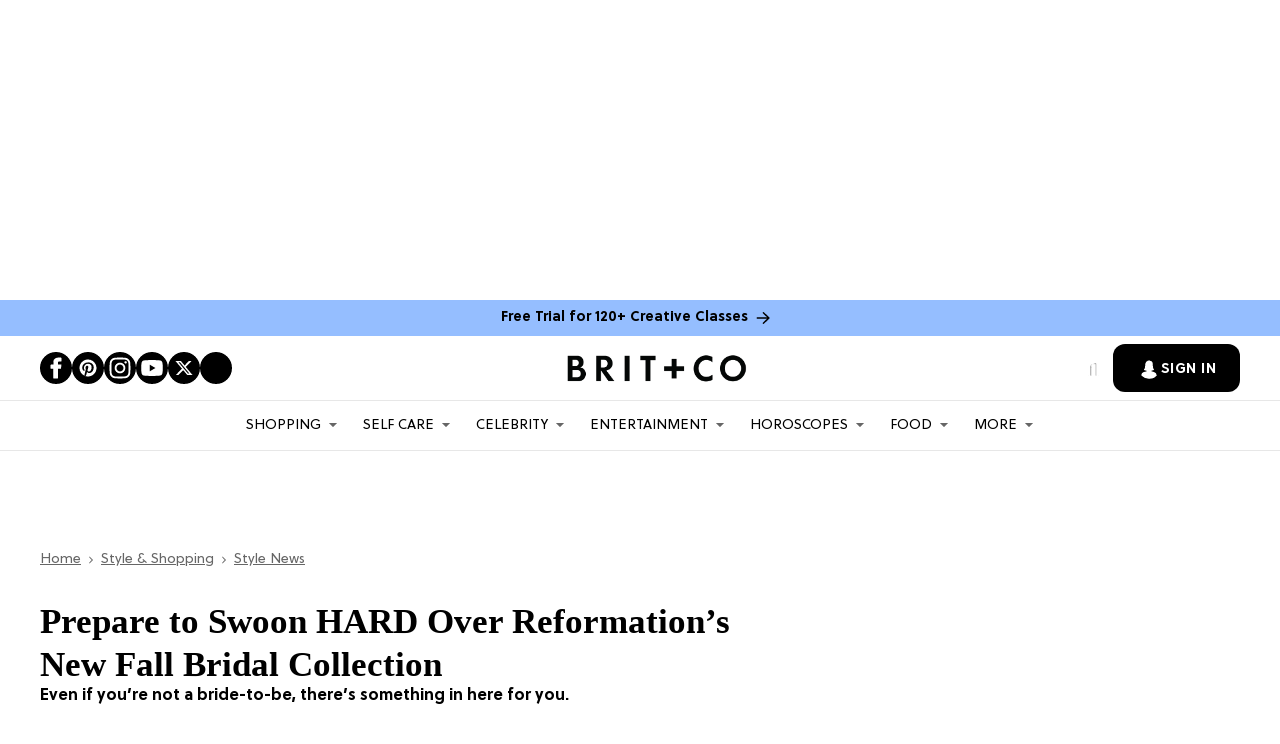

--- FILE ---
content_type: text/html; charset=utf-8
request_url: https://www.brit.co/reformation-fall-bridal-line/
body_size: 149774
content:
<!DOCTYPE html><!-- Powered by RebelMouse. https://www.rebelmouse.com --><html lang="en"><head prefix="og: https://ogp.me/ns# article: https://ogp.me/ns/article#"><script type="application/ld+json">{"@context":"https://schema.org","@type":"BreadcrumbList","itemListElement":[{"@type":"ListItem","id":"https://www.brit.co/","item":"https://www.brit.co/","name":"Home","position":1},{"@type":"ListItem","id":"https://www.brit.co/shopping/","item":"https://www.brit.co/shopping/","name":"Style & Shopping ","position":2},{"@type":"ListItem","id":"https://www.brit.co/shopping/style-news/","item":"https://www.brit.co/shopping/style-news/","name":"Style News","position":3}]}</script><script type="application/ld+json">{"@context":"https://schema.org","@type":"Article","articleSection":"Style News","author":{"@type":"Person","description":"Cortney is the senior writer and special projects editor at Brit + Co. She typically covers topics related to women's issues, politics, and lifestyle. When she's not buried behind her computer you'll find her exploring New York City or planning her next big adventure.","identifier":"19878280","image":{"@type":"ImageObject","url":"https://www.brit.co/media-library/eyJhbGciOiJIUzI1NiIsInR5cCI6IkpXVCJ9.eyJpbWFnZSI6Imh0dHBzOi8vYXNzZXRzLnJibC5tcy8yMjA2MzI4Mi9vcmlnaW4uanBnIiwiZXhwaXJlc19hdCI6MTc5MzQwNTkyNn0.3r9rjnXVRmzhloyy5UBLjVB488-ISC0cYJ0GvOBzUNo/image.jpg?width=210"},"name":"Cortney Clift","sameAs":["https://www.twitter.com/cortneyclift"],"url":"https://www.brit.co/u/cortney-clift"},"dateModified":"2024-11-20T02:56:44Z","datePublished":"2016-07-11T00:00:00Z","description":"Even if you’re not a bride-to-be, there’s something in here for you.","headline":"Prepare to Swoon HARD Over Reformation&#8217;s New Fall Bridal Collection","image":{"@type":"ImageObject","height":600,"url":"https://www.brit.co/media-library/image.jpg?id=21617328&width=1200&height=600&coordinates=0%2C275%2C0%2C275","width":1200},"keywords":["wedding style","nsfw"],"mainEntityOfPage":{"@id":"https://www.brit.co/reformation-fall-bridal-line/","@type":"WebPage"},"publisher":{"@type":"Organization","logo":{"@type":"ImageObject","url":"https://www.brit.co/media-library/eyJhbGciOiJIUzI1NiIsInR5cCI6IkpXVCJ9.eyJpbWFnZSI6Imh0dHBzOi8vYXNzZXRzLnJibC5tcy8yMzE0NTk1OS9vcmlnaW4ucG5nIiwiZXhwaXJlc19hdCI6MTc4NjA0ODU2MX0.tuiOgHCPV5e-_rpPsDKi9r_jtgpFM5oDAi1AAIVEVEM/image.png?width=210"},"name":"Brit + Co"},"thumbnailUrl":"https://www.brit.co/media-library/image.jpg?id=21617328&amp;width=210","url":"https://www.brit.co/reformation-fall-bridal-line/"}</script><script type="application/ld+json">


</script><script type="application/ld+json">

</script><script type="application/ld+json">
</script><meta charset="utf-8"/><script type="text/javascript" class="rm-i-script">
window._rmInpZillaSafeSelectorList = [
    ".rm-stats-tracked",
    ".fc-button-label"
];
</script><link rel="preload" as="font" href="https://partners.rebelmouse.com/brit/5a504cfc-9bdd-4eef-a078-9aeaef94fe29.woff2" type="font/woff2" crossorigin=""/><link rel="preload" as="font" href="https://partners.rebelmouse.com/brit/SoleilRegular.woff2" type="font/woff2" crossorigin=""/><link rel="preload" as="font" href="https://partners.rebelmouse.com/brit/SoleilBold.woff2" type="font/woff2" crossorigin=""/><script type="text/javascript" class="rm-i-script">
window._rmInpZillaSafeSelectorList = [
    ".newsletter-element__submit"
];
</script><meta name="robots" content="max-image-preview:large"/><link rel="preload" imagesrcset="https://www.brit.co/media-library/image.jpg?id=21617328&width=3600&height=3600 3x, https://www.brit.co/media-library/image.jpg?id=21617328&width=2400&height=2400 2x, https://www.brit.co/media-library/image.jpg?id=21617328&width=1200&height=1200 1x" as="image" fetchpriority="high"/><link rel="canonical" href="https://www.brit.co/reformation-fall-bridal-line/"/><meta property="fb:app_id" content="178746098878561"/><meta name="twitter:site" content="@"/><meta name="twitter:site:id" content=""/><meta property="og:type" content="article"/><meta property="article:section" content="Style News"/><meta property="og:url" content="https://www.brit.co/reformation-fall-bridal-line/"/><meta property="og:site_name" content="Brit + Co"/><meta property="og:image" content="https://www.brit.co/media-library/image.jpg?id=21617328&width=1200&height=600&coordinates=0%2C275%2C0%2C275"/><meta property="og:image:width" content="1200"/><meta property="og:image:height" content="600"/><meta property="og:title" content="Prepare to Swoon HARD Over Reformation’s New Fall Bridal Collection"/><meta property="og:description" content="Even if you’re not a bride-to-be, there’s something in here for you."/><meta name="description" content="Even if you’re not a bride-to-be, there’s something in here for you."/><meta name="keywords" content="wedding style, nsfw"/><meta name="referrer" content="always"/><meta name="robots" content="noindex"/><meta name="twitter:card" content="summary_large_image"/><meta name="twitter:image" content="https://www.brit.co/media-library/image.jpg?id=21617328&width=1200&height=600&coordinates=0%2C275%2C0%2C275"/><link rel="preconnect" href="https://assets.rebelmouse.io/" crossorigin="anonymous"/><link rel="preconnect" href="https://user-stats.rbl.ms/" crossorigin="anonymous"/><link rel="preconnect" href="https://pages-stats.rbl.ms/" crossorigin="anonymous"/><!--link rel="preload" href="https://static.rbl.ms/static/fonts/fontawesome/fontawesome-mini.woff" as="font" type="font/woff2" crossorigin--><script type="text/javascript" class="rm-i-script">navigator.userAgent.includes("Chrome")&&function(e,t,n,r,i,o,a,u,c,s,p,l,f,v,d){var m,h,g,y,E=["click","contextmenu","dblclick","gotpointercapture","keydown","keypress","keyup","lostpointercapture","mousedown","mouseup","pointercancel","pointerdown","pointerenter","pointerleave","pointerover","pointerup","touchcancel","touchend","touchstart"],w=["scroll","wheel","mousemove","pointermove","touchmove"],P=new c,I=new c,L=new c,T="_rmStopped",S="rmInpZillaSafe",k="_rmImmediatelyStopped",_=e.setTimeout,b=e.clearTimeout,A=a.prototype,B=s&&"scheduling"in s&&"isInputPending"in s.scheduling;function C(e){return e&&e.canceled?Promise.resolve():(t=(e||{}).space||0,new Promise((function(e){t>0?_(e,0):d(e)}))).then((function(){if(B&&s.scheduling.isInputPending({includeContinuous:!0}))return C(e)}));var t}function Z(e){return e&&(e instanceof n||"function"==typeof e)}function x(e){return e&&"handleEvent"in e}function H(e){return"dataset"in e&&e.dataset.inpZillaSkip}function M(e,t,n,r,i,o){if(!(n[k]||r===u&&n[T]&&t!==n.target)){var a,c={get:(a={target:i,currentTarget:o},function(e,t,n){if(t in a)return a[t];var r=p.get(e,t);return Z(r)?function(){return p.apply(r,e,arguments)}:r}),set:p.set},s=new Proxy(n,c);try{x(e)?e.handleEvent.call(e,s):e.call(t,s)}catch(e){v(e)}}}function O(e){return function(t){var n=this,r=t.eventPhase,i=t.currentTarget,o=t.target;if(H(n))M(e,n,t,r,o,i);else{var a={canceled:!1,space:50};L.has(e)&&(L.get(e).canceled=!0),L.set(e,a),C(a).then((function(){a.canceled||(L.delete(e),M(e,n,t,r,o,i))}))}}}function j(e){return f.length>0&&e instanceof r&&e.dataset}function q(e){var t=!!f.some((function(t){return e.closest(t)}));e.dataset[S]=t?1:0}function F(e){return!!j(e)&&(S in e.dataset||q(e),1==e.dataset[S])}function G(e,t){var n=function(e,t){return!function(e,t){return!function(e){return e&&e.passive}(t)&&function(e){var t=e;return x(e)&&(t=e.handleEvent),!!(t&&t.length>0)}(e)}(e,t)}(e,t);return function(t){var r=this,i=t.eventPhase,o=t.currentTarget,u=t.target,c=t.timeStamp,s=new a("rm").timeStamp-c;function p(){M(e,r,t,i,u,o)}var l=!t.cancelable,f=!H(r),v=s>=20||n||l||function(e){return F(e.target)||F(e.currentTarget)}(t);f&&v?C().then(p):p()}}function N(e,t,n,r){if(!e.has(t)){var i=n(t,r);e.set(t,i)}return e.get(t)}function R(e){E.forEach((function(t){var n="on"+t;Object.defineProperty(e,n,{set:function(e){var n=this,r="__rmInpOn"+t;n[r]&&n.removeEventListener(t,n[r],{passive:!0}),n[r]=e,n.addEventListener(t,e,{passive:!0})}})}))}function U(e,t){return function(){this[e]=!0,t.apply(this,arguments)}}function z(){return!0}e.addEventListener("pointerup",z,{passive:!0}),e.addEventListener("pointerdown",z,{passive:!0}),(m=i.prototype).addEventListener=(h=m.addEventListener,function(t,n,r){var i=this||e;j(i)&&q(i);var o=n;n&&(o=w.includes(t)?N(I,n,O,r):N(P,n,G,r));var a=l.from(arguments);return a[1]=o,h.apply(i,a)}),m.removeEventListener=function(t){return function(n,r){var i,o=this||e,a=r;r&&(w.includes(n)&&I.has(r)?i=I:P.has(r)&&(i=P),i&&(a=i.get(r),i.delete(r)));var u=l.from(arguments);return u[1]=a,t.apply(o,u)}}(m.removeEventListener),R(e),R(t),R(o.prototype),g=A.stopPropagation,y=A.stopImmediatePropagation,A.stopPropagation=U(T,g),A.stopImmediatePropagation=U(k,y),function(){var t=new c;function n(e){return t.has(e)&&t.set(e,!0),b(e)}e.setTimeout=function(n,r){var i=this,o=l.from(arguments).splice(2);if(!Z(n))return _.apply(e,arguments);function a(){t.get(u)||n.apply(i,o),t.delete(u)}var u=_((function(){C().then(a).catch(v)}),r);return t.set(u,!1),u},e.setInterval=function(e,n){var r=this,i=l.from(arguments).splice(2);function o(){t.get(c)||e.apply(r,i)}function a(){return _(u,n)}function u(){t.get(c)?t.delete(c):C().then(o).catch(v).finally(a)}var c=a();return t.set(c,!1),c},e.clearInterval=n,e.clearTimeout=n}()}(window,document,Function,Element,EventTarget,HTMLElement,Event,Event.BUBBLING_PHASE,Map,navigator,Reflect,Array,window._rmInpZillaSafeSelectorList||[],console.error,requestIdleCallback);</script><script class="rm-i-script">window.REBELMOUSE_BOOTSTRAP_DATA = {"isUserLoggedIn": false, "site": {"id": 19876466, "isCommunitySite": false}, "runner": {"id": 19876466}, "post": {"id": 2639433862, "sections": [472900064, 472900096, 473333484], "shareUrl": "https%3A%2F%2Fwww.brit.co%2Freformation-fall-bridal-line%2F", "status": 0, "tags": ["wedding style", "nsfw"]}, "path": "/reformation-fall-bridal-line/", "pathParams": {}, "resourceId": "pp_2639433862", "fbId": "178746098878561", "fbAppVersion": "v2.5", "clientGaId": "", "messageBusUri": "wss://messages.rebelmouse.io", "section": {"id": null}, "tag": {"slug": "wedding-style", "isSection": false}, "fullBootstrapUrl": "/res/bootstrap/data.js?site_id=19876466\u0026resource_id=pp_2639433862\u0026path_params=%7B%7D\u0026override_device=desktop\u0026post_id=2639433862", "whitelabel_menu": {}, "useRiver": false, "engine": {"recaptchaSiteKey": "6Lf98KYkAAAAAFW-4ny86qADaoH9ja5Vvkx-B3Ul", "lazyLoadShortcodeImages": true, "backButtonGoToPage": true, "changeParticleUrlScroll": false, "countKeepReadingAsPageview": true, "defaultVideoPlayer": "", "theoPlayerLibraryLocation": "", "trackPageViewOnParticleUrlScroll": false, "webVitalsSampleRate": 100, "overrideDevicePixelRatio": null, "image_quality_level": 50, "sendEventsToCurrentDomain": false, "enableLoggedOutUserTracking": false, "useSmartLinks2": true}};
    </script><script class="rm-i-script">window.REBELMOUSE_BASE_ASSETS_URL = "https://www.brit.co/static/dist/social-ux/";
        window.REBELMOUSE_BASE_SSL_DOMAIN = "https://www.brit.co";
        window.REBELMOUSE_TASKS_QUEUE = [];
        window.REBELMOUSE_LOW_TASKS_QUEUE = [];
        window.REBELMOUSE_LOWEST_TASKS_QUEUE = [];
        window.REBELMOUSE_ACTIVE_TASKS_QUEUE = [];
        window.REBELMOUSE_STDLIB = {};
        window.RM_OVERRIDES = {};
        window.RM_AD_LOADER = [];
    </script><script src="https://www.brit.co/static/dist/social-ux/main.36c3749fa49db81ecd4f.bundle.mjs" class="rm-i-script" type="module" async="async" data-js-app="true" data-src-host="https://www.brit.co" data-src-file="main.mjs"></script><script src="https://www.brit.co/static/dist/social-ux/main.d0b30db35abc6251a38d.bundle.js" class="rm-i-script" nomodule="nomodule" defer="defer" data-js-app="true" data-src-host="https://www.brit.co" data-src-file="main.js"></script><script src="https://www.brit.co/static/dist/social-ux/runtime.5f2854bedb02943ff2a5.bundle.mjs" class="rm-i-script" type="module" async="async" data-js-app="true" data-src-host="https://www.brit.co" data-src-file="runtime.mjs"></script><script src="https://www.brit.co/static/dist/social-ux/runtime.5fe7c9a46d72403f8fd3.bundle.js" class="rm-i-script" nomodule="nomodule" defer="defer" data-js-app="true" data-src-host="https://www.brit.co" data-src-file="runtime.js"></script><!-- we collected enough need to fix it first before turn in back on--><!--script src="//cdn.ravenjs.com/3.16.0/raven.min.js" crossorigin="anonymous"></script--><!--script type="text/javascript">
        Raven.config('https://6b64f5cc8af542cbb920e0238864390a@sentry.io/147999').install();
    </script--><link rel="manifest" href="/manifest.json"/><meta name="theme-color" content="#647187"/><script class="rm-i-script">
        if ('serviceWorker' in navigator) {
          window.addEventListener('load', function() {
            navigator.serviceWorker.register('/sw.js').then(function(registration) {
              console.log('ServiceWorker registration successful with scope: ', registration.scope);
            }, function(err) {
              console.log('ServiceWorker registration failed: ', err);
            });
          });
        } else {
          console.log('ServiceWorker not enabled');
        }
    </script><script class="rm-i-script">
        // fallback error prone google tag setup
        var googletag = googletag || {};
        googletag.cmd = googletag.cmd || [];
    </script><meta http-equiv="X-UA-Compatible" content="IE=edge"/><link rel="alternate" type="application/rss+xml" title="Brit + Co" href="/feeds/shopping/style-news.rss"/><meta name="viewport" content="width=device-width,initial-scale=1,minimum-scale=1.0"/><!-- TODO: move the default value from here --><title>Prepare to Swoon HARD Over Reformation’s New Fall Bridal Collection - Brit + Co</title><style class="rm-i-styles">
        article,aside,details,figcaption,figure,footer,header,hgroup,nav,section{display:block;}audio,canvas,video{display:inline-block;}audio:not([controls]){display:none;}[hidden]{display:none;}html{font-size:100%;-webkit-text-size-adjust:100%;-ms-text-size-adjust:100%;}body{margin:0;font-size:1em;line-height:1.4;}body,button,input,select,textarea{font-family:Tahoma,sans-serif;color:#5A5858;}::-moz-selection{background:#145A7C;color:#fff;text-shadow:none;}::selection{background:#145A7C;color:#fff;text-shadow:none;}:focus{outline:5px auto #2684b1;}a:hover,a:active{outline:0;}abbr[title]{border-bottom:1px dotted;}b,strong{font-weight:bold;}blockquote{margin:1em 40px;}dfn{font-style:italic;}hr{display:block;height:1px;border:0;border-top:1px solid #ccc;margin:1em 0;padding:0;}ins{background:#ff9;color:#000;text-decoration:none;}mark{background:#ff0;color:#000;font-style:italic;font-weight:bold;}pre,code,kbd,samp{font-family:monospace,serif;_font-family:'courier new',monospace;font-size:1em;}pre{white-space:pre;white-space:pre-wrap;word-wrap:break-word;}q{quotes:none;}q:before,q:after{content:"";content:none;}small{font-size:85%;}sub,sup{font-size:75%;line-height:0;position:relative;vertical-align:baseline;}sup{top:-0.5em;}sub{bottom:-0.25em;}ul,ol{margin:1em 0;padding:0 0 0 40px;}dd{margin:0 0 0 40px;}nav ul,nav ol{list-style:none;list-style-image:none;margin:0;padding:0;}img{border:0;-ms-interpolation-mode:bicubic;vertical-align:middle;}svg:not(:root){overflow:hidden;}figure{margin:0;}form{margin:0;}fieldset{border:0;margin:0;padding:0;}label{cursor:pointer;}legend{border:0;padding:0;}button,input{line-height:normal;}button,input[type="button"],input[type="reset"],input[type="submit"]{cursor:pointer;-webkit-appearance:button;}input[type="checkbox"],input[type="radio"]{box-sizing:border-box;padding:0;}input[type="search"]{-webkit-appearance:textfield;box-sizing:content-box;}input[type="search"]::-webkit-search-decoration{-webkit-appearance:none;}button::-moz-focus-inner,input::-moz-focus-inner{border:0;padding:0;}textarea{overflow:auto;vertical-align:top;resize:vertical;}input:invalid,textarea:invalid{background-color:#fccfcc;}table{border-collapse:collapse;border-spacing:0;}td{vertical-align:top;}.ir{display:block;border:0;text-indent:-999em;overflow:hidden;background-color:transparent;background-repeat:no-repeat;text-align:left;direction:ltr;}.ir br{display:none;}.hidden{display:none !important;visibility:hidden;}.visuallyhidden{border:0;clip:rect(0 0 0 0);height:1px;margin:-1px;overflow:hidden;padding:0;position:absolute;width:1px;}.visuallyhidden.focusable:active,.visuallyhidden.focusable:focus{clip:auto;height:auto;margin:0;overflow:visible;position:static;width:auto;}.invisible{visibility:hidden;}.clearfix:before,.clearfix:after{content:"";display:table;}.clearfix:after{clear:both;}.clearfix{zoom:1;}.zindex20{z-index:20;}.zindex30{z-index:30;}.zindex40{z-index:40;}.zindex50{z-index:50;}html{font-size:11px;font-family:Helvetica;line-height:1.4;color:#1f1f1f;font-weight:normal;}body,button,input,select,textarea{font-family:Helvetica;color:#1f1f1f;}.col,body{font-size:1.6rem;line-height:1.4;}a{color:rgba(0, 0, 0, 1);text-decoration:none;}a:hover{color:rgba(0, 0, 0, 1);text-decoration:none;}.with-primary-color{color:rgba(0, 0, 0, 1);}.with-primary-color:hover{color:rgba(0, 0, 0, 1);}.js-tab,.js-keep-reading,.js-toggle{cursor:pointer;}.noselect{-webkit-touch-callout:none;-webkit-user-select:none;-khtml-user-select:none;-moz-user-select:none;-ms-user-select:none;user-select:none;}.tabs__tab{display:inline-block;padding:10px;}.tabs__tab-content{display:none;}.tabs__tab-content.active{display:block;}button:focus,input[type="text"],input[type="email"]{outline:0;}audio,canvas,iframe,img,svg,video{vertical-align:middle;max-width:100%;}textarea{resize:vertical;}.main{background-color:#f4f4f4;position:relative;overflow:hidden;}.valign-wrapper{display:-webkit-flex;display:-ms-flexbox;display:flex;-webkit-align-items:center;-ms-flex-align:center;align-items:center;}.valign-wrapper .valign{display:block;}#notification{position:fixed;}.article-module__controls-placeholder{position:absolute;}.display-block{display:block;}.cover-all{position:absolute;width:100%;height:100%;}.full-width{width:100%;}.fa{font-family:FontAwesome,"fontawesome-mini" !important;}.fa.fa-instagram{font-size:1.15em;}.fa-googleplus:before{content:"\f0d5";}.post-partial,.overflow-visible{overflow:visible !important;}.attribute-data{margin:0 10px 10px 0;padding:5px 10px;background-color:rgba(0, 0, 0, 1);color:white;border-radius:3px;margin-bottom:10px;display:inline-block;}.attribute-data[value=""]{display:none;}.badge{display:inline-block;overflow:hidden;}.badge-image{border-radius:100%;}.js-expandable.expanded .js-expand,.js-expandable:not(.expanded) .js-contract{display:none;}.js-scroll-trigger{display:block;width:100%;}.sticky-target:not(.legacy){position:fixed;opacity:0;top:0;will-change:transform;transform:translate3d(0px,0px,0px);}.sticky-target.legacy{position:relative;}.sticky-target.legacy.sticky-active{position:fixed;}.color-inherit:hover,.color-inherit{color:inherit;}.js-appear-on-expand{transition:all 350ms;height:0;overflow:hidden;opacity:0;}.content-container{display:none;}.expanded .content-container{display:block;}.expanded .js-appear-on-expand{opacity:1;height:auto;}.logged-out-user .js-appear-on-expand{height:0;opacity:0;}.h1,.h2{margin:0;padding:0;font-size:1em;font-weight:normal;}.lazyload-placeholder{display:none;position:absolute;text-align:center;background:rgba(0,0,0,0.1);top:0;bottom:0;left:0;right:0;}div[runner-lazy-loading] .lazyload-placeholder,iframe[runner-lazy-loading] + .lazyload-placeholder{display:block;}.abs-pos-center{position:absolute;top:0;bottom:0;left:0;right:0;margin:auto;}.relative{position:relative;}.runner-spinner{position:absolute;top:0;bottom:0;left:0;right:0;margin:auto;width:50px;}.runner-spinner:before{content:"";display:block;padding-top:100%;}.rm-non-critical-loaded .runner-spinner-circular{animation:rotate 2s linear infinite;height:100%;transform-origin:center center;width:100%;position:absolute;top:0;bottom:0;left:0;right:0;margin:auto;}.position-relative{position:relative;}.collection-button{display:inline-block;}.rm-non-critical-loaded .runner-spinner-path{stroke-dasharray:1,200;stroke-dashoffset:0;animation:dash 1.5s ease-in-out infinite,color 6s ease-in-out infinite;stroke-linecap:round;}.pagination-container .pagination-wrapper{display:flex;align-items:center;}.pagination-container .pagination-wrapper a{color:rgba(59,141,242,1);margin:0 5px;}@keyframes rotate{100%{transform:rotate(360deg);}}@keyframes dash{0%{stroke-dasharray:1,200;stroke-dashoffset:0;}50%{stroke-dasharray:89,200;stroke-dashoffset:-35px;}100%{stroke-dasharray:89,200;stroke-dashoffset:-124px;}}@keyframes color{100%,0%{stroke:rgba(255,255,255,1);}40%{stroke:rgba(255,255,255,0.6);}66%{stroke:rgba(255,255,255,0.9);}80%,90%{stroke:rgba(255,255,255,0.7);}}.js-section-loader-feature-container > .slick-list > .slick-track > .slick-slide:not(.slick-active){height:0;visibility:hidden;}.rebellt-item-media-container .instagram-media{margin-left:auto !important;margin-right:auto !important;}.js-hidden-panel{position:fixed;top:0;left:0;right:0;transition:all 300ms;z-index:10;}.js-hidden-panel.active{transform:translate3d(0,-100%,0);}.content{margin-left:auto;margin-right:auto;max-width:1100px;width:90%;}.ad-tag{text-align:center;}.ad-tag__inner{display:inline-block;}.content .ad-tag{margin-left:-5%;margin-right:-5%;}@media (min-width:768px){.content .ad-tag{margin-left:auto;margin-right:auto;}}.user-prefs{display:none;}.no-mb:not(:last-child){margin-bottom:0;}.no-mt:not(:first-child){margin-top:0;}.sm-mt-0:not(:empty):before,.sm-mt-1:not(:empty):before,.sm-mt-2:not(:empty):before,.sm-mb-0:not(:empty):after,.sm-mb-1:not(:empty):after,.sm-mb-2:not(:empty):after,.md-mt-0:not(:empty):before,.md-mt-1:not(:empty):before,.md-mt-2:not(:empty):before,.md-mb-0:not(:empty):after,.md-mb-1:not(:empty):after,.md-mb-2:not(:empty):after,.lg-mt-0:not(:empty):before,.lg-mt-1:not(:empty):before,.lg-mt-2:not(:empty):before,.lg-mb-0:not(:empty):after,.lg-mb-1:not(:empty):after,.lg-mb-2:not(:empty):after{content:'';display:block;overflow:hidden;}.sm-mt-0:not(:empty):before{margin-bottom:0;}.sm-mt-0 > *{margin-top:0;}.sm-mt-1:not(:empty):before{margin-bottom:-10px;}.sm-mt-1 > *{margin-top:10px;}.sm-mt-2:not(:empty):before{margin-bottom:-20px;}.sm-mt-2 > *{margin-top:20px;}.sm-mb-0:not(:empty):after{margin-top:0;}.sm-mb-0 > *{margin-bottom:0;}.sm-mb-1:not(:empty):after{margin-top:-10px;}.sm-mb-1 > *{margin-bottom:10px;}.sm-mb-2:not(:empty):after{margin-top:-20px;}.sm-mb-2 > *{margin-bottom:20px;}@media (min-width:768px){.md-mt-0:not(:empty):before{margin-bottom:0;}.md-mt-0 > *{margin-top:0;}.md-mt-1:not(:empty):before{margin-bottom:-10px;}.md-mt-1 > *{margin-top:10px;}.md-mt-2:not(:empty):before{margin-bottom:-20px;}.md-mt-2 > *{margin-top:20px;}.md-mb-0:not(:empty):after{margin-top:0;}.md-mb-0 > *{margin-bottom:0;}.md-mb-1:not(:empty):after{margin-top:-10px;}.md-mb-1 > *{margin-bottom:10px;}.md-mb-2:not(:empty):after{margin-top:-20px;}.md-mb-2 > *{margin-bottom:20px;}}@media (min-width:1024px){.lg-mt-0:not(:empty):before{margin-bottom:0;}.lg-mt-0 > *{margin-top:0;}.lg-mt-1:not(:empty):before{margin-bottom:-10px;}.lg-mt-1 > *{margin-top:10px;}.lg-mt-2:not(:empty):before{margin-bottom:-20px;}.lg-mt-2 > *{margin-top:20px;}.lg-mb-0:not(:empty):after{margin-top:0;}.lg-mb-0 > *{margin-bottom:0;}.lg-mb-1:not(:empty):after{margin-top:-10px;}.lg-mb-1 > *{margin-bottom:10px;}.lg-mb-2:not(:empty):after{margin-top:-20px;}.lg-mb-2 > *{margin-bottom:20px;}}.sm-cp-0{padding:0;}.sm-cp-1{padding:10px;}.sm-cp-2{padding:20px;}@media (min-width:768px){.md-cp-0{padding:0;}.md-cp-1{padding:10px;}.md-cp-2{padding:20px;}}@media (min-width:1024px){.lg-cp-0{padding:0;}.lg-cp-1{padding:10px;}.lg-cp-2{padding:20px;}}.mb-2 > *{margin-bottom:20px;}.mb-2 > :last-child{margin-bottom:0;}.v-sep > *{margin-bottom:20px;}@media (min-width:768px){.v-sep > *{margin-bottom:40px;}}.v-sep > *:last-child{margin-bottom:0;}@media only screen and (max-width:767px){.hide-mobile{display:none !important;}}@media only screen and (max-width:1023px){.hide-tablet-and-mobile{display:none !important;}}@media only screen and (min-width:768px){.hide-tablet-and-desktop{display:none !important;}}@media only screen and (min-width:768px) and (max-width:1023px){.hide-tablet{display:none !important;}}@media only screen and (min-width:1024px){.hide-desktop{display:none !important;}}.row.px10{margin-left:-10px;margin-right:-10px;}.row.px10 > .col{padding-left:10px;padding-right:10px;}.row.px20{margin-left:-20px;margin-right:-20px;}.row.px20 > .col{padding-left:20px;padding-right:20px;}.row{margin-left:auto;margin-right:auto;overflow:hidden;}.row:after{content:'';display:table;clear:both;}.row:not(:empty){margin-bottom:-20px;}.col{margin-bottom:20px;}@media (min-width:768px){.col{margin-bottom:40px;}.row:not(:empty){margin-bottom:-40px;}}.row .col{float:left;box-sizing:border-box;}.row .col.pull-right{float:right;}.row .col.s1{width:8.3333333333%;}.row .col.s2{width:16.6666666667%;}.row .col.s3{width:25%;}.row .col.s4{width:33.3333333333%;}.row .col.s5{width:41.6666666667%;}.row .col.s6{width:50%;}.row .col.s7{width:58.3333333333%;}.row .col.s8{width:66.6666666667%;}.row .col.s9{width:75%;}.row .col.s10{width:83.3333333333%;}.row .col.s11{width:91.6666666667%;}.row .col.s12{width:100%;}@media only screen and (min-width:768px){.row .col.m1{width:8.3333333333%;}.row .col.m2{width:16.6666666667%;}.row .col.m3{width:25%;}.row .col.m4{width:33.3333333333%;}.row .col.m5{width:41.6666666667%;}.row .col.m6{width:50%;}.row .col.m7{width:58.3333333333%;}.row .col.m8{width:66.6666666667%;}.row .col.m9{width:75%;}.row .col.m10{width:83.3333333333%;}.row .col.m11{width:91.6666666667%;}.row .col.m12{width:100%;}}@media only screen and (min-width:1024px){.row .col.l1{width:8.3333333333%;}.row .col.l2{width:16.6666666667%;}.row .col.l3{width:25%;}.row .col.l4{width:33.3333333333%;}.row .col.l5{width:41.6666666667%;}.row .col.l6{width:50%;}.row .col.l7{width:58.3333333333%;}.row .col.l8{width:66.6666666667%;}.row .col.l9{width:75%;}.row .col.l10{width:83.3333333333%;}.row .col.l11{width:91.6666666667%;}.row .col.l12{width:100%;}}.widget{position:relative;box-sizing:border-box;}.widget:hover .widget__headline a{color:rgba(0, 0, 0, 1);}.widget__headline{font-family:Helvetica;color:#1f1f1f;cursor:pointer;}.widget__headline-text{font-family:inherit;color:inherit;word-break:break-word;}.widget__section-text{display:block;}.image,.widget__image{background-position:center;background-repeat:no-repeat;background-size:cover;display:block;z-index:0;}.widget__play{position:absolute;width:100%;height:100%;text-align:center;}.rm-widget-image-holder{position:relative;}.rm-video-holder{position:absolute;width:100%;height:100%;top:0;left:0;}.rm-zindex-hidden{display:none;z-index:-1;}.rm-widget-image-holder .widget__play{top:0;left:0;}.image.no-image{background-color:#e4e4e4;}.widget__video{position:relative;}.widget__video .rm-scrop-spacer{padding-bottom:56.25%;}.widget__video.rm-video-tiktok{max-width:605px;}.widget__video video,.widget__video iframe{position:absolute;top:0;left:0;height:100%;}.widget__product-vendor{font-size:1.5em;line-height:1.5;margin:25px 0;}.widget__product-buy-link{margin:15px 0;}.widget__product-buy-link-btn{background-color:#000;color:#fff;display:inline-block;font-size:1.6rem;line-height:1em;padding:1.25rem;font-weight:700;}.widget__product-buy-btn:hover{color:#fff;}.widget__product-price{font-size:1.5em;line-height:1.5;margin:25px 0;}.widget__product-compare-at-price{text-decoration:line-through;}.rebellt-item.is--mobile,.rebellt-item.is--tablet{margin-bottom:0.85em;}.rebellt-item.show_columns_on_mobile.col2,.rebellt-item.show_columns_on_mobile.col3{display:inline-block;vertical-align:top;}.rebellt-item.show_columns_on_mobile.col2{width:48%;}.rebellt-item.show_columns_on_mobile.col3{width:32%;}@media only screen and (min-width:768px){.rebellt-item.col2:not(.show_columns_on_mobile),.rebellt-item.col3:not(.show_columns_on_mobile){display:inline-block;vertical-align:top;}.rebellt-item.col2:not(.show_columns_on_mobile){width:48%;}.rebellt-item.col3:not(.show_columns_on_mobile){width:32%;}}.rebellt-item.parallax{background-size:cover;background-attachment:fixed;position:relative;left:calc(-50vw + 50%);width:100vw;min-height:100vh;padding:0 20%;box-sizing:border-box;max-width:inherit;text-align:center;z-index:3;}.rebellt-item.parallax.is--mobile{background-position:center;margin-bottom:0;padding:0 15%;}.rebellt-item.parallax.has-description:before,.rebellt-item.parallax.has-description:after{content:"";display:block;padding-bottom:100%;}.rebellt-item.parallax.has-description.is--mobile:before,.rebellt-item.parallax.has-description.is--mobile:after{padding-bottom:90vh;}.rebellt-item.parallax h3,.rebellt-item.parallax p{color:white;text-shadow:1px 0 #000;}.rebellt-item.parallax.is--mobile p{font-size:18px;font-weight:400;}.rebellt-ecommerce h3{font-size:1.8em;margin-bottom:15px;}.rebellt-ecommerce--vendor{font-size:1.5em;line-height:1.5;margin:25px 0;}.rebellt-ecommerce--price{font-size:1.5em;line-height:1.5;margin:25px 0;}.rebellt-ecommerce--compare-at-price{text-decoration:line-through;}.rebellt-ecommerce--buy{margin:15px 0;}.rebellt-ecommerce--btn{background-color:#000;color:#fff;display:inline-block;font-size:1.6rem;line-height:1em;padding:1.25rem;font-weight:700;}.rebellt-ecommerce--btn:hover{color:#fff;}.rebelbar.skin-simple{height:50px;line-height:50px;color:#1f1f1f;font-size:1.2rem;border-left:none;border-right:none;background-color:#fff;}.rebelbar.skin-simple .rebelbar__inner{position:relative;height:100%;margin:0 auto;padding:0 20px;max-width:1300px;}.rebelbar.skin-simple .logo{float:left;}.rebelbar.skin-simple .logo__image{max-height:50px;max-width:190px;}.rebelbar--fake.skin-simple{position:relative;border-color:#fff;}.rebelbar--fixed.skin-simple{position:absolute;width:100%;z-index:3;}.with-fixed-header .rebelbar--fixed.skin-simple{position:fixed;top:0;}.rebelbar.skin-simple .rebelbar__menu-toggle{position:relative;cursor:pointer;float:left;text-align:center;font-size:0;width:50px;margin-left:-15px;height:100%;color:#1f1f1f;}.rebelbar.skin-simple i{vertical-align:middle;display:inline-block;font-size:20px;}.rebelbar.skin-simple .rebelbar__menu-toggle:hover{color:rgba(0, 0, 0, 1);}.rebelbar.skin-simple .rebelbar__section-links{display:none;padding:0 100px 0 40px;overflow:hidden;height:100%;}.rebelbar.skin-simple .rebelbar__section-list{margin:0 -15px;height:100%;}.rebelbar.skin-simple .rebelbar__section-links li{display:inline-block;padding:0 15px;text-align:left;}.rebelbar.skin-simple .rebelbar__section-link{color:#1f1f1f;display:block;font-size:1.8rem;font-weight:400;text-decoration:none;}.rebelbar.skin-simple .rebelbar__section-link:hover{color:rgba(0, 0, 0, 1);}.rebelbar.skin-simple .rebelbar__sharebar.sharebar{display:none;}.rebelbar.skin-simple .rebelbar__section-list.js--active .rebelbar__more-sections-button{visibility:visible;}.rebelbar.skin-simple .rebelbar__more-sections-button{cursor:pointer;visibility:hidden;}.rebelbar.skin-simple #rebelbar__more-sections{visibility:hidden;position:fixed;line-height:70px;left:0;width:100%;background-color:#1f1f1f;}.rebelbar.skin-simple #rebelbar__more-sections a{color:white;}.rebelbar.skin-simple #rebelbar__more-sections.opened{visibility:visible;}@media only screen and (min-width:768px){.rebelbar.skin-simple .rebelbar__menu-toggle{margin-right:15px;}.rebelbar.skin-simple{height:100px;line-height:100px;font-weight:700;}.rebelbar.skin-simple .logo__image{max-width:350px;max-height:100px;}.rebelbar.skin-simple .rebelbar__inner{padding:0 40px;}.rebelbar.skin-simple .rebelbar__sharebar.sharebar{float:left;margin-top:20px;margin-bottom:20px;padding-left:40px;}}@media (min-width:960px){.rebelbar.skin-simple .rebelbar__section-links{display:block;}.with-floating-shares .rebelbar.skin-simple .search-form{display:none;}.with-floating-shares .rebelbar.skin-simple .rebelbar__sharebar.sharebar{display:block;}.with-floating-shares .rebelbar.skin-simple .rebelbar__section-links{display:none;}}.menu-global{display:none;width:100%;position:fixed;z-index:3;color:white;background-color:#1a1a1a;height:100%;font-size:1.8rem;overflow-y:auto;overflow-x:hidden;line-height:1.6em;}@media (min-width:768px){.menu-global{display:block;max-width:320px;top:0;-webkit-transform:translate(-320px,0);transform:translate(-320px,0);transform:translate3d(-320px,0,0);}.menu-global,.all-content-wrapper{transition:transform .2s cubic-bezier(.2,.3,.25,.9);}}.menu-overlay{position:fixed;top:-100%;left:0;height:0;width:100%;cursor:pointer;visibility:hidden;opacity:0;transition:opacity 200ms;}.menu-opened .menu-overlay{visibility:visible;height:100%;z-index:1;opacity:1;top:0;}@media only screen and (min-width:768px){.menu-opened .menu-overlay{z-index:10;background:rgba(255,255,255,.6);}}@media (min-width:960px){.logged-out-user .rebelbar.skin-simple .menu-overlay{display:none;}}@media (min-width:600px){.rm-resized-container-5{width:5%;}.rm-resized-container-10{width:10%;}.rm-resized-container-15{width:15%;}.rm-resized-container-20{width:20%;}.rm-resized-container-25{width:25%;}.rm-resized-container-30{width:30%;}.rm-resized-container-35{width:35%;}.rm-resized-container-40{width:40%;}.rm-resized-container-45{width:45%;}.rm-resized-container-50{width:50%;}.rm-resized-container-55{width:55%;}.rm-resized-container-60{width:60%;}.rm-resized-container-65{width:65%;}.rm-resized-container-70{width:70%;}.rm-resized-container-75{width:75%;}.rm-resized-container-80{width:80%;}.rm-resized-container-85{width:85%;}.rm-resized-container-90{width:90%;}.rm-resized-container-95{width:95%;}.rm-resized-container-100{width:100%;}}.rm-embed-container{position:relative;}.rm-embed-container.rm-embed-instagram{max-width:540px;}.rm-embed-container.rm-embed-tiktok{max-width:572px;min-height:721px;}.rm-embed-container.rm-embed-tiktok blockquote,.rm-embed-twitter blockquote{all:revert;}.rm-embed-container.rm-embed-tiktok blockquote{margin-left:0;margin-right:0;position:relative;}.rm-embed-container.rm-embed-tiktok blockquote,.rm-embed-container.rm-embed-tiktok blockquote > iframe,.rm-embed-container.rm-embed-tiktok blockquote > section{width:100%;min-height:721px;display:block;}.rm-embed-container.rm-embed-tiktok blockquote > section{position:absolute;top:0;left:0;right:0;bottom:0;display:flex;align-items:center;justify-content:center;flex-direction:column;text-align:center;}.rm-embed-container.rm-embed-tiktok blockquote > section:before{content:"";display:block;width:100%;height:300px;border-radius:8px;}.rm-embed-container > .rm-embed,.rm-embed-container > .rm-embed-holder{position:absolute;top:0;left:0;}.rm-embed-holder{display:block;height:100%;width:100%;display:flex;align-items:center;}.rm-embed-container > .rm-embed-spacer{display:block;}.rm-embed-twitter{max-width:550px;margin-top:10px;margin-bottom:10px;}.rm-embed-twitter blockquote{position:relative;height:100%;width:100%;flex-direction:column;display:flex;align-items:center;justify-content:center;flex-direction:column;text-align:center;}.rm-embed-twitter:not(.rm-off) .twitter-tweet{margin:0 !important;}.logo__image,.image-element__img,.rm-lazyloadable-image{max-width:100%;height:auto;}.logo__image,.image-element__img{width:auto;}@media (max-width:768px){.rm-embed-spacer.rm-embed-spacer-desktop{display:none;}}@media (min-width:768px){.rm-embed-spacer.rm-embed-spacer-mobile{display:none;}}.sharebar{margin:0 -4px;padding:0;font-size:0;line-height:0;}.sharebar a{color:#fff;}.sharebar a:hover{text-decoration:none;color:#fff;}.sharebar .share,.sharebar .share-plus{display:inline-block;margin:0 4px;font-size:14px;font-weight:400;padding:0 10px;width:20px;min-width:20px;height:40px;line-height:38px;text-align:center;vertical-align:middle;border-radius:2px;}.sharebar .share-plus i,.sharebar .share i{display:inline-block;vertical-align:middle;}.sharebar .hide-button{display:none;}.sharebar.enable-panel .hide-button{display:inline-block;}.sharebar.enable-panel .share-plus{display:none;}.sharebar.with-first-button-caption:not(.enable-panel) .share:first-child{width:68px;}.sharebar.with-first-button-caption:not(.enable-panel) .share:first-child:after{content:'Share';padding-left:5px;vertical-align:middle;}.sharebar--fixed{display:none;position:fixed;bottom:0;z-index:1;text-align:center;width:100%;left:0;margin:20px auto;}.with-floating-shares .sharebar--fixed{display:block;}.sharebar.fly_shared:not(.enable-panel) .share:nth-child(5){display:none;}.share-media-panel .share-media-panel-pinit{position:absolute;right:0;bottom:0;background-color:transparent;}.share-media-panel-pinit_share{background-image:url('/static/img/whitelabel/runner/spritesheets/pin-it-sprite.png');background-color:#BD081C;background-position:-1px -17px;border-radius:4px;float:right;height:34px;margin:7px;width:60px;background-size:194px auto;}.share-media-panel-pinit_share:hover{opacity:.9;}@media (min-width:768px){.sharebar .share-plus .fa,.sharebar .share .fa{font-size:22px;}.sharebar .share,.sharebar .share-plus{padding:0 15px;width:30px;min-width:30px;height:60px;line-height:60px;margin:0 4px;font-size:16px;}.sharebar.with-first-button-caption:not(.enable-panel) .share:first-child{width:180px;}.sharebar.with-first-button-caption:not(.enable-panel) .share:first-child:after{content:'Share this story';padding-left:10px;vertical-align:middle;text-transform:uppercase;}.share-media-panel-pinit_share{background-position:-60px -23px;height:45px;margin:10px;width:80px;}}.action-btn{display:block;font-size:1.6rem;color:rgba(0, 0, 0, 1);cursor:pointer;border:2px solid rgba(0, 0, 0, 1);border-color:rgba(0, 0, 0, 1);border-radius:2px;line-height:1em;padding:1.6rem;font-weight:700;text-align:center;}.action-btn:hover{color:rgba(0, 0, 0, 1);border:2px solid rgba(0, 0, 0, 1);border-color:rgba(0, 0, 0, 1);}.section-headline__text{font-size:3rem;font-weight:700;line-height:1;}.section-headline__text{color:#1f1f1f;}@media (min-width:768px){.section-headline__text{font-size:3.6rem;}.content__main .section-headline__text{margin-top:-.3rem;margin-bottom:2rem;}}.module-headline__text{font-size:3rem;font-weight:700;color:#acacac;}@media (min-width:768px){.module-headline__text{font-size:3.6rem;}}.search-form{position:absolute;top:0;right:20px;z-index:1;}.search-form__text-input{display:none;height:42px;font-size:1.3rem;background-color:#f4f4f4;border:none;color:#8f8f8f;text-indent:10px;padding:0;width:220px;position:absolute;right:-10px;top:0;bottom:0;margin:auto;}.search-form .search-form__submit{display:none;position:relative;border:none;bottom:2px;background-color:transparent;}.search-form__text-input:focus,.search-form__submit:focus{border:0 none;-webkit-box-shadow:none;-moz-box-shadow:none;box-shadow:none;outline:0 none;}.show-search .search-form__close{position:absolute;display:block;top:0;bottom:0;margin:auto;height:1rem;right:-28px;}.search-form__open{vertical-align:middle;bottom:2px;display:inline-block;position:relative;color:#1f1f1f;font-size:1.9rem;}.show-search .search-form__text-input{display:block;}.show-search .search-form__submit{display:inline-block;vertical-align:middle;padding:0;color:#1f1f1f;font-size:1.9rem;}.search-form__close,.show-search .search-form__open{display:none;}.quick-search{display:block;border-bottom:1px solid #d2d2d2;padding:24px 0 28px;margin-bottom:20px;position:relative;}.quick-search__submit{background-color:transparent;border:0;padding:0;margin:0;position:absolute;zoom:.75;color:#000;}.quick-search__input{background-color:transparent;border:0;padding:0;font-size:1.5rem;font-weight:700;line-height:3em;padding-left:40px;width:100%;box-sizing:border-box;}@media (min-width:768px){.search-form{right:40px;}.quick-search{margin-bottom:40px;padding:0 0 20px;}.quick-search__submit{zoom:1;}.quick-search__input{line-height:2.2em;padding-left:60px;}}.search-widget{position:relative;}.search-widget__input,.search-widget__submit{border:none;padding:0;margin:0;color:#1f1f1f;background:transparent;font-size:inherit;line-height:inherit;}.social-links__link{display:inline-block;padding:12px;line-height:0;width:25px;height:25px;border-radius:50%;margin:0 6px;font-size:1.5em;text-align:center;position:relative;vertical-align:middle;color:white;}.social-links__link:hover{color:white;}.social-links__link > span{position:absolute;top:0;left:0;right:0;bottom:0;margin:auto;height:1em;}.article__body{font-family:Helvetica;}.body-description .horizontal-rule{border-top:2px solid #eee;}.article-content blockquote{border-left:5px solid rgba(0, 0, 0, 1);border-left-color:rgba(0, 0, 0, 1);color:#656565;padding:0 0 0 25px;margin:1em 0 1em 25px;}.article__splash-custom{position:relative;}.body hr{display:none;}.article-content .media-caption{color:#9a9a9a;font-size:1.4rem;line-height:2;}.giphy-image{margin-bottom:0;}.article-body a{word-wrap:break-word;}.article-content .giphy-image__credits-wrapper{margin:0;}.article-content .giphy-image__credits{color:#000;font-size:1rem;}.article-content .image-media,.article-content .giphy-image .media-photo-credit{display:block;}.tags{color:rgba(0, 0, 0, 1);margin:0 -5px;}.tags__item{margin:5px;display:inline-block;}.tags .tags__item{line-height:1;}.slideshow .carousel-control{overflow:hidden;}.shortcode-media .media-caption,.shortcode-media .media-photo-credit{display:block;}@media (min-width:768px){.tags{margin:0 -10px;}.tags__item{margin:10px;}.article-content__comments-wrapper{border-bottom:1px solid #d2d2d2;margin-bottom:20px;padding-bottom:40px;}}.subscription-widget{background:rgba(0, 0, 0, 1);padding:30px;}.subscription-widget .module-headline__text{text-align:center;font-size:2rem;font-weight:400;color:#fff;}.subscription-widget .social-links{margin-left:-10px;margin-right:-10px;text-align:center;font-size:0;}.subscription-widget .social-links__link{display:inline-block;vertical-align:middle;width:39px;height:39px;color:#fff;box-sizing:border-box;border-radius:50%;font-size:20px;margin:0 5px;line-height:35px;background:transparent;border:2px solid #fff;border-color:#fff;}.subscription-widget .social-links__link:hover{color:rgba(0, 0, 0, 1);border-color:rgba(0, 0, 0, 1);background:transparent;}.subscription-widget .social-links__link .fa-instagram{margin:5px 0 0 1px;}.subscription-widget__site-links{margin:30px -5px;text-align:center;font-size:.8em;}.subscription-widget__site-link{padding:0 5px;color:inherit;}.newsletter-element__form{text-align:center;position:relative;max-width:500px;margin-left:auto;margin-right:auto;}.newsletter-element__submit,.newsletter-element__input{border:0;padding:10px;font-size:1.6rem;font-weight:500;height:40px;line-height:20px;margin:0;}.newsletter-element__submit{background:#acacac;color:#fff;position:absolute;top:0;right:0;}.newsletter-element__submit:hover{opacity:.9;}.newsletter-element__input{background:#f4f4f4;width:100%;color:#8f8f8f;padding-right:96px;box-sizing:border-box;}.gdpr-cookie-wrapper{position:relative;left:0;right:0;padding:.5em;box-sizing:border-box;}.gdpr-cookie-controls{text-align:right;}.runner-authors-list{margin-top:0;margin-bottom:0;padding-left:0;list-style-type:none;}.runner-authors-author-wrapper{display:flex;flex-direction:row;flex-wrap:nowrap;justify-content:flex-start;align-items:stretch;align-content:stretch;}.runner-authors-avatar-thumb{display:inline-block;border-radius:100%;width:55px;height:55px;background-repeat:no-repeat;background-position:center;background-size:cover;overflow:hidden;}.runner-authors-avatar-thumb img{width:100%;height:100%;display:block;object-fit:cover;border-radius:100%;}.runner-authors-avatar-fallback{display:flex;align-items:center;justify-content:center;width:100%;height:100%;font-size:12px;line-height:1.1;text-align:center;padding:4px;background:#e0e0e0;color:#555;font-weight:600;text-transform:uppercase;border-radius:100%;overflow:hidden;}.runner-authors-author-info{width:calc(100% - 55px);}.runner-author-name-container{padding:0 6px;}.rm-breadcrumb__list{margin:0;padding:0;}.rm-breadcrumb__item{list-style-type:none;display:inline;}.rm-breadcrumb__item:last-child .rm-breadcrumb__separator{display:none;}.rm-breadcrumb__item:last-child .rm-breadcrumb__link,.rm-breadcrumb__link.disabled{pointer-events:none;color:inherit;}.social-tab-i .share-fb:after,.social-tab-i .share-tw:after{content:none;}.share-buttons .social-tab-i a{margin-right:0;}.share-buttons .social-tab-i li{line-height:1px;float:left;}.share-buttons .social-tab-i ul{margin:0;padding:0;list-style:none;}.share-tab-img{max-width:100%;padding:0;margin:0;position:relative;overflow:hidden;display:inline-block;}.share-buttons .social-tab-i{position:absolute;bottom:0;right:0;margin:0;padding:0;z-index:1;list-style-type:none;}.close-share-mobile,.show-share-mobile{background-color:rgba(0,0,0,.75);}.share-buttons .social-tab-i.show-mobile-share-bar .close-share-mobile,.share-buttons .social-tab-i .show-share-mobile,.share-buttons .social-tab-i .share{width:30px;height:30px;line-height:27px;padding:0;text-align:center;display:inline-block;vertical-align:middle;}.share-buttons .social-tab-i.show-mobile-share-bar .show-share-mobile,.share-buttons .social-tab-i .close-share-mobile{display:none;}.share-buttons .social-tab-i .icons-share{vertical-align:middle;display:inline-block;font:normal normal normal 14px/1 FontAwesome;color:white;}.social-tab-i .icons-share.fb:before{content:'\f09a';}.social-tab-i .icons-share.tw:before{content:'\f099';}.social-tab-i .icons-share.pt:before{content:'\f231';}.social-tab-i .icons-share.tl:before{content:'\f173';}.social-tab-i .icons-share.em:before{content:'\f0e0';}.social-tab-i .icons-share.sprite-shares-close:before{content:'\f00d';}.social-tab-i .icons-share.sprite-shares-share:before{content:'\f1e0';}@media only screen and (max-width:768px){.share-tab-img .social-tab-i{display:block;}.share-buttons .social-tab-i .share{display:none;}.share-buttons .social-tab-i.show-mobile-share-bar .share{display:block;}.social-tab-i li{float:left;}}@media only screen and (min-width:769px){.social-tab-i .close-share-mobile,.social-tab-i .show-share-mobile{display:none !important;}.share-tab-img .social-tab-i{display:none;}.share-tab-img:hover .social-tab-i{display:block;}.share-buttons .social-tab-i .share{width:51px;height:51px;line-height:47px;}.share-buttons .social-tab-i{margin:5px 0 0 5px;top:0;left:0;bottom:auto;right:auto;display:none;}.share-buttons .social-tab-i .share{display:block;}}.accesibility-hidden{border:0;clip:rect(1px 1px 1px 1px);clip:rect(1px,1px,1px,1px);height:1px;margin:-1px;overflow:hidden;padding:0;position:absolute;width:1px;background:#000;color:#fff;}body:not(.rm-non-critical-loaded) .follow-button{display:none;}.posts-custom .posts-wrapper:after{content:"";display:block;margin-bottom:-20px;}.posts-custom .widget{margin-bottom:20px;width:100%;}.posts-custom .widget__headline,.posts-custom .social-date{display:block;}.posts-custom .social-date{color:#a4a2a0;font-size:1.4rem;}.posts-custom[data-attr-layout_headline] .widget{vertical-align:top;}.posts-custom[data-attr-layout_headline="top"] .widget{vertical-align:bottom;}.posts-custom .posts-wrapper{margin-left:0;margin-right:0;font-size:0;line-height:0;}.posts-custom .widget{display:inline-block;}.posts-custom article{margin:0;box-sizing:border-box;font-size:1.6rem;line-height:1.4;}.posts-custom[data-attr-layout_columns="2"] article,.posts-custom[data-attr-layout_columns="3"] article,.posts-custom[data-attr-layout_columns="4"] article{margin:0 10px;}.posts-custom[data-attr-layout_columns="2"] .posts-wrapper,.posts-custom[data-attr-layout_columns="3"] .posts-wrapper,.posts-custom[data-attr-layout_columns="4"] .posts-wrapper{margin-left:-10px;margin-right:-10px;}@media (min-width:768px){.posts-custom[data-attr-layout_columns="2"] .widget{width:50%;}.posts-custom[data-attr-layout_columns="3"] .widget{width:33.3333%;}.posts-custom[data-attr-layout_columns="4"] .widget{width:25%;}}.posts-custom .widget__headline{font-size:1em;font-weight:700;word-wrap:break-word;}.posts-custom .widget__section{display:block;}.posts-custom .widget__head{position:relative;}.posts-custom .widget__head .widget__body{position:absolute;padding:5%;bottom:0;left:0;box-sizing:border-box;width:100%;background:rgba(0,0,0,0.4);background:linear-gradient(transparent 5%,rgba(0,0,0,0.5));}.posts-custom .widget__head .social-author__name,.posts-custom .widget__head .main-author__name,.posts-custom .widget__head .social-author__social-name,.posts-custom .widget__head .main-author__social-name,.posts-custom .widget__head .widget__headline,.posts-custom .widget__head .widget__subheadline{color:white;}.posts-custom .widget__subheadline *{display:inline;}.posts-custom .main-author__avatar,.posts-custom .social-author__avatar{float:left;border-radius:50%;margin-right:8px;height:30px;width:30px;min-width:30px;overflow:hidden;position:relative;}.posts-custom .main-author__name,.posts-custom .social-author__name{color:#1f1f1f;font-size:1.4rem;font-weight:700;line-height:1.4;display:inline;overflow:hidden;text-overflow:ellipsis;white-space:nowrap;position:relative;}.posts-custom .main-author__social-name,.posts-custom .social-author__social-name{color:#757575;display:block;font-size:1.2rem;line-height:0.8em;}.posts-custom .main-author__name:hover,.posts-custom .social-author__name:hover,.posts-custom .main-author__social-name:hover,.posts-custom .social-author__social-name:hover{color:rgba(0, 0, 0, 1);}.posts-custom[data-attr-layout_carousel] .posts-wrapper:after{margin-bottom:0 !important;}.posts-custom[data-attr-layout_carousel] .widget{margin-bottom:0 !important;}.posts-custom[data-attr-layout_carousel][data-attr-layout_columns="1"] .posts-wrapper:not(.slick-initialized) .widget:not(:first-child),.posts-custom[data-attr-layout_carousel]:not([data-attr-layout_columns="1"]) .posts-wrapper:not(.slick-initialized){display:none !important;}.posts-custom .slick-arrow{position:absolute;top:0;bottom:0;width:7%;max-width:60px;min-width:45px;min-height:60px;height:15%;color:white;border:0;margin:auto 10px;background:rgba(0, 0, 0, 1);z-index:1;cursor:pointer;font-size:1.6rem;line-height:1;opacity:0.9;}.posts-custom .slick-prev{left:0;}.posts-custom .slick-next{right:0;}.posts-custom .slick-arrow:before{position:absolute;left:0;right:0;width:13px;bottom:0;top:0;margin:auto;height:16px;}.posts-custom .slick-arrow:hover{background:rgba(0, 0, 0, 1);opacity:1;}.posts-custom .slick-dots{display:block;padding:10px;box-sizing:border-box;text-align:center;margin:0 -5px;}.posts-custom .slick-dots li{display:inline-block;margin:0 5px;}.posts-custom .slick-dots button{font-size:0;width:10px;height:10px;display:inline-block;line-height:0;border:0;background:rgba(0, 0, 0, 1);border-radius:7px;padding:0;margin:0;vertical-align:middle;outline:none;}.posts-custom .slick-dots .slick-active button,.posts-custom .slick-dots button:hover{background:rgba(0, 0, 0, 1);}.posts-custom hr{display:none;}.posts-custom{font-family:Helvetica;}.posts-custom blockquote{border-left:5px solid rgba(0, 0, 0, 1);border-left-color:rgba(0, 0, 0, 1);color:#656565;padding:0 0 0 25px;margin:1em 0 1em 25px;}.posts-custom .media-caption{color:#9a9a9a;font-size:1.4rem;line-height:2;}.posts-custom a{word-wrap:break-word;}.posts-custom .giphy-image__credits-wrapper{margin:0;}.posts-custom .giphy-image__credits{color:#000;font-size:1rem;}.posts-custom .body .image-media,.posts-custom .body .giphy-image .media-photo-credit{display:block;}.posts-custom .widget__shares.enable-panel .share-plus,.posts-custom .widget__shares:not(.enable-panel) .hide-button{display:none;}.posts-custom .widget__shares{margin-left:-10px;margin-right:-10px;font-size:0;}.posts-custom .widget__shares .share{display:inline-block;padding:5px;line-height:0;width:25px;height:25px;border-radius:50%;margin:0 10px;font-size:1.5rem;text-align:center;position:relative;vertical-align:middle;color:white;}.posts-custom .widget__shares .share:hover{color:white;}.posts-custom .widget__shares i{position:absolute;top:0;left:0;right:0;bottom:0;margin:auto;height:1em;}.infinite-scroll-wrapper:not(.rm-loading){width:1px;height:1px;}.infinite-scroll-wrapper.rm-loading{width:1px;}.rm-loadmore-placeholder.rm-loading{display:block;width:100%;}.widget__shares button.share,.social-tab-buttons button.share{box-sizing:content-box;}.social-tab-buttons button.share{border:none;}.post-splash-custom,.post-splash-custom .widget__head{position:relative;}.post-splash-custom .widget__head .widget__body{position:absolute;padding:5%;bottom:0;left:0;box-sizing:border-box;width:100%;background:rgba(0,0,0,0.4);background:-webkit-linear-gradient( transparent 5%,rgba(0,0,0,0.5) );background:-o-linear-gradient(transparent 5%,rgba(0,0,0,0.5));background:-moz-linear-gradient( transparent 5%,rgba(0,0,0,0.5) );background:linear-gradient(transparent 5%,rgba(0,0,0,0.5));}.post-splash-custom .headline{font-size:2rem;font-weight:700;position:relative;}.post-splash-custom .post-controls{position:absolute;top:0;left:0;z-index:2;}.post-splash-custom hr{display:none;}.post-splash-custom .widget__section{display:block;}.post-splash-custom .post-date{display:block;}.post-splash-custom .photo-credit p,.post-splash-custom .photo-credit a{font-size:1.1rem;margin:0;}.post-splash-custom .widget__subheadline *{display:inline;}.post-splash-custom .widget__image .headline,.post-splash-custom .widget__image .photo-credit,.post-splash-custom .widget__image .photo-credit p,.post-splash-custom .widget__image .photo-credit a,.post-splash-custom .widget__image .post-date{color:#fff;}@media (min-width:768px){.post-splash-custom .headline{font-size:3.6rem;}}.post-splash-custom .widget__shares.enable-panel .share-plus,.post-splash-custom .widget__shares:not(.enable-panel) .hide-button{display:none;}.post-splash-custom .widget__shares{margin-left:-10px;margin-right:-10px;font-size:0;}.post-splash-custom .widget__shares .share{display:inline-block;padding:5px;line-height:0;width:25px;height:25px;border-radius:50%;margin:0 10px;font-size:1.5rem;text-align:center;position:relative;vertical-align:middle;color:white;}.post-splash-custom .widget__shares .share:hover{color:white;}.post-splash-custom .widget__shares i{position:absolute;top:0;left:0;right:0;bottom:0;margin:auto;height:1em;}.post-authors{font-size:1.1em;line-height:1;padding-bottom:20px;margin-bottom:20px;color:#9a9a9a;border-bottom:1px solid #d2d2d2;}.post-authors__name,.post-authors__date{display:inline-block;vertical-align:middle;}.post-authors__name{font-weight:600;}.post-authors__date{margin-left:7px;}.post-authors__fb-like{float:right;overflow:hidden;}.post-authors__fb-like[fb-xfbml-state='rendered']:before{content:'Like us on Facebook';line-height:20px;display:inline-block;vertical-align:middle;margin-right:15px;}.post-authors__list{list-style:none;display:inline-block;vertical-align:middle;margin:0;padding:0;}.post-author{display:inline;}.post-author__avatar{z-index:0;border-radius:100%;object-fit:cover;width:50px;height:50px;}.post-author__avatar,.post-author__name{display:inline-block;vertical-align:middle;}.post-author__bio p{margin:0;}.post-pager{display:table;width:100%;}.post-pager__spacing{display:table-cell;padding:0;width:5px;}.post-pager__btn{display:table-cell;font-size:1.6rem;background:rgba(0, 0, 0, 1);color:white;cursor:pointer;line-height:1em;padding:1.6rem;font-weight:700;text-align:center;}.post-pager__btn:hover{background:rgba(0, 0, 0, 1);color:white;}.post-pager__btn .fa{transition:padding 200ms;}.post-pager__btn:hover .fa{padding:0 5px;}.post-pager__spacing:first-child,.post-pager__spacing:last-child{display:none;}.arrow-link{font-weight:600;font-size:1.5rem;color:rgba(0, 0, 0, 1);margin:0 -.5rem;text-align:right;position:relative;}.arrow-link__anchor span{vertical-align:middle;margin:0 .5rem;}.list{display:block;margin-left:-1em;margin-right:-1em;padding:0;}.list__item{display:inline-block;padding:1em;}.logo__anchor{display:block;font-size:0;}.logo__image.with-bounds{max-width:190px;max-height:100px;}@media (min-width:768px){.logo__image.with-bounds{max-width:350px;}}.widget__head .rm-lazyloadable-image{width:100%;}.crop-16x9{padding-bottom:56.25%;}.crop-3x2{padding-bottom:66.6666%;}.crop-2x1{padding-bottom:50%;}.crop-1x2{padding-bottom:200%;}.crop-3x1{padding-bottom:33.3333%;}.crop-1x1{padding-bottom:100%;}.rm-crop-16x9 > .widget__img--tag,.rm-crop-16x9 > div:not(.rm-crop-spacer),.rm-crop-3x2 > .widget__img--tag,.rm-crop-3x2 > div:not(.rm-crop-spacer),.rm-crop-2x1 > .widget__img--tag,.rm-crop-2x1 > div:not(.rm-crop-spacer),.rm-crop-1x2 > .widget__img--tag,.rm-crop-1x2 > div:not(.rm-crop-spacer),.rm-crop-3x1 > .widget__img--tag,.rm-crop-3x1 > div:not(.rm-crop-spacer),.rm-crop-1x1 > .widget__img--tag,.rm-crop-1x1 > div:not(.rm-crop-spacer),.rm-crop-custom > .widget__img--tag,.rm-crop-custom > div:not(.rm-crop-spacer){position:absolute;top:0;left:0;bottom:0;right:0;height:100%;width:100%;object-fit:contain;}.rm-crop-16x9 > .rm-crop-spacer,.rm-crop-3x2 > .rm-crop-spacer,.rm-crop-2x1 > .rm-crop-spacer,.rm-crop-1x2 > .rm-crop-spacer,.rm-crop-3x1 > .rm-crop-spacer,.rm-crop-1x1 > .rm-crop-spacer,.rm-crop-custom > .rm-crop-spacer{display:block;}.rm-crop-16x9 > .rm-crop-spacer{padding-bottom:56.25%;}.rm-crop-3x2 > .rm-crop-spacer{padding-bottom:66.6666%;}.rm-crop-2x1 > .rm-crop-spacer{padding-bottom:50%;}.rm-crop-1x2 > .rm-crop-spacer{padding-bottom:200%;}.rm-crop-3x1 > .rm-crop-spacer{padding-bottom:33.3333%;}.rm-crop-1x1 > .rm-crop-spacer{padding-bottom:100%;}.share-plus{background-color:#afafaf;}.share-plus:hover{background-color:#aaaaaa;}.share-facebook,.share-fb{background-color:#1777f2;}.share-facebook:hover,.share-fb:hover{background-color:#318bff;}.share-twitter,.share-tw{background-color:#50abf1;}.share-twitter:hover,.share-tw:hover{background-color:#00a8e5;}.share-apple{background-color:#000000;}.share-apple:hover{background-color:#333333;}.share-linkedin{background-color:#0077b5;}.share-linkedin:hover{background:#006da8;}.share-pinterest{background-color:#ce1e1f;}.share-pinterest:hover{background:#bb2020;}.share-googleplus{background-color:#df4a32;}.share-googleplus:hover{background-color:#c73c26;}.share-reddit{background-color:#ff4300;}.share-email{background-color:#5e7286;}.share-email:hover{background:#48596b;}.share-tumblr{background-color:#2c4762;}.share-tumblr:hover{background-color:#243c53;}.share-sms{background-color:#ff922b;}.share-sms:hover{background-color:#fd7e14;}.share-whatsapp{background-color:#4dc247;}.share-instagram{background-color:#3f729b;}.share-instagram:hover{background-color:#4B88B9;}.share-youtube{background-color:#cd201f;}.share-youtube:hover{background-color:#EA2524;}.share-linkedin{background-color:#0077b5;}.share-linkedin:hover{background-color:#005d8e;}.share-slack{background-color:#36C5F0;}.share-slack:hover{background-color:#0077b5;}.share-openid{background-color:#F7931E;}.share-openid:hover{background-color:#E6881C;}.share-st{background-color:#eb4924;}.share-copy-link{background-color:#159397;}.listicle-slideshow__thumbnails{margin:0 -0.5%;overflow:hidden;white-space:nowrap;min-height:115px;}.listicle-slideshow__thumbnail{width:19%;margin:0.5%;display:inline-block;cursor:pointer;}.listicle-slideshow-pager{display:none;}.rm-non-critical-loaded .listicle-slideshow-pager{display:contents;}.rm-top-sticky-flexible{position:fixed;z-index:4;top:0;left:0;width:100%;transform:translate3d(0px,0px,0px);}.rm-top-sticky-stuck{position:relative;}.rm-top-sticky-stuck .rm-top-sticky-floater{position:fixed;z-index:4;top:0;left:0;width:100%;transform:translate3d(0px,-200px,0px);}.rm-top-sticky-stuck.rm-stuck .rm-top-sticky-floater{transform:translate3d(0px,0px,0px);}.rm-component{display:contents !important;}@font-face{font-family:'Abril Display ';font-weight:800;font-style:normal;font-display:swap;src:url('https://partners.rebelmouse.com/brit/5a504cfc-9bdd-4eef-a078-9aeaef94fe29.woff2') format('woff2')}@font-face{font-family:'Abril Display ';font-weight:700;font-style:normal;font-display:swap;src:url('https://partners.rebelmouse.com/brit/5a504cfc-9bdd-4eef-a078-9aeaef94fe29.woff2') format('woff2')}@font-face{font-family:'Abril Display ';font-weight:900;font-style:normal;font-display:swap;src:url('https://partners.rebelmouse.com/brit/5a504cfc-9bdd-4eef-a078-9aeaef94fe29.woff2') format('woff2')}@font-face{font-family:'Soleil';font-weight:400;font-style:normal;font-display:swap;src:url('https://partners.rebelmouse.com/brit/SoleilRegular.woff2') format('woff2')}@font-face{font-family:'Soleil';font-weight:700;font-style:normal;font-display:swap;src:url('https://partners.rebelmouse.com/brit/SoleilBold.woff2') format('woff2')}:root{--errors-color:#D02B25;--white-color:#fff;--lightblue-color:#95BEFF;--yellow-color:#FACD52;--cream-color:#FFCFCD;--additional-color:#D5D5D5;--light-gray-color:#E7E7E7;--purple-color:#E5D0FF;--sand-color:#EEE3C0;--light-sand-color:#FFFCF3;--primary-text-color:#000000;--secondary-text-color:#666666;--tertiary-text-color:#757575;--large-line-height:1.6;--normal-line-height:1.45;--small-line-height:1.25;--primary-font-family:Soleil,Helvetica,Arial,sans-serif;--secondary-font-family:Abril Display,Georgia,serif;--tertiary-font-family:Poppins,sans-serif;--quaternary-font-family:EB Garamond,serif;--container-width:1440px;--small-container-width:1250px;--container-min-padding:16px;--splash-post-mobile-adjustment-margin:-16px;--splash-post-desktop-adjustment-margin:-40px;--spinner-loader-offset:32px}@media (min-width:768px){:root{--container-min-padding:24px}}@media (min-width:1024px){:root{--container-min-padding:40px}}:root{--vertical-spacing-level-1:32px;--vertical-spacing-level-2:24px;--vertical-spacing-level-3:16px;--horizontal-spacing-level-1:16px;--horizontal-spacing-level-2:0;--horizontal-spacing-level-3:16px;--vertical-spacing-between-post-items:12px;--horizontal-spacing-between-post-items:16px}@media (min-width:768px) and (max-width:1023px){:root{--vertical-spacing-level-1:40px;--vertical-spacing-level-2:24px;--vertical-spacing-level-3:16px;--horizontal-spacing-level-1:32px;--horizontal-spacing-level-2:24px;--horizontal-spacing-level-3:16px}}@media (min-width:1024px){:root{--vertical-spacing-level-1:52px;--vertical-spacing-level-2:32px;--vertical-spacing-level-3:24px;--horizontal-spacing-level-1:40px;--horizontal-spacing-level-2:32px;--horizontal-spacing-level-3:24px;--horizontal-spacing-between-post-items:32px}}html{width:100%}.main{background-color:#fff}.main,.row{overflow:initial}a:hover{text-decoration:underline}.clearfix:before,.clearfix:after{display:none}body *{box-sizing:border-box}button{padding:0;margin:0;border:0;background:transparent}button:focus,input:focus{outline:1px solid #2684b1;box-sizing:border-box}.js-hidden-panel{position:sticky}.sm-mb-2:not(:empty):after,.row:not(:empty),.col,.sm-mb-1>*,.sm-mt-1:not(:empty):before,.sm-mb-1:not(:empty):after,.posts-custom .posts-wrapper:after,.mb-2>*,.v-sep>*,.sm-mb-2>*{margin-bottom:0;margin-top:0}.sm-mb-2:not(:empty):after,.sm-mt-1:not(:empty):before,.sm-mb-1:not(:empty):after,.posts-custom .posts-wrapper:after,.sm-mb-2:not(:empty):after,.sm-mt-1:not(:empty):before,.sm-mb-1:not(:empty):after,.posts-custom .posts-wrapper:after{display:none}.sm-mb-2:not(:empty):after,.row:not(:empty),.col,.sm-mb-1>*,.sm-mt-1:not(:empty):before,.sm-mb-1:not(:empty):after,.posts-custom .posts-wrapper:after,.mb-2>*,.sm-mt-1>*{margin-top:0;margin-bottom:0}.posts-custom::before,.posts-custom::after,.posts-wrapper::after,.posts-wrapper::before,.posts-custom article::before,.posts-custom article:not(:empty):after,.posts-custom article>.row::after,.posts-custom article>.row::before,.posts-custom .widget__body::after,.posts-custom .widget__body::before,.posts-custom .widget.col::after,.sm-mb-1:not(:empty):after,.row:after{display:none}.row.px20{margin-left:0;margin-right:0}.row.px20>.col{padding-left:0;padding-right:0}.posts-custom .widget,.posts-custom .widget .col,.posts-custom .widget__body,.posts-custom .widget__headline,.posts-custom .widget__head{margin:0;padding:0}.widget>article .row{overflow:visible;margin:0}.widget .row .col{float:none;margin:0}.row .col{float:none;box-sizing:border-box}.posts-custom .widget__shares,.list{margin-left:0;margin-right:0}.social-links{margin:0;display:flex;justify-content:center}.social-links__link{padding:0;height:32px;width:32px;font-size:18px;margin:0;display:inline-flex;align-items:center;justify-content:center;background-color:transparent;background-repeat:no-repeat!important;background-position:center!important}.social-links .social-links__link:hover{background-color:transparent}.social-links__link:not(:last-child){margin-right:16px}.social-links__link>span{display:none}.posts-custom .widget__shares a,.posts-custom .widget__shares .share,.like-btn.like,.like-btn.unlike{border-radius:50%;background-repeat:no-repeat!important;background-position:center!important;padding:0;margin:0;height:32px;width:32px}.widget__shares .share:focus{outline:none}.posts-custom .widget__shares i,.posts-custom .widget__shares svg{display:none}a,t .btn,input,button{transition:all 0.1s}h2,h3,h4{margin:0}p{margin:0 0 1em}p:last-child{margin:0}body{background-color:var(--white-color);font-family:var(--primary-font-family);color:var(--primary-text-color);font-size:10px;line-height:(--normal-line-height);-webkit-font-smoothing:antialiased;-moz-osx-font-smoothing:grayscale;text-rendering:optimizeLegibility;font-smooth:always}html{overflow-y:scroll;overflow-x:hidden}html.modal-opened{overflow:initial}.posts-custom{font-family:var(--primary-font-family)}.headline-404,.text-extra-large{font-family:var(--primary-font-family);font-size:35px;font-style:normal;font-weight:700;line-height:var(--small-line-height);text-transform:none}.page-headline__text,.custom-mobile-large-module-headline .module-headline__text,.search-modal-heading.ai-enabled,.text-large{font-family:var(--primary-font-family);font-size:34px;font-style:normal;font-weight:700;line-height:var(--small-line-height);text-transform:none}.posts-custom .widget .widget__headline,.from-your-site__headline::before,.body h2,.user-profile .site-title-edit,.newsletter-modal__headline,.module-headline__text,.search-modal-heading,.rebellt-ecommerce--price,.text-medium-large{font-family:var(--primary-font-family);font-size:24px;font-style:normal;font-weight:700;line-height:var(--small-line-height);text-transform:none}.module-headline__text{font-weight:400}.search-result .module-headline__text,.author_title,.recirculation_heading .text-element,.text-medium{font-family:var(--primary-font-family);font-size:20px;font-style:normal;font-weight:700;line-height:var(--small-line-height);text-transform:none}.around-the-web__headline::before,.breaking--news__banner .posts-custom .widget__headline,.widget .widget__subheadline,.widget .widget__subheadline *,.text-small{font-family:var(--primary-font-family);font-size:16px;font-style:normal;font-weight:700;line-height:var(--small-line-height);text-transform:none}.extra-small-post-headline .widget .widget__headline,.numbered-post .widget__head a::before,.newsletter .text-element,.text-extra-small{font-family:var(--primary-font-family);font-weight:700;font-size:17px;line-height:var(--small-line-height);text-transform:none}.author_about_html,.profilepage__socials,.search__wrapper .search-widget__input,.newsletter-element__input,.newsletter label,.sticky-newsletter .newsletter-element__input,.text-label-medium{font-family:var(--primary-font-family);font-weight:400;font-size:14px;line-height:var(--small-line-height)}.body-description h3,.text-article-h3{font-family:var(--secondary-font-family);font-size:26px;font-weight:700;line-height:var(--small-line-height);text-transform:capitalize}.rm-breadcrumb__item,.rm-breadcrumb__link,.rm-breadcrumb__separator,.text-breadcrumb{font-family:var(--primary-font-family);font-size:14px;font-style:normal;font-weight:400;line-height:var(--small-line-height)}.article .body-description,.hamburger .search-widget .search-widget__input,.around-the-web__link,.from-your-site__link,.user-profile .site-bio,.recirculation_unit .widget .widget__headline,.search-detail .search-widget__input,.text-article-paragraph{font-family:var(--primary-font-family);font-size:16px;font-style:normal;font-weight:400;line-height:var(--large-line-height);text-transform:none}.widget .widget__section,.post-tags-primary-link,.newsletter-byline,.text-article-cards-primary-tag{font-family:var(--primary-font-family);font-size:12px;font-style:normal;font-weight:700;line-height:var(--small-line-height);text-transform:uppercase}.widget .social-date,.text-article-cards-date{font-family:var(--primary-font-family);font-size:12px;font-style:normal;font-weight:400;line-height:var(--small-line-height);text-transform:none}.widget .social-author__name,.author-date-byline,.post-date,.author_job_title,.widget__shares::before,.text-article-cards-author_name{font-family:var(--primary-font-family);font-size:14px;font-style:normal;font-weight:400;line-height:var(--small-line-height);text-transform:none}.article .media-caption,.article .media-caption p,.widget .photo-caption,.widget .photo-caption *,.text-article-caption{font-family:var(--primary-font-family);font-size:11px;font-style:normal;font-weight:400;line-height:var(--small-line-height);text-transform:none}.article .media-photo-credit,.article .media-photo-credit p,.widget .photo-credit,.widget .photo-credit *,.text-article-credit{text-align:right}.article .media-photo-credit,.article .media-photo-credit p,.widget .photo-credit,.widget .photo-credit *,.text-article-credit{font-family:var(--primary-font-family);font-size:11px;font-style:normal;font-weight:400;line-height:var(--small-line-height);text-transform:uppercase}.breaking--news__banner .posts-custom .widget__headline-text::after,.text-button-xs{font-family:var(--primary-font-family);font-size:10px;font-style:normal;font-weight:700;line-height:var(--large-line-height);text-transform:uppercase}.btn,.text-button-s{font-family:var(--primary-font-family);font-size:12px;font-style:normal;font-weight:700;line-height:var(--large-line-height);text-transform:uppercase}.full_bio,.sticky-newsletter .newsletter-element__submit,.text-button-M,.text-button-m{font-family:var(--primary-font-family);font-size:14px;font-style:normal;font-weight:700;line-height:var(--large-line-height);text-transform:uppercase}.btn-wrapper>.text-element,.search-detail .search-widget__submit,.article .body-description .widget__show-more,.keep_reading_link,.newsletter-modal .newsletter-element__submit,.wrap-404 .btn,.search__wrapper .search-widget__submit::after,.rebellt-ecommerce--btn,.newsletter-element__submit,.btn.button-load-more,.text-button-l,.text-button-large{font-family:var(--primary-font-family);font-size:16px;font-style:normal;font-weight:700;line-height:var(--large-line-height);text-transform:uppercase}.navbar .menu_item .text-element,.topbar_row_1 .list,.text-navbar-section-links,.hamburger-links .list,.submenu_text{font-family:var(--primary-font-family);font-size:14px;font-style:normal;font-weight:400;letter-spacing:0.1em;text-transform:uppercase;line-height:var(--small-line-height);color:var(--primary-text-color);letter-spacing:normal}.nav--menu .list__item{font-family:var(--primary-font-family)!important;font-size:14px!important;font-style:normal!important;font-weight:400!important;letter-spacing:0.1em!important;text-transform:uppercase!important;line-height:var(--small-line-height)!important;color:var(--primary-text-color)!important}.open__submenu .nav--submenu .list__item{letter-spacing:normal;color:black;line-height:1}.open__submenu .nav--submenu .list__item:hover{color:black}.submenu__arrow{width:5px;height:5px}.nav--menu .list__item{font-size:12px;color:black;letter-spacing:normal;font-family:var(--primary-font-family)}.navbar .menu__dropdown .list,.hamburger .menu_item .text-element,.hamburger .menu__dropdown .list__item,.text-navbar-subsection-links,.nav--submenu .list__item{font-family:var(--primary-font-family);font-size:14px;font-style:normal;font-weight:600;letter-spacing:1.4px;text-transform:uppercase;line-height:var(--small-line-height)}.nav--submenu .list__item{font-weight:400;color:var(--primary-text-color)}.footer .list__item,.footer__newsletter .newsletter-element__form input,.newsletter-element__form .notification .error,.hamburger .footer-links .list,.hamburger-social .text-element,.footer__inner .text-element,.text-footer-links{font-family:var(--primary-font-family);font-size:14px;font-style:normal;font-weight:400;line-height:1.4;text-transform:none}@media (min-width:1024px){.widget .widget__headline,.from-your-site__headline::before,.body h2,.user-profile .site-title-edit,.newsletter-modal__headline,.module-headline__text,.search-modal-heading,.rebellt-ecommerce--price,.text-medium-large{font-size:20px}}@media (min-width:1440px){.widget .widget__headline,.from-your-site__headline::before,.body h2,.user-profile .site-title-edit,.newsletter-modal__headline,.module-headline__text,.search-modal-heading,.rebellt-ecommerce--price,.text-medium-large{font-size:24px}}.body-description h3{margin:16px 0}.body-description a{color:#000;position:relative;background-image:linear-gradient(180deg,var(--yellow-color),var(--yellow-color));background-repeat:no-repeat;background-position:0px 13px;background-size:100% 10px;text-decoration:none!important}.three-in-a-row .widget__headline-text,.image-on-left.desktop-large-teaser .widget .widget__headline-text{font-family:"EB Garamond",serif;font-weight:700}.headline-top .widget .widget__headline,.main-column .widget .widget__body .widget__headline{font-family:var(--secondary-font-family)}.headline-top .widget .widget__headline,.leadmedia__wrapper .main-column .widget:first-of-type>.widget__body .widget__headline,.custom-desktop-large-post-headline .widget .widget__body .widget__headline{font-size:26px}.custom-quaternary-text{color:var(--primary-text-color-000,#000);font-family:var(--quaternary-font-family);font-size:24px;font-style:normal;font-weight:700;line-height:125%}.more-posts .module-headline__text{color:var(--primary-text-color-000,#000);font-family:var(--primary-font-family);font-size:26px;font-style:normal;font-weight:400;line-height:var(--small-line-height);text-transform:uppercase}@media (min-width:1024px){.headline-top .widget .widget__headline,.main-column .widget .widget__body .widget__headline{line-height:var(--small-line-height)}.leadmedia__wrapper .main-column .widget:first-of-type>.widget__body .widget__headline,.custom-desktop-large-post-headline .widget .widget__body .widget__headline{font-size:35px}.image-on-left.desktop-large-teaser .widget .widget__headline-text{font-size:20px}}.widget .widget__headline,.widget .widget__subheadline,.module-headline__text,.posts-custom blockquote,.link-out-icon,.widget:hover .widget__headline a,.search-detail .search-widget__input,.search-ai-powered,.newsletter-details .btn,.primary-text-color{color:var(--primary-text-color)}.article .body-description,.text-article-paragraph{color:var(--primary-text-color)}.article .body-description blockquote,.author_job_title,.profilepage__socials,.photo-credit,.photo-caption,.search__wrapper .search-widget__input,.newsletter-byline,.secondary-text-color{color:var(--secondary-text-color)}.widget .social-author,.widget .social-date,.widget .social-author__name::before,.rm-breadcrumb__item:last-child .rm-breadcrumb__link,.hamburger .search-widget__input,.hamburger .search-widget__input::placeholder,.newsletter .newsletter-element__input,.newsletter label,.newsletter-modal .newsletter-element__input,.article .widget__shares::before,.author-date-byline,.post-date,.media-caption,.media-photo-credit,.media-caption *,.media-photo-credit *,.tertiary-text-color{color:var(--secondary-text-color)}.btn,.btn-wrapper>.text-element,.search-detail .search-widget__submit,.white-text-color,.footer__navigation_item .text-element,.footer__social .text-element,.footer__newsletter .text-element,.hamburger .menu_item a,.hamburger .menu_item a:hover,.hamburger-links .list a,.hamburger-links .list,.hamburger .footer-links .list a,.hamburger-social .text-element,.footer__inner .text-element,.breaking--news__banner .posts-custom .widget__headline,.breaking--news__banner .posts-custom .widget:hover .widget__headline a,.search__wrapper .search-widget__submit::after,.article .widget__shares a,.article .widget__shares .share,.newsletter .newsletter-element__submit,.numbered-post .widget__head a::before,.hamburger .menu__dropdown .list__item,.search-modal-heading-byline,.search-modal-latest-stories .module-headline__text,.sticky-newsletter,.search-modal-heading{color:var(--white-color)}.footer .list__item,.text-footer-links,.footer__inner .text-element{color:var(--primary-text-color)}.widget .widget__section,.post-tags-primary-link,.text-color-primary-accent-color,.btn:hover,.btn-wrapper>.text-element:hover,.navbar .menu_item a,.navbar .menu_item a:hover,.search-detail .search-widget__submit:hover,.headline-404,a,.widget .social-author__name,.posts-custom .widget__head .social-author__name,.rm-breadcrumb__link,.around-the-web__link,.from-your-site__link,.user-profile .site-title-edit,.links-color,.navbar .dropdown-arrow:after,.wrap-404 h2 span,.module-headline__text span,.author-date-byline a,.article .body-description .widget__show-more,.keep_reading_link,.highlight,.widget__brief>*:last-child:after,.embed_blur_overflow p,.prmary-accent-color-as-color{color:var(--secondary-text-color)}.text-color-secondary-accent-color{color:var(--secondary-accent-color)}.article .body ol li::before,.article .body ul li::before,.share-buttons .social-tab-i .share,.btn,.btn-wrapper>.text-element,.sticky-newsletter,.search-detail .search-widget__submit,.background-primary-color,.newsletter-modal .newsletter-element__submit,.search__wrapper .search-widget__submit,.article .widget__shares a,article .widget__shares a:hover,.article .widget__shares .share,article .widget__shares .share:hover,.rebellt-ecommerce--btn,.numbered-post .widget__head a::before,.social-links .social-links__link,.sticky-newsletter,.social-links .social-links__link:hover,.like-btn.like:hover,.like-btn.unlike:hover{background-color:var(--yellow-color)}.social-links .social-links__link{background-color:var(--lightblue-color)}.numbered-post .widget__head a::before{color:var(--primary-text-color)}.search-ai-powered,.background-secondary-color{background-color:var(--secondary-accent-color)}.background-tertiary-color{background-color:var(--tertiary-accent-color)}.recirculation_unit,.light-gray,.background-light-gray{background-color:var(--light-gray)}.btn:hover,.btn-wrapper>.text-element:hover,.search-detail .search-widget__submit:hover,.article .body-description .widget__show-more,.keep_reading_link,.newsletter .newsletter-element__input,.footer .social-links .social-links__link,.footer .social-links .social-links__link:hover,.hamburger .social-links .social-links__link,.hamburger .social-links .social-links__link:hover,.hamburger .search-widget,.search-modal-latest-stories .widget,.sticky-newsletter .newsletter-element__input,.newsletter-details .btn,.background-white-color{background-color:var(--white-color)}.btn.button-load-more{background-color:black}.hamburger,.footer,.from-your-site__link::before,.around-the-web__link::before,.newsletter .newsletter-element__submit,.breaking--news__banner .posts-custom .widget__body,.footer__newsletter .newsletter-element__form button,.rblad-htlad_sticky,.sticky-newsletter .newsletter-element__submit,.background-primary-text-color{background-color:var(--primary-text-color)}.breaking--news__banner .posts-custom .widget__body{background-color:var(--lightblue-color)}.navbar .menu_item .dropdown-arrow{border-color:var(--secondary-text-color) transparent transparent transparent}.search-modal-heading,.recirculation_heading{border-color:var(--secondary-accent-color)}.search__wrapper .search-widget__input,.newsletter-modal .newsletter-element__input,.border-tertiary-text-color{border-color:var(--tertiary-text-color)}.recirculation_unit .posts-custom .widget:first-child{border-color:var(--additional-color)}.background-color-cream{background-color:var(--cream-color)}.container{max-width:var(--container-width);margin:0 auto;padding:0 var(--container-min-padding);box-sizing:border-box;display:grid;width:100%}.container.small{max-width:var(--small-container-width)}.content-hidden{margin:0;margin-top:-1px;height:1px;width:1px;overflow:hidden;display:block}.load-more-scroll-wrapper,.module{display:grid}.hide-mobile-tablet{display:none!important}@media (min-width:1024px){.hide-mobile-tablet{display:inherit!important}}@media (min-width:1280px){}@media (min-width:1440px){.container{}}@media (max-width:1700px){.container{max-width:1440px}}.container_with_sidebar .row-wrapper>.row,.section_details_wrapper{display:grid;align-items:start}.container_with_sidebar .row-wrapper>.row>.col{width:100%}.main-column,.main-column .load-more-scroll-wrapper,.sidebar{display:grid}.sidebar .newsletter{flex:1;align-self:stretch}.sidebar{display:none}.sidebar:has(div){display:grid}.sticky-wrapper .sticky-item{display:grid}.module:not(.leadmedia__wrapper) .sidebar.sticky-wrapper{padding:12px 0!important;align-items:flex-start;justify-content:center;border-top:1px solid var(--additional-color,#D5D5D5);border-bottom:1px solid var(--additional-color,#D5D5D5)}.placeholder-a-block.sidebar-a.sticky-sidebar-a{width:100%;padding-top:0}.placeholder-a-block.sidebar-a.sticky-sidebar-a .htl-ad>div{min-width:300px}attribute_set{display:none}.module.recent-posts{padding:0!important;margin:0!important}.module.recent-posts .module-headline.component .module-headline__text{margin-top:var(--vertical-spacing-level-1)}@media (min-width:768px){.module.recent-posts.leadmedia__wrapper .container_with_sidebar,.module.recent-posts.leadmedia__wrapper .container_with_sidebar{margin-top:0px!important}}@media (min-width:1024px){.sidebar.sticky-wrapper{display:flex;flex-direction:column;justify-content:flex-start;align-items:start;height:100%;gap:var(--vertical-spacing-level-3)}.container.desktop-no-margin{margin:0!important;padding-top:52px;padding-bottom:52px}.sticky-wrapper .sticky-item{position:sticky;top:136px;display:grid}.container_with_sidebar .row-wrapper>.row{grid-template-columns:1fr minmax(320px,33.899%)}.module:not(.leadmedia__wrapper) .container_with_sidebar .row-wrapper>.row{grid-template-columns:1fr minmax(300px,428px)}.row-span-2{grid-row:span 2}}@media (min-width:1440px){.sidebar.sticky-wrapper{justify-content:flex-end}.container_with_sidebar .row-wrapper>.row{grid-template-columns:1fr minmax(300px,428px)!important}}.widget__img .rm-crop-spacer{display:none}.search-results-block .widget__img.rm-crop-custom{position:relative;aspect-ratio:16 / 9}.module,.search-modal-latest-stories,.btn.button-load-more{margin-top:var(--vertical-spacing-level-1)}.module.leadmedia__wrapper{margin-top:12px}.wrap-404 .btn,.stream_post .posts-custom .widget .body,.stream_post .posts-custom .widget__show-more{margin-top:var(--vertical-spacing-level-2)}.article .media-photo-credit,.article .media-photo-credit p,.widget .photo-credit,.text-article-credit{padding:8px}.three-in-a-row .posts-custom .widget__head .widget__body{margin:0!important}.photo-caption *,.photo-credit *,.media-caption *,.media-photo-credit *{padding:0!important;margin:0!important}.module,.container,.main-column,.sidebar,.container_with_sidebar .row-wrapper>.row,.load-more-scroll-wrapper,.posts-custom .posts-wrapper,.load-more-scroll-wrapper + .rm-loadmore-placeholder,.posts-custom .posts-wrapper,.section_details_wrapper,.sticky-wrapper .sticky-item{grid-row-gap:var(--vertical-spacing-level-2)}.container_with_sidebar .row-wrapper>.row,.main-column .load-more-scroll-wrapper,.search__wrapper__inner,.posts-custom .posts-wrapper{grid-column-gap:var(--horizontal-spacing-level-2)}.footer__navigation{grid-row-gap:var(--vertical-spacing-level-3);grid-column-gap:var(--horizontal-spacing-level-3)}.main-column>.btn.button-load-more,.container>.btn.button-load-more{margin-top:0;position:relative}.search__wrapper__inner .search-modal-heading-wrapper,.search-modal-latest-stories .module-headline__text,.only-headline .module-headline__text{margin-bottom:var(--vertical-spacing-level-2)}.only-headline + .module{margin:0}.widget .widget__body{padding:24px 0}.posts-custom .widget__section{margin-top:0}.posts-custom .widget__section+.widget__headline,.posts-custom .widget__subheadline,.posts-custom .widget .body,.posts-custom .social-author,.posts-custom .social-date,.posts-custom .widget__shares{margin-top:var(--vertical-spacing-between-post-items)}.atw-post .posts-custom .widget .body{margin-top:0}.posts-custom .social-author{margin-right:32px}@media (max-width:480px){.stream__article .widget .widget__shares{width:48%;flex-wrap:nowrap}.widget .widget__body>.social-date{margin-right:48px}}.article .body-description>*,.article .body-description p,.article .body-description h3[data-role="headline"]{margin:0 0 16px}.article .body-description>.js-listicle-pager{margin-bottom:-16px}.footer__inner>*:not(:last-child){margin-bottom:var(--vertical-spacing-between-items)}.aside-top-5-module .module-headline__text{margin-bottom:16px}.search-modal-latest-stories .image-on-left .widget{padding:8px}@media (min-width:768px){.module.leadmedia__wrapper{margin-top:32px}.search-modal-latest-stories .widget .widget__body{padding-left:16px;padding-right:16px}.article .media-photo-credit,.article .media-photo-credit p,.widget .photo-credit,.text-article-credit{padding:8px 16px}}@media (min-width:1024px){.sidebar{padding:var(--vertical-spacing-level-3) 0 29px 0!important}.desktop-small-margin,.sidebar.sticky-wrapper>* + *,.btn.button-load-more{margin-top:var(--vertical-spacing-level-2)}.headline-top .widget .widget__body .widget__section{margin-top:var(--vertical-spacing-level-3)}.sidebar-small-margin .sidebar.sticky-wrapper>* + *{margin-top:var(--vertical-spacing-level-3)}.section_details_wrapper,.sidebar .posts-custom .posts-wrapper{grid-row-gap:var(--vertical-spacing-level-3)}.headline-top .widget__section+.widget__headline,.headline-top .widget__subheadline,.headline-top .widget .body,.headline-top .social-author,.headline-top .social-date,.headline-top .widget__shares{margin-top:16px}.aside-top-5-module .main-column,.aside-top-5-module .sidebar{grid-gap:0}.wrap-404 .btn,.article .posts-custom .widget__head .widget__body{margin-top:0}.article .posts-custom .widget__body{padding-left:24px;padding-right:24px}}@media (max-width:1023px){.aside-below-post .module{margin-top:0;margin-bottom:var(--vertical-spacing-level-2)}}@media(max-width:767px){.container_with_sidebar .row-wrapper>.row,.main-column .load-more-scroll-wrapper,.sticky-wrapper .sticky-item,.main-column,.sidebar{grid-row-gap:0}.main-column,.sidebar,.main-column .load-more-scroll-wrapper>*:not(:last-child),.sidebar>*:not(:last-child),.sticky-wrapper .sticky-item>*:not(:last-child),.aside-below-post .module{margin-bottom:var(--vertical-spacing-level-1)}.aside-below-post .module:last-child{margin-bottom:0}.aside-top-5-module .sidebar{margin-bottom:0}.main-column>*.module-headline-margin{margin:0}.sidebar>.module-headline{margin-bottom:var(--vertical-spacing-level-2)}.aside-top-5-module .sidebar .module-headline{margin:0}.aside-top-5-module .module-headline__text{margin-bottom:16px}.below-post-module .main-column{padding-bottom:var(--vertical-spacing-level-1)}.main-column>.btn.button-load-more,.container>.btn.button-load-more{margin-top:var(--vertical-spacing-level-2)}.main-column>.newsletter{margin:var(--vertical-spacing-level-1) 0}}@media(min-width:1440px){.sidebar{padding:32px 0 29px 0!important}}.htl-ad{display:flex;width:100%;padding:23px 3px 15px 3px;flex-direction:column;align-items:center;justify-content:center;gap:8px;align-self:stretch;position:relative}div[data-ad-class="htlad-contentbanner"]{min-height:296px;box-sizing:border-box}.htl-ad>div{border:0 solid var(--additional-color,#D5D5D5);background:#FFF;min-width:300px;display:flex;align-items:center;margin:auto}.htlad-Top_Leaderboard .htl-ad>div{border:0}.placeholder-a-block{padding:12px 0 12px;background:transparent;display:flex;align-items:center;border-bottom:1px solid var(--additional-color,#D5D5D5);border-top:1px solid var(--additional-color,#D5D5D5);justify-content:center;flex-direction:column;position:relative;gap:10px}.htlad-Right_Rail_1{min-height:280px}.placeholder-a-block>div{width:100%}.htl-ad::before{content:"Advertisement";font-size:11px;color:var(--tertiary-text-color);font-weight:500;text-transform:uppercase;font-family:var(--tertiary-font-family);line-height:100%;display:block;width:100%;text-align:center;font-style:normal;position:absolute;top:10px}.htlad-Wunderkind_1x1 .htl-ad::before{display:none!important}.htlad-Wunderkind_1x1 .htl-ad{padding:0}.sidebar .placeholder-a-block{border:0;padding-bottom:0}.body .sticky-sidebar-a{min-height:270px;width:100%;margin-left:auto;margin-right:auto}.htlad_sticky:has(.rbl-ad:not(:empty)){margin-top:64px}.rbl-ad::before{position:absolute;margin-top:-14px;width:100%;left:0;text-align:center}.htlad_sticky .rbl-ad::before{background-color:rgba(40,40,40,0.88)}.aside-outstream{padding-bottom:56.25%;box-sizing:border-box;max-height:337px;display:grid;align-items:center;justify-content:center;position:relative}.aside-outstream>*{position:absolute;left:0;right:0}.aside-outstream:empty{display:none!important}@media (min-width:768px){.htlad-Top_Leaderboard{min-height:130px!important}.placeholder-a-block{padding:12px 0 12px}}@media (max-width:767px){.htlad-Top_Leaderboard{min-height:138px!important}.body .in-content-a,.placeholder-a-block.in-content-a{margin-left:var(--splash-post-mobile-adjustment-margin);width:auto;margin-right:var(--splash-post-mobile-adjustment-margin)}.placeholder-a-block.billboard-a{padding:19px 0 5px}}@media (min-width:1024px){.body .in-content-a,.placeholder-a-block.in-content-a{margin-left:var(--splash-post-desktop-adjustment-margin);margin-right:var(--splash-post-desktop-adjustment-margin)}}.module-with-bg{padding-top:32px;padding-bottom:32px}@media (min-width:1024px){.module-with-bg:has(.posts-wrapper>:nth-child(1) + :nth-child(2) + :nth-child(3):nth-last-child(1)){padding-top:52px;padding-bottom:52px}}.widget__headline-text{display:-webkit-box;-webkit-line-clamp:3;-webkit-box-orient:vertical;overflow:hidden}.module-headline__text,.page-headline__text{padding-bottom:0;border-bottom:none;margin:0;text-transform:uppercase;text-align:left}.aside-top-5-module .module-headline__text{border:0;padding:0}.search-modal-latest-stories .module-headline__text{text-align:center}.below-post-module .module-headline__text{padding:0;border:0}.link-out-icon{width:100%}.link-out-icon::after{content:"";display:inline-block;margin-left:16px;height:24.32px;width:38px;background-image:url("[data-uri]");background-size:contain;background-repeat:no-repeat;transform:translateY(17%)}@media (min-width:1024px){.module-headline__text{font-size:26px}.link-out-icon::after{width:50px;height:32px}}.btn-text-medium,.login-signup .btn__label{font-weight:700!important;font-size:14px;line-height:22.4px;font-family:var(--primary-font-family)}.btn-wrapper{text-align:center}.btn,.search-detail .search-widget__submit,.btn-wrapper>.text-element,.widget__show-more,.breaking--news__banner .posts-custom .widget__headline-text::after,.keep_reading_link,.article .widget .widget__show-more{padding:8px 16px;display:inline-flex;text-transform:uppercase;border-radius:4px;align-items:center;text-align:center;justify-content:center}.btn-wrapper>.text-element{width:fit-content;margin:0 auto}.btn svg{fill:pink;transition:all 0.4s}.btn:hover,.btn-wrapper>.text-element:hover,.search-detail .search-widget__submit:hover,.article .body-description .widget__show-more,.keep_reading_link,.keep_reading_link:hover{outline:solid 1px var(--primary-accent-color);text-decoration:none}.btn a:hover,.btn-wrapper>.text-element a:hover{text-decoration:none}.btn.button-load-more{display:block;width:fit-content;margin-left:auto;margin-right:auto;border:0;border-radius:8px}.link_out_btn{margin-top:var(--vertical-spacing-between-items)}.arrow-right .text-element:after{content:"";width:10px;display:inline-block;height:10px;margin-left:10px;background:url('data:image/svg+xml,<svg%20xmlns="http://www.w3.org/2000/svg"%20width="12"%20height="11"%20viewBox="0%200%2012%2011"%20fill="none"><path%20d="M6.00001%200.165955L5.1159%201.0472L8.61473%204.54095H0.983765V5.79095H8.61473L5.1159%209.28471L6.00001%2010.166L11.0163%205.16595L6.00001%200.165955Z"%20fill="white"/></svg>') no-repeat center}.btn.button-load-more,.article .widget .widget__show-more,.keep_reading_link{padding:12px 24px}.article .body-description .widget__show-more,.keep_reading_link{display:block;width:fit-content;margin-left:auto;margin-right:auto;margin-bottom:0}.article .body-description .widget__show-more{display:none}.snark-line:has(.keep_reading_link){display:grid;justify-content:center;width:100%}.newsletter-details .btn{border:1px solid var(--primary-text-color)}@media (min-width:1024px){.btn.button-load-more,.article .widget .widget__show-more,.keep_reading_link{padding:12px 32px}.btn,.search-detail .search-widget__submit,.btn-wrapper>.text-element{padding:12px 16px}}.rm-breadcrumb__separator{display:inline-block;margin:0 4px 0 5px}.rm-breadcrumb__list{display:flex;align-items:center;align-content:center;gap:0;align-self:stretch;flex-wrap:wrap}.rm-breadcrumb__link[href*="msn-slideshow"]{display:none!important}.rm-breadcrumb__separator{margin:0 8px;color:var(--secondary-text-color);background:url("[data-uri]");background-repeat:no-repeat;width:4px;height:auto;background-size:contain;background-position:center}.rm-breadcrumb__list,.rm-breadcrumb__item{display:flex}.rm-breadcrumb__link{text-decoration:underline}.subscribe__bar .posts-custom .posts-wrapper,.media-photo-credit{display:inline-block}.article .body-description p{display:block}.posts-custom .posts-wrapper{line-height:1;font-size:10px;display:grid}.posts-custom .widget__head{align-self:flex-start}.posts-custom .widget__head img{border-radius:12px;aspect-ratio:16 / 9;width:100%;height:auto}.headline-top .posts-custom .widget .widget__body{margin:0}.widget .widget__body{margin:0 8px;padding:0}.widget .row .col>.widget__body{margin-bottom:24px}.photo-caption,.photo-credit,.media-caption,.media-photo-credit,.photo-caption *,.photo-credit *,.media-caption *,.media-photo-credit *{padding:8px 0}.module:not(:has(.posts-cards)) .posts-custom .widget .widget__section.sponsored{width:fit-content;background-image:linear-gradient(180deg,var(--yellow-color),var(--yellow-color));background-repeat:no-repeat;background-position:0px 10px;background-size:100% 6px}.widget .widget__section,.post-tags-primary-link{color:var(--primary-text-color);margin-top:8px}.widget .social-author__avatar{display:none;height:30px;width:30px;margin-right:10px}.widget .social-author,.widget .social-date{display:inline-flex;align-items:center;flex-wrap:wrap}.widget .social-author.clearfix::before{display:none}.widget .social-author__name::before{content:"By";padding-right:4px;display:inline-block}.widget .social-author__name ~ .social-author__name::before{content:"& ";padding:0 4px 0 6px}.widget .widget__body>.social-author,.widget .widget__body>.social-date{width:auto;align-self:center}.widget .social-author + .social-date .social-date__text:before{display:inline-flex;content:""}.posts-custom .widget__head .widget__body{position:relative;padding:0;width:auto;background:transparent;display:block;font-size:12px;line-height:1}.media-caption + .media-photo-credit::before,.widget .photo-caption + .photo-credit::before{content:"/"}.list__item{display:flex}@media (min-width:1024px){.posts-custom .widget__head .widget__body{padding:0px}.widget .widget__body{margin:0 16px}}.widget .social-author__name:hover::before{text-decoration:none}.posts-custom .widget__head .widget__body:empty{padding:0}.posts-custom .widget__head .widget__body:not(:has(.photo-credit)){padding:0}.posts-custom .widget__headline{width:100%}@media (max-width:767px){.splash_post .widget__head{margin-left:var(--splash-post-mobile-adjustment-margin);margin-right:var(--splash-post-mobile-adjustment-margin);width:100vw}.splash_post .widget__head .widget__body{padding-left:8px;padding-right:8px}}.posts-cards .widget{background-color:var(--white-color);border-radius:12px;overflow:hidden}.posts-cards .widget__head img{border-radius:0}.posts-cards .widget .widget__body .photo-credit{padding-left:16px;padding-right:16px}.posts-cards .widget .widget__body{margin:0px}.posts-cards .widget .row .col>.widget__body{margin-left:16px;margin-right:16px;margin-bottom:24px}.posts-cards .widget .row .col>.widget__body:has(.widget__headline:only-child){margin-top:32px;margin-bottom:32px}@media (min-width:1024px){.posts-cards .widget .widget__body .photo-credit{padding-left:16px;padding-right:16px}}.image-on-left .widget .row .col{display:grid;grid-template-columns:152px 1fr;align-items:flex-start;grid-column-gap:16px}.image-on-left .widget{padding-bottom:0}.image-on-left .widget .widget__body{display:flex;flex-wrap:wrap;row-gap:8px;margin:0!important}.image-on-left .widget .widget__body>*{margin-top:0}.image-on-left .widget .widget__body .widget__section{width:100%}.image-on-left .widget .social-author,.image-on-left .widget .social-date,.image-on-left .widget .widget__subheadline{display:none}.show-date .widget .social-author,.show-date .widget .social-date{display:inline-flex}.image-on-left .widget .widget__headline{display:-webkit-box;-webkit-line-clamp:3;-webkit-box-orient:vertical;overflow:hidden;visibility:visible;width:100%}.image-on-left.desktop-large-teaser .widget .widget__headline-text{display:-webkit-box;-webkit-line-clamp:2;-webkit-box-orient:vertical;overflow:hidden;font-style:normal!important}.image-on-left.desktop-large-teaser .widget .widget__head img{aspect-ratio:16 / 9}@media (min-width:768px){.image-on-left .widget .row .col{grid-template-columns:47.5% auto;grid-column-gap:16px}.image-on-left .widget .widget__body{row-gap:8px}.image-on-left.desktop-large-teaser .widget .widget__body{row-gap:16px;padding:0}.image-on-left.desktop-large-teaser .widget .row .col{grid-template-columns:28.5% auto;grid-column-gap:32px}.container_with_sidebar .image-on-left.desktop-large-teaser .widget .row .col{grid-column-gap:24px}.image-on-left.desktop-large-teaser .widget .social-author,.image-on-left.desktop-large-teaser .widget .social-date{display:inline-flex}.image-on-left.desktop-large-teaser .widget .widget__subheadline{display:-webkit-box;-webkit-line-clamp:2;-webkit-box-orient:vertical;overflow:hidden;visibility:visible}}@media (min-width:1024px){.container_with_sidebar .image-on-left.desktop-large-teaser .widget .row .col{grid-column-gap:16px}.image-on-left.desktop-large-teaser .widget .widget__body{padding-right:16px;row-gap:8px}}@media (min-width:1440px){.container_with_sidebar .image-on-left.desktop-large-teaser .widget .row .col{grid-column-gap:24px}.image-on-left .widget .row .col{grid-template-columns:41.59% auto}.image-on-left .widget .widget__body{padding:7.06px 16px 7.06px 0}.image-on-left.desktop-large-teaser .widget .row .col{grid-template-columns:35.889% auto}.image-on-left.desktop-large-teaser .widget .widget__body{padding:28.34px 24px 28.34px 0;row-gap:16px}.image-on-left.desktop-large-teaser .widget .widget__headline-text{font-size:24px}}@media (min-width:768px){.two-in-a-row .posts-wrapper{grid-template-columns:repeat(2,1fr)}}@media (min-width:768px){.three-in-a-row .posts-wrapper{grid-template-columns:repeat(3,1fr)}}@media (min-width:1024px){.leadmedia__wrapper .row-wrapper>.row,.three-in-a-row:not(.posts-cards) .posts-wrapper{grid-column-gap:24px}.three-in-a-row .posts-wrapper>.widget:nth-child(1):nth-last-child(3) img,.three-in-a-row .posts-wrapper>.widget:nth-child(2):nth-last-child(2) img,.three-in-a-row .posts-wrapper>.widget:nth-child(3):nth-last-child(1) img{border-bottom-left-radius:0;border-bottom-right-radius:0}}@media (min-width:1440px){.leadmedia__wrapper .row-wrapper>.row{grid-column-gap:var(--horizontal-spacing-level-2)}.popular-posts .three-in-a-row:not(.posts-cards) .posts-wrapper{grid-column-gap:32px}}@media (min-width:768px){.four-in-a-row .posts-wrapper{grid-template-columns:repeat(2,1fr)}}@media (min-width:1280px){.four-in-a-row .posts-wrapper{grid-template-columns:repeat(4,1fr)}}@media (min-width:1024px){.headline-top .widget .col{display:grid}.module:not(.leadmedia__wrapper) .headline-top .widget__head{order:1}.module:not(.leadmedia__wrapper) .headline-top .widget__head + .widget__body{order:2}.headline-top .widget__head{order:2}.headline-top .widget__head + .widget__body{order:1;padding-top:0}}.numbered-post{counter-reset:section}.numbered-post .widget{counter-increment:section}.numbered-post .widget__head a::before{position:absolute;content:counter(section);z-index:1;display:flex;width:27px;height:28px;justify-content:center;align-items:center}.breaking--news__banner .widget{border:0}.breaking--news__banner .posts-custom .widget .widget__body{margin:0;width:100%;padding:2px var(--container-min-padding,16px);justify-content:center;align-items:center}.breaking--news__banner .posts-custom .widget .widget__headline{display:flex;justify-content:center;align-items:center;margin-bottom:0}.breaking--news__banner .posts-custom .widget .widget__headline-text{display:flex;align-items:center;gap:12px;width:100%;justify-content:center;color:var(--primary-text-color,#000);font-family:var(--primary-font-family);font-size:14px;font-style:normal;font-weight:700;line-height:125%}.breaking--news__banner .posts-custom .widget__headline-text::after{color:var(--primary-text-color,#000);content:"";display:inline-flex;width:16.971px;height:16.971px;flex-shrink:0;border-radius:30px;background-image:url('data:image/svg+xml,<svg%20xmlns="http://www.w3.org/2000/svg"%20width="17"%20height="18"%20viewBox="0%200%2017%2018"%20fill="none"><path%20d="M9.15259%201.16736L7.84716%202.47279L13.454%208.0796L0.934923%208.0796L0.934923%209.92026L13.454%209.92026L7.84716%2015.5271L9.15259%2016.8325L16.9852%208.99993L9.15259%201.16736Z"%20fill="black"/></svg>');background-repeat:no-repeat;background-position:center;padding:7.51px;background-size:14px}@media (min-width:1024px){.breaking--news__banner .posts-custom .widget__headline-text::after{margin-left:0px}}.newsletter{position:relative;padding:24px;border:none;background:#B8E2FF;border-radius:12px;background:url("https://www.brit.co/media-library/eyJhbGciOiJIUzI1NiIsInR5cCI6IkpXVCJ9.eyJpbWFnZSI6Imh0dHBzOi8vYXNzZXRzLnJibC5tcy81MjY3MzgxMC9vcmlnaW4ucG5nIiwiZXhwaXJlc19hdCI6MTc0ODg1ODUyOX0.0bLDIR2I50GZhgW4NnC2LJT5PqwC60j47rPhMdM7nII/image.png");background-size:cover;overflow:hidden;align-self:stretch}.newsletter__container{display:flex;flex-direction:column;justify-content:center;align-items:stretch;gap:24px;text-align:center}.newsletter__container .text-element br{display:none}.newsletter_heading{display:grid;grid-gap:8px}.newsletter_singup_box_wrapper form h2,.newsletter .module-headline__text{border:0;padding:0;margin-top:0!important;text-transform:none;font-weight:700;text-align:center;font-size:24px;font-family:var(--secondary-font-family);letter-spacing:0}.newsletter .newsletter-element__form{display:grid;grid-gap:16px}.newsletter_singup_box_wrapper input,.newsletter .newsletter-element__input{width:100%;height:54px;padding:12px 24px;border-radius:100px;text-align:left;border:1px solid var(--light-gray-color);margin-bottom:0}.newsletter .newsletter-element__submit{position:relative;padding:12px 24px;text-align:center;border-radius:8px;height:50px;width:100%;margin-top:0}@media (min-width:1024px){}@media (min-width:1440px){.newsletter .module-headline__text{font-size:35px}.sidebar.sidebar_homepage .newsletter .module-headline__text{font-size:34px!important}.newsletter__container .text-element br{display:block}}body:has(.newsletter-element__form .notification) #notification{display:none!important}.newsletter-element__form .notification,.article .body .newsletter-element__form .notification{list-style:none;text-align:left;padding:0;margin:0;position:absolute;margin-top:10px;bottom:100%;line-height:1}.article .body .newsletter-element__form ul li::before{display:none}.article .body .newsletter-element__form ul li{padding:0}.newsletter-element__form .notification .error{color:#D02B25}.search_input_error_message{position:absolute;bottom:100%;color:#D02B25;font-size:14px}.search-widget .show-error .search-widget__input::placeholder{color:#D02B25;opacity:1}.search-widget .show-error .search-widget__input{border-color:#D02B25}.show-error .search-widget__input::-ms-input-placeholder{color:#D02B25}@media (min-width:768px){.search__wrapper .show-error .search-widget__input{background-image:url('data:image/svg+xml,<svg%20xmlns="http://www.w3.org/2000/svg"%20width="15"%20height="15"%20viewBox="0%200%2015%2015"%20fill="none"><path%20d="M15%2014.0898L10.5742%209.66016C11.3867%208.64453%2011.875%207.35156%2011.875%205.94531C11.875%202.66016%209.21484%200%205.9375%200C2.65625%200%200%202.66406%200%205.94531C0%209.22656%202.66016%2011.8906%205.9375%2011.8906C7.35156%2011.8906%208.64844%2011.3945%209.66797%2010.5703L14.0898%2015L15%2014.0898ZM2.17969%209.71094C1.17578%208.70703%200.625%207.37109%200.625%205.94922C0.625%204.52734%201.17969%203.19141%202.17969%202.1875C3.17969%201.18359%204.51953%200.625%205.9375%200.625C7.35547%200.625%208.69141%201.17969%209.69531%202.18359C10.6992%203.1875%2011.25%204.52344%2011.25%205.94531C11.25%207.36719%2010.6953%208.70312%209.69531%209.70703C8.69141%2010.7109%207.35547%2011.2656%205.9375%2011.2656C4.51953%2011.2695%203.18359%2010.7148%202.17969%209.71094Z"%20fill="%23D02B25"/></svg>')}}.share-facebook,.share-fb,.share-facebook:hover,.share-fb:hover{background-image:url('data:image/svg+xml,<svg%20xmlns="http://www.w3.org/2000/svg"%20width="10"%20height="18"%20viewBox="0%200%2010%2018"%20fill="none"><path%20d="M0.787365%209.5542H2.74036V17.2258C2.74036%2017.3773%202.86898%2017.5%203.02772%2017.5H6.33909C6.49784%2017.5%206.62646%2017.3773%206.62646%2017.2258V9.59034H8.87159C9.01757%209.59034%209.14039%209.48582%209.15706%209.34746L9.49805%206.52315C9.50741%206.44545%209.48161%206.36763%209.42712%206.30934C9.37258%206.25099%209.29453%206.21759%209.21264%206.21759H6.62657V4.44718C6.62657%203.91349%206.92773%203.64286%207.52178%203.64286C7.60643%203.64286%209.21264%203.64286%209.21264%203.64286C9.37138%203.64286%209.5%203.52008%209.5%203.36867V0.776223C9.5%200.624758%209.37138%200.502029%209.21264%200.502029H6.88239C6.86595%200.501261%206.82945%200.5%206.77566%200.5C6.37134%200.5%204.96595%200.575732%203.8558%201.55022C2.62576%202.6301%202.79674%203.92309%202.8376%204.14727V6.21754H0.787365C0.628625%206.21754%200.5%206.34027%200.5%206.49173V9.27995C0.5%209.43142%200.628625%209.5542%200.787365%209.5542Z"%20fill="%23ffffff"/></svg>')}.share-twitter,.share-tw,.share-twitter:hover,.share-tw:hover{background-image:url('data:image/svg+xml,<svg%20xmlns="http://www.w3.org/2000/svg"%20width="18"%20height="14"%20viewBox="0%200%2018%2014"%20fill="none"><path%20d="M13.8885%200H16.4953L10.8002%205.93026L17.5%2014H12.2533L8.1446%209.10574L3.44326%2014H0.834909L6.92632%207.65692L0.5%200H5.87825L9.5922%204.47354L13.8869%200H13.8885ZM12.9736%2012.5785H14.418L5.09417%201.34687H3.54413L12.9736%2012.5785Z"%20fill="%23ffffff"/></svg>')}.share-linkedin,.share-linkedin:hover{background-image:url('data:image/svg+xml,<svg%20xmlns="http://www.w3.org/2000/svg"%20width="18"%20height="18"%20viewBox="0%200%2018%2018"%20fill="none"><path%20fill-rule="evenodd"%20clip-rule="evenodd"%20d="M2.16348%204.33318C0.967776%204.33318%200%203.36199%200%202.16598C0%200.97084%200.967776%200%202.16348%200C3.35604%200%204.32521%200.97084%204.32521%202.16598C4.32521%203.36199%203.35604%204.33318%202.16348%204.33318ZM18.0001%2018.0002H14.2722V12.1533C14.2722%2010.7583%2014.2467%208.96501%2012.3338%208.96501C10.3925%208.96501%2010.0952%2010.484%2010.0952%2012.0523V18.0002H6.36754V5.97691H9.94609V7.61959H9.99569C10.4935%206.67447%2011.7103%205.67773%2013.5252%205.67773C17.3027%205.67773%2018.0001%208.16791%2018.0001%2011.4051V18.0002ZM4.02796%2017.9998H0.297455V5.97656H4.02796V17.9998Z"%20fill="%23ffffff"/></svg>')}.share-instagram,.share-instagram:hover{background-image:url('data:image/svg+xml,<svg%20xmlns="http://www.w3.org/2000/svg"%20width="18"%20height="18"%20viewBox="0%200%2018%2018"%20fill="none"><path%20d="M8.99663%202.03165C11.2667%202.03165%2011.5331%202.04177%2012.4304%202.08226C13.2601%202.11937%2013.7087%202.25769%2014.0089%202.37577C14.4069%202.53096%2014.6903%202.71314%2014.9871%203.01002C15.2839%203.30691%2015.4694%203.5903%2015.6212%203.98839C15.7359%204.28865%2015.8776%204.73735%2015.9147%205.56728C15.9552%206.46468%2015.9653%206.7312%2015.9653%209.00169C15.9653%2011.2722%2015.9552%2011.5387%2015.9147%2012.4361C15.8776%2013.266%2015.7393%2013.7147%2015.6212%2014.015C15.4661%2014.4131%2015.2839%2014.6965%2014.9871%2014.9934C14.6903%2015.2902%2014.4069%2015.4758%2014.0089%2015.6276C13.7087%2015.7423%2013.2601%2015.884%2012.4304%2015.9211C11.5331%2015.9616%2011.2667%2015.9717%208.99663%2015.9717C6.72659%2015.9717%206.46012%2015.9616%205.5629%2015.9211C4.73314%2015.884%204.28452%2015.7457%203.98433%2015.6276C3.58631%2015.4724%203.30298%2015.2902%203.00615%2014.9934C2.70933%2014.6965%202.52381%2014.4131%202.37202%2014.015C2.25734%2013.7147%202.11567%2013.266%202.07857%2012.4361C2.0381%2011.5387%202.02798%2011.2722%202.02798%209.00169C2.02798%206.7312%202.0381%206.46468%202.07857%205.56728C2.11567%204.73735%202.25397%204.28865%202.37202%203.98839C2.52718%203.5903%202.70933%203.30691%203.00615%203.01002C3.30298%202.71314%203.58631%202.52758%203.98433%202.37577C4.28452%202.26106%204.73314%202.11937%205.5629%202.08226C6.46012%202.0384%206.72996%202.03165%208.99663%202.03165ZM8.99663%200.5C6.68948%200.5%206.39941%200.510121%205.49206%200.550605C4.5881%200.59109%203.97083%200.736158%203.43115%200.945326C2.87123%201.16124%202.39901%201.45475%201.92679%201.92707C1.45456%202.39938%201.16448%202.87507%200.945238%203.43173C0.736111%203.97152%200.591071%204.58891%200.550595%205.49643C0.510119%206.40058%200.5%206.69071%200.5%208.99831C0.5%2011.3059%200.510119%2011.5961%200.550595%2012.5036C0.591071%2013.4077%200.736111%2014.0251%200.945238%2014.5683C1.16111%2015.1283%201.45456%2015.6006%201.92679%2016.0729C2.39901%2016.5452%202.8746%2016.8354%203.43115%2017.0547C3.97083%2017.2638%204.5881%2017.4089%205.49544%2017.4494C6.40278%2017.4899%206.68948%2017.5%209%2017.5C11.3105%2017.5%2011.5972%2017.4899%2012.5046%2017.4494C13.4085%2017.4089%2014.0258%2017.2638%2014.5689%2017.0547C15.1288%2016.8388%2015.601%2016.5452%2016.0732%2016.0729C16.5454%2015.6006%2016.8355%2015.1249%2017.0548%2014.5683C17.2639%2014.0285%2017.4089%2013.4111%2017.4494%2012.5036C17.4899%2011.5961%2017.5%2011.3093%2017.5%208.99831C17.5%206.68734%2017.4899%206.40058%2017.4494%205.49305C17.4089%204.58891%2017.2639%203.97152%2017.0548%203.42836C16.8389%202.86833%2016.5454%202.39601%2016.0732%201.9237C15.601%201.45138%2015.1254%201.16124%2014.5689%200.941953C14.0292%200.732784%2013.4119%200.587716%2012.5046%200.547232C11.5938%200.510121%2011.3038%200.5%208.99663%200.5Z"%20fill="%23ffffff"/><path%20d="M8.99662%204.63614C6.58829%204.63614%204.63194%206.58951%204.63194%209.00169C4.63194%2011.4139%206.58491%2013.3672%208.99662%2013.3672C11.4083%2013.3672%2013.3613%2011.4139%2013.3613%209.00169C13.3613%206.58951%2011.4083%204.63614%208.99662%204.63614ZM8.99662%2011.8322C7.43154%2011.8322%206.16329%2010.5637%206.16329%208.99832C6.16329%207.43293%207.43154%206.16442%208.99662%206.16442C10.5617%206.16442%2011.8299%207.43293%2011.8299%208.99832C11.8299%2010.5637%2010.5617%2011.8322%208.99662%2011.8322Z"%20fill="%23ffffff"/><path%20d="M13.5333%205.47955C14.0959%205.47955%2014.552%205.0234%2014.552%204.4607C14.552%203.898%2014.0959%203.44185%2013.5333%203.44185C12.9707%203.44185%2012.5147%203.898%2012.5147%204.4607C12.5147%205.0234%2012.9707%205.47955%2013.5333%205.47955Z"%20fill="%23ffffff"/></svg>')}.share-email,.share-email:hover{background-image:url('data:image/svg+xml,<svg%20xmlns="http://www.w3.org/2000/svg"%20width="20"%20height="14"%20viewBox="0%200%2020%2014"%20fill="none"><path%20fill-rule="evenodd"%20clip-rule="evenodd"%20d="M19.0722%200.0469622L9.99999%206.39753L0.927747%200.0469622C1.03055%200.0163273%201.13857%200%201.24999%200H18.75C18.8614%200%2018.9694%200.0163273%2019.0722%200.0469622ZM20%202.60247V12.6C20%2013.3732%2019.4404%2014%2018.75%2014H1.25C0.559644%2014%200%2013.3732%200%2012.6V2.60247L9.29562%209.1094C9.72216%209.40798%2010.2778%209.40798%2010.7044%209.1094L20%202.60247Z"%20fill="%23ffffff"/></svg>')}.share-pinterest,.share-pinterest:hover{background-image:url('data:image/svg+xml,<svg%20xmlns="http://www.w3.org/2000/svg"%20width="18"%20height="18"%20viewBox="0%200%2018%2018"%20fill="none"><path%20fill-rule="evenodd"%20clip-rule="evenodd"%20d="M0.681222%207.25691C-0.142512%2011.194%201.90263%2015.1702%205.58188%2016.7849C5.54517%2016.1295%205.59483%2015.4722%205.72957%2014.8299L6.82201%2010.1983C6.63734%209.77446%206.54475%209.3161%206.55039%208.85367C6.55039%207.59399%207.27953%206.65306%208.18778%206.65306C8.51593%206.64822%208.83016%206.78565%209.04962%207.03001C9.26908%207.27437%209.37234%207.60179%209.33285%207.92804C9.16898%208.95305%208.91823%209.96223%208.58333%2010.9446C8.48063%2011.3493%208.576%2011.7788%208.84027%2012.1018C9.10455%2012.4248%209.50632%2012.6029%209.92278%2012.5817C11.5356%2012.5817%2012.6144%2010.5137%2012.6144%208.06233C12.6144%206.20002%2011.3615%204.8052%209.08244%204.8052C7.98103%204.7613%206.90994%205.17221%206.11975%205.94178C5.32956%206.71135%204.88961%207.77206%204.90281%208.87577C4.87727%209.48189%205.07685%2010.076%205.46304%2010.5434C5.60289%2010.6575%205.65212%2010.8495%205.58442%2011.0169C5.54368%2011.1733%205.45031%2011.5498%205.41466%2011.6969C5.39967%2011.7898%205.34099%2011.87%205.25693%2011.9122C5.17287%2011.9545%205.07366%2011.9537%204.99024%2011.9102C3.80188%2011.4249%203.25184%2010.1252%203.25184%208.66242C3.25184%206.24847%205.28903%203.35258%209.31842%203.35258C12.5592%203.35258%2014.6923%205.70108%2014.6923%208.22213C14.6923%2011.5566%2012.8411%2014.0471%2010.1087%2014.0471C9.28276%2014.0693%208.50196%2013.6705%208.03499%2012.988C8.03499%2012.988%207.54267%2014.943%207.44081%2015.3246C7.24356%2015.969%206.95575%2016.582%206.58604%2017.1453C9.77737%2018.0982%2013.2304%2017.0943%2015.416%2014.5783C17.6016%2012.0623%2018.116%208.49887%2016.7315%205.46601C15.347%202.43315%2012.3193%200.491185%208.98907%200.50003C4.97199%200.500056%201.50496%203.31984%200.681222%207.25691Z"%20fill="%23ffffff"/></svg>')}.share-youtube,.share-youtube:hover{background-image:url('data:image/svg+xml,<svg%20xmlns="http://www.w3.org/2000/svg"%20width="18"%20height="14"%20viewBox="0%200%2018%2014"%20fill="none"><path%20fill-rule="evenodd"%20clip-rule="evenodd"%20d="M17.4526%202.75367C17.2497%201.99455%2016.652%201.39678%2015.8928%201.1939C14.517%200.825195%208.99995%200.825195%208.99995%200.825195C8.99995%200.825195%203.48289%200.825195%202.10706%201.1939C1.34802%201.39678%200.750173%201.99455%200.547282%202.75367C0.178589%204.12949%200.178589%207.00015%200.178589%207.00015C0.178589%207.00015%200.178589%209.8707%200.547282%2011.2467C0.750173%2012.0057%201.34802%2012.6035%202.10706%2012.8065C3.48289%2013.1751%208.99995%2013.1751%208.99995%2013.1751C8.99995%2013.1751%2014.517%2013.1751%2015.8928%2012.8065C16.652%2012.6035%2017.2497%2012.0057%2017.4526%2011.2467C17.8213%209.8707%2017.8213%207.00015%2017.8213%207.00015C17.8213%207.00015%2017.8213%204.12949%2017.4526%202.75367ZM7.1956%209.60635L11.8068%207.00012L7.1956%204.39369V9.60635Z"%20fill="%23ffffff"/></svg>')}.share-tumblr,.share-tumblr:hover{background-image:url('data:image/svg+xml,<svg%20xmlns="http://www.w3.org/2000/svg"%20width="12"%20height="18"%20viewBox="0%200%2012%2018"%20fill="none"><path%20d="M11.5%2016.9455L10.5768%2014.3768C10.2169%2014.5373%209.53414%2014.676%209.0305%2014.691H8.959C7.49521%2014.691%207.20843%2013.6635%207.19586%2012.9127V7.31025H11.0466V4.5855H7.21V0H4.40107C4.35471%200%204.27379%200.03825%204.26279%200.13425C4.10407%201.539%203.40007%204.00125%200.5%204.986V7.31025H2.42971V13.1918C2.42971%2015.183%203.97757%2018%208.046%2018L8.03736%2017.9985H8.17957C9.58286%2017.976%2011.1519%2017.4225%2011.5%2016.9455Z"%20fill="%23ffffff"/></svg>')}.share-reddit,.share-reddit:hover{background-image:url('data:image/svg+xml,<svg%20xmlns="http://www.w3.org/2000/svg"%20width="20"%20height="16"%20viewBox="0%200%2020%2016"%20fill="none"><path%20d="M20%207.38465C20%206.02711%2018.8836%204.92312%2017.5109%204.92312C16.962%204.92312%2016.4406%205.10035%2016.0149%205.42158C14.626%204.46774%2012.8065%203.89912%2010.8712%203.75512L11.9154%201.33298L14.9533%202.03451C15.0504%202.96374%2015.837%203.69235%2016.8015%203.69235C17.8307%203.69235%2018.6683%202.86405%2018.6683%201.84621C18.6683%200.828365%2017.8307%206.04088e-05%2016.8015%206.04088e-05C16.1493%206.04088e-05%2015.5756%200.333597%2015.2421%200.83698L11.6914%200.0160604C11.3902%20-0.0516317%2011.0952%200.0997524%2010.9757%200.374213L9.53205%203.72189C7.44244%203.79328%205.45115%204.37543%203.94773%205.38958C3.53827%205.08927%203.03049%204.92312%202.48911%204.92312C1.11637%204.92312%200%206.02711%200%207.38465C0%208.28434%200.496578%209.09787%201.25825%209.5151C1.24829%209.62341%201.24456%209.73418%201.24456%209.84618C1.24456%2013.2394%205.15246%2016%209.95644%2016C14.7592%2016%2018.6683%2013.2394%2018.6683%209.84618C18.6683%209.75018%2018.6646%209.65541%2018.6584%209.56064C19.4698%209.15203%2020%208.3188%2020%207.38465ZM16.8015%201.23083C17.1437%201.23083%2017.4238%201.50652%2017.4238%201.84621C17.4238%202.1859%2017.1437%202.46159%2016.8015%202.46159C16.4592%202.46159%2016.1792%202.1859%2016.1792%201.84621C16.1792%201.50652%2016.4592%201.23083%2016.8015%201.23083ZM5.6005%209.23079C5.6005%208.55264%206.1593%208.00003%206.84505%208.00003C7.5308%208.00003%208.08961%208.55264%208.08961%209.23079C8.08961%209.91018%207.5308%2010.4616%206.84505%2010.4616C6.1593%2010.4616%205.6005%209.91018%205.6005%209.23079ZM12.8301%2013.3132C11.9714%2013.9274%2010.9633%2014.2351%209.95644%2014.2351C8.9496%2014.2351%207.94151%2013.9274%207.08276%2013.3132C6.80398%2013.1139%206.74176%2012.7286%206.94337%2012.4542C7.14499%2012.1797%207.53454%2012.1182%207.81207%2012.3163C9.09521%2013.2332%2010.8177%2013.2357%2012.1008%2012.3163C12.3783%2012.1182%2012.7666%2012.1772%2012.9695%2012.4542C13.1711%2012.7299%2013.1077%2013.1139%2012.8301%2013.3132ZM13.0678%2010.4616C12.3808%2010.4616%2011.8233%209.91018%2011.8233%209.23079C11.8233%208.55264%2012.3808%208.00003%2013.0678%208.00003C13.7548%208.00003%2014.3124%208.55264%2014.3124%209.23079C14.3124%209.91018%2013.7548%2010.4616%2013.0678%2010.4616Z"%20fill="%23ffffff"/></svg>')}.share-copy-link,.share-copy-link:hover{background-image:url('data:image/svg+xml,<svg%20xmlns="http://www.w3.org/2000/svg"%20width="16"%20height="16"%20viewBox="0%200%2016%2016"%20fill="none"><path%20fill-rule="evenodd"%20clip-rule="evenodd"%20d="M9.42905%208.47635C9.57782%208.33249%2010.0978%207.81006%2010.4275%207.47883C10.5389%207.36689%2010.6286%207.27679%2010.6749%207.23051C11.0815%207.1981%2011.4688%207.02289%2011.7742%206.71752L13.533%204.95869C14.221%204.27063%2014.221%203.15506%2013.533%202.46701C12.8449%201.77895%2011.7294%201.77895%2011.0413%202.46701L9.28248%204.22584C8.97701%204.5313%208.80183%204.91842%208.76949%205.32511L7.52365%206.57095C7.09488%205.41394%207.35438%204.10197%208.25649%203.19985L10.0153%201.44102C11.27%200.186326%2013.3043%200.186326%2014.559%201.44102C15.8137%202.69572%2015.8137%204.72998%2014.559%205.98467L12.8001%207.7435C11.8984%208.64524%2010.5858%208.90446%209.42905%208.47635ZM8.47635%209.42909C8.90446%2010.5859%208.64524%2011.8985%207.7435%2012.8002L5.98467%2014.559C4.72998%2015.8137%202.69572%2015.8137%201.44102%2014.559C0.186326%2013.3043%200.186326%2011.2701%201.44102%2010.0154L3.19985%208.25654C4.10197%207.35443%205.41394%207.09492%206.57095%207.52369L5.32511%208.76953C4.91842%208.80188%204.5313%208.97706%204.22584%209.28253L2.46701%2011.0414C1.77895%2011.7294%201.77895%2012.845%202.46701%2013.533C3.15506%2014.2211%204.27063%2014.2211%204.95869%2013.533L6.71752%2011.7742C7.02289%2011.4688%207.1981%2011.0815%207.23051%2010.6749C7.27679%2010.6287%207.36689%2010.539%207.47883%2010.4276C7.81006%2010.0979%208.33249%209.57787%208.47635%209.42909ZM9.6489%205.3251L5.39839%209.57561C5.11507%209.85893%205.11507%2010.3183%205.39839%2010.6016C5.6817%2010.8849%206.14105%2010.8849%206.42437%2010.6016L10.6749%206.35108C10.9582%206.06777%2010.9582%205.60842%2010.6749%205.3251C10.3916%205.04178%209.93222%205.04178%209.6489%205.3251Z"%20fill="%23ffffff"/></svg>')}.share-flipboard,.share-flipboard:hover{background-image:url('data:image/svg+xml,<svg%20xmlns="http://www.w3.org/2000/svg"%20width="14"%20height="14"%20viewBox="0%200%2014%2014"%20fill="none"><path%20d="M0.25%2013.75V0.25H13.75V4.75H8.75V9.25H4.75V13.75H0.25Z"%20fill="%23ffffff"/></svg>')}.share-whatsapp,.share-whatsapp:hover{background-image:url('data:image/svg+xml,<svg%20xmlns="http://www.w3.org/2000/svg"%20width="16"%20height="16"%20viewBox="0%200%2016%2016"%20fill="none"><path%20fill-rule="evenodd"%20clip-rule="evenodd"%20d="M13.0097%202.96069C11.6804%201.62994%209.91279%200.896768%208.02945%200.895996C4.14894%200.895996%200.990611%204.05407%200.989096%207.93578C0.988553%209.17665%201.31275%2010.3878%201.92887%2011.4555L0.930054%2015.1037L4.66224%2014.1247C5.69054%2014.6855%206.84834%2014.9812%208.02665%2014.9816H8.02951C8.02928%2014.9816%208.02974%2014.9816%208.02951%2014.9816C11.9096%2014.9816%2015.0682%2011.8232%2015.0698%207.94141C15.0705%206.06021%2014.3389%204.29139%2013.0097%202.96069ZM8.02948%2013.7926H8.02711C6.97714%2013.7922%205.94726%2013.5101%205.04882%2012.9769L4.83517%2012.8501L2.62043%2013.4311L3.2116%2011.2718L3.07246%2011.0503C2.48671%2010.1187%202.17735%209.04184%202.17781%207.93618C2.17907%204.70986%204.80416%202.08505%208.03185%202.08505C9.5948%202.08554%2011.064%202.69503%2012.1688%203.8011C13.2736%204.90716%2013.8817%206.37737%2013.8811%207.94092C13.8798%2011.1675%2011.2548%2013.7926%208.02948%2013.7926Z"%20fill="%23ffffff"/><path%20fill-rule="evenodd"%20clip-rule="evenodd"%20d="M11.2392%209.40951C11.0633%209.32146%2010.1984%208.89595%2010.0372%208.8372C9.87597%208.7785%209.75868%208.74915%209.64143%208.92525C9.52417%209.10132%209.18703%209.49758%209.08441%209.61501C8.98181%209.73235%208.87916%209.74713%208.70329%209.65899C8.52739%209.57094%207.96057%209.38521%207.28866%208.7859C6.76568%208.31941%206.41265%207.74339%206.31%207.56723C6.2074%207.39116%206.29908%207.29597%206.38716%207.20823C6.46629%207.12938%206.56309%207.00278%206.65105%206.90004C6.73899%206.79736%206.76831%206.72392%206.82695%206.6066C6.88559%206.48917%206.8563%206.38643%206.81229%206.29841C6.76831%206.21036%206.41651%205.3445%206.26993%204.99221C6.12709%204.64924%205.98209%204.69571%205.87409%204.69025C5.77164%204.68514%205.65421%204.68408%205.53695%204.68408C5.4197%204.68408%205.22908%204.72812%205.06787%204.90419C4.90663%205.08032%204.45215%205.50594%204.45215%206.37172C4.45215%207.23761%205.0825%208.0741%205.17046%208.19147C5.2584%208.30893%206.41091%2010.0857%208.17556%2010.8477C8.59526%2011.029%208.92294%2011.1372%209.1784%2011.2182C9.59982%2011.3521%209.98331%2011.3332%2010.2864%2011.2879C10.6244%2011.2374%2011.3272%2010.8624%2011.4738%2010.4515C11.6204%2010.0406%2011.6204%209.68832%2011.5764%209.61498C11.5324%209.54162%2011.4151%209.49758%2011.2392%209.40951Z"%20fill="%23ffffff"/></svg>')}.share-tiktok,.share-tiktok:hover{background-image:url('data:image/svg+xml,<svg%20xmlns="http://www.w3.org/2000/svg"%20width="16"%20height="18"%20viewBox="0%200%2016%2018"%20fill="none"><path%20d="M15.5%207.47143C14.0255%207.47493%2012.5872%207.01894%2011.3882%206.16788V12.1034C11.3878%2013.2028%2011.0489%2014.2758%2010.417%2015.179C9.78498%2016.0822%208.88999%2016.7726%207.85166%2017.1578C6.81333%2017.5429%205.68116%2017.6046%204.60653%2017.3345C3.5319%2017.0644%202.56604%2016.4754%201.83809%2015.6463C1.11015%2014.8172%200.654814%2013.7874%200.53298%2012.6948C0.411146%2011.6021%200.628618%2010.4986%201.15632%209.53176C1.68402%208.56496%202.49679%207.78095%203.48596%207.28458C4.47512%206.7882%205.59353%206.60311%206.69164%206.75406V9.73945C6.18915%209.58271%205.64956%209.58744%205.14993%209.75294C4.6503%209.91844%204.21618%2010.2363%203.90957%2010.661C3.60296%2011.0858%203.43954%2011.5957%203.44264%2012.1181C3.44574%2012.6405%203.61521%2013.1485%203.92685%2013.5696C4.23848%2013.9908%204.67634%2014.3035%205.1779%2014.4632C5.67946%2014.6228%206.21907%2014.6212%206.71967%2014.4586C7.22027%2014.296%207.65626%2013.9807%207.96538%2013.5578C8.2745%2013.1348%208.44093%2012.6258%208.44092%2012.1034V0.5H11.3882C11.3862%200.746808%2011.407%200.99328%2011.4505%201.2363C11.5529%201.7788%2011.7659%202.29489%2012.0763%202.75298C12.3868%203.21108%2012.7882%203.60155%2013.256%203.90053C13.9217%204.33696%2014.702%204.56958%2015.5%204.56941V7.47143Z"%20fill="%23ffffff"/></svg>')}.share-sms,.share-sms:hover{background-image:url('data:image/svg+xml,<svg%20xmlns="http://www.w3.org/2000/svg"%20width="18"%20height="16"%20viewBox="0%200%2018%2016"%20fill="none"><path%20d="M9%200.5C4.30508%200.5%200.5%203.61719%200.5%207.46429C0.5%209.125%201.21055%2010.6451%202.39258%2011.8404C1.97754%2013.5279%200.589648%2015.0312%200.573047%2015.048C0.5%2015.125%200.480078%2015.2388%200.523242%2015.3393C0.566406%2015.4397%200.659375%2015.5%200.765625%2015.5C2.96699%2015.5%204.61719%2014.4353%205.43398%2013.779C6.51973%2014.1908%207.725%2014.4286%209%2014.4286C13.6949%2014.4286%2017.5%2011.3114%2017.5%207.46429C17.5%203.61719%2013.6949%200.5%209%200.5ZM4.75664%209.60714H4.35156C4.20547%209.60714%204.08594%209.48661%204.08594%209.33929V8.80357C4.08594%208.65625%204.20547%208.53571%204.35156%208.53571H4.75996C4.95918%208.53571%205.10527%208.41853%205.10527%208.31473C5.10527%208.2712%205.07871%208.22433%205.03555%208.1875L4.3084%207.55804C4.02617%207.31696%203.8668%206.9721%203.8668%206.61719C3.8668%205.90402%204.49766%205.32478%205.27461%205.32478H5.67969C5.82578%205.32478%205.94531%205.44531%205.94531%205.59263V6.12835C5.94531%206.27567%205.82578%206.39621%205.67969%206.39621H5.27129C5.07207%206.39621%204.92598%206.51339%204.92598%206.61719C4.92598%206.66071%204.95254%206.70759%204.9957%206.74442L5.72285%207.37388C6.00508%207.61496%206.16445%207.95982%206.16445%208.31473C6.16777%209.0279%205.53359%209.60714%204.75664%209.60714ZM11.125%209.33929C11.125%209.48661%2011.0055%209.60714%2010.8594%209.60714H10.3281C10.182%209.60714%2010.0625%209.48661%2010.0625%209.33929V7.0558L9.23906%208.92411C9.14277%209.12165%208.86055%209.12165%208.76426%208.92411L7.9375%207.0558V9.33929C7.9375%209.48661%207.81797%209.60714%207.67188%209.60714H7.14062C6.99453%209.60714%206.875%209.48661%206.875%209.33929V5.85714C6.875%205.5625%207.11406%205.32143%207.40625%205.32143H7.9375C8.14004%205.32143%208.32266%205.43527%208.4123%205.61607L9%206.80134L9.5877%205.61607C9.67734%205.43527%209.86328%205.32143%2010.0625%205.32143H10.5938C10.8859%205.32143%2011.125%205.5625%2011.125%205.85714V9.33929ZM12.7287%209.60714H12.3203C12.1742%209.60714%2012.0547%209.48661%2012.0547%209.33929V8.80357C12.0547%208.65625%2012.1742%208.53571%2012.3203%208.53571H12.7287C12.9279%208.53571%2013.074%208.41853%2013.074%208.31473C13.074%208.2712%2013.0475%208.22433%2013.0043%208.1875L12.2771%207.55804C11.9949%207.31696%2011.8355%206.9721%2011.8355%206.61719C11.8355%205.90402%2012.4664%205.32478%2013.2434%205.32478H13.6484C13.7945%205.32478%2013.9141%205.44531%2013.9141%205.59263V6.12835C13.9141%206.27567%2013.7945%206.39621%2013.6484%206.39621H13.24C13.0408%206.39621%2012.8947%206.51339%2012.8947%206.61719C12.8947%206.66071%2012.9213%206.70759%2012.9645%206.74442L13.6916%207.37388C13.9738%207.61496%2014.1332%207.95982%2014.1332%208.31473C14.1365%209.0279%2013.5057%209.60714%2012.7287%209.60714Z"%20fill="%23ffffff"/></svg>')}.footer .share-facebook,.footer .share-facebook:hover,.hamburger .share-facebook,.hamburger .share-facebook:hover{background-image:url('data:image/svg+xml,<svg%20xmlns="http://www.w3.org/2000/svg"%20width="10"%20height="18"%20viewBox="0%200%2010%2018"%20fill="none"><path%20d="M0.787365%209.5542H2.74036V17.2258C2.74036%2017.3773%202.86898%2017.5%203.02772%2017.5H6.33909C6.49784%2017.5%206.62646%2017.3773%206.62646%2017.2258V9.59034H8.87159C9.01757%209.59034%209.14039%209.48582%209.15706%209.34746L9.49805%206.52315C9.50741%206.44545%209.48161%206.36763%209.42712%206.30934C9.37258%206.25099%209.29453%206.21759%209.21264%206.21759H6.62657V4.44718C6.62657%203.91349%206.92773%203.64286%207.52178%203.64286C7.60643%203.64286%209.21264%203.64286%209.21264%203.64286C9.37138%203.64286%209.5%203.52008%209.5%203.36867V0.776223C9.5%200.624758%209.37138%200.502029%209.21264%200.502029H6.88239C6.86595%200.501261%206.82945%200.5%206.77566%200.5C6.37134%200.5%204.96595%200.575732%203.8558%201.55022C2.62576%202.6301%202.79674%203.92309%202.8376%204.14727V6.21754H0.787365C0.628625%206.21754%200.5%206.34027%200.5%206.49173V9.27995C0.5%209.43142%200.628625%209.5542%200.787365%209.5542Z"%20fill="%23000000"/></svg>')}.footer .share-twitter,.footer .share-twitter:hover,.hamburger .share-twitter,.hamburger .share-twitter:hover{background-image:url('data:image/svg+xml,<svg%20xmlns="http://www.w3.org/2000/svg"%20width="18"%20height="14"%20viewBox="0%200%2018%2014"%20fill="none"><path%20d="M13.8885%200H16.4953L10.8002%205.93026L17.5%2014H12.2533L8.1446%209.10574L3.44326%2014H0.834909L6.92632%207.65692L0.5%200H5.87825L9.5922%204.47354L13.8869%200H13.8885ZM12.9736%2012.5785H14.418L5.09417%201.34687H3.54413L12.9736%2012.5785Z"%20fill="%23000000"/></svg>')}.footer .share-linkedin,.footer .share-linkedin:hover,.hamburger .share-linkedin,.hamburger .share-linkedin:hover{background-image:url('data:image/svg+xml,<svg%20xmlns="http://www.w3.org/2000/svg"%20width="18"%20height="18"%20viewBox="0%200%2018%2018"%20fill="none"><path%20fill-rule="evenodd"%20clip-rule="evenodd"%20d="M2.16348%204.33318C0.967776%204.33318%200%203.36199%200%202.16598C0%200.97084%200.967776%200%202.16348%200C3.35604%200%204.32521%200.97084%204.32521%202.16598C4.32521%203.36199%203.35604%204.33318%202.16348%204.33318ZM18.0001%2018.0002H14.2722V12.1533C14.2722%2010.7583%2014.2467%208.96501%2012.3338%208.96501C10.3925%208.96501%2010.0952%2010.484%2010.0952%2012.0523V18.0002H6.36754V5.97691H9.94609V7.61959H9.99569C10.4935%206.67447%2011.7103%205.67773%2013.5252%205.67773C17.3027%205.67773%2018.0001%208.16791%2018.0001%2011.4051V18.0002ZM4.02796%2017.9998H0.297455V5.97656H4.02796V17.9998Z"%20fill="%23000000"/></svg>')}.footer .share-instagram,.footer .share-instagram:hover,.hamburger .share-instagram,.hamburger .share-instagram:hover{background-image:url('data:image/svg+xml,<svg%20xmlns="http://www.w3.org/2000/svg"%20width="18"%20height="18"%20viewBox="0%200%2018%2018"%20fill="none"><path%20d="M8.99663%202.03165C11.2667%202.03165%2011.5331%202.04177%2012.4304%202.08226C13.2601%202.11937%2013.7087%202.25769%2014.0089%202.37577C14.4069%202.53096%2014.6903%202.71314%2014.9871%203.01002C15.2839%203.30691%2015.4694%203.5903%2015.6212%203.98839C15.7359%204.28865%2015.8776%204.73735%2015.9147%205.56728C15.9552%206.46468%2015.9653%206.7312%2015.9653%209.00169C15.9653%2011.2722%2015.9552%2011.5387%2015.9147%2012.4361C15.8776%2013.266%2015.7393%2013.7147%2015.6212%2014.015C15.4661%2014.4131%2015.2839%2014.6965%2014.9871%2014.9934C14.6903%2015.2902%2014.4069%2015.4758%2014.0089%2015.6276C13.7087%2015.7423%2013.2601%2015.884%2012.4304%2015.9211C11.5331%2015.9616%2011.2667%2015.9717%208.99663%2015.9717C6.72659%2015.9717%206.46012%2015.9616%205.5629%2015.9211C4.73314%2015.884%204.28452%2015.7457%203.98433%2015.6276C3.58631%2015.4724%203.30298%2015.2902%203.00615%2014.9934C2.70933%2014.6965%202.52381%2014.4131%202.37202%2014.015C2.25734%2013.7147%202.11567%2013.266%202.07857%2012.4361C2.0381%2011.5387%202.02798%2011.2722%202.02798%209.00169C2.02798%206.7312%202.0381%206.46468%202.07857%205.56728C2.11567%204.73735%202.25397%204.28865%202.37202%203.98839C2.52718%203.5903%202.70933%203.30691%203.00615%203.01002C3.30298%202.71314%203.58631%202.52758%203.98433%202.37577C4.28452%202.26106%204.73314%202.11937%205.5629%202.08226C6.46012%202.0384%206.72996%202.03165%208.99663%202.03165ZM8.99663%200.5C6.68948%200.5%206.39941%200.510121%205.49206%200.550605C4.5881%200.59109%203.97083%200.736158%203.43115%200.945326C2.87123%201.16124%202.39901%201.45475%201.92679%201.92707C1.45456%202.39938%201.16448%202.87507%200.945238%203.43173C0.736111%203.97152%200.591071%204.58891%200.550595%205.49643C0.510119%206.40058%200.5%206.69071%200.5%208.99831C0.5%2011.3059%200.510119%2011.5961%200.550595%2012.5036C0.591071%2013.4077%200.736111%2014.0251%200.945238%2014.5683C1.16111%2015.1283%201.45456%2015.6006%201.92679%2016.0729C2.39901%2016.5452%202.8746%2016.8354%203.43115%2017.0547C3.97083%2017.2638%204.5881%2017.4089%205.49544%2017.4494C6.40278%2017.4899%206.68948%2017.5%209%2017.5C11.3105%2017.5%2011.5972%2017.4899%2012.5046%2017.4494C13.4085%2017.4089%2014.0258%2017.2638%2014.5689%2017.0547C15.1288%2016.8388%2015.601%2016.5452%2016.0732%2016.0729C16.5454%2015.6006%2016.8355%2015.1249%2017.0548%2014.5683C17.2639%2014.0285%2017.4089%2013.4111%2017.4494%2012.5036C17.4899%2011.5961%2017.5%2011.3093%2017.5%208.99831C17.5%206.68734%2017.4899%206.40058%2017.4494%205.49305C17.4089%204.58891%2017.2639%203.97152%2017.0548%203.42836C16.8389%202.86833%2016.5454%202.39601%2016.0732%201.9237C15.601%201.45138%2015.1254%201.16124%2014.5689%200.941953C14.0292%200.732784%2013.4119%200.587716%2012.5046%200.547232C11.5938%200.510121%2011.3038%200.5%208.99663%200.5Z"%20fill="%23000000"/><path%20d="M8.99662%204.63614C6.58829%204.63614%204.63194%206.58951%204.63194%209.00169C4.63194%2011.4139%206.58491%2013.3672%208.99662%2013.3672C11.4083%2013.3672%2013.3613%2011.4139%2013.3613%209.00169C13.3613%206.58951%2011.4083%204.63614%208.99662%204.63614ZM8.99662%2011.8322C7.43154%2011.8322%206.16329%2010.5637%206.16329%208.99832C6.16329%207.43293%207.43154%206.16442%208.99662%206.16442C10.5617%206.16442%2011.8299%207.43293%2011.8299%208.99832C11.8299%2010.5637%2010.5617%2011.8322%208.99662%2011.8322Z"%20fill="%23000000"/><path%20d="M13.5333%205.47955C14.0959%205.47955%2014.552%205.0234%2014.552%204.4607C14.552%203.898%2014.0959%203.44185%2013.5333%203.44185C12.9707%203.44185%2012.5147%203.898%2012.5147%204.4607C12.5147%205.0234%2012.9707%205.47955%2013.5333%205.47955Z"%20fill="%23000000"/></svg>')}.footer .share-email,.footer .share-email:hover,.hamburger .share-email,.hamburger .share-email:hover{background-image:url('data:image/svg+xml,<svg%20xmlns="http://www.w3.org/2000/svg"%20width="20"%20height="14"%20viewBox="0%200%2020%2014"%20fill="none"><path%20fill-rule="evenodd"%20clip-rule="evenodd"%20d="M19.0722%200.0469622L9.99999%206.39753L0.927747%200.0469622C1.03055%200.0163273%201.13857%200%201.24999%200H18.75C18.8614%200%2018.9694%200.0163273%2019.0722%200.0469622ZM20%202.60247V12.6C20%2013.3732%2019.4404%2014%2018.75%2014H1.25C0.559644%2014%200%2013.3732%200%2012.6V2.60247L9.29562%209.1094C9.72216%209.40798%2010.2778%209.40798%2010.7044%209.1094L20%202.60247Z"%20fill="%23000000"/></svg>')}.footer .share-pinterest,.footer .share-pinterest:hover{background-image:url('data:image/svg+xml,<svg%20xmlns="http://www.w3.org/2000/svg"%20width="18"%20height="18"%20viewBox="0%200%2018%2018"%20fill="none"><path%20fill-rule="evenodd"%20clip-rule="evenodd"%20d="M0.681222%207.25691C-0.142512%2011.194%201.90263%2015.1702%205.58188%2016.7849C5.54517%2016.1295%205.59483%2015.4722%205.72957%2014.8299L6.82201%2010.1983C6.63734%209.77446%206.54475%209.3161%206.55039%208.85367C6.55039%207.59399%207.27953%206.65306%208.18778%206.65306C8.51593%206.64822%208.83016%206.78565%209.04962%207.03001C9.26908%207.27437%209.37234%207.60179%209.33285%207.92804C9.16898%208.95305%208.91823%209.96223%208.58333%2010.9446C8.48063%2011.3493%208.576%2011.7788%208.84027%2012.1018C9.10455%2012.4248%209.50632%2012.6029%209.92278%2012.5817C11.5356%2012.5817%2012.6144%2010.5137%2012.6144%208.06233C12.6144%206.20002%2011.3615%204.8052%209.08244%204.8052C7.98103%204.7613%206.90994%205.17221%206.11975%205.94178C5.32956%206.71135%204.88961%207.77206%204.90281%208.87577C4.87727%209.48189%205.07685%2010.076%205.46304%2010.5434C5.60289%2010.6575%205.65212%2010.8495%205.58442%2011.0169C5.54368%2011.1733%205.45031%2011.5498%205.41466%2011.6969C5.39967%2011.7898%205.34099%2011.87%205.25693%2011.9122C5.17287%2011.9545%205.07366%2011.9537%204.99024%2011.9102C3.80188%2011.4249%203.25184%2010.1252%203.25184%208.66242C3.25184%206.24847%205.28903%203.35258%209.31842%203.35258C12.5592%203.35258%2014.6923%205.70108%2014.6923%208.22213C14.6923%2011.5566%2012.8411%2014.0471%2010.1087%2014.0471C9.28276%2014.0693%208.50196%2013.6705%208.03499%2012.988C8.03499%2012.988%207.54267%2014.943%207.44081%2015.3246C7.24356%2015.969%206.95575%2016.582%206.58604%2017.1453C9.77737%2018.0982%2013.2304%2017.0943%2015.416%2014.5783C17.6016%2012.0623%2018.116%208.49887%2016.7315%205.46601C15.347%202.43315%2012.3193%200.491185%208.98907%200.50003C4.97199%200.500056%201.50496%203.31984%200.681222%207.25691Z"%20fill="%23000000"/></svg>')}.footer .share-youtube,.footer .share-youtube:hover,.hamburger .share-youtube,.hamburger .share-youtube:hover{background-image:url('data:image/svg+xml,<svg%20xmlns="http://www.w3.org/2000/svg"%20width="18"%20height="14"%20viewBox="0%200%2018%2014"%20fill="none"><path%20fill-rule="evenodd"%20clip-rule="evenodd"%20d="M17.4526%202.75367C17.2497%201.99455%2016.652%201.39678%2015.8928%201.1939C14.517%200.825195%208.99995%200.825195%208.99995%200.825195C8.99995%200.825195%203.48289%200.825195%202.10706%201.1939C1.34802%201.39678%200.750173%201.99455%200.547282%202.75367C0.178589%204.12949%200.178589%207.00015%200.178589%207.00015C0.178589%207.00015%200.178589%209.8707%200.547282%2011.2467C0.750173%2012.0057%201.34802%2012.6035%202.10706%2012.8065C3.48289%2013.1751%208.99995%2013.1751%208.99995%2013.1751C8.99995%2013.1751%2014.517%2013.1751%2015.8928%2012.8065C16.652%2012.6035%2017.2497%2012.0057%2017.4526%2011.2467C17.8213%209.8707%2017.8213%207.00015%2017.8213%207.00015C17.8213%207.00015%2017.8213%204.12949%2017.4526%202.75367ZM7.1956%209.60635L11.8068%207.00012L7.1956%204.39369V9.60635Z"%20fill="%23000000"/></svg>')}.footer .share-tumblr,.footer .share-tumblr:hover,.hamburger .share-tumblr,.hamburger .share-tumblr:hover{background-image:url('data:image/svg+xml,<svg%20xmlns="http://www.w3.org/2000/svg"%20width="12"%20height="18"%20viewBox="0%200%2012%2018"%20fill="none"><path%20d="M11.5%2016.9455L10.5768%2014.3768C10.2169%2014.5373%209.53414%2014.676%209.0305%2014.691H8.959C7.49521%2014.691%207.20843%2013.6635%207.19586%2012.9127V7.31025H11.0466V4.5855H7.21V0H4.40107C4.35471%200%204.27379%200.03825%204.26279%200.13425C4.10407%201.539%203.40007%204.00125%200.5%204.986V7.31025H2.42971V13.1918C2.42971%2015.183%203.97757%2018%208.046%2018L8.03736%2017.9985H8.17957C9.58286%2017.976%2011.1519%2017.4225%2011.5%2016.9455Z"%20fill="%23000000"/></svg>')}.footer .share-flipboard,.footer .share-flipboard:hover,.hamburger .share-flipboard,.hamburger .share-flipboard:hover{background-image:url('data:image/svg+xml,<svg%20xmlns="http://www.w3.org/2000/svg"%20width="14"%20height="14"%20viewBox="0%200%2014%2014"%20fill="none"><path%20d="M0.25%2013.75V0.25H13.75V4.75H8.75V9.25H4.75V13.75H0.25Z"%20fill="%23000000"/></svg>')}.footer .share-whatsapp,.footer .share-whatsapp:hover,.hamburger .share-whatsapp,.hamburger .share-whatsapp:hover{background-image:url('data:image/svg+xml,<svg%20xmlns="http://www.w3.org/2000/svg"%20width="16"%20height="16"%20viewBox="0%200%2016%2016"%20fill="none"><path%20fill-rule="evenodd"%20clip-rule="evenodd"%20d="M13.0097%202.96069C11.6804%201.62994%209.91279%200.896768%208.02945%200.895996C4.14894%200.895996%200.990611%204.05407%200.989096%207.93578C0.988553%209.17665%201.31275%2010.3878%201.92887%2011.4555L0.930054%2015.1037L4.66224%2014.1247C5.69054%2014.6855%206.84834%2014.9812%208.02665%2014.9816H8.02951C8.02928%2014.9816%208.02974%2014.9816%208.02951%2014.9816C11.9096%2014.9816%2015.0682%2011.8232%2015.0698%207.94141C15.0705%206.06021%2014.3389%204.29139%2013.0097%202.96069ZM8.02948%2013.7926H8.02711C6.97714%2013.7922%205.94726%2013.5101%205.04882%2012.9769L4.83517%2012.8501L2.62043%2013.4311L3.2116%2011.2718L3.07246%2011.0503C2.48671%2010.1187%202.17735%209.04184%202.17781%207.93618C2.17907%204.70986%204.80416%202.08505%208.03185%202.08505C9.5948%202.08554%2011.064%202.69503%2012.1688%203.8011C13.2736%204.90716%2013.8817%206.37737%2013.8811%207.94092C13.8798%2011.1675%2011.2548%2013.7926%208.02948%2013.7926Z"%20fill="%23000000"/><path%20fill-rule="evenodd"%20clip-rule="evenodd"%20d="M11.2392%209.40951C11.0633%209.32146%2010.1984%208.89595%2010.0372%208.8372C9.87597%208.7785%209.75868%208.74915%209.64143%208.92525C9.52417%209.10132%209.18703%209.49758%209.08441%209.61501C8.98181%209.73235%208.87916%209.74713%208.70329%209.65899C8.52739%209.57094%207.96057%209.38521%207.28866%208.7859C6.76568%208.31941%206.41265%207.74339%206.31%207.56723C6.2074%207.39116%206.29908%207.29597%206.38716%207.20823C6.46629%207.12938%206.56309%207.00278%206.65105%206.90004C6.73899%206.79736%206.76831%206.72392%206.82695%206.6066C6.88559%206.48917%206.8563%206.38643%206.81229%206.29841C6.76831%206.21036%206.41651%205.3445%206.26993%204.99221C6.12709%204.64924%205.98209%204.69571%205.87409%204.69025C5.77164%204.68514%205.65421%204.68408%205.53695%204.68408C5.4197%204.68408%205.22908%204.72812%205.06787%204.90419C4.90663%205.08032%204.45215%205.50594%204.45215%206.37172C4.45215%207.23761%205.0825%208.0741%205.17046%208.19147C5.2584%208.30893%206.41091%2010.0857%208.17556%2010.8477C8.59526%2011.029%208.92294%2011.1372%209.1784%2011.2182C9.59982%2011.3521%209.98331%2011.3332%2010.2864%2011.2879C10.6244%2011.2374%2011.3272%2010.8624%2011.4738%2010.4515C11.6204%2010.0406%2011.6204%209.68832%2011.5764%209.61498C11.5324%209.54162%2011.4151%209.49758%2011.2392%209.40951Z"%20fill="%23000000"/></svg>')}.footer .share-tiktok,.footer .share-tiktok:hover,.hamburger .share-tiktok,.hamburger .share-tiktok:hover{background-image:url('data:image/svg+xml,<svg%20xmlns="http://www.w3.org/2000/svg"%20width="16"%20height="18"%20viewBox="0%200%2016%2018"%20fill="none"><path%20d="M15.5%207.47143C14.0255%207.47493%2012.5872%207.01894%2011.3882%206.16788V12.1034C11.3878%2013.2028%2011.0489%2014.2758%2010.417%2015.179C9.78498%2016.0822%208.88999%2016.7726%207.85166%2017.1578C6.81333%2017.5429%205.68116%2017.6046%204.60653%2017.3345C3.5319%2017.0644%202.56604%2016.4754%201.83809%2015.6463C1.11015%2014.8172%200.654814%2013.7874%200.53298%2012.6948C0.411146%2011.6021%200.628618%2010.4986%201.15632%209.53176C1.68402%208.56496%202.49679%207.78095%203.48596%207.28458C4.47512%206.7882%205.59353%206.60311%206.69164%206.75406V9.73945C6.18915%209.58271%205.64956%209.58744%205.14993%209.75294C4.6503%209.91844%204.21618%2010.2363%203.90957%2010.661C3.60296%2011.0858%203.43954%2011.5957%203.44264%2012.1181C3.44574%2012.6405%203.61521%2013.1485%203.92685%2013.5696C4.23848%2013.9908%204.67634%2014.3035%205.1779%2014.4632C5.67946%2014.6228%206.21907%2014.6212%206.71967%2014.4586C7.22027%2014.296%207.65626%2013.9807%207.96538%2013.5578C8.2745%2013.1348%208.44093%2012.6258%208.44092%2012.1034V0.5H11.3882C11.3862%200.746808%2011.407%200.99328%2011.4505%201.2363C11.5529%201.7788%2011.7659%202.29489%2012.0763%202.75298C12.3868%203.21108%2012.7882%203.60155%2013.256%203.90053C13.9217%204.33696%2014.702%204.56958%2015.5%204.56941V7.47143Z"%20fill="%23000000"/></svg>')}.fake--topbar{display:none}.subscribe__bar .posts-custom{padding-bottom:0}.subscribe__bar .widget{padding-bottom:0}.subscribe__bar .widget .widget__body{margin:0!important}.nav--menu .active .list__item{background-image:none;background-size:none;text-decoration:none}.module.leadmedia__wrapper:nth-of-type(2){padding:0;margin:0}.generic-slideshow .posts-custom .slick-arrow{background:var(--secondary-accent-color);max-height:60px;top:0;bottom:auto;opacity:1;max-width:32px;min-width:32px;min-height:32px;height:32px;margin-top:calc(28.125% - 15px)}.generic-slideshow .posts-custom .slick-arrow:before{position:absolute;left:0;right:0;bottom:0;top:0;margin:auto;font-size:21px;font-weight:400;content:"";width:0.45em;height:0.45em;border-right:0.14em solid white;border-top:0.14em solid white;opacity:1}.generic-slideshow .posts-custom .slick-arrow.slick-prev{left:-26px}.generic-slideshow .posts-custom .slick-arrow.slick-next{right:-26px}.generic-slideshow .posts-custom .slick-arrow.slick-prev:before{transform:rotate(224deg);margin-left:0.58em}.generic-slideshow .posts-custom .slick-arrow.slick-next:before{transform:rotate(45deg);margin-right:0.58em}.generic-slideshow .posts-wrapper .rm-col-center .widget__head>a.rm-stats-tracked{width:100%;height:100%;display:block;position:relative}@media (min-width:768px){.generic-slideshow .posts-custom .slick-arrow{max-width:60px;min-width:45px;min-height:60px;height:60px}.generic-slideshow .posts-custom .slick-arrow{margin-top:calc(((100% - 24px) / 2 * 0.5625 / 2) - 30px)}.generic-slideshow .posts-custom .slick-arrow.slick-prev{left:-28px}.generic-slideshow .posts-custom .slick-arrow.slick-next{right:-28px}.generic-slideshow .posts-custom .slick-arrow:before{font-size:38px}}@media (min-width:1024px){.generic-slideshow .posts-custom .slick-arrow{margin-top:calc(((100% - 64px) / 3 * 0.5625 / 2) - 30px)}}.social-links .social-links__link:hover,.btn:hover,.btn-wrapper>.text-element:hover,.search-widget__submit:hover,.keep_reading_link,.keep_reading_link:hover,.btn.button-load-more:hover,.search_toggle:hover,.widget .widget__shares a:hover,.widget .widget__shares .share:hover,.tags .tags__item:hover{opacity:0.9;text-decoration:none}:root{--2x:8px;--3x:12px;--4x:16px;--6x:24px}.podcast-teaser .widget .row .col{background-color:var(--light-sand-color);border:1px solid var(--sand-color);border-radius:var(--3x);grid-template-columns:calc(25% + var(--4x)) auto;grid-gap:2px;padding:var(--2x)}.podcast-teaser .widget__head{padding:var(--2x)}.podcast-teaser .widget__body{row-gap:var(--3x);padding:var(--3x)}.podcast-teaser.mb-2 .widget .widget__head img{aspect-ratio:1/1;border-radius:0}.podcast-teaser .widget .social-date{display:block}.podcast-teaser .widget .widget__headline,.podcast-teaser .widget .widget__body .widget__headline-text{font-family:var(--primary-font-family)}.podcast-teaser .widget .widget__subheadline{display:none!important}@media (max-width:767px){.extra-small-post-headline.podcast-teaser .widget .widget__headline{font-size:14px}.mb-2.podcast-teaser + .load-more-scroll-wrapper{margin-top:var(--vertical-spacing-level-2)}}@media (min-width:1024px){.main-column .podcast-teaser.mb-2 .row .col{padding:var(--4x);grid-gap:2px}.main-column .podcast-teaser.mb-2 .widget .widget__body{row-gap:var(--6x);padding:var(--6x)}.main-column .podcast-teaser .widget .widget__headline-text{font-size:23px}.main-column .podcast-teaser .widget__subheadline{display:-webkit-box!important}.main-column .podcast-teaser .widget__subheadline *{line-height:var(--large-line-height);font-weight:400}.main-column .podcast-teaser .widget__subheadline{margin-bottom:0!important}}.podcast-top-splash .sidebar,.podcast-top-splash .sidebar .posts-custom .posts-wrapper{grid-row-gap:16px}.podcast-links{display:flex;flex-direction:column;gap:var(--2x,8px)}.podcast-url{padding:20px var(--4x) 20px calc(50px + var(--4x) * 2);line-height:1;background-position:var(--4x) center;background-size:50px;background-repeat:no-repeat;font-size:13px;border:1px solid var(--cream-color);border-radius:6px;color:var(--primary-text-color)}.podcast-provider{font-size:16px;font-weight:700;line-height:100%;display:block;margin-top:3px}.podcast-url:hover{outline:none;border-color:var(--sand-color)}@media (min-width:1024px){.podcast-links{flex-direction:row}}.podcast-url[href*="apple"]{background-image:url("[data-uri]")}.podcast-url[href*="spotify"]{background-image:url("[data-uri]")}.podcast-url[href*="youtube"]{background-image:url("[data-uri]")}.topbar_sticky_wrapper{height:56px;display:flex;width:100%;align-items:center}.topbar{background:#fff;width:100%}.topbar-sticked .topbar_sticky_wrapper .topbar{position:fixed;top:-64px;width:100%;background-color:#fff;z-index:2;transform:translateY(64px);transition:all 0.5s ease;box-shadow:0px 4px 14px 0px rgba(0,0,0,0.25)}.fake--topbar{height:var(--topbar-height)}.topbar_row_1{display:flex;padding:8px 0;justify-content:space-between;align-items:center;align-self:stretch}.topbar_row_2{display:none}.topbar_row_1 .list{display:none}.topbar__right .login-signup{display:flex;gap:16px;margin:0}.topbar__right .btn__user{padding:8px;background-color:transparent!important}.topbar__right .btn__user img{margin:0}.topbar__right .btn__sign-in:hover{text-decoration:none}.hamburger__toggle{width:24px;height:24px;display:flex;align-items:center;justify-content:center;flex-wrap:wrap;margin-right:16px;background-image:url('data:image/svg+xml,<svg%20xmlns="http://www.w3.org/2000/svg"%20width="24"%20height="24"%20viewBox="0%200%2024%2024"%20fill="none"><g%20id="Menu"%20clip-path="url(%23clip0_6950_15376)"><path%20id="Vector"%20d="M3%2018H21V16H3V18ZM3%2013H21V11H3V13ZM3%206V8H21V6H3Z"%20fill="%23333333"%20/></g><defs><clipPath%20id="clip0_6950_15376"><rect%20width="24"%20height="24"%20fill="white"%20/></clipPath></defs></svg>');background-repeat:no-repeat;background-position:center}body.hamburger-opened .hamburger__toggle{background-image:url("data:image/svg+xml,%3Csvg xmlns='http://www.w3.org/2000/svg' width='24' height='24' viewBox='0 0 24 24' fill='none'%3E%3Cg clip-path='url(%23clip0_680_11699)'%3E%3Cpath d='M19 6.41L17.59 5L12 10.59L6.41 5L5 6.41L10.59 12L5 17.59L6.41 19L12 13.41L17.59 19L19 17.59L13.41 12L19 6.41Z' fill='black'/%3E%3C/g%3E%3Cdefs%3E%3CclipPath id='clip0_680_11699'%3E%3Crect width='24' height='24' fill='white'/%3E%3C/clipPath%3E%3C/defs%3E%3C/svg%3E")}.search_toggle{width:24px;height:24px;margin-right:0!important;background-image:url("data:image/svg+xml,%3Csvg xmlns='http://www.w3.org/2000/svg' width='24' height='24' viewBox='0 0 24 24' fill='none'%3E%3Cpath fill-rule='evenodd' clip-rule='evenodd' d='M18.319 14.4326C20.7628 11.2941 20.542 6.75347 17.6569 3.86829C14.5327 0.744098 9.46734 0.744098 6.34315 3.86829C3.21895 6.99249 3.21895 12.0578 6.34315 15.182C9.22833 18.0672 13.769 18.2879 16.9075 15.8442C16.921 15.8595 16.9351 15.8745 16.9497 15.8891L21.1924 20.1317C21.5829 20.5223 22.2161 20.5223 22.6066 20.1317C22.9971 19.7412 22.9971 19.1081 22.6066 18.7175L18.364 14.4749C18.3493 14.4603 18.3343 14.4462 18.319 14.4326ZM16.2426 5.28251C18.5858 7.62565 18.5858 11.4246 16.2426 13.7678C13.8995 16.1109 10.1005 16.1109 7.75736 13.7678C5.41421 11.4246 5.41421 7.62565 7.75736 5.28251C10.1005 2.93936 13.8995 2.93936 16.2426 5.28251Z' fill='%23666666'/%3E%3C/svg%3E");background-size:24px 24px}.topbar__right{display:flex;justify-content:flex-end;align-items:center;gap:16px}.topbar__right #sign_me_up{display:flex;padding:8px 16px;justify-content:center;align-items:center;gap:8px;background-color:black}.topbar__right #sign_me_up strong{color:var(--White,#FFF);font-family:var(--primary-font-family);font-size:14px;height:18px;font-style:normal;font-weight:700;line-height:160%;text-transform:uppercase}.topbar .btn.subscribe svg{margin:0!important;width:24px!important;height:auto!important}.site-title{margin:0;line-height:0}.site-logo{height:44px;width:auto}@media (min-width:1024px){.topbar{margin-top:-7px!important}.topbar-sticked .topbar_sticky_wrapper .topbar{top:-64px;transform:translateY(71px)}.topbar_sticky_wrapper{height:123px}.hamburger__toggle{display:none}.site-title{justify-content:center;display:flex}.site-logo{height:51px}.topbar_row_2{display:flex;padding:8px 32px;align-items:center;justify-content:center;border-top:1px solid var(--secondary-accent-color,#95D4FF);border-bottom:1px solid var(--secondary-accent-color,#95D4FF);background:#FFF}.topbar_row_1 .list{display:flex;position:absolute;background:white;width:100%;z-index:99;height:100vh;top:0;left:0}.topbar .list__item{padding:8px 12px}.topbar .list__item:not(:last-child){margin-right:10px}}@media (max-width:1023px){.navbar{display:none}}.sidebar-trending ul li{white-space:initial!important}.brit_post_wrap .post-splash-custom .widget__shares{display:inline-block;float:left}.biglikebox .widget__body,.likebox .widget__body{position:relative!important}.likebox .thisismy .like-button{display:none!important}.likebox .like-button{font-size:0px;margin:0;position:absolute;top:0;right:10px}.biglikebox .like-button{font-size:0px;margin:0;position:relative;top:unset;right:unset;float:right;margin-top:15px}.biglikebox .like-label,.biglikebox .like-btn.like i,.likebox .like-label,.likebox .like-btn.like i{display:none!important}.biglikebox .like-btn.like:after,.biglikebox .like-btn.unlike:after,.biglikebox .like-btn.unlike:hover::after{content:"\f02e";display:block;color:lightgray;position:relative;font-family:"FontAwesome";font-size:30px}.likebox .like-btn.like,.likebox .like-btn.unlike,.likebox .like-btn.unlike:hover{display:inline-block;width:12px;height:16px;margin:0;padding:0;vertical-align:top}.biglikebox .like-btn.like:hover:after,.biglikebox .like-btn.unlike:after,.biglikebox .like-btn.unlike:hover::after{color:#fdd0ce}.likebox .like-btn.unlike:after,.likebox .like-btn.like:hover::after{content:"\f02e";display:block;color:lightgray;position:relative;font-family:"FontAwesome"}.likebox .like-btn.unlike,.likebox .like-btn.like:hover{}.biglikebox .like-btn.like,.biglikebox .like-btn.unlike,.biglikebox .like-btn.unlike:hover{display:inline-block;width:20px;height:27px;margin:0;padding:0;vertical-align:top}.biglikebox .like-btn.unlike,.biglikebox .like-btn.like:hover{}.posts-custom .widget__headline{font-weight:400}.video-embed-wrapper{min-height:1217px}.post_grid4 .social-date__text,.hidedatez .social-date__text{display:none;font-size:0px;color:transparent;opacity:0;height:0;width:0}.mobiledropdownopen .js-hidden-panel.active{transform:unset!important}.js-hidden-panel{position:fixed}.js-hidden-panel.sticky{position:sticky!important}.mobiledropdownopen{overflow:hidden}.clearfix.custom-float{margin-bottom:unset;clear:both}.ad_container{box-shadow:0 0 3px #ccc}.search_promo{max-height:calc(100vh - 120px);overflow:scroll}.closed-promo .dummy-custom-topbar-wrap{height:60px!important}.submenu__arrow{width:10px!important;height:5px!important;background-repeat:no-repeat!important;background-image:url("data:image/svg+xml,%3Csvg xmlns='http://www.w3.org/2000/svg' width='10' height='6' viewBox='0 0 10 6' fill='none'%3E%3Cpath d='M0 0.5L5 5.5L10 0.5H0Z' fill='black'/%3E%3C/svg%3E")!important;border:none;transform:none;margin:0}.menu_container .list a:nth-child(4){margin-right:20px!important}.menu_container .list a:nth-child(5){position:relative;margin-left:20px!important}.menu_container .list a:nth-child(4):after{content:"";height:16px;width:1px;display:block;background-color:#999;position:absolute;top:10px;left:-21px}.rm-shortcode{z-index:0;position:relative}.body-description{display:block;float:none;width:100%}.sponsored_post_in_stream .main-author,.sponsored_post_in_stream .ad_container--removing-style-for-ad{display:none!important}.rebellt-item.rebellt-ecommerce{width:22%!important;margin:30px 1%;box-sizing:border-box;display:inline-block;float:none;border:1px solid #eee;box-sizing:border-box;padding-top:170px;position:relative}.js-listicle-body .rebellt-item.rebellt-ecommerce h3{font-size:1rem;line-height:1.5;min-height:3rem;margin:5px 0;padding:0;text-align:center;display:block}.rebellt-item.rebellt-ecommerce .share-tab-img,.rebellt-item.rebellt-ecommerce>img{width:90%!important;position:absolute;top:3%;left:5%;right:5%;height:150px!important;object-fit:contain}.rebellt-item.rebellt-ecommerce img.rm-shortcode{width:100%;height:100%;object-fit:contain;margin:0;padding:0}.rebellt-ecommerce--price{width:100%;display:inline-block;float:left;text-align:center;font-size:0.9rem;margin:0 0 10px 0}.rebellt-item.rebellt-ecommerce p{display:none!important}.brit_post_wrap .body-description a.rebellt-ecommerce--btn{position:absolute;width:100%;height:100%;top:0;right:0;bottom:0;left:0;z-index:1;background:none;margin:0;padding:0;font-size:0px;color:transparent;background-image:none!important}.rebellt-item.rebellt-ecommerce:hover{border-color:#ccc}.rebellt-ecommerce--buy{margin:15px 0;text-align:center}.rebellt-ecommerce--btn{background-color:#000;color:#fff;display:inline-block;font-size:17px;line-height:1em;padding:10px 15px;font-weight:700}.badge{background:#eee;display:inline-block;float:none;width:auto;padding:5px 20px;overflow:hidden;width:100%;box-sizing:border-box;text-align:center}.badge-image.image{display:none}.badge-name,.badge-description{width:auto;display:inline-block;float:none;line-height:24px;font-size:0.8rem;color:#000;margin:2px 3px;font-family:Soleil,Helvetica,Arial,sans-serif}.badge-name{width:100%;float:left;text-align:center}.badge-description{display:none}.badge-name:before{}.topbar .menu_container{max-width:unset!important}.menu_container .list{max-width:500px}.post-splash-custom .widget__shares i{line-height:35px;height:100%}.subscribe-element__input-wrapper ::placeholder{color:#cecece}body,html{font-family:Soleil,Helvetica,Arial,sans-serif;font-size:18px!important;line-height:1.75rem}.sm-mb-1>*{margin-bottom:0}.post-splash-custom .widget__shares a i{font-size:1.1rem}ol.breadcrumb-content li.breadcrumb-elem:first-child:before{display:none!important;border-left:6px solid transparent}ol.breadcrumb-content li.breadcrumb-elem:nth-child(5){display:none}.brit_post_wrap .body-description .user-prefs .hover-menu{background:#f90}.brit_post_wrap .body-description a{color:#000;position:relative;background-image:linear-gradient(180deg,#fff06b,#fff06b);background-repeat:no-repeat;background-position:4px bottom;background-size:100% 10px}.brit_post_wrap .body-description a:hover{background-image:linear-gradient(180deg,#ffc200,#ffc200)}.body-description a{color:#000;position:relative;background-image:linear-gradient(180deg,#fff06b,#fff06b);background-repeat:no-repeat;background-position:4px bottom;background-size:100% 10px}.body-description a:hover{background-image:linear-gradient(180deg,#ffc200,#ffc200)}.brit_post_wrap .posts-custom .widget__shares i{width:100%!important;height:40px!important;line-height:40px;font-size:20px}.brit_post_wrap .posts-custom .widget__shares i svg{height:20px;margin-top:-3px}.brit_post_wrap .widget__subheadline-text{display:none}.post_grid4,.post_grid3{width:100%;display:block;float:none;margin:0 auto;max-width:1200px}a.share-copy-link{background-color:#00c1b7}a.share-email,a.share-email:hover{background-color:#ff70a0}.breadcrumb-container .breadcrumb-link,.breadcrumb-container .breadcrumb-separator{color:#aaa}.list__item{padding:0}img.nav-logo{height:16px;margin:17px 5px}.brit_subscribe_top{width:auto;padding:0 10px;height:30px;line-height:30px;border-radius:4px;outline:none;font-family:Soleil,Helvetica,Arial,sans-serif;font-size:1rem;text-align:center;cursor:pointer;border:1px solid #000;color:#000;font-size:0.66667rem;position:relative;letter-spacing:1px;text-transform:uppercase}.brit_subscribe_top:after{position:absolute;top:6px;left:6px;width:100%;height:100%;border-radius:4px;background:transparent;content:"";z-index:-2}.brit_subscribe_top:hover:after{position:absolute;top:6px;left:6px;width:100%;height:100%;border-radius:4px;background:#fff06b;content:"";z-index:-2}.no-wrap{white-space:nowrap}.layout-small{margin-right:auto;margin-left:auto;max-width:600px}.icon{width:32px;height:32px}.icon svg{display:block;width:100%;height:100%}.header-secondary{font-family:Soleil,Helvetica,Arial,sans-serif;font-weight:100;letter-spacing:0.08334rem;text-transform:uppercase;margin-top:1rem}.header-4{font-size:0.83333rem;line-height:1.5rem;font-family:Soleil,Helvetica,Arial,sans-serif;margin:0;font-weight:800}.header-1{font-size:2rem;line-height:2.5rem;letter-spacing:0.05556rem;font-family:Soleil,Helvetica,Arial,sans-serif;margin:0;font-weight:800}.center-text{text-align:center}.category-module{padding:0 30px}.category-items>*{display:inline-flex;flex-direction:column;width:calc(16.665% - 25px)}.category-items{flex-direction:row;flex-wrap:wrap;justify-content:space-between;display:flex;margin-top:15px}.category-item{position:relative;height:160px;margin-top:30px;background:#ffded9}.category-item:hover{-webkit-transform:rotate(1deg);transform:rotate(1deg)}.category-item img{width:100%;height:100%;-o-object-fit:cover;object-fit:cover}.category-item .category-title{position:absolute;top:50%;left:50%;-webkit-transform:translate(-50%,-50%);transform:translate(-50%,-50%);margin:0 auto;padding:0 15px;background:#fff;text-align:center;color:#000;font-weight:400}.card-module{margin-top:30px;padding:0 15px}.card-module h2{position:relative;text-align:center}.card .card-sponsor{margin-top:15px;padding:6px 15px;background:#f4f4f4;font-size:0.83333rem}.post_grid3 .widget:hover .widget__headline-text,.post_grid4 .widget:hover .widget__headline-text{background-image:linear-gradient(180deg,#fff06b,#fff06b);background-repeat:no-repeat;background-position:4px bottom;background-size:100% 10px}.post_grid3 .widget__headline-text,.post_grid4 .widget__headline-text{font-family:Soleil,Helvetica,Arial,sans-serif;font-size:1rem;line-height:1;margin:1.5rem 0 0.5rem}.post_grid3 .sm-mt-1:not(:empty):before,.post_grid4 .sm-mt-1:not(:empty):before{margin-bottom:0}.post_grid3 .posts-custom .widget__headline,.post_grid4 .posts-custom .widget__headline{margin:0;text-align:left;line-height:1;padding-top:25px}.posts-custom .widget__head{margin-bottom:7px}.image-on-left .posts-custom .widget__head,.main-column .posts-custom .widget__head{margin-bottom:0}.post_grid3 .posts-custom .widget__head,.post_grid4 .posts-custom .widget__head{margin-bottom:0}.post_grid3 .posts-custom article,.post_grid4 .posts-custom article{margin-bottom:30px}.post_grid3 .widget__body,.post_grid4 .widget__body{position:relative}.post_grid3 .widget{padding:0 10px}.post_grid3 .posts-custom .widget__section,.post_grid4 .posts-custom .widget__section{position:absolute;top:10px;left:0;font-size:0.66667rem;letter-spacing:2px;color:#acacac;text-transform:uppercase;font-family:Soleil,Helvetica,Arial,sans-serif;margin:0}.bg_peach,.bg_blue,.bg_pink,.bg_white{padding:30px;margin-top:70px;position:relative}.bg_white{margin-top:40px;background:#fff}.bg_peach:before,.bg_peach:after,.bg_blue:before,.bg_blue:after,.bg_pink:before,.bg_pink:after{content:"";position:absolute;top:-2px;right:0;left:0;height:30px;background-size:cover}.bg_peach:after,.bg_blue:after,.bg_pink:after{-webkit-transform:rotate(180deg);transform:rotate(180deg);top:auto;bottom:-2px}.brit_post_left .body-description p a,.brit_post_center .body-description p a{background-image:linear-gradient(180deg,#fff06b,#fff06b);background-repeat:no-repeat;background-position:4px bottom;background-size:100% 10px;color:#000}.brit_post_left .body-description p a:hover,.brit_post_center .body-description p a:hover{background-image:linear-gradient(180deg,#ffc200,#ffc200)}.brit_post_left .posts-custom .widget__shares,.brit_post_center .posts-custom .widget__shares{margin-bottom:100px}img{transition:all 0.3s}.related-visualnav{display:inline-block;width:100%}.card-module{margin-top:30px;padding:0 30px}.post_grid3 .widget__subheadline-text{display:none!important}.post_grid4 .widget__subheadline-text{display:none!important}#mobile-menu{display:none}.close-share-mobile-wrap,.show-share-mobile-wrap{display:none}.user-profile{max-width:1200px}#tagTitle__title{background:#fff;display:inline-block;float:left;height:60px;line-height:60px;margin:auto;padding:15px;width:100%;color:#000;font-family:Soleil,Helvetica,Arial,sans-serif;font-size:2rem;font-weight:700;letter-spacing:2px;text-transform:capitalize}.sharebar .share-plus i,.sharebar .share i{display:inline-block;vertical-align:top;width:100%;height:100%;line-height:30px;font-size:17px!important}.menu_container .hidden{display:inline-block!important;visibility:visible!important}#submenu{width:auto;display:inline-block;position:relative}#search_nav{width:100%;text-align:center;display:inline-block;background:#fff}.search_promo p{font-size:1.5rem;line-height:2rem;letter-spacing:0.05556rem;margin-top:15px}.search_promo p span{background-image:linear-gradient(180deg,#fff06b,#fff06b);background-repeat:no-repeat;background-position:4px bottom;background-size:100% 10px;font-weight:700;cursor:pointer}#search_modal,#subscribe_modal{position:fixed;top:0;right:0;bottom:0;width:100%;height:100%;z-index:999;background:#fff;margin:0;padding:10px;box-sizing:border-box;display:none}#search_modal{-webkit-animation-name:righto;-webkit-animation-duration:0.8s;animation-name:righto;animation-duration:0.8s}.search_promo p span:hover{background-image:linear-gradient(180deg,#ffc200,#ffc200)}#search_form{width:99%;height:60px;display:inline-block;float:none;max-width:600px;position:relative}#search_form input{width:100%;height:60px;line-height:60px;font-size:1.66667rem;text-align:center;border:0;box-shadow:0 6px #f4f4f4;padding:0 15px;outline:0;font-family:Soleil,Helvetica,Arial,sans-serif;padding-right:40px;box-sizing:border-box}#search_form button{width:32px;height:32px;background:#fff;border:0;display:inline-block;position:absolute;top:14px;right:0;cursor:pointer;opacity:0.5}#search_form button:hover{opacity:1}#search_nav a{position:absolute;top:25px;left:25px;z-index:100}.brit_search_top{width:32px;height:32px;position:relative;margin:0!important;cursor:pointer}.brit_search_top:hover{opacity:1}a.brit_search_top:after,button.brit_search_top:after{content:"\f002";font-family:"FontAwesome";color:var(--secondary-text-color);font-size:19px;font-weight:300;-webkit-text-stroke:1px white;position:absolute;top:7px;left:7px;transform-origin:center}.search-overlay-wrapper .search-overlay button{display:block}.search_promo,.subscribe_promo{background:#fff;position:absolute;top:50%;left:50%;-ms-transform:translate(-50%,-40%);-webkit-transform:translate(-50%,-40%);-moz-transform:translate(-50%,-40%);-o-transform:translate(-50%,-40%);transform:translate(-50%,-40%);outline:0;width:98%;text-align:center;max-width:400px;box-sizing:border-box;padding:25px}:focus::-moz-placeholder{color:transparent}:focus::-webkit-input-placeholder{color:transparent}:focus:-moz-placeholder{color:transparent}:focus:-ms-input-placeholder{color:transparent}#vs_icons{width:auto}#vs_icons a span{color:#fff;font-size:0.8rem;line-height:24px;display:inline-block;float:left;width:100%;height:24px;text-align:center}.vs_fb,.vs_tw,.vs_in,.vs_pi,.vs_em,.vs_yt{width:24px;height:24px;display:inline-block;float:left;border-radius:50%;margin:5px;background-color:#000}.share-twitter,.share-tw{background-color:#0f1419}.brit_subscribe_top{width:auto;padding:0 10px;height:30px;line-height:30px;border-radius:4px;outline:none;font-family:Soleil,Helvetica,Arial,sans-serif;font-size:1rem;text-align:center;cursor:pointer;border:1px solid #000;color:#000;font-size:0.66667rem;margin:8px 0 10px 20px;float:right;letter-spacing:1px;position:relative}.brit_subscribe_top:after{position:absolute;top:6px;left:6px;width:100%;height:100%;border-radius:4px;background:transparent;content:"";z-index:-2}.brit_subscribe_top:hover:after{position:absolute;top:6px;left:6px;width:100%;height:100%;border-radius:4px;background:#fff06b;content:"";z-index:-2}.subscribe_promo__text{width:100%;display:inline-block;float:left}.newsletter-element__input{background:#fff;width:90%;box-sizing:border-box;border:1px solid #ccc;margin-bottom:15px}.newsletter-element__submit{color:#fff;background-color:#13ba9f;font-family:"Open Sans",sans-serif;font-weight:700;font-size:0.9rem;margin:0;width:135px;height:50px;margin-top:10px;border-radius:5px;position:inherit}.menu_container{width:auto}.mobile_drop{position:fixed;top:60px;left:0;right:0;width:100%;background:#fff;overflow-x:hidden;overflow-y:auto;box-sizing:border-box;border-bottom:1px solid #eee}@media only screen and (device-width:1200px),only screen and (max-width:1200px){.menu_container .list{max-width:640px!important}}@media only screen and (max-device-width:600px),only screen and (max-width:600px){.bg_peach,.bg_blue,.bg_pink,.bg_white{padding:15px}.bg_peach .widget__head,.bg_blue .widget__head,.bg_pink .widget__head,.bg_white .widget__head{width:30%;float:left}.bg_peach .widget__body,.bg_blue .widget__body,.bg_pink .widget__body,.bg_white .widget__body{width:70%;float:right;box-sizing:border-box}.post_grid3 .posts-custom .widget__section,.post_grid4 .posts-custom .widget__section{font-size:0.6rem}.post_grid4 .posts-custom .widget__headline{padding:1.2rem 0 0}.post_grid3 .posts-custom .widget__headline{padding:1.2rem 0 0}.post_grid3 .posts-custom .widget__section,.post_grid4 .posts-custom .widget__section{top:7px}}@media (min-width:768px){body:has(.js-hidden-panel:not(.sticky)) .leadmedia__wrapper{padding-top:56px}}@media only screen and (max-device-width:768px),only screen and (max-width:768px){#vs_icons{display:none}.mobile_drop .list__item{clear:both}.mobile_drop .list{width:100%!important;overflow-y:auto!important}#tagTitle__title{height:auto;line-height:2rem;max-width:calc(100vw - 60px);padding:initial;font-size:1.5rem;padding:15px}.mobile_drop .brit_subscribe_top{display:inline-block!important;margin:10px 0 20px 20px;float:left}#mobile-menu{display:inline-block;float:right;margin:5px 0 0 15px}.share-media-panel{bottom:2%;right:15%}.homepage_post .row.px10{display:inline-flex!important;flex-direction:column-reverse!important}.homepage_post .rm-col-left,.homepage_post .rm-col-center{width:100%!important}.homepage_post .arrow-link{display:none}.category-items{display:flex;flex-direction:row;justify-content:space-between;flex-wrap:wrap}.category-items>*{display:inline-flex;flex-direction:column;width:calc(33.33% - 20px)}.card-module h2{align-items:baseline;text-align:left}.category-module{padding:0 15px}.category-items{display:flex;flex-direction:row;flex-wrap:wrap;justify-content:space-between}.category-items>*{display:inline-flex;flex-direction:column;width:calc(49.995% - 15px)}.category-item{width:calc(49.995% - 7.5px);margin-top:15px}.header-1{font-size:1.5rem;line-height:2rem;letter-spacing:0.05556rem}h2{font-size:1rem;line-height:1.5rem}.header-4{font-size:0.66667rem;line-height:1rem}h5{font-size:0.5rem;line-height:0.83333rem}}@media only screen and (min-device-width:810px),only screen and (min-width:810px){.FeaturedPost .widget__head{width:60%!important}.FeaturedPost .widget__body{width:40%!important}.post_grid3 .post-wrapper{padding:0 20px!important}}@media only screen and (max-device-width:600px),only screen and (max-width:600px){.post_grid3 .posts-custom .widget__section,.post_grid4 .posts-custom .widget__section{margin:0;left:15px}.post_grid3 .posts-custom .widget,.post_grid4 .posts-custom .widget{width:100%!important}.post_grid3 .widget__head,.post_grid4 .widget__head{width:100%!important;padding:0 15px;box-sizing:border-box}.post_grid3 .widget__body,.post_grid4 .widget__body{width:100%!important;padding:0 15px;box-sizing:border-box}.post_grid3 .module-headline__text,.post_grid4 .module-headline__text{font-size:1.5rem!important;text-align:left}.post_grid3 .widget__body .widget__headline,.post_grid4 .widget__body .widget__headline{line-height:1.5rem}}@media only screen and (max-device-width:768px) and (min-device-width:600px),only screen and (max-width:768px) and (min-width:600px){.post_grid4 .posts-custom .widget{width:50%!important}}@keyframes righto{from{right:-100%}to{right:0}}@-webkit-keyframes righto{from{right:-100%}to{right:0}}@media (max-width:767px) and (min-width:0){.closed-promo .mobile_drop{max-height:calc(100vh - 60px);overflow-y:scroll}.mobile_drop{max-height:calc(100vh - 60px);overflow-y:scroll}.closed-promo .dummy-custom-topbar-wrap{height:60px!important}#search_form{margin-top:50px;z-index:1}#submenu{display:none}#submenu .submenu{display:inline-block;position:fixed;top:60px;left:0;right:0;width:100%}#submenu .submenu a{width:auto;margin-right:10px}}@media only screen and (max-width:767px){.mobile_menu{-webkit-animation-name:righto;-webkit-animation-duration:0.8s;animation-name:righto;animation-duration:0.8s}}.main-author__name{line-height:1.7!important}.expanded .main-author{display:none}.main-author__bio a{color:#acacac}.Promoted_Post_Module .widget{position:relative;overflow:hidden}.Promoted_Post_Module .side-posts .rm-col-center{width:80px!important}.Promoted_Post_Module .side-posts .rm-col-right{width:calc(100% - 80px)!important}@media (min-width:768px){.Promoted_Post_Module .rm-col-right{position:absolute;top:0;right:0;bottom:0;margin-bottom:0;display:flex;align-items:center}}@media (max-width:767px){.Promoted_Post_Module .side-posts .widget .rm-col-right,.Promoted_Post_Module .side-posts .widget .rm-col-center{width:50%!important;padding:0 10px!important}.Promoted_Post_Module .main-post .widget .rm-col-center{margin-bottom:10px}.promoted_el{padding:15px}.Promoted_Post_Module .side-posts .rm-col-right{padding-left:10px}}.card-module{margin-top:30px;padding:0 15px}.card-module h2{position:relative;text-align:center}@media screen and (min-width:568px){.card-module{margin-top:30px;padding:0 30px}}@media screen and (max-width:768px){.category-items{display:flex;flex-direction:row;justify-content:space-between;flex-wrap:wrap}.category-items>*{display:inline-flex;flex-direction:column;width:calc(33.33% - 20px)}}@media screen and (max-width:567px){.card-module h2{display:flex;align-items:baseline;text-align:left}.category-module{padding:0 15px}.category-items{display:flex;flex-direction:row;flex-wrap:wrap;justify-content:space-between}.category-items>*{display:inline-flex;flex-direction:column;width:calc(49.995% - 15px)}.category-item{width:calc(49.995% - 7.5px);margin-top:15px}.header-1{font-size:1.5rem;line-height:2rem;letter-spacing:0.05556rem}h2{font-size:1rem;line-height:1.5rem}.header-4{font-size:0.66667rem;line-height:1rem}h5{font-size:0.5rem;line-height:0.83333rem}}.rm-breadcrumb__item:last-child .rm-breadcrumb__link{pointer-events:unset}.rm-breadcrumb__item.rm-breadcrumb__item--post .rm-breadcrumb__link{pointer-events:none}.share-buttons .social-tab-i{display:block;position:relative;margin-top:10px}.share-buttons .social-tab-i .share{background:transparent;border-radius:50%;height:30px;width:30px;line-height:28px;margin-right:9px;display:inline-block}.share-buttons .social-tab-i .share-fb{background:transparent!important;border:1px solid #1877f2}.social-tab-buttons .share-fb .icons-share{color:#1877f2}.share-buttons .social-tab-i .icons-share{font-size:16px}.share-buttons .social-tab-i .share-pinterest{background:transparent!important;color:#e60019;border:1px solid #e60019}.social-tab-buttons .share-pinterest .icons-share{color:#e60019;font-size:18px}.share-buttons .social-tab-i .share-email{background:transparent!important;color:#ee79a0;border:1px solid #ee79a0;line-height:26px}.social-tab-buttons .share-email .icons-share{color:#ee79a0}.share-buttons .social-tab-i .share-tw,.share-buttons .social-tab-i .share-tumblr{display:none}.social-tab-i .icons-share.pt:before{content:"\f0d2"}.card-view .widget .rm-col-right{padding-left:0}.card-view .post-tags-primary{line-height:1;margin:0;font-size:10px}@media (max-width:767px){.rebellt-item.rebellt-ecommerce{width:100%!important;position:relative;display:flex;margin:0 auto 20px;order:1;height:auto!important;top:0;left:0;padding:15px;flex-direction:column}.rebellt-item.rebellt-ecommerce .share-tab-img,.rebellt-item.rebellt-ecommerce>img{width:100%!important;position:relative;display:block;margin:0 auto;order:1;top:0;left:0;height:auto!important}.rebellt-ecommerce--sum{order:6}.js-listicle-body .rebellt-item.rebellt-ecommerce h3{order:2;height:auto;padding:10px 0}}.rebellt-item.rebellt-ecommerce .share-buttons .social-tab-i{display:flex;position:relative;margin-top:10px;text-align:center;align-items:center;justify-content:center}@media (max-width:767px){.search_promo p{font-size:1rem;line-height:1.5rem;letter-spacing:1px;margin-top:10px}.search_promo,.subscribe_promo{background:#fff;position:absolute;top:50%;left:50%;-ms-transform:translate(-50%,-30%);-webkit-transform:translate(-50%,-30%);-moz-transform:translate(-50%,-30%);-o-transform:translate(-50%,-30%);transform:translate(-50%,-30%);outline:0;width:98%;text-align:center;max-width:400px;box-sizing:border-box;padding:10px}}.btn__label:after{content:"";position:absolute;left:0;right:0;bottom:0;width:0;height:4px;text-align:center;margin:0 auto;background:#FF6169;transition:ease width 0.4s}.btn__label:hover:after{width:100%}.btn__sign-in{display:inline-flex;align-items:center;flex-wrap:nowrap;vertical-align:middle}.btn__label{font-size:12px;letter-spacing:0.03em;color:#333333;position:relative;margin-left:5px;text-transform:uppercase}.btn__sign-up{display:none}.btn__sign-in svg{margin-right:12px}.btn__avatar{margin-right:12px;height:20px;width:20px;border-radius:40px;border:solid 2px #cdcdcd}.fa.fa-twitter::before{content:"\01d54f";font-size:20px}.topbarplaceholder{padding:5px 0;display:flex;align-items:center;justify-content:center;min-height:69px}.stickytopad{position:sticky;top:0;z-index:99999;background-color:rgba(255,255,255,1)}.htlad-Top_Leaderboard .htl-ad-gpt{}.htlad-Top_Leaderboard .htl-ad{}@media (min-width:1024px){.htlad-Top_Leaderboard{min-height:300px!important}.htlad-Top_Leaderboard .htl-ad{justify-content:center}}.breaking--news__banner>div{margin-bottom:0!important}.breaking--news__banner .posts-custom .widget__head{display:none!important}.topbar__upper{display:flex;padding:8px var(--container-min-padding,16px);justify-content:space-between;align-items:center;align-self:stretch}.tobar__left{display:flex;align-items:center;gap:var(--horizontal-spacing-between-post-items,16px)}.topbar__lower__wrapper{display:none}.hidden-desktop{display:none}.posts-custom .posts-wrapper:before{display:none}@media (max-width:1023px){.hidden-mobile{display:none!important}.hidden-desktop{display:block}}.align-center{text-align:center}@media (max-width:767px){.hide-mobile{display:none!important}}#redesign_search_modal{position:fixed;top:0;right:0;bottom:0;width:100%;height:100%;z-index:999;background:#fff;margin:0;padding:10px;box-sizing:border-box;display:none}#redesign_search_modal{-webkit-animation-name:righto;-webkit-animation-duration:0.8s;animation-name:righto;animation-duration:0.3s}.open_search_modal #redesign_search_modal{display:block}#redesign_search_nav{width:100%;text-align:center;display:inline-block;background:#fff}#redesign_search_nav a{position:absolute;top:11px;left:16px;z-index:100}#search_form{width:99%;height:60px;display:inline-block;float:none;max-width:600px;position:relative;margin-top:50px;z-index:1}#search_form input{width:100%;height:60px;line-height:60px;font-size:1.66667rem;text-align:center;border:0;box-shadow:0 6px #f4f4f4;padding:0 15px;outline:0;font-family:Soleil,Helvetica,Arial,sans-serif;padding-right:40px;box-sizing:border-box}#search_form button{width:32px;height:32px;background:#fff;border:0;display:inline-block;position:absolute;top:14px;right:0;cursor:pointer;opacity:0.5}.redesign_search_promo{background:#fff;position:absolute;top:0;left:0;bottom:0;width:100%;text-align:center;max-width:400px;box-sizing:border-box;padding:10px;margin:auto;display:flex;flex-direction:column;align-items:center;justify-content:center}.redesign_search_promo p{font-size:18px;line-height:24px;letter-spacing:1px;margin-top:10px}.redesign_search_promo p span{background-image:linear-gradient(180deg,#FACF50,#FACF50);background-repeat:no-repeat;background-position:4px bottom;background-size:100% 10px;font-weight:700;cursor:pointer}.close__search_promo{width:16px;height:16px;position:absolute;top:11px;right:16px;z-index:100;cursor:pointer;background-size:16px}@keyframes righto{from{right:-100%}to{right:0}}@-webkit-keyframes righto{from{right:-100%}to{right:0}}.close__search_promo{background-image:url(https://assets.rbl.ms/20566794/980x.png)}#search_form button{background:url(https://assets.rbl.ms/20566834/980x.png) #fff}.subscribe__bar{background:#95beff;margin-bottom:0px}.subscribe__bar *{box-sizing:border-box}.subscribe__bar__inner{padding:0 16px;height:40px;display:flex;align-items:center;justify-content:center}.subscribe__bar .widget__headline{font-size:18px}.subscribe__bar .widget{margin:0}.subscribe__bar .widget__headline a{text-decoration-line:underline;color:#000;font-weight:100;font-size:18px}

#sTop_Bar_0_0_41_0_0_8_0 {background-color:#fff;margin:0;left:0;right:0;box-sizing:border-box;z-index:50;}@media (min-width: 0) and (max-width: 767px) {#sTop_Bar_0_0_41_0_0_8_0 {padding:5px 16px;text-align:center;}}.topbar{background:#fff;width:100%;line-height:1;display:flex;flex-direction:column}.topbar *{box-sizing:border-box}.topbar_top{display:flex;justify-content:space-between;align-items:center;padding:8px 40px;align-self:stretch;border-bottom:1px solid var(--light-gray-color,#e7e7e7)}.topbar .image-element__img{height:auto;width:122px}.topbar__inner{padding:0 16px}.topbar__upper{height:38px;width:100%;display:flex;justify-content:space-between;align-items:center}.topbar__upper__wrapper{border-bottom:1px solid #dedede}.site-logo{height:16px;width:auto}.upper__right{height:16px;margin-left:auto;display:flex;flex-direction:row-reverse;justify-content:space-between;align-items:center}.login-signup>a{background-color:black;color:white;display:flex;padding:12px 24px;justify-content:center;align-items:center;gap:12px;border-radius:12px}.login-signup .btn__label{font-family:var(--primary-font-family);height:19px;color:white;font-size:14px;font-style:normal;text-transform:uppercase;font-weight:700;line-height:160%;vertical-align:middle;margin:0}.btn__sign-in img{height:16px;width:16px;border-radius:40px;border:solid 1px #cdcdcd;object-fit:fill}.topbar__lower{display:flex;height:32px;align-items:center;width:100%;overflow:visible}#search_modal{display:none}.submenu_text:hover{background-size:calc(100% - 50px) 6px!important;background-position:12px 17px!important}@media (max-width:1023px){.topbar_top{display:flex;padding:0;justify-content:space-between;align-items:center;align-self:stretch;border:0}.topbar_top .social-links__wrapper{display:none}.topbar__right{margin-left:auto}.login-signup>a{padding:0;background:transparent;color:#000}.login-signup .btn__label{color:#000}#log_me_out,#log_me_out svg{height:40px;width:40px}a.brit_search_top,button.brit_search_top{height:24px;width:24px}a.brit_search_top:after,button.brit_search_top:after{top:3px}}@media (min-width:1024px){.topbar{border-bottom:1px solid var(--light-gray-color,#e7e7e7)!important}.topbar .image-element__img{width:183px;height:30px;margin:0}}.social-links,.social-links__wrapper{display:flex;align-items:center;gap:8px}.social-links__wrapper .social-links__link{margin:0;background-color:black!important}.share-facebook{background-color:white;background-size:12px;background-image:url('data:image/svg+xml,<svg%20xmlns="http://www.w3.org/2000/svg"%20width="10"%20height="18"%20viewBox="0%200%2010%2018"%20fill="none"><path%20d="M0.787365%209.5542H2.74036V17.2258C2.74036%2017.3773%202.86898%2017.5%203.02772%2017.5H6.33909C6.49784%2017.5%206.62646%2017.3773%206.62646%2017.2258V9.59034H8.87159C9.01757%209.59034%209.14039%209.48582%209.15706%209.34746L9.49805%206.52315C9.50741%206.44545%209.48161%206.36763%209.42712%206.30934C9.37258%206.25099%209.29453%206.21759%209.21264%206.21759H6.62657V4.44718C6.62657%203.91349%206.92773%203.64286%207.52178%203.64286C7.60643%203.64286%209.21264%203.64286%209.21264%203.64286C9.37138%203.64286%209.5%203.52008%209.5%203.36867V0.776223C9.5%200.624758%209.37138%200.502029%209.21264%200.502029H6.88239C6.86595%200.501261%206.82945%200.5%206.77566%200.5C6.37134%200.5%204.96595%200.575732%203.8558%201.55022C2.62576%202.6301%202.79674%203.92309%202.8376%204.14727V6.21754H0.787365C0.628625%206.21754%200.5%206.34027%200.5%206.49173V9.27995C0.5%209.43142%200.628625%209.5542%200.787365%209.5542Z"%20fill="white"/></svg>')!important}.share-youtube{background-size:22px;background-image:url('data:image/svg+xml,<svg%20xmlns="http://www.w3.org/2000/svg"%20width="18"%20height="14"%20viewBox="0%200%2018%2014"%20fill="none"><path%20fill-rule="evenodd"%20clip-rule="evenodd"%20d="M17.4526%202.75367C17.2497%201.99455%2016.652%201.39678%2015.8928%201.1939C14.517%200.825195%208.99995%200.825195%208.99995%200.825195C8.99995%200.825195%203.48289%200.825195%202.10706%201.1939C1.34802%201.39678%200.750173%201.99455%200.547282%202.75367C0.178589%204.12949%200.178589%207.00015%200.178589%207.00015C0.178589%207.00015%200.178589%209.8707%200.547282%2011.2467C0.750173%2012.0057%201.34802%2012.6035%202.10706%2012.8065C3.48289%2013.1751%208.99995%2013.1751%208.99995%2013.1751C8.99995%2013.1751%2014.517%2013.1751%2015.8928%2012.8065C16.652%2012.6035%2017.2497%2012.0057%2017.4526%2011.2467C17.8213%209.8707%2017.8213%207.00015%2017.8213%207.00015C17.8213%207.00015%2017.8213%204.12949%2017.4526%202.75367ZM7.1956%209.60635L11.8068%207.00012L7.1956%204.39369V9.60635Z"%20fill="white"/></svg>')!important}.share-threads{background-image:url("[data-uri]")!important;background-size:19px}.share-instagram{background-size:22px;background-image:url('data:image/svg+xml,<svg%20xmlns="http://www.w3.org/2000/svg"%20width="18"%20height="18"%20viewBox="0%200%2018%2018"%20fill="none"><path%20d="M8.99663%202.03165C11.2667%202.03165%2011.5331%202.04177%2012.4304%202.08226C13.2601%202.11937%2013.7087%202.25769%2014.0089%202.37577C14.4069%202.53096%2014.6903%202.71314%2014.9871%203.01002C15.2839%203.30691%2015.4694%203.5903%2015.6212%203.98839C15.7359%204.28865%2015.8776%204.73735%2015.9147%205.56728C15.9552%206.46468%2015.9653%206.7312%2015.9653%209.00169C15.9653%2011.2722%2015.9552%2011.5387%2015.9147%2012.4361C15.8776%2013.266%2015.7393%2013.7147%2015.6212%2014.015C15.4661%2014.4131%2015.2839%2014.6965%2014.9871%2014.9934C14.6903%2015.2902%2014.4069%2015.4758%2014.0089%2015.6276C13.7087%2015.7423%2013.2601%2015.884%2012.4304%2015.9211C11.5331%2015.9616%2011.2667%2015.9717%208.99663%2015.9717C6.72659%2015.9717%206.46012%2015.9616%205.5629%2015.9211C4.73314%2015.884%204.28452%2015.7457%203.98433%2015.6276C3.58631%2015.4724%203.30298%2015.2902%203.00615%2014.9934C2.70933%2014.6965%202.52381%2014.4131%202.37202%2014.015C2.25734%2013.7147%202.11567%2013.266%202.07857%2012.4361C2.0381%2011.5387%202.02798%2011.2722%202.02798%209.00169C2.02798%206.7312%202.0381%206.46468%202.07857%205.56728C2.11567%204.73735%202.25397%204.28865%202.37202%203.98839C2.52718%203.5903%202.70933%203.30691%203.00615%203.01002C3.30298%202.71314%203.58631%202.52758%203.98433%202.37577C4.28452%202.26106%204.73314%202.11937%205.5629%202.08226C6.46012%202.0384%206.72996%202.03165%208.99663%202.03165ZM8.99663%200.5C6.68948%200.5%206.39941%200.510121%205.49206%200.550605C4.5881%200.59109%203.97083%200.736158%203.43115%200.945326C2.87123%201.16124%202.39901%201.45475%201.92679%201.92707C1.45456%202.39938%201.16448%202.87507%200.945238%203.43173C0.736111%203.97152%200.591071%204.58891%200.550595%205.49643C0.510119%206.40058%200.5%206.69071%200.5%208.99831C0.5%2011.3059%200.510119%2011.5961%200.550595%2012.5036C0.591071%2013.4077%200.736111%2014.0251%200.945238%2014.5683C1.16111%2015.1283%201.45456%2015.6006%201.92679%2016.0729C2.39901%2016.5452%202.8746%2016.8354%203.43115%2017.0547C3.97083%2017.2638%204.5881%2017.4089%205.49544%2017.4494C6.40278%2017.4899%206.68948%2017.5%209%2017.5C11.3105%2017.5%2011.5972%2017.4899%2012.5046%2017.4494C13.4085%2017.4089%2014.0258%2017.2638%2014.5689%2017.0547C15.1288%2016.8388%2015.601%2016.5452%2016.0732%2016.0729C16.5454%2015.6006%2016.8355%2015.1249%2017.0548%2014.5683C17.2639%2014.0285%2017.4089%2013.4111%2017.4494%2012.5036C17.4899%2011.5961%2017.5%2011.3093%2017.5%208.99831C17.5%206.68734%2017.4899%206.40058%2017.4494%205.49305C17.4089%204.58891%2017.2639%203.97152%2017.0548%203.42836C16.8389%202.86833%2016.5454%202.39601%2016.0732%201.9237C15.601%201.45138%2015.1254%201.16124%2014.5689%200.941953C14.0292%200.732784%2013.4119%200.587716%2012.5046%200.547232C11.5938%200.510121%2011.3038%200.5%208.99663%200.5Z"%20fill="white"/><path%20d="M8.99662%204.63614C6.58829%204.63614%204.63194%206.58951%204.63194%209.00169C4.63194%2011.4139%206.58491%2013.3672%208.99662%2013.3672C11.4083%2013.3672%2013.3613%2011.4139%2013.3613%209.00169C13.3613%206.58951%2011.4083%204.63614%208.99662%204.63614ZM8.99662%2011.8322C7.43154%2011.8322%206.16329%2010.5637%206.16329%208.99832C6.16329%207.43293%207.43154%206.16442%208.99662%206.16442C10.5617%206.16442%2011.8299%207.43293%2011.8299%208.99832C11.8299%2010.5637%2010.5617%2011.8322%208.99662%2011.8322Z"%20fill="white"/><path%20d="M13.5333%205.47955C14.0959%205.47955%2014.552%205.0234%2014.552%204.4607C14.552%203.898%2014.0959%203.44185%2013.5333%203.44185C12.9707%203.44185%2012.5147%203.898%2012.5147%204.4607C12.5147%205.0234%2012.9707%205.47955%2013.5333%205. 47955Z"%20fill="white"/></svg>')!important}.vs_em{width:32px!important;height:32px!important;float:unset!important;margin:0!important}.fa-envelope{position:relative}.fa-envelope:before{position:absolute;top:-13px;left:7px;color:white}@media (min-width:768px){.fa-envelope:before{top:-9px}}@media (min-width:768px){.fa-envelope:before{top:-8px}}@media (max-width:1023px){.login-signup>a{gap:8px}.topbar__right .login-signup{display:flex;gap:16px;margin:0;padding:8px 16px;background:#000;color:#fff;border-radius:8px}.topbar__right .login-signup .btn__label{color:#fff}}@media (min-width: 1024px) {#sTop_Bar_0_0_41_0_0_8_0_2 {position:relative;}}.navbar_inner{padding:8px 0}.navbar_inner .menu_items{display:flex;flex-wrap:wrap;justify-content:center;gap:16px}.navbar .menu_item{position:relative;padding:8px 12px;display:flex;align-items:center}.navbar .menu_item a{color:black}.navbar .menu_item .dropdown-arrow{margin-left:6px;border-style:solid;border-width:6px 6px 0 6px;background-color:transparent;margin-bottom:2px;transform:scale(0.7)}.navbar .menu__dropdown{position:absolute;top:100%;left:0;height:auto;pointer-events:none;overflow:hidden;max-height:0;transition:all 0.4s;opacity:0;padding:5px;margin-left:-5px;background-color:white}.navbar .menu_item:hover .menu__dropdown{max-height:calc(100vh - 200px);opacity:1;pointer-events:initial;z-index:3}.navbar .menu__dropdown .list{background:var(--dark-blue);box-shadow:2px 2px 4px rgba(0,0,0,0.25);list-style:none;margin:0;min-width:200px;padding:10px 25px}.navbar .menu__dropdown .list a{display:block;margin:15px 0;width:fit-content;padding:0;font-weight:normal}.social-links,.social-links__wrapper{display:flex;align-items:center;gap:8px}.social-links__wrapper .social-links__link{margin:0;background-color:black!important}.share-facebook{background-color:white;background-size:12px;background-image:url('data:image/svg+xml,<svg%20xmlns="http://www.w3.org/2000/svg"%20width="10"%20height="18"%20viewBox="0%200%2010%2018"%20fill="none"><path%20d="M0.787365%209.5542H2.74036V17.2258C2.74036%2017.3773%202.86898%2017.5%203.02772%2017.5H6.33909C6.49784%2017.5%206.62646%2017.3773%206.62646%2017.2258V9.59034H8.87159C9.01757%209.59034%209.14039%209.48582%209.15706%209.34746L9.49805%206.52315C9.50741%206.44545%209.48161%206.36763%209.42712%206.30934C9.37258%206.25099%209.29453%206.21759%209.21264%206.21759H6.62657V4.44718C6.62657%203.91349%206.92773%203.64286%207.52178%203.64286C7.60643%203.64286%209.21264%203.64286%209.21264%203.64286C9.37138%203.64286%209.5%203.52008%209.5%203.36867V0.776223C9.5%200.624758%209.37138%200.502029%209.21264%200.502029H6.88239C6.86595%200.501261%206.82945%200.5%206.77566%200.5C6.37134%200.5%204.96595%200.575732%203.8558%201.55022C2.62576%202.6301%202.79674%203.92309%202.8376%204.14727V6.21754H0.787365C0.628625%206.21754%200.5%206.34027%200.5%206.49173V9.27995C0.5%209.43142%200.628625%209.5542%200.787365%209.5542Z"%20fill="white"/></svg>')!important}.share-youtube{background-size:22px;background-image:url('data:image/svg+xml,<svg%20xmlns="http://www.w3.org/2000/svg"%20width="18"%20height="14"%20viewBox="0%200%2018%2014"%20fill="none"><path%20fill-rule="evenodd"%20clip-rule="evenodd"%20d="M17.4526%202.75367C17.2497%201.99455%2016.652%201.39678%2015.8928%201.1939C14.517%200.825195%208.99995%200.825195%208.99995%200.825195C8.99995%200.825195%203.48289%200.825195%202.10706%201.1939C1.34802%201.39678%200.750173%201.99455%200.547282%202.75367C0.178589%204.12949%200.178589%207.00015%200.178589%207.00015C0.178589%207.00015%200.178589%209.8707%200.547282%2011.2467C0.750173%2012.0057%201.34802%2012.6035%202.10706%2012.8065C3.48289%2013.1751%208.99995%2013.1751%208.99995%2013.1751C8.99995%2013.1751%2014.517%2013.1751%2015.8928%2012.8065C16.652%2012.6035%2017.2497%2012.0057%2017.4526%2011.2467C17.8213%209.8707%2017.8213%207.00015%2017.8213%207.00015C17.8213%207.00015%2017.8213%204.12949%2017.4526%202.75367ZM7.1956%209.60635L11.8068%207.00012L7.1956%204.39369V9.60635Z"%20fill="white"/></svg>')!important}.share-threads{background-image:url("[data-uri]")!important;background-size:19px}.share-instagram{background-size:22px;background-image:url('data:image/svg+xml,<svg%20xmlns="http://www.w3.org/2000/svg"%20width="18"%20height="18"%20viewBox="0%200%2018%2018"%20fill="none"><path%20d="M8.99663%202.03165C11.2667%202.03165%2011.5331%202.04177%2012.4304%202.08226C13.2601%202.11937%2013.7087%202.25769%2014.0089%202.37577C14.4069%202.53096%2014.6903%202.71314%2014.9871%203.01002C15.2839%203.30691%2015.4694%203.5903%2015.6212%203.98839C15.7359%204.28865%2015.8776%204.73735%2015.9147%205.56728C15.9552%206.46468%2015.9653%206.7312%2015.9653%209.00169C15.9653%2011.2722%2015.9552%2011.5387%2015.9147%2012.4361C15.8776%2013.266%2015.7393%2013.7147%2015.6212%2014.015C15.4661%2014.4131%2015.2839%2014.6965%2014.9871%2014.9934C14.6903%2015.2902%2014.4069%2015.4758%2014.0089%2015.6276C13.7087%2015.7423%2013.2601%2015.884%2012.4304%2015.9211C11.5331%2015.9616%2011.2667%2015.9717%208.99663%2015.9717C6.72659%2015.9717%206.46012%2015.9616%205.5629%2015.9211C4.73314%2015.884%204.28452%2015.7457%203.98433%2015.6276C3.58631%2015.4724%203.30298%2015.2902%203.00615%2014.9934C2.70933%2014.6965%202.52381%2014.4131%202.37202%2014.015C2.25734%2013.7147%202.11567%2013.266%202.07857%2012.4361C2.0381%2011.5387%202.02798%2011.2722%202.02798%209.00169C2.02798%206.7312%202.0381%206.46468%202.07857%205.56728C2.11567%204.73735%202.25397%204.28865%202.37202%203.98839C2.52718%203.5903%202.70933%203.30691%203.00615%203.01002C3.30298%202.71314%203.58631%202.52758%203.98433%202.37577C4.28452%202.26106%204.73314%202.11937%205.5629%202.08226C6.46012%202.0384%206.72996%202.03165%208.99663%202.03165ZM8.99663%200.5C6.68948%200.5%206.39941%200.510121%205.49206%200.550605C4.5881%200.59109%203.97083%200.736158%203.43115%200.945326C2.87123%201.16124%202.39901%201.45475%201.92679%201.92707C1.45456%202.39938%201.16448%202.87507%200.945238%203.43173C0.736111%203.97152%200.591071%204.58891%200.550595%205.49643C0.510119%206.40058%200.5%206.69071%200.5%208.99831C0.5%2011.3059%200.510119%2011.5961%200.550595%2012.5036C0.591071%2013.4077%200.736111%2014.0251%200.945238%2014.5683C1.16111%2015.1283%201.45456%2015.6006%201.92679%2016.0729C2.39901%2016.5452%202.8746%2016.8354%203.43115%2017.0547C3.97083%2017.2638%204.5881%2017.4089%205.49544%2017.4494C6.40278%2017.4899%206.68948%2017.5%209%2017.5C11.3105%2017.5%2011.5972%2017.4899%2012.5046%2017.4494C13.4085%2017.4089%2014.0258%2017.2638%2014.5689%2017.0547C15.1288%2016.8388%2015.601%2016.5452%2016.0732%2016.0729C16.5454%2015.6006%2016.8355%2015.1249%2017.0548%2014.5683C17.2639%2014.0285%2017.4089%2013.4111%2017.4494%2012.5036C17.4899%2011.5961%2017.5%2011.3093%2017.5%208.99831C17.5%206.68734%2017.4899%206.40058%2017.4494%205.49305C17.4089%204.58891%2017.2639%203.97152%2017.0548%203.42836C16.8389%202.86833%2016.5454%202.39601%2016.0732%201.9237C15.601%201.45138%2015.1254%201.16124%2014.5689%200.941953C14.0292%200.732784%2013.4119%200.587716%2012.5046%200.547232C11.5938%200.510121%2011.3038%200.5%208.99663%200.5Z"%20fill="white"/><path%20d="M8.99662%204.63614C6.58829%204.63614%204.63194%206.58951%204.63194%209.00169C4.63194%2011.4139%206.58491%2013.3672%208.99662%2013.3672C11.4083%2013.3672%2013.3613%2011.4139%2013.3613%209.00169C13.3613%206.58951%2011.4083%204.63614%208.99662%204.63614ZM8.99662%2011.8322C7.43154%2011.8322%206.16329%2010.5637%206.16329%208.99832C6.16329%207.43293%207.43154%206.16442%208.99662%206.16442C10.5617%206.16442%2011.8299%207.43293%2011.8299%208.99832C11.8299%2010.5637%2010.5617%2011.8322%208.99662%2011.8322Z"%20fill="white"/><path%20d="M13.5333%205.47955C14.0959%205.47955%2014.552%205.0234%2014.552%204.4607C14.552%203.898%2014.0959%203.44185%2013.5333%203.44185C12.9707%203.44185%2012.5147%203.898%2012.5147%204.4607C12.5147%205.0234%2012.9707%205.47955%2013.5333%205. 47955Z"%20fill="white"/></svg>')!important}.vs_em{width:32px!important;height:32px!important;float:unset!important;margin:0!important}.fa-envelope{position:relative}.fa-envelope:before{position:absolute;top:-13px;left:7px;color:white}@media (min-width:768px){.fa-envelope:before{top:-9px}}@media (min-width:768px){.fa-envelope:before{top:-8px}}html:has(.hamburger-opened .hamburger){overflow:hidden}body:has(.hamburger-opened .hamburger) .js-hidden-panel{position:fixed!important}.topbar-sticked .all-content-wrapper .hamburger{top:50px}.hamburger{width:100%;transition:all 0.4s ease;padding:24px 24px 120px;transform:translateX(-100%);position:fixed;z-index:999999;height:100vh;overflow:auto;background-color:white;border-top:1px solid var(--additional-color,#D5D5D5)}.hamburger-opened .hamburger{display:flex;padding:var(--vertical-spacing-level-2,24px);flex-direction:column;align-items:flex-start;gap:24px;height:72vh}.hamburger .menu_item a,.footer-links .menu_item a,.hamburger .menu_item a:hover,.footer-links .menu_item a:hover,.hamburger-links .list a,.footer-links .list a,.hamburger-links .list,.footer-links .list,.hamburger .footer-links .list a,.footer-links .list a,.hamburger-social .text-element,.footer-links .text-element{font-family:var(--primary-font-family);font-size:14px;font-style:normal;font-weight:400;line-height:125%;letter-spacing:1.4px;text-transform:uppercase;color:var(--primary-text-color)}.hamburger-opened .hamburger{transform:translateX(0)}body.hamburger-opened{overflow:hidden}.hamburger_inner{display:flex;flex-direction:column;align-items:flex-start;gap:24px;width:100%;flex:1 0 0}.hamburger__menu{display:flex;flex-direction:column;align-items:flex-start;gap:16px;align-self:stretch}.hamburger__menu .divider{width:240px;height:1px;opacity:0.3;background:var(--additional-color,#D5D5D5)}.hamburger .hamburger__toggle{margin-left:auto;margin-right:0}.hamburger .search-widget{line-height:1;border-bottom:0 solid #fff;position:relative;border-radius:4px;padding:12px}.hamburger .search-widget__input{text-indent:32px;border:0}.hamburger .search-widget__submit{position:absolute;height:16px;left:12px;top:16px;width:16px;background:url('data:image/svg+xml,<svg%20xmlns="http://www.w3.org/2000/svg"%20width="15"%20height="15"%20viewBox="0%200%2015%2015"%20fill="none"><path%20d="M15%2014.0898L10.5742%209.66016C11.3867%208.64453%2011.875%207.35156%2011.875%205.94531C11.875%202.66016%209.21484%200%205.9375%200C2.65625%200%200%202.66406%200%205.94531C0%209.22656%202.66016%2011.8906%205.9375%2011.8906C7.35156%2011.8906%208.64844%2011.3945%209.66797%2010.5703L14.0898%2015L15%2014.0898ZM2.17969%209.71094C1.17578%208.70703%200.625%207.37109%200.625%205.94922C0.625%204.52734%201.17969%203.19141%202.17969%202.1875C3.17969%201.18359%204.51953%200.625%205.9375%200.625C7.35547%200.625%208.69141%201.17969%209.69531%202.18359C10.6992%203.1875%2011.25%204.52344%2011.25%205.94531C11.25%207.36719%2010.6953%208.70312%209.69531%209.70703C8.69141%2010.7109%207.35547%2011.2656%205.9375%2011.2656C4.51953%2011.2695%203.18359%2010.7148%202.17969%209.71094Z"%20fill="%23333333"/></svg>') center center no-repeat}.hamburger .share-linkedin{background-image:url('data:image/svg+xml,<svg%20xmlns="http://www.w3.org/2000/svg"%20width="18"%20height="18"%20viewBox="0%200%2018%2018"%20fill="none"><path%20fill-rule="evenodd"%20clip-rule="evenodd"%20d="M2.16348%204.33318C0.967776%204.33318%200%203.36199%200%202.16598C0%200.97084%200.967776%200%202.16348%200C3.35604%200%204.32521%200.97084%204.32521%202.16598C4.32521%203.36199%203.35604%204.33318%202.16348%204.33318ZM18.0001%2018.0002H14.2722V12.1533C14.2722%2010.7583%2014.2467%208.96501%2012.3338%208.96501C10.3925%208.96501%2010.0952%2010.484%2010.0952%2012.0523V18.0002H6.36754V5.97691H9.94609V7.61959H9.99569C10.4935%206.67447%2011.7103%205.67773%2013.5252%205.67773C17.3027%205.67773%2018.0001%208.16791%2018.0001%2011.4051V18.0002ZM4.02796%2017.9998H0.297455V5.97656H4.02796V17.9998Z"%20fill="white"/></svg>')!important}.hamburger .search-widget__submit.fa:before{display:none}.hamburger .menu_item{position:relative;display:flex;align-items:center;flex-wrap:wrap;padding:8px 0px;align-self:stretch}.hamburger .menu_items{display:flex;gap:4px;flex-direction:column}.hamburger .menu_item .text-element{padding:0;position:relative;flex:1;color:var(--primary-text-color);line-height:normal}.hamburger .menu__dropdown{display:block;width:100%}.hamburger .dropdown-arrow{display:flex;height:16px;width:40px;align-items:center}.hamburger .dropdown-arrow::before{margin-left:12px;border-style:solid;border-width:6px 6px 0 6px;border-color:#fff transparent transparent transparent;cursor:pointer;content:""}.hamburger .active .dropdown-arrow::before{transform:rotate(180deg)}.hamburger .menu__dropdown .list{margin:0 24px;padding:0;max-height:0;overflow:hidden;opacity:0}.hamburger .menu_item.active .menu__dropdown .list{max-height:100vh;opacity:1;line-height:299.5%;margin-bottom:24px}.hamburger .menu__dropdown .list__item{width:100%;position:relative;padding:0}.hamburger-links .list,.footer-links .list{display:flex;flex-direction:column;align-items:flex-start;gap:12px;align-self:stretch}.hamburger-links .list .list__item,.footer-links .list .list__item{padding:0;color:var(--primary-text-color,#000);font-family:var(--primary-font-family);font-size:14px;font-style:normal;font-weight:400;line-height:140%;text-transform:none!important}.hamburger .footer-links{padding:0}.hamburger .footer-links .list{display:grid;grid-gap:12px}.hamburger .footer-links .list__item{padding:0}.hamburger-social{display:flex;flex-direction:column;justify-content:center;align-items:flex-start;gap:8px}.hamburger-social .text-element{font-style:normal;font-weight:400;line-height:140%}@media (min-width:768px){.hamburger{max-width:337px}}.partner-boost .rebellt-ecommerce--buy{display:none!important}@media (max-width:768px){.is--mobile .rebellt-ecommerce--buy{display:none!important}}.leadmedia .widget__headline-text{-webkit-line-clamp:unset!important}.post-image-author .posts-custom .widget__head img{aspect-ratio:unset}.post-image-author .widget__img img{position:static}.rebellt-item>*{margin-bottom:16px}.numbered-post .posts-wrapper{grid-row-gap:16px}.placeholder-a-block.sidebar-a.sticky-sidebar-a:has(>*:empty){display:none}a>u{text-decoration:none}.widget .widget__body:empty{display:none}.article .widget .widget__head .widget__body:has(>.photo-credit){margin-bottom:0;padding:0}.breadcrumb-wrapper{padding:0!important}.main-column{grid-row-gap:0!important}.post-image-author{margin-bottom:0!important}.post-image-author .post-author__name{border-bottom:1px dashed var(--secondary-text-color)}.post-image-author .post-author__name:hover{text-decoration:none}.container.post-page-container{margin-top:0;padding:0 16px}.module.more-posts{margin-left:auto;margin-right:auto;padding:0}.article .widget,.post-image-author .widget{border:0}.widget__headline.h1{cursor:initial}.like-button.loaded:empty{display:none}.widget__shares .share-fb,.share-facebook{background-color:var(--lightblue-color)}.posts-custom .widget__shares a,.posts-custom .widget__shares .share,.like-btn.like,.widget__shares a,.widget__shares .share,.share-facebook,.share-fb{background-color:var(--lightblue-color)}.like-btn.like,.like-btn.unlike{width:32px;height:32px;display:block;margin:0 auto}.like-count{display:none!important}.like-button .heart{width:100%;height:100%;display:flex;justify-content:center;position:relative}.like-button .unlike i{display:block}.like-button .unlike{background-color:#4C82D8!important}.post-with-sticky-share .sticky-share .widget .widget__shares .fa-heart-o,.posts-custom .widget__shares i.fa-heart-o{display:block}.fa-heart-o::before,.fa-heart::before{content:url("[data-uri]");width:100%;height:100%;display:block!important;position:absolute;margin:0 auto;top:-12px;left:7px}.article .widget .widget__body{padding:0}.article .widget .widget__head .widget__body{padding:8px}.post-body-wrap .widget .widget__body{display:block}.post-body-wrap .widget__body .body{margin-top:0;max-width:620px}.body p a,.body *{overflow-wrap:anywhere}.widget__body .post-tags-primary,.widget__body *#utm_campaign,.widget__body *.js-scroll-trigger,.article .body-description .js-appear-on-expand{margin:0}.share-copy-link .icons-share{font-family:FontAwesome,"fontawesome-mini"!important}.share-copy-link .icons-share:before{content:"\f0c1";line-height:18px}.share-copy-link svg{display:none}.article .widget .widget__body .body{width:100%}.article .body p a{text-decoration:underline}.article .body p a:hover{text-decoration:none}.article .body blockquote{padding:16px 0;border:0;position:relative;text-align:left;margin:16px 0;display:grid;grid-gap:12px;grid-template-columns:24px 1fr;max-width:508px}.article .body blockquote::before{display:block;content:"";width:24px;height:18px;background:url('data:image/svg+xml,<svg%20xmlns="http://www.w3.org/2000/svg"%20width="24"%20height="19"%20viewBox="0%200%2024%2019"%20fill="none"><path%20d="M2.13079%2016.5587C0.744364%2015.1189%200%2013.5041%200%2010.8864C0%206.28013%203.30723%202.15159%208.11666%200.110352L9.31868%201.92391C4.82961%204.29811%203.95199%207.37905%203.60202%209.32158C4.32485%208.95571%205.27111%208.82805%206.19854%208.91228C8.62681%209.13207%2010.5409%2011.0812%2010.5409%2013.5041C10.5409%2014.7257%2010.0445%2015.8974%209.16102%2016.7612C8.2775%2017.625%207.0792%2018.1104%205.82972%2018.1104C4.38542%2018.1104%203.00437%2017.4655%202.13079%2016.5587ZM15.5913%2016.5587C14.2048%2015.1189%2013.4605%2013.5041%2013.4605%2010.8864C13.4605%206.28013%2016.7677%202.15159%2021.5771%200.110352L22.7791%201.92391C18.2901%204.29811%2017.4124%207.37905%2017.0625%209.32158C17.7853%208.95571%2018.7316%208.82805%2019.659%208.91228C22.0873%209.13207%2024%2011.0812%2024%2013.5041C24%2014.7257%2023.5036%2015.8974%2022.6201%2016.7612C21.7366%2017.625%2020.5383%2018.1104%2019.2888%2018.1104C17.8445%2018.1104%2016.4635%2017.4655%2015.5899%2016.5587H15.5913Z"%20fill="%232088D1"/></svg>') no-repeat 50% 50%;margin-right:12px}.article .body .rm-embed-container blockquote{display:block}.article .body .rm-embed-container blockquote::before{display:none}.article .body:has(ol[start]),.article .body:not(:has(ol[start])) ol,.article .body:has(ol[start]) ol[start] ~ ol:not([start]),.article .body:has(ol[start]) ol:not([start]) ~ ol:not([start]){counter-reset:olitems}.article .body ol,.article .body ul{list-style:none;padding:0;margin:0 0 16px}.article .body ol li,.article .body ul li{margin-bottom:10px;position:relative}.article .body ol li{counter-increment:olitems;padding-left:45px}.article .body ol li::before{content:counter(olitems);display:block;position:absolute;left:0;top:2px;border-radius:50%;height:25px;width:25px;font-size:12px;line-height:25px;color:#FFF;text-align:center}.article .body h3 + ol{margin-top:}.article .body ul li{position:relative;padding-left:25px}.article .body ul li::before{content:"";display:block;width:5px;position:absolute;left:0;height:5px;top:0.8em;margin-top:-2.5px;border-radius:50%}.article .body img{width:100%;object-fit:cover;border-radius:12px}.article .share-buttons .social-tab-i{display:block;bottom:0;top:inherit;right:20px;left:inherit}.body .share-buttons ul li{padding:0;margin:0}.body .share-buttons ul li::before{display:none}.share-buttons .social-tab-i .share{width:24px;height:24px;color:#fff;border-radius:50%;margin-left:12px;display:flex;align-items:center;justify-content:center}.share-buttons .social-tab-i .icons-share{font-size:18px}.rebellt-ecommerce .share-buttons .social-tab-i,.article .show-share-mobile-wrap,.article .close-share-mobile-wrap{display:none}.share-media-panel,.article .share-buttons .social-tab-i{display:none}.article .show-share-mobile-wrap,.article .close-share-mobile-wrap{display:none}.article .tags{display:none;gap:8px;width:100%;flex-wrap:wrap;margin:0}.article .tags::before{content:'TAGS:';width:100%}.tags .tags__item{margin:0;padding:6px 8px;border-radius:4px}.photo-credit,.photo-caption{white-space:normal}.posts-custom .media-caption{color:#797676}.article .widget__shares{display:inline-flex!important;align-items:center;flex-wrap:wrap;padding:0;gap:8px;margin-top:0}.widget__shares::before{content:"SHARE:";margin-right:4px;color:var(--secondary-text-color)}.body p.shortcode-media{display:grid;grid-row-gap:8px}.share-tab-img{max-width:100%;width:100%}.post-image-author .widget .widget__body{padding-top:0;padding-bottom:0;margin:0}.post-image-author .widget .widget__body ~ .widget__body{padding-bottom:0}.post-image-author .widget .widget__head + .widget__body,.post-image-author .widget .widget__body + .widget__body{padding:24px 0 0;display:flex;flex-wrap:wrap;flex-direction:row;gap:var(--vertical-spacing-level-3);column-gap:12px;margin-bottom:var(--vertical-spacing-level-3)}.post-image-author .widget .widget__head + .widget__body:empty,.post-image-author .widget .widget__body + .widget__body:empty{display:none}.post-image-author .widget .widget__head + .widget__body .snark-line{flex-basis:100%}.post-image-author .widget .widget__head + .widget__body .widget__shares,.post-image-author .widget .widget__body + .widget__body .widget__shares{margin-top:0;display:flex;gap:12px;align-items:center}@media (min-width:768px) and (max-width:1023px){}@media (min-width:768px){.breadcrumb-wrapper{padding:0!important}.post-image-author .widget .widget__head + .widget__body .widget__shares,.post-image-author .widget .widget__body + .widget__body .widget__shares{display:none}.post-image-author .widget .widget__head + .widget__body .like-button,.post-image-author .widget .widget__body + .widget__body .like-button{display:none}.post-body-wrap .body{max-width:620px}.post-image-author .widget .widget__head + .widget__body{padding:16px 0 0;margin-bottom:16px}}@media (min-width:768px){.container.post-page-container,.module.more-posts{margin-top:32px;padding:0 40px;max-width:1360px!important}body.with-floating-shares .lead-media-container .main-column .post-with-sticky-share .sticky-share .widget .widget__shares{margin-top:30px}.post-page-container{max-width:1360px;padding-left:40px;padding-right:40px}.newsletter .module-headline__text{font-size:26px;display:inline-block;text-align:center;letter-spacing:-1.4px}.sticky-share .like-button{margin:0 auto;margin-top:8px}}@media (min-width:1200px){}@media (min-width:1024px){.image-on-left .widget .widget__img .rm-crop-spacer{padding:46px!important}}@media (min-width:1280px){.image-on-left .widget .widget__img .rm-crop-spacer{padding:56px!important}}@media (min-width:1440px){.image-on-left .widget .widget__img .rm-crop-spacer{padding:50px!important}.container.post-page-container,.module.more-posts{padding:0px}}@media(max-width:767px){.article .widget .widget__body .body{width:calc(100vw - 32px)}}.placeholder-a-block:has(.rblad-rmdev_sidebar:empty),.placeholder-a-block:has(.rblad-rmdev_content:empty),.placeholder-a-block:empty{display:none!important}ol.rm-breadcrumb__list li:last-child .rm-breadcrumb__separator{display:none!important}.rm-breadcrumb__list{margin-bottom:var(--vertical-spacing-level-2)!important;padding:0;margin-top:0px}.post-image-author .widget .widget__subheadline{margin:0 0 var(--horizontal-spacing-level-2)}.container_with_sidebar .widget__subheadline{display:block!important}.main-column>.newsletter{margin-bottom:0}.cta-poll.cta-poll--multiple-options .cta-poll__answer-item{border-bottom:0}.badge-list-sponsored{width:100%;margin:0 0 -10px 0}.cta-poll.cta-poll--multiple-options{background-color:#fff;color:#000;font-size:18px;font-family:var(--primary-font-family);line-height:1.7rem}.cta-poll .cta-poll__question,.cta-poll .cta-share-block__text{text-align:left;font-family:var(--primary-font-family);line-height:1;color:#000!important;font-size:22px!important;font-weight:800!important}.main .cta-poll .cta-poll__answer__text,.cta-poll.cta-poll--multiple-options .cta-poll__answer__share-number{font-family:var(--primary-font-family);font-weight:500;font-size:18px}.cta-poll.cta-poll--multiple-options .cta-poll__answer__share-number{color:#ea6a78;font-size:17px!important}.cta-poll.cta-poll--multiple-options .cta-poll__fake-radiobutton{border:2px solid #ccc}.cta-poll.cta-poll--multiple-options .cta-poll__fake-radiobutton:before{background:var(--yellow-color)}.cta-poll.cta-poll--multiple-options .inuit-flag:hover .cta-poll__fake-radiobutton:before{background:var(--yellow-color);visibility:visible;-webkit-transition:visibility;transition:visibility;-webkit-transition-duration:0.2s;transition-duration:0.2s}.flex-posts-wrap .posts-wrapper{display:flex;overflow-y:hidden;overflow-x:auto;flex-wrap:nowrap}.flex-posts-wrap .posts-wrapper .widget{width:230px;margin-right:20px;background:#fff;display:flex;flex:0 0 auto}.flex-posts-wrap .posts-wrapper .widget__body{padding:0 15px 0}.flex-posts-wrap .posts-wrapper .widget .widget__headline,.flex-posts-wrap .posts-wrapper .widget .widget__headline-text{font-family:Soleil,Helvetica,Arial,sans-serif;font-size:16px;line-height:24px;color:#000;margin:0}.flex-posts-wrap.more-from{background-color:#fef8ff;padding:30px;margin-top:30px;margin:30px 0;box-shadow:0 0 3px #ccc}.post-image-author .widget .widget__subheadline{margin:0 0 var(--horizontal-spacing-level-2)}.container_with_sidebar .widget__subheadline{display:block!important}.main-column>.newsletter{margin-bottom:0}@media (max-width:767px){.share-media-panel{display:none!important}.promo-post .widget__headline{margin-top:0!important}.flex-posts-wrap.more-from{padding:20px}}.numbered-post .posts-wrapper{counter-reset:postnumber}.numbered-post .posts-wrapper .widget__image:after{counter-increment:postnumber;content:counter(postnumber);position:absolute;bottom:0;padding:5px 8px;line-height:1;background:var(--yellow-color);font-size:14px;font-weight:800;font-family:Soleil,Helvetica,Arial,sans-serif}.scroll-post .widget{background:#fff}.post-top + .row-wrapper>.row{overflow:visible}.post-splash-custom .post-tags-primary-link,.post-splash-custom .widget__section,.scroll-post .widget__section,.scroll-post .post-tags-primary-link{background-image:linear-gradient(180deg,#deffec,#deffec);background-size:100% 10px;background-repeat:no-repeat;color:#000;position:relative;background-position:4px bottom;font-size:16px;font-weight:bold}.post-splash-custom .post-tags-primary-link:hover,.post-splash-custom .widget__section:hover,.sponsored_post_in_stream .widget__section:hover{background-image:linear-gradient(180deg,#ffc200,#ffc200)}.post-splash-custom .post-tags-primary,.post-splash-custom .widget__section,.sponsored_post_in_stream .widget__section,.sponsored_post_in_stream .post-tags-primary{margin-top:20px;display:inline-block}.post-tags-primary + .widget__section{display:none!important}.scroll-post .widget__head + .widget__body .widget__shares a,.scroll-post .widget__head + .widget__body .widget__shares .share{height:30px!important;width:30px!important;padding:0;font-size:18px!important}div[data-source="frontpage_parent_site_videos"] .widget__headline{line-height:24px;text-align:left}div[data-source="frontpage_parent_site_videos"] .widget__body{box-sizing:border-box}div[data-source="frontpage_parent_site_videos"] .widget__headline-text{font-family:Soleil,Helvetica,Arial,sans-serif;font-size:18px;background-size:100% 10px;background-image:linear-gradient(180deg,var(--yellow-color),var(--yellow-color));background-position:4px bottom;position:relative;background-repeat:no-repeat}.more-videos{background-image:linear-gradient(180deg,var(--yellow-color),var(--yellow-color));background-position:4px bottom;background-repeat:no-repeat;background-size:100% 10px;border:0;color:#000;display:block;float:none;font-family:Soleil,Helvetica,Arial,sans-serif;font-size:1rem;font-weight:inherit;height:24px;line-height:24px;margin:20px auto auto;max-width:103px;padding:0;position:relative}.more-videos:hover{background-image:linear-gradient(180deg,#ffc200,#ffc200)}.lazy-infinite-scroll- .next-page-wrapper:after,.col>.next-page-wrapper:after{border:8px solid #f3f3f3;border-top:8px solid #ffc200;border-radius:50%;width:40px;height:40px;animation:spin 2s linear infinite;margin:40px auto;content:"";display:none}@keyframes spin{0%{transform:rotate(0deg)}100%{transform:rotate(360deg)}}.article__around-the-web{margin:30px auto}.from-your-site__headline:before{content:"More on Brit + Co";font-size:21px;line-height:21px;height:21px;text-transform:none;display:inline-block;font-family:Soleil,Helvetica,Arial,sans-serif}.around-the-web__headline:before{content:"More Links We Like";font-size:12px;text-transform:none}.around-the-web__headline,.from-your-site__headline{font-size:0;margin-top:15px}.around-the-web__list{line-height:20px}.around-the-web__list a:hover{text-decoration:underline!important}.from-your-site__link,.around-the-web__link{font-size:12px;display:inline-block;color:rgba(0,0,0,1);text-decoration:none;margin-top:10px;font-weight:100;line-height:normal}.from-your-site li,.around-the-web__list li{display:flex;padding:0 16px;align-items:flex-start;gap:8px;align-self:stretch}.from-your-site a,.around-the-web__list a{background-image:none;color:var(--primary-text-color-000,#000);font-family:var(--primary-font-family);font-size:16px;font-style:normal;font-weight:400;line-height:160%;padding:0;padding-left:calc(8px + 4px);margin:0}.from-your-site__link{font-size:17px!important}.brit_post_wrap .body-description a.from-your-site__link,.brit_post_wrap .body-description a.around-the-web__link{background-image:none}.widget__show-more:hover:before{background:#7ee6a8}.widget__show-more:before{position:absolute;top:6px;left:6px;width:100%;height:100%;border-radius:4px;background:var(--yellow-color);content:"";z-index:-2}.widget__show-more:after{position:absolute;top:-1px;left:-1px;width:100%;height:100%;border:1px solid #000;border-radius:4px;content:"";z-index:1}.widget .widget__body,.widget .widget__head + .widget__body{margin:0 auto 20px}.widget__body p,.rebellt-item{text-align:left}.widget__body:first-child{text-align:left}.article.sticky-share .widget__body{display:flex!important;flex-wrap:wrap!important;flex-direction:row!important;column-gap:8px!important}.widget__body:not(:has(.widget__subheadline))>.widget__headline{margin-bottom:var(--horizontal-spacing-level-3)}.main-column .widget__body:first-child{text-align:left;display:flex;flex-direction:column-reverse;margin-bottom:0!important;padding-bottom:0!important;gap:var(--horizontal-spacing-level-3)}.container_with_sidebar .widget__subheadline{margin-bottom:var(--vertical-spacing-level-2)!important}.widget__body p>img{height:auto}.main-author__avatar .cover-all{border-radius:50%;width:80px;height:80px}.article .media-photo-credit,.article .media-photo-credit p,.widget .photo-credit,.text-article-credit{margin-top:-7px;padding:8px}.posts-custom .widget__head .widget__body .photo-credit{background:#fff!important;position:relative;text-align:right!important;width:100%}@media only screen and (max-device-width:768px),only screen and (max-width:768px){.posts-custom .widget__head .widget__body{margin-top:0}}.tags__item:after{content:",";font-weight:400}.tags__item:last-child:after{content:""}.all-related-sections a:not(:first-child):before{border-top:6px solid transparent;border-left:6px solid #acacac;border-bottom:6px solid transparent;content:"";display:inline-block;margin:0 10px 0 5px}.all-related-sections a{color:#aaa;font-family:Soleil,Helvetica,Arial,sans-serif;font-size:18px}.brit_post_wrap{display:inline-block;width:100%}.not-widget__body p,.rebellt-item-not{display:inline-block}.rebellt-item.parallax{left:unset;width:100%}.adbloq{width:100%;margin:5% 0;height:150px;background:#eee;display:inline-block;line-height:150px;font-size:13px;color:#000;text-align:center}.sm-mt-1:not(:empty):before{margin-bottom:0}.brit_post_wrap .posts-custom .widget__shares i{width:100%!important;height:25px!important;line-height:25px;font-size:21px}.brit_post_wrap .posts-custom .widget__shares i svg{width:100%;height:20px;margin-top:-3px}.sharebar .share-plus .fa,.sharebar .share .fa{width:100%;height:100%;line-height:31px;font-size:17px;float:left}.follow_instagram{display:inline-block;float:right;width:100%;padding:50px 30px;box-sizing:border-box;width:calc(100% - 300px)}.follow_instagram h4{font-family:Soleil;font-size:32px;font-weight:800;font-stretch:normal;font-style:normal;line-height:2;letter-spacing:normal;color:#000;width:100%;display:inline-block;float:left;margin:30px 0 0}h3{font-weight:800;font-size:21.06px}.follow_instagram a.btnz{display:inline-block;float:left;width:auto;margin-top:20px;background:#fef6c7;color:#000;padding:15px 70px;font-family:Soleil;font-size:24px;font-weight:800}@media only screen and (max-device-width:769px),only screen and (max-width:769px){.follow_instagram h4{line-height:1.5;margin:0}}@media only screen and (max-device-width:600px),only screen and (max-width:600px){div[data-source="frontpage_parent_site_videos"] .widget__body{padding:0 20px}.instagram_wrapper .posts-custom{display:none!important}.follow_instagram{width:100%;text-align:center;position:relative;z-index:2}.follow_instagram a.btnz{float:none}.instagram_wrapper{height:auto!important}.article__around-the-web{margin:30px 20px}}.shoppable-item{display:block;padding:20px;border:1px solid #ccc;text-align:center;max-width:280px;background:none!important;margin:20px auto}.shoppable-title{font-weight:bold;margin-top:12px}.shoppable-price{margin-top:15px}.shoppable-item .header-secondary{margin-top:0}@media (min-width:768px){.shoppable-item,.shoppable.center{display:inline-block}.shoppable-item,.shoppable.center{width:23%;margin:10px 1%;box-sizing:border-box;vertical-align:top}.shoppable.center .shoppable-item{width:100%;display:block;margin:0}.shoppable-title{min-height:3.4em}}.sponsored_post_in_stream .badge-list-sponsored{display:inline-block;float:left;line-height:30px}.sponsored_post_in_stream .badge{background:none;display:inline-block;float:none;width:auto;padding:0;overflow:hidden;box-sizing:border-box;text-align:left}.sponsored_post_in_stream .badge-name{font-size:0.83333rem;font-family:Soleil,Helvetica,Arial,sans-serif;color:#898989;padding:0;font-weight:100;margin:0}.sponsored_post_in_stream .badge-name:before{content:"Sponsored by";background:none;padding:0;text-transform:none;margin-right:5px}.expanded .widget__show-more{display:none!important}.widget__show-more{font-size:20px!important}div[data-google-query-id]:before{display:block;text-align:center}.scroll-post .widget .widget__body>.social-author,.scroll-post .widget .widget__body>.social-date{margin-top:0}@media (min-width:1024px){.scroll-post .widget__body:not(:has(.widget__subheadline))>.widget__headline{margin-bottom:0}.container_with_sidebar .row-wrapper>.row,.main-column .load-more-scroll-wrapper,.search__wrapper__inner,.posts-custom .posts-wrapper{gap:40px}.post-with-sticky-share{display:grid;grid-template-columns:140px 1fr;grid-gap:16px}.sticky-share{order:-1}.sticky-share .posts-custom{order:-1;position:sticky;top:70px;width:60px}.sticky-share .widget{border:0}.sticky-share .widget .widget__body{padding:0;gap:0}.sticky-share .widget .widget__shares::before{width:100%;text-align:center;margin:30px 0 8px}.sticky-share .widget .widget__shares{justify-content:center;display:grid;grid-gap:8px;margin:auto}.sticky-share .widget .widget__shares a,.sticky-share .widget .widget__shares .share{margin:auto}.sticky-share .widget .widget__shares a + a,.sticky-share .widget .widget__shares .share + .share{margin:auto}}@media (max-width:1023px){.sticky-share .widget .widget__shares{display:none}.post-page-container .sidebar{order:2}.post-page-container .aside-below-post{order:1;width:100vw!important;margin-left:var(--splash-post-mobile-adjustment-margin);margin-right:var(--splash-post-mobile-adjustment-margin)}}@media (max-width:767px){.post-image-author .widget__body .widget__shares{display:flex}}.module:not(.leadmedia__wrapper) .sidebar.sticky-wrapper{display:block;padding:0!important}.module:not(.leadmedia__wrapper) .sidebar.sticky-wrapper .module-headline{margin-top:0}.module:not(.leadmedia__wrapper) .sidebar.sticky-wrapper .module-headline h2.module-headline__text{font-style:normal;margin-top:32px;font-size:24px;max-width:300px}.module:not(.leadmedia__wrapper) .sidebar.sticky-wrapper .image-on-left .posts-wrapper{gap:24px}.image-on-left.extra-small-post-headline{margin-top:16px}.sidebar.sticky-wrapper{border-top:none!important;border-bottom:none!important}.module:not(.leadmedia__wrapper) .sidebar.sticky-wrapper{display:none}@media (min-width:768px){.module:not(.leadmedia__wrapper) .sidebar.sticky-wrapper{display:block}}.rebellt-item.rebellt-ecommerce{display:flex;flex-direction:column;align-items:center;align-self:stretch;border-radius:20px;border:1px solid var(--additional-color);background:var(--white);padding:var(--4x);gap:var(--4x);margin:var(--4x) auto}.body .rebellt-item.rebellt-ecommerce h3{order:0;font-size:25px;font-style:italic;font-weight:800;line-height:145%;text-transform:capitalize;text-align:left;width:100%;margin:0 0 var(--2x)}.rebellt-item.rebellt-ecommerce .share-tab-img{order:1;position:static}.rebellt-ecommerce .rebellt-ecommerce--sum{display:contents}.rebellt-ecommerce .rebellt-ecommerce--price{order:2;font-size:24px;font-weight:700;line-height:125%;display:flex;justify-content:center;flex-direction:row-reverse}.rebellt-ecommerce .rebellt-ecommerce--compare-at-price{text-decoration:unset}.rebellt-ecommerce .rebellt-ecommerce--compare-at-price:before{content:", was "}.rebellt-ecommerce .rebellt-ecommerce--buy{order:6;width:100%;padding-top:var(--4x);border-top:1px solid var(--additional-color);margin:0}.rebellt-ecommerce .rebellt-ecommerce--buy .rebellt-ecommerce--btn{border-radius:var(--2x);background:var(--primary-text-color);color:var(--white,#FFF);font-size:16px;font-weight:700;line-height:160%;text-transform:uppercase;padding:12px var(--8x,32px)}.rebellt-ecommerce .rebellt-ecommerce--buy .rebellt-ecommerce--btn:hover{background:rgba(0,0,0,0.8)}@media (min-width:1024px){.rebellt-item.rebellt-ecommerce{width:100%!important;padding:var(--6x)}.rebellt-ecommerce .rebellt-ecommerce--buy{padding-top:var(--6x)}}.rm-embed-container.rm-embed-instagram{max-width:540px}.embed_blur_overflow{content:"";position:absolute;left:0px;right:0px;height:50%;bottom:0px;background:linear-gradient(180deg,rgba(139,167,32,0) 0%,rgba(255,255,255,1) 100%);z-index:2;cursor:pointer}.embed_blur_overflow p{font-size:12px;font-weight:bold;position:absolute;bottom:0;left:0;right:0;text-align:center;letter-spacing:2px}.rm-embed-instagram{height:550px;overflow-y:hidden}@media (min-width:768px){.rm-embed-instagram{height:700px;overflow-y:hidden}}.post-author-list{display:flex;gap:8px;flex-wrap:wrap}.post-author{display:grid;grid-template-columns:60px 1fr;grid-gap:16px;align-items:center;position:relative;width:100%}.post-author.multiple-author .author_details_wrapper{top:34px;margin-left:-80px;left:-50%}.post-author.multiple-author .author_details_wrapper.first-author-info{margin-left:20px}.post-author.multiple-author{display:flex}.post-author .author_image a{display:block;height:100%}.post-author .author_image a img{display:block;height:auto}.author-date-byline{display:grid;grid-gap:8px;align-items:center}.author-date-byline:hover{cursor:pointer}.author_details_wrapper{position:absolute;border-top:6px solid var(--lightblue-color,#2088D1);background:#FFF;padding:24px;align-items:center;grid-gap:16px;align-self:stretch;top:40px;z-index:2;box-shadow:0px 4px 14px 0px rgba(0,0,0,0.25);width:375px;margin-left:-20px;display:none}.author_image{height:60px;width:60px;overflow:hidden;border-radius:50%}.author_about_html{text-align:left}.author_job_title{margin-top:-8px}.author_details_border:after{position:absolute;content:"";width:0px;height:0px;border-bottom:20px solid var(--lightblue-color,#2088D1);border-right:20px solid transparent;border-top:20px solid transparent;border-left:20px solid transparent;top:-40px;left:0;right:0;margin:auto}.first-author-info .author_details_border:after{left:-90px}.author_details{display:flex;flex-direction:column;align-items:center;gap:16px;justify-content:center;text-align:center}.full_bio_n_social{display:flex;justify-content:space-between;align-items:center;width:100%}.full_bio{color:black;position:relative;background-image:linear-gradient(180deg,var(--yellow-color),var(--yellow-color));background-repeat:no-repeat;background-position:0px 15px;background-size:100% 4px;text-decoration:none!important}.full_bio span{margin-left:8px;position:relative;top:-1px;color:black}.profilepage__socials{display:flex;gap:8px;align-items:center}.post-author .social-links__link:not(:last-child){margin-right:0}.author_details_wrapper .social-links .social-links__link{background-image:none!important}.author-date-byline .post-date{margin-top:0}.post-date{display:block;margin-top:8px}@media (min-width:1024px){.post-author:hover .author_details_wrapper{display:block}}.stream__article .widget .col>.widget__body{padding:24px}.stream__article .body{padding-top:8px}.article .body-description>.widget__brief>*,.body-description .widget__brief{margin-bottom:0}.article:has(.widget__brief) span[data-post-url]{display:none}.stream__article .widget__shares::before{display:none}.stream__article .widget .widget__body{display:flex;flex-wrap:wrap;align-items:center;row-gap:16px}.stream__article .widget .widget__body .like-button{margin-left:8px}.body a.more-btn{background-image:linear-gradient(180deg,var(--yellow-color),var(--yellow-color)),linear-gradient(245deg,rgb(255 255 255) 40%,rgb(255 255 255 / 0%) 100%);font-weight:700;color:var(--primary-text-color)}.body a.more-btn:hover{text-decoration:underline!important}.stream__article .widget__headline{margin-bottom:0!important}.stream__article .widget__headline-text::after{position:absolute;bottom:24px;left:0;width:100%;height:40px;content:"";display:none}.more-posts .col{grid-row-gap:32px!important}.more-posts .stream__article .widget__shares{width:auto;float:right;margin-left:auto}.stream__article .widget .col>.widget__body{margin-bottom:0}.lazy-infinite-scroll- .next-page-wrapper:after,.col>.next-page-wrapper:after{width:32px;height:32px;top:calc(50px + var(--spinner-loader-offset));left:33%;position:absolute;margin:0}@media (min-width:768px){.more-posts .sidebar .module-headline__text{margin-top:0!important}.more-posts .container{padding:0}.more-posts .sidebar .image-on-left.extra-small-post-headline{margin-top:32px}}@media (max-width:767px){.stream__article .widget .widget__shares{margin-left:0;width:auto}.stream__article .widget .col>.widget__body{padding:24px 0 0}}.video-current-post .svg-icon--play{background-image:url("data:image/svg+xml,%3Csvg xmlns='http://www.w3.org/2000/svg' width='103' height='103' viewBox='0 0 103 103' fill='none'%3E%3Crect width='103' height='103' rx='7.92308' fill='%23B8E2FF'/%3E%3Cpath d='M31.6924 38.1422C31.6924 31.934 38.5603 28.1844 43.7825 31.5415L67.6427 46.8802C72.4475 49.969 72.4475 56.9926 67.6427 60.0815L43.7825 75.4201C38.5603 78.7773 31.6924 75.0277 31.6924 68.8195V38.1422Z' fill='white'/%3E%3C/svg%3E");width:50px;background-repeat:no-repeat;background-position:center;background-size:50px}.video-current-post .svg-icon--play path{visibility:hidden}.video-teaser .widget__head>a:before{content:"";background-image:url("data:image/svg+xml,%3Csvg xmlns='http://www.w3.org/2000/svg' width='26' height='27' viewBox='0 0 26 27' fill='none'%3E%3Crect y='0.625488' width='26' height='26' rx='2' fill='%23B8E2FF'/%3E%3Cpath d='M8 10.2536C8 8.68648 9.73366 7.73998 11.0519 8.58741L17.0748 12.4593C18.2877 13.239 18.2877 15.012 17.0748 15.7917L11.0519 19.6636C9.73366 20.511 8 19.5645 8 17.9974V10.2536Z' fill='white'/%3E%3C/svg%3E");width:26px;height:26px!important;position:absolute;left:10px;bottom:10px;background-repeat:no-repeat}@media (min-width:768px){.video-current-post .svg-icon--play{width:103px;background-size:103px}}@media (min-width:768px){.body-description .htlad-contentbanner{width:118%;transform:translateX(-50px)}}div.anyclip-loader:empty{display:none!important}[data-ad-class="htlad-pagebreak"]{margin-bottom:30px}.tag-sponsored .htlad-Teads_1x1.advertisement,.tag-sponsored .htlad-contentbanner.advertisement{}.all-related-sections{display:none}.comment-headline{display:none}.talk__review{font-size:26px;font-family:Soleil,Helvetica,Arial,sans-serif}.input__post_rating_total{font-weight:500}.input__post_rating_count{font-weight:100;margin-left:5px}.comment-sort{font-size:14px}.talk__author__title,.comment--item-username{font-size:14px}.talk__author__title{margin-bottom:5px}.comment-text-wrapper .redactor-box .redactor-placeholder:after{font-family:Soleil,Helvetica,Arial,sans-serif}.comment--item-toolbar{background:#eaeaea}.comment--item .comment--item-text-input{border:2px solid #eaeaea}.comment--item .comment-item--publish{background:#525452;line-height:25px}.comment-sort select{border:0;border-bottom:2px solid #e4e4e4;font-family:Soleil,Helvetica,Arial,sans-serif;font-size:14px;background-color:unset}.post-partial.article__comments{background-color:white;position:relative;border-top:1px solid #eee;margin-bottom:var(--vertical-spacing-level-2)}.article-content__comments-wrapper{box-shadow:0 0 3px 0 #ccc;padding:0 30px;border-top:1px solid #eaeaea;margin-bottom:0}.comment--item-avatar img{margin-top:20px}.add-comment .comment--item-avatar img{margin-top:-22px}.livekick-wrapper{height:390px}@media (max-width:425px){.comment--item-avatar img{width:30px;height:30px}}.rm-breadcrumb__list{text-align:left}.ob-widget-header{text-align:center}@media (max-width:767px){.anyclip-loader{height:280px!important;margin-top:50px!important}.ac-lre-player-ph{margin:0 auto;width:100%!important}#ac-lre-player{box-shadow:0 0 3px 0 #ccc;background-color:#fff;padding-bottom:5px}#ac-lre-player-ph{height:263px!important}.promo-post .sm-mt-1:not(:empty):before{margin-bottom:0px}}.anyclip-placeholder{margin-top:30px}.htlad-contentbanner{padding-bottom:20px}.anyclip-loader{height:263px;margin-top:20px}.main-content-column{padding:0!important}.mobile-row-wrapper .row.px20{margin-left:0;margin-right:0}.row.px10{margin-left:0;margin-right:0}.custom-field-list-ux-for-assembler,.custom-field-ecommerce-list-style,.custom-field-ecommerce-list-style-v2{display:none}.biglikebox .post-tags-primary{margin-top:0;margin-bottom:1.4rem}.biglikebox .post-tags-primary .post-tags-primary-link{margin-top:0;background-size:100% 9px;background-position:0 13px}@media (min-width:768px){.post-partial.article__comments{margin-bottom:0}}@media (min-width:1024px){.module:not(.lead-media-container),.placeholder-a-block,.more-posts,footer{content-visibility:auto}}.comment-login-wrp{text-align:center;border:2px solid #eeeeee;background:#fff;border-radius:4px;max-width:50%;margin:0 auto 20px;padding:30px;position:relative}.comment--login--close{position:absolute;right:10px;top:10px;color:#ccc;cursor:pointer}.authentication--headline{font-size:25px;padding:0 0 15px}.authentication--submit{background:#1c2a50;display:block;line-height:36px;color:#fff;padding:0 15px;border-radius:4px;text-decoration:none;text-transform:uppercase;font-size:12px;width:200px;margin:0 auto}.comment--done-button:disabled{opacity:0.5}.authentication--input{width:196px;padding:0 15px;border-radius:4px;border:2px solid #eeeeee;display:block;line-height:30px;margin:0 auto 10px;font-size:14px}.comment--login-field.required{background:#ffe4e1}.authentication--label-caption{display:none}.authentication--message{font-size:12px;padding:8px 0 0;display:flex;justify-content:center}.authentication--message .authentication--goto{margin-left:5px}.authentication--message a{color:#0a7cc4;text-decoration:underline}@media (max-width:767px){.pbs__player{opacity:0}.pbs__player.shown.add-transition{opacity:1;transition:ease 1s}}@media (min-width:1024px){.aditude-div-wrapper{min-height:91px}}#sPost_Default_Shared_Element_0_0_29_0_0_15_0_0_0 {padding:0;}



#sRecirculation_AI_Module_0_0_34_0_0_0_0_0_1 .widget .widget__image {width:100%;padding:0;}.recirculation-module-wrap,.ai-recirculation-module-wrap{display:none}.body .recirculation-module-wrap,.body .ai-recirculation-module-wrap{border-radius:12px;overflow:hidden;width:100%;display:flex;padding:20px 16px;flex-direction:column;justify-content:center;align-items:center;gap:14px;align-self:stretch;background-color:var(--purple-color)}.recirculation-heading-wrap{margin-right:auto}.recirculation-widgets .widget .widget__head img{object-fit:cover;aspect-ratio:1!important;border-radius:0!important}.recirculation-heading{display:flex;margin-right:auto;gap:11px;align-items:center}.recirculation-star,.recirculation-union,.recirculation-new{display:none}.recirculation-heading{color:#000;font-family:Soleil,Arial,sans-serif;font-size:18px;font-style:normal;font-weight:700;line-height:125%;text-transform:capitalize;position:relative}.recirculation-heading svg.left_icon{padding-right:20px}.recirculation-heading svg.right_icon{padding-left:20px}.recirculation-widgets .posts-wrapper{display:grid;grid-gap:16px}.recirculation-widgets .posts-wrapper .row{display:grid;grid-gap:0 16px;grid-template-columns:95px 1fr;align-items:flex-start;margin:0;overflow:visible}.recirculation-widgets .posts-wrapper .row.px10>.col{padding:0;margin:0;width:100%!important}.recirculation-widgets .posts-wrapper .rm-col-right{height:100%;display:flex;align-items:center}.recirculation-widgets .posts-wrapper .rm-col-center{box-shadow:6px 6px 0px 0px rgba(218,251,255);height:95px;overflow:hidden;position:relative}.recirculation-widgets .posts-wrapper::after,.recirculation-widgets .posts-wrapper::before{display:none}.recirculation-widgets .widget{margin-bottom:0}.recirculation-widgets .widget article::after{margin-top:0}.recirculation-widgets .widget__body{padding:0!important;margin:0}.recirculation-widgets .widget__head{box-shadow:6px 6px 0px 0px rgba(218,251,255);height:95px;overflow:hidden;position:relative}.recirculation-widgets .widget__headline{margin:0;line-height:0}.recirculation-widgets .widget__headline a{color:#1F1F1F;font-family:Soleil,Arial,sans-serif;font-size:15px;font-style:normal;font-weight:700;line-height:21px;background:none}.recirculation-union{display:block;position:absolute;left:4px;top:19px;transform:rotate(-1.46deg)}.recirculation-module-wrap img{object-fit:cover;aspect-ratio:1/1;image-rendering:-webkit-optimize-contrast;height:95px;width:auto}.recirculation-module-wrap img[data-runner-src]:before{background-color:rgb(253,228,240);content:"";position:absolute;left:0;top:0;width:100%;height:100%}@media (min-width:768px){.recirculation-heading{text-align:center;font-family:var(--secondary-font-family);font-size:26px;font-weight:700}}@media (max-width:767px){.recirculation-module-wrap{margin-left:-16px;width:100vw;box-sizing:border-box}}@media (min-width:1024px){.recirculation-widgets .posts-wrapper{grid-template-columns:1fr 1fr}}.body-description .recirculation-headline a{background:none}



.sidebar .image-on-left .widget__headline{margin-bottom:0!important}.sponsored .posts-wrapper:empty{display:none!important}.sponsored:has(.posts-wrapper:not(:empty)) + .image-on-left{display:none!important}.sidebar .image-on-left .widget__section.sponsored{position:relative;background-image:linear-gradient(180deg,var(--yellow-color),var(--yellow-color));background-repeat:no-repeat;background-position:0px 8px;background-size:100% 6px;width:auto!important}@media (min-width:1024px){.popular + .image-on-left,.sponsored + .image-on-left{margin-top:24px}}





.exco-loader>div{padding:0!important}.lead-media-container .sidebar .newsletter{width:343px;margin:var(--vertical-spacing-level-2) auto 0 auto}.newsletter .text-element{color:black}#notification:not(:empty){position:fixed;left:unset;top:60px;margin:0 0 0 -130px;overflow:hidden;padding:0;width:260px;min-height:32px;line-height:var(--large-line-height);text-align:center;z-index:1001;list-style:none;display:none;right:50%;transform:translate(50%,25%)}.newsletter_singup_box_wrapper form h2,.newsletter .module-headline__text{text-transform:capitalize;letter-spacing:-2px}body:has(.js-hidden-panel.active) #notification{top:0!important}@media (min-width:768px){.hide-on-lg{display:none}#notification:not(:empty){top:60px!important}body:has(.js-hidden-panel.active) #notification{top:0!important}}.newsletter__container{gap:24px}#newslettersForm .newsletter-element__form{display:grid;grid-gap:16px;max-width:unset;width:100%}.sticky-holder{height:1800px}.sticky-holder.sticky-in-parent{height:auto}.sticky-holder .placeholder-a-block.sidebar-a.sticky-sidebar-a,.sticky-in-parent{position:sticky;top:110px}.lead-media-container .sidebar .newsletter{width:343px;margin:var(--vertical-spacing-level-2) auto 0 auto}.newsletter .text-element{color:black}#notification:not(:empty){position:fixed;left:unset;top:60px;margin:0 0 0 -130px;overflow:hidden;padding:0;width:260px;min-height:32px;line-height:var(--large-line-height);text-align:center;z-index:1001;list-style:none;display:none;right:50%;transform:translate(50%,25%)}.newsletter_singup_box_wrapper form h2,.newsletter .module-headline__text{text-transform:capitalize;letter-spacing:-2px}body:has(.js-hidden-panel.active) #notification{top:0!important}@media (min-width:768px){.hide-on-lg{display:none}#notification:not(:empty){top:60px!important}body:has(.js-hidden-panel.active) #notification{top:0!important}}.body .newsletter{transform:scale(1);-webkit-transition:transform .3s ease-in-out}.body .newsletter:hover{transform:scale(1.08);-webkit-transition:transform .3s ease-in-out}.newsletter .module-headline__text{letter-spacing:0!important}h2.module-headline__text{display:flex;flex-direction:column;color:var(--primary-text-color)}h2.module-headline__text span{text-align:center;width:103%;letter-spacing:-1px;color:var(--primary-text-color);margin-left:-3px}.newsletter__container{gap:16px}@media (max-width:767px){.article .body-description>*.newsletter-aside{margin-left:0;margin-right:0;width:100%}}@media (min-width:768px){.body .newsletter .newsletter-element__form{grid-template-columns:1fr 115px;grid-gap:16px;max-width:100%}.body .newsletter .newsletter-element__input{height:50px}h2.module-headline__text span{text-align:left;margin-left:0}.newsletter-aside #newslettersForm .newsletter-element__form{grid-template-columns:417px 1fr}}.aside-top-5-module{background-color:#FEEDE7;padding:24px 16px}.aside-top-5-module .container_with_sidebar{padding:0!important}.aside-top-5-module .image-on-left{margin:0;padding-bottom:var(--vertical-spacing-level-1)}.aside-top-5-module .widget .widget__headline-text{display:-webkit-box;-webkit-box-orient:vertical;-webkit-line-clamp:2;align-self:stretch;overflow:hidden;color:var(--primary-text-color-000,#000);text-overflow:ellipsis;font-family:var(--primary-font-family);font-size:17px;font-style:normal;font-weight:700;line-height:125%}.aside-top-5-module .container_with_sidebar .row .col{padding-left:0;padding-bottom:0;padding-right:0;padding-top:0;align-items:center}.aside-top-5-module .container_with_sidebar .row .col .widget__body{row-gap:4px;margin-bottom:0}.aside-top-5-module .container_with_sidebar .widget .row .col{grid-template-columns:100px 1fr}.aside-top-5-module .image-on-left .widget .widget__body .widget__headline{margin-bottom:0!important}.aside-top-5-module .body-description a.from-your-site__link,.aside-top-5-module .body-description a.around-the-web__link{background-image:none!important}.from-your-site__link::before,.around-the-web__link::before{left:0!important}#discover-more-text{color:var(--primary-text-color-000,#000)!important;font-family:var(--quaternary-font-family,"EB Garamond, serif")!important;font-size:24px!important;font-style:normal!important;font-weight:700!important;line-height:var(--small-line-height)!important;text-transform:none!important}@media (min-width:768px){.from-your-site__link::before,.around-the-web__link::before{left:0!important}.below-post-module .main-column{padding-left:0!important;padding-right:32px!important;padding-top:0;padding-bottom:0}.aside-top-5-module .image-on-left{padding-bottom:0}.aside-top-5-module{padding:24px 80px}.aside-top-5-module .module-headline__text{font-family:var(--quaternary-font-family);font-size:24px}.aside-top-5-module .container_with_sidebar .row{gap:64px!important}.aside-top-5-module .container_with_sidebar .widget .row .col{grid-template-columns:163px 1fr}.below-post-module .row-wrapper .row{grid-template-columns:867px 1fr!important;gap:0!important}}

.below-post-top-5 .main-column{display:grid}@media (min-width:1024px){.below-post-top-5 .posts-wrapper{grid-row-gap:var(--vertical-spacing-level-3)}.below-post-top-5 .main-column{padding-left:var(--horizontal-spacing-level-2);padding-right:var(--horizontal-spacing-level-2)}.below-post-top-5 .numbered-post .widget{border:0}.below-post-top-5 .numbered-post .widget:nth-child(1){order:1}.below-post-top-5 .numbered-post .widget:nth-child(2){order:4}.below-post-top-5 .numbered-post .widget:nth-child(3){order:2}.below-post-top-5 .numbered-post .widget:nth-child(4){order:5}.below-post-top-5 .numbered-post .widget:nth-child(5){order:3}}.explore-more-wrapper{padding-top:0!important;padding-bottom:0!important;margin-bottom:var(--vertical-spacing-level-1)}.explore-more .posts-custom .posts-wrapper{gap:32px}.explore-more .widget .widget__head img{border-bottom-right-radius:12px!important;border-bottom-left-radius:12px!important;height:243px}.explore-more .widget .widget__head,.explore-more .widget .widget__body .widget__headline{margin-bottom:16px}.explore-more .widget .widget__body{margin:0!important}.explore-more .widget .widget__body p{font-size:16px;font-family:var(--primary-font-family);line-height:25.6px;color:var(--secondary-text-color)}.exco-loader>div{padding:0!important}









.sidebar .image-on-left .widget__headline{margin-bottom:0!important}.sponsored .posts-wrapper:empty{display:none!important}.sponsored:has(.posts-wrapper:not(:empty)) + .image-on-left{display:none!important}.sidebar .image-on-left .widget__section.sponsored{position:relative;background-image:linear-gradient(180deg,var(--yellow-color),var(--yellow-color));background-repeat:no-repeat;background-position:0px 8px;background-size:100% 6px;width:auto!important}@media (min-width:1024px){.popular + .image-on-left,.sponsored + .image-on-left{margin-top:24px}}





footer{font-size:14px;font-style:normal;font-weight:400;line-height:1.4;text-transform:none;margin-top:32px!important;margin-bottom:0;padding:24px 40px!important;background-color:#95beff}.footer-nav{display:flex;flex-wrap:wrap;justify-content:space-around;padding:0 30px;row-gap:12px;column-gap:24px}.footer-info_wrapper{display:flex;flex-direction:column;gap:24px}.footer-legal{text-align:center;display:flex;flex-wrap:wrap;flex-direction:row;justify-content:center;align-items:center;column-gap:10px;row-gap:12px}.footer-logo-mobile_wrapper{width:100%;display:block}.footer-logo-mobile_wrapper img{width:109.21px;height:17.89px;margin:20px auto;display:block}.footer-logo-desktop_wrapper{display:none}.footer-info_wrapper{display:flex;flex-direction:column;align-items:center}.footer-social_wrapper h5{margin:0;text-align:center;font-size:14px;font-style:normal;font-weight:400;line-height:1.4;text-transform:none}.footer-social_wrapper .social-links{display:flex;justify-content:center;margin-top:20px;gap:10px}.social-links .icon{width:24px;height:24px}@media (min-width:1024px){footer.footer-wrapper{padding:24px!important;margin-bottom:93px}.footer__inner{display:flex;justify-content:space-between}.footer-info_wrapper{align-items:flex-start;gap:8px}.footer-logo-mobile_wrapper{display:none}.footer-logo-desktop_wrapper{display:flex;align-items:center;margin-right:16px}.footer-social_wrapper{display:flex;flex-direction:column;align-items:flex-start;margin-top:24px;gap:16px}.footer-social_wrapper .social-links{margin-top:0}.footer-nav{padding:0}}@media (min-width:1440px){footer{padding:24px 40px}.footer-logo-desktop_wrapper{margin-right:0}.footer-logo-desktop_wrapper img{width:216px;height:auto}} 
    </style><script class="rm-i-script">
        window.REBELMOUSE_LOW_TASKS_QUEUE.push(function() {
            window.REBELMOUSE_STDLIB.loadExternalStylesheet("/static/css-build/roar/runner/social-ux-non-critical.css?v=rmxassets2a81ec462ecf66316d7fc7a753d0e690", function(){
                document.body.classList.add("rm-non-critical-loaded");
            });
        });
    </script><script class="rm-i-script">
        var __RUNNER_PUBLIC__ = {
          root: '#runner-root',
          events: {
            PAGE_VIEW: 'page_view.url_change.listicle_switch_page',
            URL_CHANGE_PAGE_VIEW: 'page_view.url_change',
            LISTICLE_CHANGE_PAGE_VIEW: 'page_view.listicle_switch_page'
          }
        }
    </script><script class="rm-i-script">
        window.__rebelmouseJsBaseUrl = "/static/js-build/";
        
        window.__rebelmousePrimaryColor = "rgba(0, 0, 0, 1)";
        
    </script><link rel="apple-touch-icon" href="https://assets.rebelmouse.io/eyJhbGciOiJIUzI1NiIsInR5cCI6IkpXVCJ9.eyJpbWFnZSI6Imh0dHBzOi8vYXNzZXRzLnJibC5tcy8yMDUwNDY1Ny8yMDAweC5wbmciLCJleHBpcmVzX2F0IjoxODMxNTgyMzMxfQ.2M0e6_Nrq4i41N-xa3a4UtFzmoWKGrXmnF7ihmEE5-U/img.png?width=192&height=192" sizes="192x192"/><link rel="icon" type="image/png" href="https://assets.rebelmouse.io/eyJhbGciOiJIUzI1NiIsInR5cCI6IkpXVCJ9.eyJpbWFnZSI6Imh0dHBzOi8vYXNzZXRzLnJibC5tcy8yMDUwNDY1Ny8yMDAweC5wbmciLCJleHBpcmVzX2F0IjoxODMxNTgyMzMxfQ.2M0e6_Nrq4i41N-xa3a4UtFzmoWKGrXmnF7ihmEE5-U/img.png?width=48&height=48" sizes="48x48"/><script type="application/json" data-abtest-name="socialux" data-abtest-value="1"></script><meta property="article:published_time" content="2016-07-11T00:00:00+00:00"/><meta property="article:modified_time" content="2024-11-20T02:56:44+00:00"/><meta property="article:author" content="https://www.facebook.com/201553549908102"/><script type="application/json" data-abtest-name="BC" data-abtest-value="1505"></script><script type="application/json" data-abtest-name="BC" data-abtest-value="1886"></script><script type="application/json" data-abtest-name="BC" data-abtest-value="Ecommerce"></script><script type="application/json" data-abtest-name="newsletterpage" data-abtest-value="1"></script><script type="application/json" data-abtest-name="newsletterpage" data-abtest-value="2155"></script><script type="application/json" data-abtest-name="affiliate" data-abtest-value="true"></script><script type="application/json" data-abtest-name="layout" data-abtest-value="simple_page"></script><script type="application/json" data-abtest-name="layout" data-abtest-value="landing_page"></script><script type="application/json" data-abtest-name="post" data-abtest-value="podcast"></script><script type="application/json" data-abtest-name="layout" data-abtest-value="review"></script><script type="application/json" data-abtest-name="BC" data-abtest-value="2726"></script><script type="application/json" data-abtest-name="BC" data-abtest-value="7"></script><script type="application/json" data-abtest-name="BC" data-abtest-value="submit"></script><script type="application/json" data-abtest-name="BC" data-abtest-value="2730b"></script><script type="application/json" data-abtest-name="BC" data-abtest-value="2635"></script><script type="application/json" data-abtest-name="BC" data-abtest-value="2593"></script><script type="application/json" data-abtest-name="BC" data-abtest-value="2512"></script><script type="application/json" data-abtest-name="BC" data-abtest-value="2569"></script><link rel="preload" href="https://htlbid.com/v3/brit.co/htlbid.js" as="script"/><link rel="stylesheet" type="text/css" href="https://htlbid.com/v3/brit.co/htlbid.css"/><meta name="google-site-verification" content="tzxoJjqRZ4HiGz3cV_hk5y6-I_SZtnaNbTS-s9O7PkA"/><meta name="google-site-verification" content="SwzhD_8ei8GOqpEtI8W2I6anojFnedO0NQl-r1sYzsA"/><meta name="google-site-verification" content="SzqqDmMzQ2ViwofOzphlaVBwZsRGuIMj5Uw_2JyguYA"/><link rel="preload" href="https://securepubads.g.doubleclick.net/tag/js/gpt.js" as="script"/><meta property="fb:pages" content="201553549908102"/><!-- Facebook Pixel Code --><link rel="dns-prefetch" href="https://static.rbl.ms"/><link rel="dns-prefetch" href="https://assets.rebelmouse.io"/><link rel="preconnect" href="https://www.google-analytics.com"/><link rel="preconnect" href="https://partners.rebelmouse.com/"/><script>
//------ 2022/2/25 J.G rewrite------- 
window.RM_EXT_DL_LIMIT = {"4g": 1, "3g": 1, "2g": 1, "slow-2g": 1};

 

// line above is commented as it seems not to be required(previous code)


/* 
  Adds "sponsored" tag for posts with "Sponsored" in its sections list
  "Sponsored" section id=473324003 
*/

    

    

    


window.htlbid = window.htlbid || {};
window.htlbid.cmd = window.htlbid.cmd || [];
htlbid.cmd.push(function () {
    htlbid.setTargeting("is_testing", "no");
    htlbid.layout("universal");
    htlbid.setTargeting("is_home", "no");

    htlbid.setTargeting("path", "reformation-fall-bridal-line");
    htlbid.setTargeting("ads", "loader");
    htlbid.setTargeting("layout_name", "No Media Layout");
    htlbid.setTargeting("post_id", "2639433862");

    htlbid.setTargeting('categories', ["style-news","fashion","most-recent"]);
    htlbid.setTargeting('tag', ["wedding-style","nsfw"]);
});
window.googletag = window.googletag || {};
window.googletag.cmd = window.googletag.cmd || [];
window.googletag.cmd.push(() => {
window.googletag.pubads().addEventListener('impressionViewable', (event) => {
        var slot = event.slot;
        var slotId = slot.getSlotElementId();
        var gptDiv = document.getElementById(slotId);
        var ele = gptDiv.parentElement;
        if (ele) {
            ele.classList.add('advertisement');
            console.log(ele.id, ele.className);
        }
    });
});
</script><!--link rel="stylesheet" type="text/css" href="https://htlbid.com/stage/v3/blog.tryselfmade.com/htlbid.css"--><script type="application/json" data-abtest-name="BC" data-abtest-value="2715"></script><script type="application/json" data-abtest-name="BC" data-abtest-value="2611"></script><script type="application/json" data-abtest-name="BC" data-abtest-value="2512"></script><script type="application/json" data-abtest-name="BC" data-abtest-value="2678"></script><script type="application/json" data-abtest-name="v" data-abtest-value="share"></script><script type="application/json" data-abtest-name="BC" data-abtest-value="2576"></script><script type="application/json" data-abtest-name="BC" data-abtest-value="2559"></script><script type="application/json" data-abtest-name="BC" data-abtest-value="2"></script><script type="application/json" data-abtest-name="BC" data-abtest-value="2726"></script><script type="application/json" data-abtest-name="BC" data-abtest-value="2638"></script><script type="application/json" data-abtest-name="BC" data-abtest-value="2604"></script><script type="application/json" data-abtest-name="BC" data-abtest-value="2592"></script><script type="application/json" data-abtest-name="BC" data-abtest-value="2155"></script><script type="application/json" data-abtest-name="BC" data-abtest-value="2465"></script><script type="application/json" data-abtest-name="BC" data-abtest-value="britpicks"></script><script type="application/json" data-abtest-name="BC" data-abtest-value="2593"></script><script type="application/json" data-abtest-name="BC" data-abtest-value="2155"></script><script type="application/json" data-abtest-name="BC" data-abtest-value="2593"></script><script type="application/json" data-abtest-name="BC" data-abtest-value="2155"></script><script type="application/json" data-abtest-name="BC" data-abtest-value="2638"></script><script type="application/json" data-abtest-name="BC" data-abtest-value="2604"></script><script type="application/json" data-abtest-name="BC" data-abtest-value="2592"></script><script type="application/json" data-abtest-name="BC" data-abtest-value="2155"></script><script type="application/json" data-abtest-name="BC" data-abtest-value="psi_fix"></script><script type="application/json" data-abtest-name="search" data-abtest-value="lazy"></script><script type="application/json" data-abtest-name="BC" data-abtest-value="2726"></script><script type="application/json" data-abtest-name="BC" data-abtest-value="2725"></script><script type="application/json" data-abtest-name="BC" data-abtest-value="2708"></script><script type="application/json" data-abtest-name="BC" data-abtest-value="2683v2"></script><script type="application/json" data-abtest-name="BC" data-abtest-value="psi_fix_deploy"></script><script type="application/json" data-abtest-name="BC" data-abtest-value="ads"></script><script type="application/json" data-abtest-name="BC" data-abtest-value="2671"></script><script type="application/json" data-abtest-name="BC" data-abtest-value="2627"></script><script type="application/json" data-abtest-name="BC" data-abtest-value="2627-live"></script><script type="application/json" data-abtest-name="BC" data-abtest-value="psi_fix"></script><script type="application/json" data-abtest-name="bc" data-abtest-value="2722"></script><script type="application/json" data-abtest-name="ZD" data-abtest-value="42909"></script><script type="application/json" data-abtest-name="ZD" data-abtest-value="4"></script><script type="application/json" data-abtest-name="test" data-abtest-value="2"></script><script type="application/json" data-abtest-name="test" data-abtest-value="moreforyou"></script><script type="application/json" data-abtest-name="BC" data-abtest-value="2155"></script><script type="application/json" data-abtest-name="test" data-abtest-value="1"></script><script type="application/json" data-abtest-name="test" data-abtest-value="1"></script><script type="application/json" data-abtest-name="BC" data-abtest-value="2155"></script><script type="application/json" data-abtest-name="BC" data-abtest-value="2711"></script><script type="application/json" data-abtest-name="BC" data-abtest-value="afterp"></script><script type="application/json" data-abtest-name="BC" data-abtest-value="2451"></script><script type="application/json" data-abtest-name="BC" data-abtest-value="2155"></script><script type="application/json" data-abtest-name="test" data-abtest-value="1"></script><script type="application/json" data-abtest-name="test" data-abtest-value="1"></script><script type="application/json" data-abtest-name="BC" data-abtest-value="2155"></script><script type="application/json" data-abtest-name="test" data-abtest-value="1"></script><script type="application/json" data-abtest-name="BC" data-abtest-value="123_fix"></script><script type="application/json" data-abtest-name="BC" data-abtest-value="123"></script><script type="application/json" data-abtest-name="BC" data-abtest-value="2712"></script><script type="application/json" data-abtest-name="BC" data-abtest-value="2661"></script><script type="application/json" data-abtest-name="v" data-abtest-value="share"></script><script type="application/json" data-abtest-name="BC" data-abtest-value="psi_fix_deploy"></script><script type="application/json" data-abtest-name="BC" data-abtest-value="2682"></script><script type="application/json" data-abtest-name="BC" data-abtest-value="2642"></script><script type="application/json" data-abtest-name="BC" data-abtest-value="psi_fix"></script><script type="application/json" data-abtest-name="BC" data-abtest-value="2592"></script><script type="application/json" data-abtest-name="BC" data-abtest-value="2514"></script><script type="application/json" data-abtest-name="BC" data-abtest-value="scripts"></script><script type="application/json" data-abtest-name="BC" data-abtest-value="2569"></script><style class="rm-i-styles" id="custom-post-styles-2639433862">
</style><script type="application/json" data-abtest-name="BC" data-abtest-value="2667"></script><script type="application/json" data-abtest-name="test" data-abtest-value="1"></script><script type="application/json" data-abtest-name="BC" data-abtest-value="2155"></script><script type="application/json" data-abtest-name="test" data-abtest-value="1"></script><script type="application/json" data-abtest-name="BC" data-abtest-value="2567"></script><script type="application/json" data-abtest-name="BC" data-abtest-value="psi_fix"></script><script type="application/json" data-abtest-name="BC" data-abtest-value="2575"></script><style class="rm-i-styles" id="custom-post-styles-2670702097">
</style><style class="rm-i-styles" id="custom-post-styles-2642763603">
</style><style class="rm-i-styles" id="custom-post-styles-2639446663">
</style><style class="rm-i-styles" id="custom-post-styles-2666187437">
</style><script type="application/json" data-abtest-name="BC" data-abtest-value="2155"></script><script type="application/json" data-abtest-name="BC" data-abtest-value="milos"></script><script type="application/json" data-abtest-name="BC" data-abtest-value="2726"></script><script type="application/json" data-abtest-name="BC" data-abtest-value="psi_fix"></script><script type="application/json" data-abtest-name="BC" data-abtest-value="2455"></script><script type="application/json" data-abtest-name="BC" data-abtest-value="2553"></script><script class="rm-i-script">
        
            (function() {
    var cookie = 'rebelmouse_abtests=';
        cookie += "v1:167475301-I:1";
            cookie += '; Max-Age=604800';
    document.cookie = cookie + '; Path=/; SameSite=None; Secure';
})();
        
        </script><!--[if IE]>
        <script type="text/javascript" src="/static/js-build/libs/html5shiv/html5shiv.js"></script>
    <![endif]--></head><body class="logged-out-user section-style-news"><div id="fb-root"></div><div id="runner-root"></div><div id="curtain" class="curtain"></div><nav class="menu-global"><div class="main-menu-wrapper"><div class="menu-global__search-form hide-tablet-and-desktop"><form action="/search/"><button type="submit" class="menu-global__submit fa fa-search" value="" aria-label="Submit"></button><input name="q" class="menu-global__text-input" type="text" placeholder="Search..." aria-label="Search"/></form></div><div class="divider hide-tablet-and-desktop"></div><div class="divider"></div><ul id="main-menu" class="main-menu"></ul></div></nav><div class="all-content-wrapper"><div class="main v-sep"><div class="menu-overlay js-toggle" data-target="body" data-share-status-id="menu-toggle" data-toggle-class="menu-opened"></div><div class="" id="sAnalytics_and_Ad_codes_0_0_6_0_0_5"><!-- User Code --><img height="1" width="1" style="display:none" src="https://www.facebook.com/tr?id=377612259624022&ev=PageView&noscript=1" loading="lazy"/><!-- End User Code --></div><div class="" id="sAnalytics_and_Ad_codes_0_0_6_0_0_9"></div><!-- User Code --><div class="htlad-Wunderkind_1x1"></div><!-- End User Code --><!-- User Code --><div class="htlad-Top_Leaderboard"></div><!-- 
Temporarily disabled while building the Blueprints 
<div class="topbarplaceholder">
  <div id="topbar-sticky-ad">
    <div class="htlad-storyplate" id="home-storyplate"></div>
  </div>
</div>
--><!-- End User Code --><div class="breaking--news__banner" id="sTop_Bar_0_0_41_0_0_7"><div class="mb-2 " id="sTop_Bar_0_0_41_0_0_7_1"><div class="posts-custom posts-custom-section section-holder clearfix" data-block="section_1" data-format="posts-custom" data-source="banner-top-bar" data-source-type="page" data-source-unique="true" data-section-id="" data-is-reordable="false" data-using-stickers="false" data-has-more="false" data-attr-cache_ttl_in_seconds="43200" data-attr-format="posts-custom" data-attr-posts_id="sTop_Bar_0_0_41_0_0_7_1" data-attr-source_unique="true" data-attr-without_current="true" data-attr-layout_quality="1" data-attr-node_id="/root/blocks/block[top_bar]/abtests/abtest[1]/element_wrapper[1]/posts-" data-attr-source="filtered" data-attr-use_tag_image_for_lead_media="true" data-attr-limit="1" data-attr-all_element_order="headline,subheadline,section,author,community_name,date,date_modified,badges,badges_sponsored,photo_credit,photo_caption,body,snark_line,page_views,post_shares,follow_button,community_comments,like_button,source_link,collection_button,tags,primary_tag,main_author,all_sections,product_prices,product_vendor,product_buy_link,words_count,time_to_read,site_field_fb_profile,site_field_tw_profile,site_field_pinterest_profile,site_field_ig_profile,custom_field_user_email,custom_field_user_first_name,custom_field_user_last_name" data-attr-layout_headline="bottom" data-attr-layout_remove_image="true" data-attr-from_regular_sections="banner-top-bar" data-attr-layout_all_headline_tag="h3" data-attr-headline_text="" data-attr-source_id="banner-top-bar" data-attr-source_site="parent_site"><div class="posts-wrapper clearfix"><div class="widget" elid="2659636716"><article elid="2659636716" data-frozen-sections="[]" class="clearfix page-article sm-mb-1 quality-HD post-2659636716"><div class="row px10"><div class="rm-col-center col sm-mb-1" style="width:100.0%;"><div class="widget__body clearfix sm-mt-1"><h3 class="widget__headline h3"><a class="widget__headline-text custom-post-headline" href="https://learn.brit.co/collections" target="_blank" aria-label="Free Trial for 120+ Creative Classes" data-type="text">
        Free Trial for 120+ Creative Classes
    </a></h3></div></div></div><script type="application/json" id="post-context-2659636716" class="post-context post-context-2659636716">
    {"customDimensions": {"2":"Andrea Breanna","3":"banner-top-bar","4":"Banner Top Bar","10":"07/01/2022"}, "post": {"id": 2659636716, "providerId": 0, "sections": [600158212], "authors": [19920909], "tags": [], "streams": [], "split_testing": {}} }
</script></article></div></div></div></div></div><div class="topbar_sticky_wrapper" id="sTop_Bar_0_0_41_0_0_8"><div class="topbar" id="sTop_Bar_0_0_41_0_0_8_0"><div class="topbar_top" id="sTop_Bar_0_0_41_0_0_8_0_1"><!-- User Code --><button aria-label="Search & Section Navigation" title="Search & Section Navigation" class="hamburger__toggle" data-toggle-class="hamburger"><span class="content-hidden">Search &amp; Section Navigation</span></button><!-- End User Code --><div class="social-links__wrapper" id="sSocial_Links_Line_0_0_38_0_0_1"><div class="sm-mb-2" id="sSocial_Links_Line_0_0_38_0_0_1_0"><div class="social-links"><a class="social-links__link share-facebook" href="https://www.facebook.com/britandco/" target="_blank" rel="noopener noreferrer" aria-label="Open facebook"><span aria-hidden="true" class="fa fa-facebook"></span></a><a class="social-links__link share-pinterest" href="https://www.pinterest.com/britandco/" target="_blank" rel="noopener noreferrer" aria-label="Open pinterest"><span aria-hidden="true" class="fa fa-pinterest"></span></a><a class="social-links__link share-instagram" href="https://www.instagram.com/britandco/" target="_blank" rel="noopener noreferrer" aria-label="Open instagram"><span aria-hidden="true" class="fa fa-instagram"></span></a><a class="social-links__link share-youtube" href="https://www.youtube.com/brit" target="_blank" rel="noopener noreferrer" aria-label="Open youtube"><span aria-hidden="true" class="fa fa-youtube"></span></a><a class="social-links__link share-twitter" href="https://www.threads.net/@britandco" target="_blank" rel="noopener noreferrer" aria-label="Open twitter"><span aria-hidden="true" class="fa fa-twitter"></span></a></div></div><!-- User Code --><a href="mailto:hello@brit.co?subject=Brit%20%2B%20Co&body=https%3A%2F%2Fwww.brit.co%2F" class="vs_em" title="Send Brit+Co a note" aria-label="Send Brit+Co a note"><span class="fa fa-envelope" aria-label="envelope icon"></span></a><!-- End User Code --></div><a id="sTop_Bar_0_0_41_0_0_8_0_1_2" class="display-block image-element " href="/" target="_self"><img class="image-element__img" alt="Brit + Co Logo" width="616" height="101" src="https://www.brit.co/media-library/brit-co-logo.png?id=25541886&width=616&height=101"/></a><div class="topbar__right" id="sTop_Bar_0_0_41_0_0_8_0_1_3"><!-- User Code --><button class="brit_search_top" onclick="document.body.classList.add(&#39;search-open&#39;)" title="Toggle search modal"></button><!-- End User Code --><div class="login-signup" id="sTop_Bar_0_0_41_0_0_8_0_1_3_1"><!-- User Code --><a class="btn__sign_in_custom" href="https://www.brit.co/login/?next_url=https://www.brit.co/"><svg xmlns="http://www.w3.org/2000/svg" width="24" height="24" viewbox="0 0 34 33.9"><path d="M24,22.56l-3.5-.9-.2-.8a14.63,14.63,0,0,0,3.7-1.1.52.52,0,0,0,.2-.4A.76.76,0,0,0,24,19s-1.6-1.3-1.6-5.9c0-3.9-.9-5.9-2.7-5.9h-.3a2.82,2.82,0,0,0-2.4-.9c-1.7,0-5.4,1.7-5.4,6.8,0,4.6-1.6,5.9-1.6,5.9a.5.5,0,0,0,0,.8,14.63,14.63,0,0,0,3.7,1.1l-.2.8-3.5.9a5,5,0,0,0-3.8,4.9c0,.2.5.5.5.5a14.86,14.86,0,0,0,10.13,4.18C23,31.95,24.53,30.9,27.5,28c.2-.2.5-.3.5-.5A5.57,5.57,0,0,0,24,22.56Z" style="fill:#FFF"></path><path d="M17,32.9a16,16,0,1,0-16-16A16,16,0,0,0,17,32.9Z" style="fill:none;stroke:none;stroke-linecap:round;stroke-miterlimit:10;stroke-width:2px"></path></svg><span class="btn__label">Sign In</span></a><script>
  const signInButton = document.querySelector('.btn__sign_in_custom');
  if (signInButton) {
    const currentUrl = new URL(window.location.href);
    const urlWithoutParams = window.location.origin + window.location.pathname;
    if (!currentUrl.searchParams.has('next_url')) {
        signInButton.href = `https://www.brit.co/login/?next_url=${encodeURIComponent(urlWithoutParams)}`;
    }
  }
</script><!-- End User Code --></div></div></div><div class="navbar" id="sTop_Bar_0_0_41_0_0_8_0_2"><div class="navbar_inner" id="sTop_Bar_0_0_41_0_0_8_0_2_0"><div class="menu_items" id="sTop_Bar_0_0_41_0_0_8_0_2_0_0"><div class="menu_item" id="sTop_Bar_0_0_41_0_0_8_0_2_0_0_1"><div class="text-element" id="sTop_Bar_0_0_41_0_0_8_0_2_0_0_1_0"><a class="color-inherit" href="/shopping/" target="">Shopping</a></div><!-- User Code --><span class="dropdown-arrow"></span><!-- End User Code --><div class="menu__dropdown" id="sTop_Bar_0_0_41_0_0_8_0_2_0_0_1_2"><div class="list" id="sTop_Bar_0_0_41_0_0_8_0_2_0_0_1_2_0"><a class="list__item" href="/shopping/style-news/" target="_self">Style News</a><a class="list__item" href="/shopping/style-trends/" target="_self">Trends &amp; Inspo</a><a class="list__item" href="/shopping/style-trends/shoes-accessories/" target="_self">Shoes &amp; Accessories</a><a class="list__item" href="/shopping/beauty-products/" target="_self">Best Beauty Products</a><a class="list__item" href="/shopping/home-decor-trends-inspiration/" target="_self">Home Decor</a><a class="list__item" href="/gift-guides/" target="_self">Gift Guides</a></div></div></div><div class="menu_item" id="sTop_Bar_0_0_41_0_0_8_0_2_0_0_2"><div class="text-element" id="sTop_Bar_0_0_41_0_0_8_0_2_0_0_2_0"><a class="color-inherit" href="/self-care/" target="">Self Care</a></div><!-- User Code --><span class="dropdown-arrow"></span><!-- End User Code --><div class="menu__dropdown" id="sTop_Bar_0_0_41_0_0_8_0_2_0_0_2_2"><div class="list" id="sTop_Bar_0_0_41_0_0_8_0_2_0_0_2_2_0"><a class="list__item" href="/self-care/beauty-skin-care/" target="_self">Beauty &amp; Skincare </a><a class="list__item" href="/self-care/beauty-skin-care/nails/" target="_self">Nails</a><a class="list__item" href="/self-care/beauty-skin-care/hair/" target="_self">Hair</a><a class="list__item" href="/self-care/beauty-skin-care/makeup/" target="_self">Makeup</a><a class="list__item" href="/self-care/health/" target="_self">Health</a><a class="list__item" href="/self-care/home-organization-cleaning/" target="_self">Organization &amp; Cleaning</a><a class="list__item" href="/self-care/money-budgeting-finances/" target="_self">Financial Wellness</a><a class="list__item" href="/self-care/work-life/" target="_self">A Better Work Life</a><a class="list__item" href="/self-care/creativity-diy/" target="_self">Creativity &amp; DIY</a></div></div></div><div class="menu_item" id="sTop_Bar_0_0_41_0_0_8_0_2_0_0_3"><div class="text-element" id="sTop_Bar_0_0_41_0_0_8_0_2_0_0_3_0"><a class="color-inherit" href="/celebrity-news/" target="">Celebrity</a></div><!-- User Code --><span class="dropdown-arrow"></span><!-- End User Code --><div class="menu__dropdown" id="sTop_Bar_0_0_41_0_0_8_0_2_0_0_3_2"><div class="list" id="sTop_Bar_0_0_41_0_0_8_0_2_0_0_3_2_0"><a class="list__item" href="/celebrity-news/celeb-style/" target="_self">Celeb Style</a><a class="list__item" href="/celebrity-news/red-carpet/" target="_self">Red Carpet </a><a class="list__item" href="/celebrity-news/celebrity-couples/" target="_self">Celebrity Couples</a></div></div></div><div class="menu_item" id="sTop_Bar_0_0_41_0_0_8_0_2_0_0_4"><div class="text-element" id="sTop_Bar_0_0_41_0_0_8_0_2_0_0_4_0"><a class="color-inherit" href="/entertainment/" target="">Entertainment</a></div><!-- User Code --><span class="dropdown-arrow"></span><!-- End User Code --><div class="menu__dropdown" id="sTop_Bar_0_0_41_0_0_8_0_2_0_0_4_2"><div class="list" id="sTop_Bar_0_0_41_0_0_8_0_2_0_0_4_2_0"><a class="list__item" href="/entertainment/tv-what-to-watch/" target="_self">TV Shows</a><a class="list__item" href="/entertainment/movies-what-to-watch/" target="_self">Movies</a><a class="list__item" href="/entertainment/books-what-to-read-right-now/" target="_self">Books</a><a class="list__item" href="/entertainment/music/" target="_self">Music</a></div></div></div><div class="menu_item" id="sTop_Bar_0_0_41_0_0_8_0_2_0_0_5"><div class="text-element" id="sTop_Bar_0_0_41_0_0_8_0_2_0_0_5_0"><a class="color-inherit" href="/astrology/" target="">HOROSCOPES</a></div><!-- User Code --><span class="dropdown-arrow"></span><!-- End User Code --><div class="menu__dropdown" id="sTop_Bar_0_0_41_0_0_8_0_2_0_0_5_2"><div class="list" id="sTop_Bar_0_0_41_0_0_8_0_2_0_0_5_2_0"><a class="list__item" href="/astrology/horoscopes/" target="_self">Horoscopes</a><a class="list__item" href="/astrology/ask-astrologer/" target="_self">Ask An Astrologer</a><a class="list__item" href="/astrology/zodiac-signs/" target="_self">Zodiac Signs</a></div></div></div><div class="menu_item" id="sTop_Bar_0_0_41_0_0_8_0_2_0_0_6"><div class="text-element" id="sTop_Bar_0_0_41_0_0_8_0_2_0_0_6_0"><a class="color-inherit" href="/food/" target="">Food</a></div><!-- User Code --><span class="dropdown-arrow"></span><!-- End User Code --><div class="menu__dropdown" id="sTop_Bar_0_0_41_0_0_8_0_2_0_0_6_2"><div class="list" id="sTop_Bar_0_0_41_0_0_8_0_2_0_0_6_2_0"><a class="list__item" href="/food/news/" target="_self">Food News &amp; Menu Updates</a><a class="list__item" href="/food/recipes/" target="_self">Recipes</a><a class="list__item" href="/food/news/clean-healthy-eating/" target="_self">Healthy Eating</a><a class="list__item" href="/food/recipes/appetizers/" target="_self">Appetizers</a><a class="list__item" href="/food/recipes/desserts/" target="_self">Desserts</a><a class="list__item" href="/food/recipes/cocktails/" target="_self">Cocktails</a></div></div></div><div class="menu_item more_item" id="sTop_Bar_0_0_41_0_0_8_0_2_0_0_7"><div class="text-element" id="sTop_Bar_0_0_41_0_0_8_0_2_0_0_7_0"><a class="color-inherit" href="#" target="">More</a></div><!-- User Code --><span class="dropdown-arrow"></span><!-- End User Code --><div class="menu__dropdown" id="sTop_Bar_0_0_41_0_0_8_0_2_0_0_7_2"><div class="list" id="sTop_Bar_0_0_41_0_0_8_0_2_0_0_7_2_0"><a class="list__item" href="/travel/" target="_self">Travel</a><a class="list__item" href="/holidays-celebrations/" target="_self">Holidays</a><a class="list__item" href="/relationships-family/" target="_self">Relationships &amp; Parenting</a><a class="list__item" href="https://games.brit.co/ " target="_blank">Games</a><a class="list__item" href="/britpicks/" target="_self">Brit + Co Picks</a><a class="list__item" href="https://tryselfmade.com/ " target="_blank">Selfmade</a><a class="list__item" href="https://learn.brit.co/collections/" target="_blank">DIY Classes</a><a class="list__item" href="https://guides.brit.co/ " target="_blank">DIY Guides</a><a class="list__item" href="https://www.brit.co/video/" target="_self">Videos</a></div></div></div></div></div></div></div></div><div class="hamburger" id="sHamburguer_0_0_20_0_0_0"><div class="hamburger_inner" id="sHamburguer_0_0_20_0_0_0_0"><div class="hamburger__menu" id="sHamburguer_0_0_20_0_0_0_0_0"><div class="menu_items" id="sMenu_Items_0_0_23_0_0_0"><div class="menu_item" id="sMenu_Items_0_0_23_0_0_0_0"><div class="text-element" id="sMenu_Items_0_0_23_0_0_0_0_0"><a class="color-inherit" href="/shopping/" target="">Shopping</a></div></div><div class="menu_item" id="sMenu_Items_0_0_23_0_0_0_1"><div class="text-element" id="sMenu_Items_0_0_23_0_0_0_1_0"><a class="color-inherit" href="/self-care/" target="">Self-Care</a></div></div><div class="menu_item" id="sMenu_Items_0_0_23_0_0_0_2"><div class="text-element" id="sMenu_Items_0_0_23_0_0_0_2_0"><a class="color-inherit" href="/celebrity-news/" target="">Celebrity</a></div></div><div class="menu_item" id="sMenu_Items_0_0_23_0_0_0_3"><div class="text-element" id="sMenu_Items_0_0_23_0_0_0_3_0"><a class="color-inherit" href="/entertainment/" target="">Entertainment</a></div></div><div class="menu_item" id="sMenu_Items_0_0_23_0_0_0_4"><div class="text-element" id="sMenu_Items_0_0_23_0_0_0_4_0"><a class="color-inherit" href="/astrology/" target="">Horoscopes</a></div></div><div class="menu_item" id="sMenu_Items_0_0_23_0_0_0_5"><div class="text-element" id="sMenu_Items_0_0_23_0_0_0_5_0"><a class="color-inherit" href="/food/" target="">Food</a></div></div><div class="menu_item" id="sMenu_Items_0_0_23_0_0_0_6"><div class="text-element" id="sMenu_Items_0_0_23_0_0_0_6_0"><a class="color-inherit" href="/travel/" target="">Travel</a></div></div><div class="menu_item" id="sMenu_Items_0_0_23_0_0_0_7"><div class="text-element" id="sMenu_Items_0_0_23_0_0_0_7_0"><a class="color-inherit" href="/holidays-celebrations/" target="">Holidays </a></div></div><div class="menu_item" id="sMenu_Items_0_0_23_0_0_0_8"><div class="text-element" id="sMenu_Items_0_0_23_0_0_0_8_0"><a class="color-inherit" href="/relationships-family/" target="">Relationships &amp; Parenting</a></div></div><div class="menu_item" id="sMenu_Items_0_0_23_0_0_0_9"><div class="text-element" id="sMenu_Items_0_0_23_0_0_0_9_0"><a class="color-inherit" href="https://games.brit.co/" target="_blank">Games</a></div></div><div class="menu_item" id="sMenu_Items_0_0_23_0_0_0_10"><div class="text-element" id="sMenu_Items_0_0_23_0_0_0_10_0"><a class="color-inherit" href="/britpicks/" target="">Brit + Co Picks</a></div></div><div class="menu_item" id="sMenu_Items_0_0_23_0_0_0_11"><div class="text-element" id="sMenu_Items_0_0_23_0_0_0_11_0"><a class="color-inherit" href="https://tryselfmade.com/" target="_blank">Selfmade</a></div></div><div class="menu_item" id="sMenu_Items_0_0_23_0_0_0_12"><div class="text-element" id="sMenu_Items_0_0_23_0_0_0_12_0"><a class="color-inherit" href="https://learn.brit.co/collections" target="_blank">DIY Classes</a></div></div><div class="menu_item" id="sMenu_Items_0_0_23_0_0_0_13"><div class="text-element" id="sMenu_Items_0_0_23_0_0_0_13_0"><a class="color-inherit" href="https://guides.brit.co/" target="_blank">DIY Guides</a></div></div><div class="menu_item" id="sMenu_Items_0_0_23_0_0_0_14"><div class="text-element" id="sMenu_Items_0_0_23_0_0_0_14_0"><a class="color-inherit" href="https://www.brit.co/video/" target="_self">Videos</a></div></div></div><!-- User Code --><div class="divider"></div><!-- End User Code --><div class="footer-links" id="sFooter_Links_0_0_18_0_0_0"><div class="list" id="sFooter_Links_0_0_18_0_0_0_0"><a class="list__item" href="/about/" target="_self">About</a><a class="list__item" href="https://www.brit.co/press/" target="_self">Press</a><a class="list__item" href="/partnerships/" target="_self">Advertise With Us</a><a class="list__item" href="https://learn.brit.co/collections" target="_blank">Classes</a><a class="list__item" href="/careers/" target="_self">Careers</a><a class="list__item" href="/contact/" target="_self">Contact</a><a class="list__item" href="/do-not-sell-my-info/" target="_self">Do Not Sell My Info</a></div></div><!-- User Code --><div class="divider"></div><!-- End User Code --></div><div class="hamburger-social" id="sHamburguer_0_0_20_0_0_0_0_1"><div class="text-element" id="sHamburguer_0_0_20_0_0_0_0_1_0">STAY CONNECTED WITH BRIT+CO</div><div class="social-links__wrapper" id="sSocial_Links_Line_0_0_38_0_0_1"><div class="sm-mb-2" id="sSocial_Links_Line_0_0_38_0_0_1_0"><div class="social-links"><a class="social-links__link share-facebook" href="https://www.facebook.com/britandco/" target="_blank" rel="noopener noreferrer" aria-label="Open facebook"><span aria-hidden="true" class="fa fa-facebook"></span></a><a class="social-links__link share-pinterest" href="https://www.pinterest.com/britandco/" target="_blank" rel="noopener noreferrer" aria-label="Open pinterest"><span aria-hidden="true" class="fa fa-pinterest"></span></a><a class="social-links__link share-instagram" href="https://www.instagram.com/britandco/" target="_blank" rel="noopener noreferrer" aria-label="Open instagram"><span aria-hidden="true" class="fa fa-instagram"></span></a><a class="social-links__link share-youtube" href="https://www.youtube.com/brit" target="_blank" rel="noopener noreferrer" aria-label="Open youtube"><span aria-hidden="true" class="fa fa-youtube"></span></a><a class="social-links__link share-twitter" href="https://www.threads.net/@britandco" target="_blank" rel="noopener noreferrer" aria-label="Open twitter"><span aria-hidden="true" class="fa fa-twitter"></span></a></div></div><!-- User Code --><a href="mailto:hello@brit.co?subject=Brit%20%2B%20Co&body=https%3A%2F%2Fwww.brit.co%2F" class="vs_em" title="Send Brit+Co a note" aria-label="Send Brit+Co a note"><span class="fa fa-envelope" aria-label="envelope icon"></span></a><!-- End User Code --></div></div></div></div><div class="wrapper-lazy-loading rm-lazy-load-post-lcp-wrapper next-page-wrapper" data-skl-id="/root/blocks/block[topbar_search_ai]/abtests/abtest[1]/lazyload-" data-has-more="true" data-more-posts-exists="true" data-posts-sources="todays-must-read" data-ignore-page-number="false"></div><div class="" id="sTop_Bar_0_0_41_0_0_12"><!-- User Code --><div class="topbar-offset" style="height: 60px"></div><!-- End User Code --></div><span class="viewport-css-anchor"></span><attribute_set id="sidebar_recent" element="posts" attributes="order_period" order_period=" "><attribute name="order_period" value=" "></attribute></attribute_set><div class="lead-media-container container post-page-content post-page-container wide container_with_sidebar wide module desktop-small-margin" id="sPost_Default_Shared_Element_0_0_29_0_0_15"><div id="sPost_Default_Shared_Element_0_0_29_0_0_15_0" class=" row-wrapper clearfix "><div class="row px20"><div id="sPost_Default_Shared_Element_0_0_29_0_0_15_0_0" class="main-column col sm-mb-2 md-mb-4 s12 m12 l8"><div class="container breadcrumb-wrapper" id="sPost_Default_Shared_Element_0_0_29_0_0_15_0_0_0"><nav class="rm-breadcrumb" aria-label="breadcrumb" id="sPost_Default_Shared_Element_0_0_29_0_0_15_0_0_0_0"><ol class="rm-breadcrumb__list"><li class="rm-breadcrumb__item rm-breadcrumb__item--home_page"><a href="https://www.brit.co/" class="rm-breadcrumb__link">Home</a><span class="rm-breadcrumb__separator" aria-hidden="true"></span></li><li class="rm-breadcrumb__item rm-breadcrumb__item--section"><a href="https://www.brit.co/shopping/" class="rm-breadcrumb__link">Style &amp; Shopping </a><span class="rm-breadcrumb__separator" aria-hidden="true"></span></li><li class="rm-breadcrumb__item rm-breadcrumb__item--subsection"><a href="https://www.brit.co/shopping/style-news/" class="rm-breadcrumb__link">Style News</a><span class="rm-breadcrumb__separator" aria-hidden="true"></span></li></ol></nav></div><div class="mb-2 leadmedia likeable post-image-author medium-large-post-headline custom-desktop-large-post-headline" id="sPost_Default_Shared_Element_0_0_29_0_0_15_0_0_2_1_0_1_0"><div class="posts-custom posts-custom-section section-holder clearfix" data-block="None" data-format="posts-custom" data-source="current_post" data-source-type="current_post" data-source-unique="true" data-section-id="" data-is-reordable="false" data-using-stickers="false" data-has-more="false" data-attr-format="posts-custom" data-attr-posts_id="sPost_Default_Shared_Element_0_0_29_0_0_15_0_0_2_1_0_1_0" data-attr-layout_quality="5" data-attr-node_id="/root/blocks/block[post_default_shared_element]/abtests/abtest[1]/element_wrapper[1]/row/column[1]/choose/otherwise/choose/otherwise/current_post-" data-attr-layout_all_headline_tag="h1" data-attr-layout_all_subheadline_tag="h2" data-attr-all_element_order="photo_caption,photo_credit,snark_line,subheadline,headline,post_shares" data-attr-show_around_the_web="true" data-attr-disable_a_tag="true" data-attr-show_full_post_body="true" data-attr-data-rm-advanced="true" data-attr-use_smart_keep_reading="true" data-attr-element_classes="leadmedia likeable post-image-author medium-large-post-headline custom-desktop-large-post-headline" data-attr-all_share_buttons="Facebook,Pinterest,Twitter,Linkedin,Separator,Email,Tumblr,GooglePlus,Whatsapp,Reddit,CopyLink,Flipboard,SMS,Slack" data-attr-layout_linkedin="inactive" data-attr-layout_separator="inactive" data-attr-layout_tumblr="inactive" data-attr-layout_googleplus="inactive" data-attr-layout_pinterest="active" data-attr-layout_whatsapp="inactive" data-attr-layout_post_shares="bottom" data-attr-layout_reddit="inactive" data-attr-layout_copylink="inactive" data-attr-layout_flipboard="inactive" data-attr-layout_sms="inactive" data-attr-layout_slack="inactive" data-attr-layout_photo_credit="over" data-attr-layout_photo_caption="over" data-attr-use_tag_image_for_lead_media="true" data-attr-layout_all_image_crop="original" data-attr-layout_all_date_format="%b %d, %Y" data-attr-layout_snark_line="bottom" data-attr-data-rm-ecomerce="true" data-attr-layout_headline="top" data-attr-layout_subheadline="top" data-attr-allow_crop_override="true" data-attr-filters="" data-attr-section_url="" data-attr-source="" data-attr-is_current_post="true"><div class="posts-wrapper clearfix"><div class="widget post-partial tag-wedding-style tag-nsfw post-section--shopping/style-news" data-category="Style News"><article elid="2639433862" data-frozen-sections="[]" class="clearfix page-article sm-mb-1 quality-HD post-2639433862" data-category="Style News"><div class="row px10"><div class="rm-col-center col sm-mb-1" style="width:100.0%;"><div class="widget__body clearfix sm-mt-1"><div class="widget__subheadline"><h2 class="widget__subheadline-text h2" data-type="text">Even if you’re not a bride-to-be, there’s something in here for you. </h2></div><h1 class="widget__headline h1"><span class="widget__headline-text " data-type="text">
        Prepare to Swoon HARD Over Reformation’s New Fall Bridal Collection
    </span></h1></div><div class="widget__head"><picture><source srcset="https://www.brit.co/media-library/image.jpg?id=21617328&width=3600&height=3600 3x, https://www.brit.co/media-library/image.jpg?id=21617328&width=2400&height=2400 2x, https://www.brit.co/media-library/image.jpg?id=21617328&width=1200&height=1200 1x"/><img fetchpriority="high" role="img" alt="Prepare to Swoon HARD Over Reformation’s New Fall Bridal Collection" aria-label="Prepare to Swoon HARD Over Reformation’s New Fall Bridal Collection" src="https://www.brit.co/media-library/image.jpg?id=21617328&width=1200&height=1200" style="object-fit: cover;" class="rm-lazyloadable-image rm-hero-media" width="1100" height="1100"/></picture><div class="widget__body clearfix sm-mt-1"></div></div><div class="widget__body clearfix sm-mt-1"><div class="snark-line"><div class="post-author-list"><div class="post-author"><div class="author_image"><a href="https://www.brit.co/u/cortney-clift"><img lazy-loadable="true" alt="Cortney Clift" height="90" width="90" data-runner-src="https://www.brit.co/media-library/eyJhbGciOiJIUzI1NiIsInR5cCI6IkpXVCJ9.eyJpbWFnZSI6Imh0dHBzOi8vYXNzZXRzLnJibC5tcy8yMjA2MzI4Mi9vcmlnaW4uanBnIiwiZXhwaXJlc19hdCI6MTc5MzQwNTkyNn0.3r9rjnXVRmzhloyy5UBLjVB488-ISC0cYJ0GvOBzUNo/image.jpg?width=210"/></a></div><div class="author-date-byline"><span class="">By <a href="https://www.brit.co/u/cortney-clift" class="post-author__name " data-type="text">Cortney Clift</a></span><span class="post-date">Jul 11, 2016</span></div><div class="author_details_wrapper"><div class="author_details_border"><div class="author_details_inner"><div class="author_details"><div class="author_title">Cortney Clift</div><div class="author_about_html">Cortney is the senior writer and special projects editor at Brit + Co. She typically covers topics related to women&#39;s issues, politics, and lifestyle. When she&#39;s not buried behind her computer you&#39;ll find her exploring New York City or planning her next big adventure.</div><div class="full_bio_n_social"><a href="https://www.brit.co/u/cortney-clift" class="full_bio">See Full Bio<span><svg xmlns="http://www.w3.org/2000/svg" width="15" height="10" viewbox="0 0 15 10" fill="none"><path d="M15 4.9475L9.375 0.625V4.125H7.6495e-08L0 5.875H9.375V9.375L15 4.9475Z" fill="#000000"></path></svg></span></a><div class="profilepage__socials ">
                        Follow:
                        <div class="social-links"><a class="social-links__link profilepage__social-link share-twitter" href="https://www.twitter.com/cortneyclift" target="_blank" aria-label="Twitter" title=" X Profile"><i aria-hidden="true" class="icons-share tw fa fa-twitter"></i></a></div></div></div></div></div></div></div></div></div></div><div class="widget__shares share-panel"><!-- FACEBOOK --><button data-href="https://www.facebook.com/sharer/sharer.php?u=https%3A%2F%2Fwww.brit.co%2Freformation-fall-bridal-line%2F%3Fxrs%3DRebelMouse_fb%26ts%3D1732071404" data-track-share="Facebook" class="share share-popup share-fb" aria-label="Share on Facebook"><i aria-hidden="true" class="icons-share fb fa fa-facebook"></i></button><!-- PINTEREST --><button data-href="https://pinterest.com/pin/create/button/?url=https%3A%2F%2Fwww.brit.co%2Freformation-fall-bridal-line%2F&media=https%3A//www.brit.co/media-library/eyJhbGciOiJIUzI1NiIsInR5cCI6IkpXVCJ9.eyJpbWFnZSI6Imh0dHBzOi8vYXNzZXRzLnJibC5tcy8yMTYxNzMyOC9vcmlnaW4uanBnIiwiZXhwaXJlc19hdCI6MTgyNDQ3NDI4M30.8j5RWZGIN4-VV7SyNlEHUNcNqaO_z4s33gUEJ04lhVw/image.jpg%3Fwidth%3D600&description=Prepare%20to%20Swoon%20HARD%20Over%20Reformation%E2%80%99s%20New%20Fall%20Bridal%20Collection" data-track-share="Pinterest" class="share share-pinterest share-popup" aria-label="Save to Pinterest"><i aria-hidden="true" class="icons-share pt fa fa-pinterest"></i></button><!-- TWITTER --><button data-href="https://twitter.com/intent/tweet?url=https://www.brit.co/reformation-fall-bridal-line/&text=Prepare%20to%20Swoon%20HARD%20Over%20Reformation%E2%80%99s%20New%20Fall%20Bridal%20Collection&" target="_blank" data-track-share="Twitter" class="share share-popup share-tw" "="&quot;" aria-label=" Share on Twitter"><i aria-hidden="true" class="icons-share tw fa fa-twitter"></i></button><!-- EMAIL --><a href="mailto:?subject=Prepare%20to%20Swoon%20HARD%20Over%20Reformation%E2%80%99s%20New%20Fall%20Bridal%20Collection&body=https://www.brit.co/reformation-fall-bridal-line/" target="_blank" data-track-share="Email" class="share share-popup share-email" rel="noopener noreferrer" aria-label="Share via Email"><i aria-hidden="true" class="icons-share em fa fa-envelope"></i></a></div></div></div></div><script type="application/json" id="post-context-2639433862" class="post-context post-context-2639433862">
    {"customDimensions": {"2":"Cortney Clift","11":"wedding style, nsfw","9":"wedding style","3":"style-news","10":"07/11/2016"}, "post": {"id": 2639433862, "providerId": 14, "sections": [472900064, 472900096, 473333484], "authors": [19878280], "tags": ["wedding style", "nsfw"], "streams": [], "split_testing": {}} }
</script></article></div></div></div></div><div class="hidden" id="sPost_Default_Shared_Element_0_0_29_0_0_15_0_0_3"><div class="recirculation-module-wrap" id="sRecirculation_AI_Module_0_0_34_0_0_0_0_0"><!-- User Code --><div class="recirculation-heading-wrap"><div class="recirculation-new"><svg xmlns="http://www.w3.org/2000/svg" width="47" height="47" viewbox="0 0 47 47" fill="none"><path fill-rule="evenodd" clip-rule="evenodd" d="M10.8302 26.1023C10.652 25.9273 10.4724 25.7524 10.2916 25.5788C8.44818 23.8117 6.6191 22.0427 4.90294 20.1476C4.48712 19.6887 3.7064 18.7984 2.92242 18.3401C2.36168 18.0124 1.78134 17.8754 1.25063 17.9432C0.912492 17.9863 0.41836 18.1567 0.170304 18.8049C0.128526 18.9139 0.0789265 19.1012 0.0593432 19.3402C0.0280099 19.7266 0.0586754 20.4199 0.0684671 20.5158C0.20555 21.9141 0.342629 23.251 0.593948 24.6342C0.825032 25.9071 0.982997 27.1898 1.23171 28.4608C1.60379 30.3623 2.08294 32.1927 2.78142 34.0035C3.04057 34.6759 3.79714 35.0107 4.4695 34.7516C5.14121 34.4924 5.47673 33.7365 5.21758 33.0642C4.57459 31.3963 4.13658 29.7109 3.79453 27.9595C3.54778 26.7003 3.39175 25.4286 3.16263 24.1675C3.01379 23.3469 2.90803 22.5434 2.81795 21.7326L2.96744 21.9003C4.72537 23.8411 6.5969 25.6538 8.48473 27.4633C9.19104 28.1409 9.8732 28.8381 10.5906 29.5046C10.6487 29.5894 10.917 29.9785 11.0488 30.1117C11.2682 30.3336 11.5051 30.4576 11.7114 30.519C12.2356 30.6756 12.7676 30.6176 13.2324 30.0301C13.5803 29.5901 13.7807 28.9079 13.7657 28.0933C13.7454 26.9737 13.3205 25.4978 13.2304 24.8176C12.6599 20.5139 11.7369 16.2271 11.4914 11.8861C11.451 11.1668 10.8341 10.6158 10.1147 10.6563C9.39537 10.6974 8.84375 11.3143 8.88487 12.0336C9.13358 16.4399 10.0625 20.792 10.6415 25.161C10.6729 25.3934 10.7473 25.7243 10.8302 26.1023Z" fill="black"></path><path fill-rule="evenodd" clip-rule="evenodd" d="M22.2378 8.26228C20.7573 8.6546 19.2742 8.99665 18.0848 10.0137C16.8406 11.0784 16.2081 12.6248 15.9829 14.3481C15.6957 16.5467 16.0808 19.0409 16.3197 20.8185C16.4437 21.7389 16.4966 23.0216 16.7649 24.1581C16.996 25.1353 17.3896 26.0107 17.9895 26.6236C18.9321 27.5865 20.3787 27.6837 21.8624 27.0832C23.5766 26.3893 25.2837 24.788 25.7478 23.8545C26.0689 23.2096 25.8059 22.425 25.1603 22.1044C24.5153 21.7833 23.7314 22.0463 23.4102 22.6913C23.1158 23.2834 21.9702 24.2227 20.8826 24.6633C20.6398 24.7612 20.3996 24.8343 20.1724 24.8526C20.0542 24.8624 19.9361 24.8794 19.8558 24.7978C19.4622 24.395 19.3238 23.7403 19.2096 23.079C19.0496 22.1573 19.0052 21.1945 18.908 20.4699C18.6938 18.8804 18.3153 16.6524 18.5718 14.6863C18.7095 13.632 19.0209 12.6496 19.7827 11.9981C20.6666 11.2422 21.805 11.0784 22.9062 10.7866C23.6027 10.6025 24.0186 9.88705 23.8338 9.19053C23.6497 8.49402 22.9343 8.0782 22.2378 8.26228Z" fill="black"></path><path fill-rule="evenodd" clip-rule="evenodd" d="M22.1377 15.1417C20.9907 15.7664 19.7648 16.4087 18.5356 16.85C17.8574 17.0934 17.5042 17.8416 17.7471 18.5198C17.9906 19.198 18.7386 19.5512 19.4169 19.3077C20.7707 18.822 22.1239 18.1229 23.3864 17.4355C24.019 17.0909 24.2533 16.2971 23.9086 15.6645C23.564 15.0313 22.7709 14.7977 22.1377 15.1417Z" fill="black"></path><path fill-rule="evenodd" clip-rule="evenodd" d="M37.9051 15.8347C36.952 14.6819 35.9448 13.5474 34.8808 12.5108C34.794 12.4266 33.7208 11.5427 33.083 11.2124C32.6529 10.9898 32.2716 10.9494 32.0484 10.9709C31.3989 11.0336 31.0026 11.3854 30.8401 11.9873C30.6847 12.5643 30.6286 13.1655 30.6286 13.7792C29.6631 11.969 28.7799 10.1073 28.2433 8.14699C28.199 7.9851 28.163 7.90937 28.1572 7.89566C27.9763 7.49617 27.7198 7.36036 27.6284 7.30683C27.1793 7.04311 26.7746 7.08753 26.4332 7.24093C26.3914 7.25921 25.471 7.66785 25.691 8.71164C25.7086 8.79585 25.8588 9.39574 25.9025 9.63008C25.941 9.83375 26.0245 10.0172 26.1414 10.1725C27.0409 12.7562 28.417 15.197 29.7376 17.5803C30.0228 18.0953 30.2454 18.626 30.3923 19.1959C30.4354 19.3623 30.453 19.739 30.4909 19.9237C30.5555 20.2364 30.6834 20.4459 30.765 20.553C31.1893 21.1105 31.7122 21.1673 32.1946 21.0243C32.4009 20.9636 32.8141 20.8246 33.0654 20.226C33.6307 18.8812 33.5667 17.3962 33.4029 15.9C33.3546 15.4574 33.2945 15.0148 33.258 14.5775C34.4193 15.7316 35.5061 17.0045 36.5277 18.2768C36.64 18.4165 37.7772 19.6881 38.0794 19.8774C38.8353 20.3526 39.4222 19.9955 39.6735 19.7827C40.0567 19.4576 40.3583 18.8995 40.481 18.1887C40.639 17.2689 40.5143 16.0031 40.5019 15.494C40.419 12.0669 40.2949 8.48447 39.5253 5.13833C39.364 4.43594 38.663 3.99725 37.9606 4.15849C37.2582 4.31972 36.8195 5.02148 36.9808 5.72322C37.7112 8.90094 37.8124 12.3039 37.8914 15.5573C37.8933 15.6324 37.8986 15.7264 37.9051 15.8347Z" fill="black"></path><path fill-rule="evenodd" clip-rule="evenodd" d="M43.1219 4.27017C43.5951 6.55815 44.069 8.82523 44.3785 11.1778C44.4725 11.8926 45.1285 12.3966 45.8433 12.3026C46.5574 12.2086 47.0614 11.5525 46.9674 10.8377C46.5313 7.51968 45.7767 4.36939 45.1448 1.09636C44.9013 -0.16872 43.6989 0.0082002 43.6252 0.0212558C43.4626 0.049978 42.5768 0.238629 42.5474 1.27589C42.5455 1.33921 42.5879 1.78699 42.5951 1.96062C42.6107 2.35817 42.6029 2.74659 42.5826 3.14478C42.5591 3.60368 42.7753 4.0195 43.1219 4.27017Z" fill="black"></path><path fill-rule="evenodd" clip-rule="evenodd" d="M46.5008 17.7623C46.6333 17.3589 46.566 16.8981 46.2814 16.541C45.8317 15.9777 45.0098 15.8856 44.4464 16.3354C43.9262 16.7506 43.8289 17.2565 43.8988 17.8753C43.9797 18.5914 44.6273 19.1071 45.3434 19.0255C45.9981 18.9517 46.4851 18.4034 46.5008 17.7623Z" fill="black"></path></svg></div><div class="recirculation-heading"><img width="12px" height="12px" style="width:12px !important; height:12px !important;" alt="start" src="[data-uri]"/>
    Recommended for you
    <img width="12px" height="12px" style="width:12px !important; height:12px !important;" alt="start" src="[data-uri]"/></div></div><!-- End User Code --><div class="mb-2 recirculation-widgets" id="sRecirculation_AI_Module_0_0_34_0_0_0_0_0_1"></div></div><!-- User Code --><script>
  window._ga_cd_params = window._ga_cd_params || {};
  window._ga_cd_params["dimension20"] = "normal_ai";
</script><!-- End User Code --></div><div class="post-with-sticky-share" id="sPost_Default_Shared_Element_0_0_29_0_0_15_0_0_4"><div class="likeable" id="sPost_Default_Shared_Element_0_0_29_0_0_15_0_0_4_0"><div class="mb-2 article post-body-wrap" id="sPost_Default_Shared_Element_0_0_29_0_0_15_0_0_4_0_0"><div class="posts-custom posts-custom-section section-holder clearfix" data-block="None" data-format="posts-custom" data-source="current_post" data-source-type="current_post" data-source-unique="true" data-section-id="" data-is-reordable="false" data-using-stickers="false" data-has-more="false" data-attr-format="posts-custom" data-attr-posts_id="sPost_Default_Shared_Element_0_0_29_0_0_15_0_0_4_0_0" data-attr-layout_quality="5" data-attr-header_template="jinja/post/custom-css.html" data-attr-node_id="/root/blocks/block[post_default_shared_element]/abtests/abtest[1]/element_wrapper[1]/row/column[1]/element_wrapper[3]/element_wrapper/current_post-" data-attr-layout_all_headline_tag="h1" data-attr-layout_all_subheadline_tag="h2" data-attr-all_element_order="body,tags" data-attr-layout_body="bottom" data-attr-disable_a_tag="true" data-attr-show_full_post_body="true" data-attr-data-rm-advanced="true" data-attr-use_smart_keep_reading="true" data-attr-element_classes="article post-body-wrap" data-attr-all_share_buttons="Facebook,Twitter,Linkedin,Separator,Email,Tumblr,GooglePlus,Pinterest,Whatsapp,Reddit,CopyLink,Flipboard,SMS,Slack" data-attr-layout_linkedin="inactive" data-attr-layout_separator="inactive" data-attr-layout_tumblr="inactive" data-attr-layout_googleplus="inactive" data-attr-layout_pinterest="inactive" data-attr-layout_whatsapp="inactive" data-attr-layout_reddit="inactive" data-attr-layout_copylink="active" data-attr-layout_flipboard="inactive" data-attr-layout_sms="inactive" data-attr-layout_slack="inactive" data-attr-layout_post_shares="top" data-attr-use_tag_image_for_lead_media="true" data-attr-layout_all_image_crop="3x2" data-attr-layout_all_date_format="%b %d, %Y" data-attr-layout_remove_image="true" data-attr-layout_tags="bottom" data-attr-load_reviews="true" data-attr-filters="" data-attr-section_url="" data-attr-source="" data-attr-is_current_post="true"><div class="posts-wrapper clearfix"><div class="widget post-partial tag-wedding-style tag-nsfw post-section--shopping/style-news" data-category="Style News"><article elid="2639433862" data-frozen-sections="[]" class="clearfix page-article sm-mb-1 quality-HD post-2639433862" data-category="Style News"><div class="row px10"><div class="rm-col-center col sm-mb-1" style="width:100.0%;"><div class="widget__head"></div><div class="widget__body clearfix sm-mt-1"><span class="js-scroll-trigger" data-target="body" data-triggers="render-rebelbar" data-toggle-class="with-floating-shares"></span><div id="utm_campaign"></div><div class="body js-expandable clearfix js-listicle-body  css-listicle-body-2639433862" data-headline="Prepare to Swoon HARD Over Reformation’s New Fall Bridal Collection"><script type="application/json" id="assembler-ad-config-2639433862">
            {"adCodes": [{"amp": "\u003cdiv class=\"ad-tag\"\u003e \u003cdiv class=\"ad-tag__inner\"\u003e\u003camp-ad \nwidth=\"300\"\nheight=\"250\" \ntype=\"doubleclick\" \ndata-slot=\"/112497074/bc_amp_medrec\"\u003e\n\u003c/amp-ad\u003e\u003c/div\u003e\u003c/div\u003e\n", "desktop": "\u003c!-- \u003cdiv data-ad-class=\"htlad-contentbanner\" \u003e\u003c/div\u003e --\u003e", "display": true, "mobile": "\u003c!--  \u003cdiv data-ad-class=\"htlad-contentbanner\" \u003e\u003c/div\u003e --\u003e", "new_amp": "\u003c\u003e\n  {(() =\u003e {\n    let rtcConfig=JSON.stringify({\n        \"vendors\": {\n         \"t13\": {\n             \"TAG_ID\":\"7d6c68ed-0245-40b5-b59a-8ae73334effc\",\n             \"ACCOUNT_ID\": \"9a3c6c23-453a-4cba-b419-30b908f39a50\"\n         },\n         \"criteo\": {\n             \"NETWORK_ID\": 4905,\n             \"ZONE_ID\": 1382491,\n             \"PUBLISHER_SUB_ID\": \"FS-Brit-AMP-2\"\n         },\n         \"aps\": {\n             \"PUB_ID\": \"600\",\n             \"PUB_UUID\": \"16268e26-dabe-4bf4-a28f-b8f4ee192ed3\",\n             \"PARAMS\": {\n               \"amp\": \"1\"\n             }\n         },\n         \"medianet\": {\n             \"CID\": \"8CU8ZT2C4\"\n         }\n        }\n     });    \n    return (\n      \u003camp-ad\n      data-block-on-consent=\"\"\n    width={336}\n    height={280}\n    layout=\"fixed\"\n    data-multi-size=\"300x250,250x250\"\n    data-multi-size-validation=\"false\"\n    type=\"doubleclick\"\n    data-slot=\"/15188745,112497074/FS-Brit-AMP/AMP-2\"\n    data-enable-refresh={30}\n    data-lazy-fetch=\"true\"\n    data-loading-strategy={1.25}\n      rtc-config={rtcConfig} \n\t \u003e \u003c/amp-ad\u003e\n    )\n  })()}\n\u003c/\u003e", "order": 1, "tablet": "\u003c!-- \u003cdiv data-ad-class=\"htlad-contentbanner\" \u003e\u003c/div\u003e --\u003e"}, {"amp": "\u003cdiv class=\"ad-tag\"\u003e \u003cdiv class=\"ad-tag__inner\"\u003e\u003camp-ad \nwidth=\"300\"\nheight=\"250\" \ntype=\"doubleclick\" \ndata-slot=\"/112497074/bc_amp_medrec\"\u003e\n\u003c/amp-ad\u003e\u003c/div\u003e\u003c/div\u003e\n", "desktop": "\u003c!-- \u003cdiv data-ad-class=\"htlad-Teads_1x1\"\u003e\u003c/div\u003e --\u003e", "display": true, "mobile": "\u003c!--  \u003cdiv data-ad-class=\"htlad-Teads_1x1\"\u003e\u003c/div\u003e --\u003e", "new_amp": "\u003camp-fx-flying-carpet height=\"600px\"\u003e\n  {(() =\u003e {\n    let rtcConfig=JSON.stringify({\n        \"vendors\": {\n         \"t13\": {\n             \"TAG_ID\":\"585e9416-0331-4045-97da-98070272ba70\",\n             \"ACCOUNT_ID\": \"9a3c6c23-453a-4cba-b419-30b908f39a50\"\n         },\n         \"criteo\": {\n             \"NETWORK_ID\": 4905,\n             \"ZONE_ID\": 1382492,\n             \"PUBLISHER_SUB_ID\": \"FS-Brit-AMP-FlyingCarpet\"\n         },\n         \"aps\": {\n             \"PUB_ID\": \"600\",\n             \"PUB_UUID\": \"16268e26-dabe-4bf4-a28f-b8f4ee192ed3\",\n             \"PARAMS\": {\n               \"amp\": \"1\"\n             }\n         },\n         \"medianet\": {\n             \"CID\": \"8CU8ZT2C4\"\n         }\n        }\n     });    \n    return (\n      \u003camp-ad\n      data-block-on-consent=\"\"\n      width={300}\n      height={600}\n      layout=\"fixed\"\n      type=\"doubleclick\"\n      data-slot=\"/15188745,112497074/FS-Brit-AMP/AMP-FlyingCarpet\"\n      data-lazy-fetch=\"true\"\n      data-loading-strategy={1.25}\n      rtc-config={rtcConfig} \n\t\t  \u003e\n        \u003c/amp-ad\u003e  \n    )\n  })()}\n\u003c/amp-fx-flying-carpet\u003e", "order": 2, "tablet": "\u003c!--  \u003cdiv data-ad-class=\"htlad-Teads_1x1\"\u003e\u003c/div\u003e --\u003e"}, {"amp": "\u003cdiv class=\"ad-tag\"\u003e \u003cdiv class=\"ad-tag__inner\"\u003e\u003camp-ad \nwidth=\"300\"\nheight=\"250\" \ntype=\"doubleclick\" \ndata-slot=\"/112497074/bc_amp_medrec\"\u003e\n\u003c/amp-ad\u003e\u003c/div\u003e\u003c/div\u003e\n", "desktop": "\u003c!-- \u003cdiv data-ad-class=\"htlad-contentbanner\" data-amazon-shopping-widget \u003e\u003c/div\u003e --\u003e", "display": true, "mobile": "\u003c!-- \u003cdiv data-ad-class=\"htlad-contentbanner\" data-amazon-shopping-widget \u003e\u003c/div\u003e --\u003e", "new_amp": "\u003c\u003e\n  {(() =\u003e {\n    let rtcConfig=JSON.stringify({\n        \"vendors\": {\n         \"t13\": {\n             \"TAG_ID\":\"7d6c68ed-0245-40b5-b59a-8ae73334effc\",\n             \"ACCOUNT_ID\": \"9a3c6c23-453a-4cba-b419-30b908f39a50\"\n         },\n         \"criteo\": {\n             \"NETWORK_ID\": 4905,\n             \"ZONE_ID\": 1382491,\n             \"PUBLISHER_SUB_ID\": \"FS-Brit-AMP-2\"\n         },\n         \"aps\": {\n             \"PUB_ID\": \"600\",\n             \"PUB_UUID\": \"16268e26-dabe-4bf4-a28f-b8f4ee192ed3\",\n             \"PARAMS\": {\n               \"amp\": \"1\"\n             }\n         },\n         \"medianet\": {\n             \"CID\": \"8CU8ZT2C4\"\n         }\n        }\n     });    \n    return (\n      \u003camp-ad\n      data-block-on-consent=\"\"\n    width={336}\n    height={280}\n    layout=\"fixed\"\n    data-multi-size=\"300x250,250x250\"\n    data-multi-size-validation=\"false\"\n    type=\"doubleclick\"\n    data-slot=\"/15188745,112497074/FS-Brit-AMP/AMP-2\"\n    data-enable-refresh={30}\n    data-lazy-fetch=\"true\"\n    data-loading-strategy={1.25}\n      rtc-config={rtcConfig} \n\t \u003e \u003c/amp-ad\u003e\n    )\n  })()}\n\u003c/\u003e", "order": 3, "tablet": "\u003c!-- \u003cdiv data-ad-class=\"htlad-contentbanner\" data-amazon-shopping-widget \u003e\u003c/div\u003e --\u003e"}, {"amp": "\u003cdiv class=\"ad-tag\"\u003e \u003cdiv class=\"ad-tag__inner\"\u003e\u003camp-ad \nwidth=\"300\"\nheight=\"250\" \ntype=\"doubleclick\" \ndata-slot=\"/112497074/bc_amp_medrec\"\u003e\n\u003c/amp-ad\u003e\u003c/div\u003e\u003c/div\u003e\n", "desktop": "\u003c!-- \u003cdiv data-ad-class=\"htlad-contentbanner\" \u003e\u003c/div\u003e --\u003e", "display": true, "mobile": "\u003c!-- \u003cdiv data-ad-class=\"htlad-contentbanner\" \u003e\u003c/div\u003e --\u003e", "new_amp": "\u003c\u003e\n  {(() =\u003e {\n    let rtcConfig=JSON.stringify({\n        \"vendors\": {\n         \"t13\": {\n             \"TAG_ID\":\"69726970-ef06-477c-ba3e-1e2549b761fa\",\n             \"ACCOUNT_ID\": \"9a3c6c23-453a-4cba-b419-30b908f39a50\"\n         },\n         \"criteo\": {\n             \"NETWORK_ID\": 4905,\n             \"ZONE_ID\": 1382491,\n             \"PUBLISHER_SUB_ID\": \"FS-Brit-AMP-3\"\n         },\n         \"aps\": {\n             \"PUB_ID\": \"600\",\n             \"PUB_UUID\": \"16268e26-dabe-4bf4-a28f-b8f4ee192ed3\",\n             \"PARAMS\": {\n               \"amp\": \"1\"\n             }\n         },\n         \"medianet\": {\n             \"CID\": \"8CU8ZT2C4\"\n         }\n        }\n     });    \n    return (\n      \u003camp-ad\n      data-block-on-consent=\"\"\n    width={336}\n    height={280}\n    layout=\"fixed\"\n    data-multi-size=\"300x250,250x250\"\n    data-multi-size-validation=\"false\"\n    type=\"doubleclick\"\n    data-slot=\"/15188745,112497074/FS-Brit-AMP/AMP-3\"\n    data-enable-refresh={30}\n    data-lazy-fetch=\"true\"\n    data-loading-strategy={1.25}\n      rtc-config={rtcConfig} \n\t \u003e \u003c/amp-ad\u003e\n    )\n  })()}\n\u003c/\u003e", "order": 4, "tablet": "\u003c!-- \u003cdiv data-ad-class=\"htlad-contentbanner\" \u003e\u003c/div\u003e --\u003e"}, {"amp": "\u003cdiv class=\"ad-tag\"\u003e \u003cdiv class=\"ad-tag__inner\"\u003e\u003camp-ad \nwidth=\"300\"\nheight=\"250\" \ntype=\"doubleclick\" \ndata-slot=\"/112497074/bc_amp_medrec\"\u003e\n\u003c/amp-ad\u003e\u003c/div\u003e\u003c/div\u003e\n", "desktop": "\u003c!-- \u003cdiv data-ad-class=\"htlad-contentbanner\" \u003e\u003c/div\u003e --\u003e", "display": true, "mobile": "\u003c!-- \u003cdiv data-ad-class=\"htlad-contentbanner\" \u003e\u003c/div\u003e --\u003e", "new_amp": "\u003c\u003e\n  {(() =\u003e {\n    let rtcConfig=JSON.stringify({\n        \"vendors\": {\n         \"t13\": {\n             \"TAG_ID\":\"696a95a2-c95c-4d0d-be03-18c8364220c4\",\n             \"ACCOUNT_ID\": \"9a3c6c23-453a-4cba-b419-30b908f39a50\"\n         },\n         \"criteo\": {\n             \"NETWORK_ID\": 4905,\n             \"ZONE_ID\": 1382491,\n             \"PUBLISHER_SUB_ID\": \"FS-Brit-AMP-4\"\n         },\n         \"aps\": {\n             \"PUB_ID\": \"600\",\n             \"PUB_UUID\": \"16268e26-dabe-4bf4-a28f-b8f4ee192ed3\",\n             \"PARAMS\": {\n               \"amp\": \"1\"\n             }\n         },\n         \"medianet\": {\n             \"CID\": \"8CU8ZT2C4\"\n         }\n        }\n     });    \n    return (\n      \u003camp-ad\n      data-block-on-consent=\"\"\n    width={336}\n    height={280}\n    layout=\"fixed\"\n    data-multi-size=\"300x250,250x250\"\n    data-multi-size-validation=\"false\"\n    type=\"doubleclick\"\n    data-slot=\"/15188745,112497074/FS-Brit-AMP/AMP-4\"\n    data-enable-refresh={30}\n    data-lazy-fetch=\"true\"\n    data-loading-strategy={1.25}\n      rtc-config={rtcConfig} \n\t \u003e \u003c/amp-ad\u003e\n    )\n  })()}\n\u003c/\u003e", "order": 5, "tablet": "\u003c!-- \u003cdiv data-ad-class=\"htlad-contentbanner\" \u003e\u003c/div\u003e --\u003e"}, {"amp": "\u003cdiv class=\"ad-tag\"\u003e \u003cdiv class=\"ad-tag__inner\"\u003e\u003camp-ad \nwidth=\"300\"\nheight=\"250\" \ntype=\"doubleclick\" \ndata-slot=\"/112497074/bc_amp_medrec\"\u003e\n\u003c/amp-ad\u003e\u003c/div\u003e\u003c/div\u003e\n", "desktop": "\u003c!-- \u003cdiv data-ad-class=\"htlad-contentbanner\" \u003e\u003c/div\u003e  --\u003e", "display": true, "mobile": "\u003c!-- \u003cdiv data-ad-class=\"htlad-contentbanner\" \u003e\u003c/div\u003e  --\u003e", "new_amp": "\u003c\u003e\n  {(() =\u003e {\n    let rtcConfig=JSON.stringify({\n        \"vendors\": {\n         \"t13\": {\n             \"TAG_ID\":\"43d5a861-9547-4cab-a71d-588a59f77eb9\",\n             \"ACCOUNT_ID\": \"9a3c6c23-453a-4cba-b419-30b908f39a50\"\n         },\n         \"criteo\": {\n             \"NETWORK_ID\": 4905,\n             \"ZONE_ID\": 1382492,\n             \"PUBLISHER_SUB_ID\": \"FS-Brit-AMP-5\"\n         },\n         \"aps\": {\n             \"PUB_ID\": \"600\",\n             \"PUB_UUID\": \"16268e26-dabe-4bf4-a28f-b8f4ee192ed3\",\n             \"PARAMS\": {\n               \"amp\": \"1\"\n             }\n         },\n         \"medianet\": {\n             \"CID\": \"8CU8ZT2C4\"\n         }\n        }\n     });    \n    return (\n      \u003camp-ad\n      data-block-on-consent=\"\"\n    width={300}\n    height={600}\n    layout=\"fixed\"\n    data-multi-size=\"300x250,250x250\"\n    data-multi-size-validation=\"false\"\n    type=\"doubleclick\"\n    data-slot=\"/15188745,112497074/FS-Brit-AMP/AMP-5\"\n    data-enable-refresh={30}\n    data-lazy-fetch=\"true\"\n    data-loading-strategy={1.25}\n      rtc-config={rtcConfig}\n\u003e \u003c/amp-ad\u003e\n    )\n  })()}\n\u003c/\u003e", "order": 6, "tablet": "\u003c!-- \u003cdiv data-ad-class=\"htlad-contentbanner\" \u003e\u003c/div\u003e  --\u003e"}, {"amp": "\u003cdiv class=\"ad-tag\"\u003e \u003cdiv class=\"ad-tag__inner\"\u003e\u003camp-ad \nwidth=\"300\"\nheight=\"250\" \ntype=\"doubleclick\" \ndata-slot=\"/112497074/bc_amp_medrec\"\u003e\n\u003c/amp-ad\u003e\u003c/div\u003e\u003c/div\u003e\n", "desktop": "\u003c!-- \u003cdiv data-ad-class=\"htlad-contentbanner\" \u003e\u003c/div\u003e --\u003e", "display": true, "mobile": "\u003c!--  \u003cdiv data-ad-class=\"htlad-contentbanner\" \u003e\u003c/div\u003e --\u003e", "new_amp": "\u003c\u003e\n  {(() =\u003e {\n    let rtcConfig=JSON.stringify({\n        \"vendors\": {\n         \"t13\": {\n             \"TAG_ID\":\"f48d1a25-2681-4ae3-898d-3e041fc8a771\",\n             \"ACCOUNT_ID\": \"9a3c6c23-453a-4cba-b419-30b908f39a50\"\n         },\n         \"criteo\": {\n             \"NETWORK_ID\": 4905,\n             \"ZONE_ID\": 1382491,\n             \"PUBLISHER_SUB_ID\": \"FS-Brit-AMP-1\"\n         },\n         \"aps\": {\n             \"PUB_ID\": \"600\",\n             \"PUB_UUID\": \"16268e26-dabe-4bf4-a28f-b8f4ee192ed3\",\n             \"PARAMS\": {\n               \"amp\": \"1\"\n             }\n         },\n         \"medianet\": {\n             \"CID\": \"8CU8ZT2C4\"\n         }\n        }\n     });    \n    return (\n      \u003camp-ad\n      data-block-on-consent=\"\"\n      width={336}\n      height={280}\n      layout=\"fixed\"\n      data-multi-size=\"300x250,250x250\"\n      data-multi-size-validation=\"false\"\n      type=\"doubleclick\"\n      data-slot=\"/15188745,112497074/FS-Brit-AMP/AMP-1\"\n      data-enable-refresh={30}\n      data-lazy-fetch=\"true\"\n      data-loading-strategy={1.25}\n      rtc-config={rtcConfig} \n\t \u003e \u003c/amp-ad\u003e\n    )\n  })()}\n\u003c/\u003e", "order": 7, "tablet": "\u003c!-- \u003cdiv data-ad-class=\"htlad-contentbanner\" \u003e\u003c/div\u003e --\u003e"}, {"amp": "\u003cdiv class=\"ad-tag\"\u003e \u003cdiv class=\"ad-tag__inner\"\u003e\u003camp-ad \nwidth=\"300\"\nheight=\"250\" \ntype=\"doubleclick\" \ndata-slot=\"/112497074/bc_amp_medrec\"\u003e\n\u003c/amp-ad\u003e\u003c/div\u003e\u003c/div\u003e\n", "desktop": "\u003c!-- \u003cdiv data-ad-class=\"htlad-contentbanner\" \u003e\u003c/div\u003e --\u003e", "display": true, "mobile": "\u003c!--  \u003cdiv data-ad-class=\"htlad-contentbanner\" \u003e\u003c/div\u003e --\u003e", "new_amp": "\u003camp-fx-flying-carpet height=\"600px\"\u003e\n  {(() =\u003e {\n    let rtcConfig=JSON.stringify({\n        \"vendors\": {\n         \"t13\": {\n             \"TAG_ID\":\"585e9416-0331-4045-97da-98070272ba70\",\n             \"ACCOUNT_ID\": \"9a3c6c23-453a-4cba-b419-30b908f39a50\"\n         },\n         \"criteo\": {\n             \"NETWORK_ID\": 4905,\n             \"ZONE_ID\": 1382492,\n             \"PUBLISHER_SUB_ID\": \"FS-Brit-AMP-FlyingCarpet\"\n         },\n         \"aps\": {\n             \"PUB_ID\": \"600\",\n             \"PUB_UUID\": \"16268e26-dabe-4bf4-a28f-b8f4ee192ed3\",\n             \"PARAMS\": {\n               \"amp\": \"1\"\n             }\n         },\n         \"medianet\": {\n             \"CID\": \"8CU8ZT2C4\"\n         }\n        }\n     });    \n    return (\n      \u003camp-ad\n      data-block-on-consent=\"\"\n      width={300}\n      height={600}\n      layout=\"fixed\"\n      type=\"doubleclick\"\n      data-slot=\"/15188745,112497074/FS-Brit-AMP/AMP-FlyingCarpet\"\n      data-lazy-fetch=\"true\"\n      data-loading-strategy={1.25}\n      rtc-config={rtcConfig} \n\t\t  \u003e\n        \u003c/amp-ad\u003e  \n    )\n  })()}\n\u003c/amp-fx-flying-carpet\u003e", "order": 8, "tablet": "\u003c!-- \u003cdiv data-ad-class=\"htlad-contentbanner\" \u003e\u003c/div\u003e --\u003e"}, {"amp": "\u003cdiv class=\"ad-tag\"\u003e \u003cdiv class=\"ad-tag__inner\"\u003e\u003camp-ad \nwidth=\"300\"\nheight=\"250\" \ntype=\"doubleclick\" \ndata-slot=\"/112497074/bc_amp_medrec\"\u003e\n\u003c/amp-ad\u003e\u003c/div\u003e\u003c/div\u003e\n", "desktop": "\u003c!-- \u003cdiv data-ad-class=\"htlad-contentbanner\" \u003e\u003c/div\u003e --\u003e", "display": true, "mobile": "\u003c!-- \u003cdiv data-ad-class=\"htlad-contentbanner\" \u003e\u003c/div\u003e --\u003e", "new_amp": "\u003c\u003e\n  {(() =\u003e {\n    let rtcConfig=JSON.stringify({\n        \"vendors\": {\n         \"t13\": {\n             \"TAG_ID\":\"7d6c68ed-0245-40b5-b59a-8ae73334effc\",\n             \"ACCOUNT_ID\": \"9a3c6c23-453a-4cba-b419-30b908f39a50\"\n         },\n         \"criteo\": {\n             \"NETWORK_ID\": 4905,\n             \"ZONE_ID\": 1382491,\n             \"PUBLISHER_SUB_ID\": \"FS-Brit-AMP-2\"\n         },\n         \"aps\": {\n             \"PUB_ID\": \"600\",\n             \"PUB_UUID\": \"16268e26-dabe-4bf4-a28f-b8f4ee192ed3\",\n             \"PARAMS\": {\n               \"amp\": \"1\"\n             }\n         },\n         \"medianet\": {\n             \"CID\": \"8CU8ZT2C4\"\n         }\n        }\n     });    \n    return (\n      \u003camp-ad\n      data-block-on-consent=\"\"\n    width={336}\n    height={280}\n    layout=\"fixed\"\n    data-multi-size=\"300x250,250x250\"\n    data-multi-size-validation=\"false\"\n    type=\"doubleclick\"\n    data-slot=\"/15188745,112497074/FS-Brit-AMP/AMP-2\"\n    data-enable-refresh={30}\n    data-lazy-fetch=\"true\"\n    data-loading-strategy={1.25}\n      rtc-config={rtcConfig} \n\t \u003e \u003c/amp-ad\u003e\n    )\n  })()}\n\u003c/\u003e", "order": 9, "tablet": "\u003c!-- \u003cdiv data-ad-class=\"htlad-contentbanner\" \u003e\u003c/div\u003e --\u003e"}, {"amp": "\u003cdiv class=\"ad-tag\"\u003e \u003cdiv class=\"ad-tag__inner\"\u003e\u003camp-ad \nwidth=\"300\"\nheight=\"250\" \ntype=\"doubleclick\" \ndata-slot=\"/112497074/bc_amp_medrec\"\u003e\n\u003c/amp-ad\u003e\u003c/div\u003e\u003c/div\u003e\n", "desktop": "\u003c!-- \u003cdiv data-ad-class=\"htlad-contentbanner\" \u003e\u003c/div\u003e --\u003e", "display": true, "mobile": "\u003c!-- \u003cdiv data-ad-class=\"htlad-contentbanner\" \u003e\u003c/div\u003e --\u003e", "new_amp": "\u003c\u003e\n  {(() =\u003e {\n    let rtcConfig=JSON.stringify({\n        \"vendors\": {\n         \"t13\": {\n             \"TAG_ID\":\"69726970-ef06-477c-ba3e-1e2549b761fa\",\n             \"ACCOUNT_ID\": \"9a3c6c23-453a-4cba-b419-30b908f39a50\"\n         },\n         \"criteo\": {\n             \"NETWORK_ID\": 4905,\n             \"ZONE_ID\": 1382491,\n             \"PUBLISHER_SUB_ID\": \"FS-Brit-AMP-3\"\n         },\n         \"aps\": {\n             \"PUB_ID\": \"600\",\n             \"PUB_UUID\": \"16268e26-dabe-4bf4-a28f-b8f4ee192ed3\",\n             \"PARAMS\": {\n               \"amp\": \"1\"\n             }\n         },\n         \"medianet\": {\n             \"CID\": \"8CU8ZT2C4\"\n         }\n        }\n     });    \n    return (\n      \u003camp-ad\n      data-block-on-consent=\"\"\n    width={336}\n    height={280}\n    layout=\"fixed\"\n    data-multi-size=\"300x250,250x250\"\n    data-multi-size-validation=\"false\"\n    type=\"doubleclick\"\n    data-slot=\"/15188745,112497074/FS-Brit-AMP/AMP-3\"\n    data-enable-refresh={30}\n    data-lazy-fetch=\"true\"\n    data-loading-strategy={1.25}\n      rtc-config={rtcConfig} \n\t \u003e \u003c/amp-ad\u003e\n    )\n  })()}\n\u003c/\u003e", "order": 10, "tablet": "\u003c!-- \u003cdiv data-ad-class=\"htlad-contentbanner\" \u003e\u003c/div\u003e --\u003e"}, {"amp": "\u003cdiv class=\"ad-tag\"\u003e \u003cdiv class=\"ad-tag__inner\"\u003e\u003camp-ad \nwidth=\"300\"\nheight=\"250\" \ntype=\"doubleclick\" \ndata-slot=\"/112497074/bc_amp_medrec\"\u003e\n\u003c/amp-ad\u003e\u003c/div\u003e\u003c/div\u003e\n", "desktop": "\u003c!-- \u003cdiv data-ad-class=\"htlad-contentbanner\" \u003e\u003c/div\u003e --\u003e", "display": true, "mobile": "\u003c!-- \u003cdiv data-ad-class=\"htlad-contentbanner\" \u003e\u003c/div\u003e --\u003e", "new_amp": "\u003c\u003e\n  {(() =\u003e {\n    let rtcConfig=JSON.stringify({\n        \"vendors\": {\n         \"t13\": {\n             \"TAG_ID\":\"696a95a2-c95c-4d0d-be03-18c8364220c4\",\n             \"ACCOUNT_ID\": \"9a3c6c23-453a-4cba-b419-30b908f39a50\"\n         },\n         \"criteo\": {\n             \"NETWORK_ID\": 4905,\n             \"ZONE_ID\": 1382491,\n             \"PUBLISHER_SUB_ID\": \"FS-Brit-AMP-4\"\n         },\n         \"aps\": {\n             \"PUB_ID\": \"600\",\n             \"PUB_UUID\": \"16268e26-dabe-4bf4-a28f-b8f4ee192ed3\",\n             \"PARAMS\": {\n               \"amp\": \"1\"\n             }\n         },\n         \"medianet\": {\n             \"CID\": \"8CU8ZT2C4\"\n         }\n        }\n     });    \n    return (\n      \u003camp-ad\n      data-block-on-consent=\"\"\n    width={336}\n    height={280}\n    layout=\"fixed\"\n    data-multi-size=\"300x250,250x250\"\n    data-multi-size-validation=\"false\"\n    type=\"doubleclick\"\n    data-slot=\"/15188745,112497074/FS-Brit-AMP/AMP-4\"\n    data-enable-refresh={30}\n    data-lazy-fetch=\"true\"\n    data-loading-strategy={1.25}\n      rtc-config={rtcConfig} \n\t \u003e \u003c/amp-ad\u003e\n    )\n  })()}\n\u003c/\u003e", "order": 11, "tablet": "\u003c!-- \u003cdiv data-ad-class=\"htlad-contentbanner\" \u003e\u003c/div\u003e --\u003e"}, {"amp": "\u003cdiv class=\"ad-tag\"\u003e \u003cdiv class=\"ad-tag__inner\"\u003e\u003camp-ad \nwidth=\"300\"\nheight=\"250\" \ntype=\"doubleclick\" \ndata-slot=\"/112497074/bc_amp_medrec\"\u003e\n\u003c/amp-ad\u003e\u003c/div\u003e\u003c/div\u003e\n", "desktop": "\u003c!-- \u003cdiv data-ad-class=\"htlad-contentbanner\" \u003e\u003c/div\u003e --\u003e", "display": true, "mobile": "\u003c!-- \u003cdiv data-ad-class=\"htlad-contentbanner\" \u003e\u003c/div\u003e --\u003e", "new_amp": "\u003c\u003e\n  {(() =\u003e {\n    let rtcConfig=JSON.stringify({\n        \"vendors\": {\n         \"t13\": {\n             \"TAG_ID\":\"43d5a861-9547-4cab-a71d-588a59f77eb9\",\n             \"ACCOUNT_ID\": \"9a3c6c23-453a-4cba-b419-30b908f39a50\"\n         },\n         \"criteo\": {\n             \"NETWORK_ID\": 4905,\n             \"ZONE_ID\": 1382492,\n             \"PUBLISHER_SUB_ID\": \"FS-Brit-AMP-5\"\n         },\n         \"aps\": {\n             \"PUB_ID\": \"600\",\n             \"PUB_UUID\": \"16268e26-dabe-4bf4-a28f-b8f4ee192ed3\",\n             \"PARAMS\": {\n               \"amp\": \"1\"\n             }\n         },\n         \"medianet\": {\n             \"CID\": \"8CU8ZT2C4\"\n         }\n        }\n     });    \n    return (\n      \u003camp-ad\n      data-block-on-consent=\"\"\n    width={300}\n    height={600}\n    layout=\"fixed\"\n    data-multi-size=\"300x250,250x250\"\n    data-multi-size-validation=\"false\"\n    type=\"doubleclick\"\n    data-slot=\"/15188745,112497074/FS-Brit-AMP/AMP-5\"\n    data-enable-refresh={30}\n    data-lazy-fetch=\"true\"\n    data-loading-strategy={1.25}\n      rtc-config={rtcConfig}\n\u003e \u003c/amp-ad\u003e\n    )\n  })()}\n\u003c/\u003e", "order": 12, "tablet": "\u003c!-- \u003cdiv data-ad-class=\"htlad-contentbanner\" \u003e\u003c/div\u003e --\u003e"}, {"amp": "\u003cdiv class=\"ad-tag\"\u003e \u003cdiv class=\"ad-tag__inner\"\u003e\u003camp-ad \nwidth=\"300\"\nheight=\"250\" \ntype=\"doubleclick\" \ndata-slot=\"/112497074/bc_amp_medrec\"\u003e\n\u003c/amp-ad\u003e\u003c/div\u003e\u003c/div\u003e\n", "desktop": "\u003c!-- \u003cdiv data-ad-class=\"htlad-contentbanner\" \u003e\u003c/div\u003e --\u003e", "display": true, "mobile": "\u003c!-- \u003cdiv data-ad-class=\"htlad-contentbanner\" \u003e\u003c/div\u003e --\u003e", "new_amp": "\u003c\u003e\n  {(() =\u003e {\n    let rtcConfig=JSON.stringify({\n        \"vendors\": {\n         \"t13\": {\n             \"TAG_ID\":\"f48d1a25-2681-4ae3-898d-3e041fc8a771\",\n             \"ACCOUNT_ID\": \"9a3c6c23-453a-4cba-b419-30b908f39a50\"\n         },\n         \"criteo\": {\n             \"NETWORK_ID\": 4905,\n             \"ZONE_ID\": 1382491,\n             \"PUBLISHER_SUB_ID\": \"FS-Brit-AMP-1\"\n         },\n         \"aps\": {\n             \"PUB_ID\": \"600\",\n             \"PUB_UUID\": \"16268e26-dabe-4bf4-a28f-b8f4ee192ed3\",\n             \"PARAMS\": {\n               \"amp\": \"1\"\n             }\n         },\n         \"medianet\": {\n             \"CID\": \"8CU8ZT2C4\"\n         }\n        }\n     });    \n    return (\n      \u003camp-ad\n      data-block-on-consent=\"\"\n      width={336}\n      height={280}\n      layout=\"fixed\"\n      data-multi-size=\"300x250,250x250\"\n      data-multi-size-validation=\"false\"\n      type=\"doubleclick\"\n      data-slot=\"/15188745,112497074/FS-Brit-AMP/AMP-1\"\n      data-enable-refresh={30}\n      data-lazy-fetch=\"true\"\n      data-loading-strategy={1.25}\n      rtc-config={rtcConfig} \n\t \u003e \u003c/amp-ad\u003e\n    )\n  })()}\n\u003c/\u003e", "order": 13, "tablet": "\u003c!-- \u003cdiv data-ad-class=\"htlad-contentbanner\" \u003e\u003c/div\u003e --\u003e"}, {"amp": "\u003cdiv class=\"ad-tag\"\u003e \u003cdiv class=\"ad-tag__inner\"\u003e\u003camp-ad \nwidth=\"300\"\nheight=\"250\" \ntype=\"doubleclick\" \ndata-slot=\"/112497074/bc_amp_medrec\"\u003e\n\u003c/amp-ad\u003e\u003c/div\u003e\u003c/div\u003e\n", "desktop": "\u003c!-- \u003cdiv data-ad-class=\"htlad-contentbanner\" \u003e\u003c/div\u003e --\u003e", "display": true, "mobile": "\u003c!-- \u003cdiv data-ad-class=\"htlad-contentbanner\" \u003e\u003c/div\u003e --\u003e", "new_amp": "\u003camp-fx-flying-carpet height=\"600px\"\u003e\n  {(() =\u003e {\n    let rtcConfig=JSON.stringify({\n        \"vendors\": {\n         \"t13\": {\n             \"TAG_ID\":\"585e9416-0331-4045-97da-98070272ba70\",\n             \"ACCOUNT_ID\": \"9a3c6c23-453a-4cba-b419-30b908f39a50\"\n         },\n         \"criteo\": {\n             \"NETWORK_ID\": 4905,\n             \"ZONE_ID\": 1382492,\n             \"PUBLISHER_SUB_ID\": \"FS-Brit-AMP-FlyingCarpet\"\n         },\n         \"aps\": {\n             \"PUB_ID\": \"600\",\n             \"PUB_UUID\": \"16268e26-dabe-4bf4-a28f-b8f4ee192ed3\",\n             \"PARAMS\": {\n               \"amp\": \"1\"\n             }\n         },\n         \"medianet\": {\n             \"CID\": \"8CU8ZT2C4\"\n         }\n        }\n     });    \n    return (\n      \u003camp-ad\n      data-block-on-consent=\"\"\n      width={300}\n      height={600}\n      layout=\"fixed\"\n      type=\"doubleclick\"\n      data-slot=\"/15188745,112497074/FS-Brit-AMP/AMP-FlyingCarpet\"\n      data-lazy-fetch=\"true\"\n      data-loading-strategy={1.25}\n      rtc-config={rtcConfig} \n\t\t  \u003e\n        \u003c/amp-ad\u003e  \n    )\n  })()}\n\u003c/amp-fx-flying-carpet\u003e", "order": 14, "tablet": "\u003c!-- \u003cdiv data-ad-class=\"htlad-contentbanner\" \u003e\u003c/div\u003e --\u003e"}, {"amp": "\u003cdiv class=\"ad-tag\"\u003e \u003cdiv class=\"ad-tag__inner\"\u003e\u003camp-ad \nwidth=\"300\"\nheight=\"250\" \ntype=\"doubleclick\" \ndata-slot=\"/112497074/bc_amp_medrec\"\u003e\n\u003c/amp-ad\u003e\u003c/div\u003e\u003c/div\u003e\n", "desktop": "\u003c!-- \u003cdiv data-ad-class=\"htlad-contentbanner\" \u003e\u003c/div\u003e --\u003e", "display": true, "mobile": "\u003c!-- \u003cdiv data-ad-class=\"htlad-contentbanner\" \u003e\u003c/div\u003e --\u003e", "new_amp": "\u003c\u003e\n  {(() =\u003e {\n    let rtcConfig=JSON.stringify({\n        \"vendors\": {\n         \"t13\": {\n             \"TAG_ID\":\"7d6c68ed-0245-40b5-b59a-8ae73334effc\",\n             \"ACCOUNT_ID\": \"9a3c6c23-453a-4cba-b419-30b908f39a50\"\n         },\n         \"criteo\": {\n             \"NETWORK_ID\": 4905,\n             \"ZONE_ID\": 1382491,\n             \"PUBLISHER_SUB_ID\": \"FS-Brit-AMP-2\"\n         },\n         \"aps\": {\n             \"PUB_ID\": \"600\",\n             \"PUB_UUID\": \"16268e26-dabe-4bf4-a28f-b8f4ee192ed3\",\n             \"PARAMS\": {\n               \"amp\": \"1\"\n             }\n         },\n         \"medianet\": {\n             \"CID\": \"8CU8ZT2C4\"\n         }\n        }\n     });    \n    return (\n      \u003camp-ad\n      data-block-on-consent=\"\"\n    width={336}\n    height={280}\n    layout=\"fixed\"\n    data-multi-size=\"300x250,250x250\"\n    data-multi-size-validation=\"false\"\n    type=\"doubleclick\"\n    data-slot=\"/15188745,112497074/FS-Brit-AMP/AMP-2\"\n    data-enable-refresh={30}\n    data-lazy-fetch=\"true\"\n    data-loading-strategy={1.25}\n      rtc-config={rtcConfig} \n\t \u003e \u003c/amp-ad\u003e\n    )\n  })()}\n\u003c/\u003e", "order": 15, "tablet": "\u003c!-- \u003cdiv data-ad-class=\"htlad-contentbanner\" \u003e\u003c/div\u003e --\u003e"}, {"amp": "\u003cdiv class=\"ad-tag\"\u003e \u003cdiv class=\"ad-tag__inner\"\u003e\u003camp-ad \nwidth=\"300\"\nheight=\"250\" \ntype=\"doubleclick\" \ndata-slot=\"/112497074/bc_amp_medrec\"\u003e\n\u003c/amp-ad\u003e\u003c/div\u003e\u003c/div\u003e\n", "desktop": "\u003c!-- \u003cdiv data-ad-class=\"htlad-contentbanner\" \u003e\u003c/div\u003e --\u003e", "display": true, "mobile": "\u003c!-- \u003cdiv data-ad-class=\"htlad-contentbanner\" \u003e\u003c/div\u003e --\u003e", "new_amp": "\u003c\u003e\n  {(() =\u003e {\n    let rtcConfig=JSON.stringify({\n        \"vendors\": {\n         \"t13\": {\n             \"TAG_ID\":\"69726970-ef06-477c-ba3e-1e2549b761fa\",\n             \"ACCOUNT_ID\": \"9a3c6c23-453a-4cba-b419-30b908f39a50\"\n         },\n         \"criteo\": {\n             \"NETWORK_ID\": 4905,\n             \"ZONE_ID\": 1382491,\n             \"PUBLISHER_SUB_ID\": \"FS-Brit-AMP-3\"\n         },\n         \"aps\": {\n             \"PUB_ID\": \"600\",\n             \"PUB_UUID\": \"16268e26-dabe-4bf4-a28f-b8f4ee192ed3\",\n             \"PARAMS\": {\n               \"amp\": \"1\"\n             }\n         },\n         \"medianet\": {\n             \"CID\": \"8CU8ZT2C4\"\n         }\n        }\n     });    \n    return (\n      \u003camp-ad\n      data-block-on-consent=\"\"\n    width={336}\n    height={280}\n    layout=\"fixed\"\n    data-multi-size=\"300x250,250x250\"\n    data-multi-size-validation=\"false\"\n    type=\"doubleclick\"\n    data-slot=\"/15188745,112497074/FS-Brit-AMP/AMP-3\"\n    data-enable-refresh={30}\n    data-lazy-fetch=\"true\"\n    data-loading-strategy={1.25}\n      rtc-config={rtcConfig} \n\t \u003e \u003c/amp-ad\u003e\n    )\n  })()}\n\u003c/\u003e", "order": 16, "tablet": "\u003c!-- \u003cdiv data-ad-class=\"htlad-contentbanner\" \u003e\u003c/div\u003e --\u003e"}, {"amp": "\u003cdiv class=\"ad-tag\"\u003e \u003cdiv class=\"ad-tag__inner\"\u003e\u003camp-ad \nwidth=\"300\"\nheight=\"250\" \ntype=\"doubleclick\" \ndata-slot=\"/112497074/bc_amp_medrec\"\u003e\n\u003c/amp-ad\u003e\u003c/div\u003e\u003c/div\u003e\n", "desktop": "\u003c!-- \u003cdiv data-ad-class=\"htlad-contentbanner\" \u003e\u003c/div\u003e --\u003e", "display": true, "mobile": "\u003c!-- \u003cdiv data-ad-class=\"htlad-contentbanner\" \u003e\u003c/div\u003e --\u003e", "new_amp": "\u003c\u003e\n  {(() =\u003e {\n    let rtcConfig=JSON.stringify({\n        \"vendors\": {\n         \"t13\": {\n             \"TAG_ID\":\"696a95a2-c95c-4d0d-be03-18c8364220c4\",\n             \"ACCOUNT_ID\": \"9a3c6c23-453a-4cba-b419-30b908f39a50\"\n         },\n         \"criteo\": {\n             \"NETWORK_ID\": 4905,\n             \"ZONE_ID\": 1382491,\n             \"PUBLISHER_SUB_ID\": \"FS-Brit-AMP-4\"\n         },\n         \"aps\": {\n             \"PUB_ID\": \"600\",\n             \"PUB_UUID\": \"16268e26-dabe-4bf4-a28f-b8f4ee192ed3\",\n             \"PARAMS\": {\n               \"amp\": \"1\"\n             }\n         },\n         \"medianet\": {\n             \"CID\": \"8CU8ZT2C4\"\n         }\n        }\n     });    \n    return (\n      \u003camp-ad\n      data-block-on-consent=\"\"\n    width={336}\n    height={280}\n    layout=\"fixed\"\n    data-multi-size=\"300x250,250x250\"\n    data-multi-size-validation=\"false\"\n    type=\"doubleclick\"\n    data-slot=\"/15188745,112497074/FS-Brit-AMP/AMP-4\"\n    data-enable-refresh={30}\n    data-lazy-fetch=\"true\"\n    data-loading-strategy={1.25}\n      rtc-config={rtcConfig} \n\t \u003e \u003c/amp-ad\u003e\n    )\n  })()}\n\u003c/\u003e", "order": 17, "tablet": "\u003c!-- \u003cdiv data-ad-class=\"htlad-contentbanner\" \u003e\u003c/div\u003e --\u003e"}, {"amp": "\u003cdiv class=\"ad-tag\"\u003e \u003cdiv class=\"ad-tag__inner\"\u003e\u003camp-ad \nwidth=\"300\"\nheight=\"250\" \ntype=\"doubleclick\" \ndata-slot=\"/112497074/bc_amp_medrec\"\u003e\n\u003c/amp-ad\u003e\u003c/div\u003e\u003c/div\u003e\n", "desktop": "\u003c!-- \u003cdiv data-ad-class=\"htlad-contentbanner\" \u003e\u003c/div\u003e --\u003e", "display": true, "mobile": "\u003c!-- \u003cdiv data-ad-class=\"htlad-contentbanner\" \u003e\u003c/div\u003e --\u003e", "new_amp": "\u003c\u003e\n  {(() =\u003e {\n    let rtcConfig=JSON.stringify({\n        \"vendors\": {\n         \"t13\": {\n             \"TAG_ID\":\"43d5a861-9547-4cab-a71d-588a59f77eb9\",\n             \"ACCOUNT_ID\": \"9a3c6c23-453a-4cba-b419-30b908f39a50\"\n         },\n         \"criteo\": {\n             \"NETWORK_ID\": 4905,\n             \"ZONE_ID\": 1382492,\n             \"PUBLISHER_SUB_ID\": \"FS-Brit-AMP-5\"\n         },\n         \"aps\": {\n             \"PUB_ID\": \"600\",\n             \"PUB_UUID\": \"16268e26-dabe-4bf4-a28f-b8f4ee192ed3\",\n             \"PARAMS\": {\n               \"amp\": \"1\"\n             }\n         },\n         \"medianet\": {\n             \"CID\": \"8CU8ZT2C4\"\n         }\n        }\n     });    \n    return (\n      \u003camp-ad\n      data-block-on-consent=\"\"\n    width={300}\n    height={600}\n    layout=\"fixed\"\n    data-multi-size=\"300x250,250x250\"\n    data-multi-size-validation=\"false\"\n    type=\"doubleclick\"\n    data-slot=\"/15188745,112497074/FS-Brit-AMP/AMP-5\"\n    data-enable-refresh={30}\n    data-lazy-fetch=\"true\"\n    data-loading-strategy={1.25}\n      rtc-config={rtcConfig}\n\u003e \u003c/amp-ad\u003e\n    )\n  })()}\n\u003c/\u003e", "order": 18, "tablet": "\u003c!-- \u003cdiv data-ad-class=\"htlad-contentbanner\" \u003e\u003c/div\u003e --\u003e"}, {"amp": "\u003cdiv class=\"ad-tag\"\u003e \u003cdiv class=\"ad-tag__inner\"\u003e\u003camp-ad \nwidth=\"300\"\nheight=\"250\" \ntype=\"doubleclick\" \ndata-slot=\"/112497074/bc_amp_medrec\"\u003e\n\u003c/amp-ad\u003e\u003c/div\u003e\u003c/div\u003e\n", "desktop": "\u003c!-- \u003cdiv data-ad-class=\"htlad-contentbanner\" \u003e\u003c/div\u003e --\u003e", "display": true, "mobile": "\u003c!-- \u003cdiv data-ad-class=\"htlad-contentbanner\" \u003e\u003c/div\u003e --\u003e", "new_amp": "\u003c\u003e\n  {(() =\u003e {\n    let rtcConfig=JSON.stringify({\n        \"vendors\": {\n         \"t13\": {\n             \"TAG_ID\":\"f48d1a25-2681-4ae3-898d-3e041fc8a771\",\n             \"ACCOUNT_ID\": \"9a3c6c23-453a-4cba-b419-30b908f39a50\"\n         },\n         \"criteo\": {\n             \"NETWORK_ID\": 4905,\n             \"ZONE_ID\": 1382491,\n             \"PUBLISHER_SUB_ID\": \"FS-Brit-AMP-1\"\n         },\n         \"aps\": {\n             \"PUB_ID\": \"600\",\n             \"PUB_UUID\": \"16268e26-dabe-4bf4-a28f-b8f4ee192ed3\",\n             \"PARAMS\": {\n               \"amp\": \"1\"\n             }\n         },\n         \"medianet\": {\n             \"CID\": \"8CU8ZT2C4\"\n         }\n        }\n     });    \n    return (\n      \u003camp-ad\n      data-block-on-consent=\"\"\n      width={336}\n      height={280}\n      layout=\"fixed\"\n      data-multi-size=\"300x250,250x250\"\n      data-multi-size-validation=\"false\"\n      type=\"doubleclick\"\n      data-slot=\"/15188745,112497074/FS-Brit-AMP/AMP-1\"\n      data-enable-refresh={30}\n      data-lazy-fetch=\"true\"\n      data-loading-strategy={1.25}\n      rtc-config={rtcConfig} \n\t \u003e \u003c/amp-ad\u003e\n    )\n  })()}\n\u003c/\u003e", "order": 19, "tablet": "\u003c!-- \u003cdiv data-ad-class=\"htlad-contentbanner\" \u003e\u003c/div\u003e --\u003e"}, {"amp": "\u003cdiv class=\"ad-tag\"\u003e \u003cdiv class=\"ad-tag__inner\"\u003e\u003camp-ad \nwidth=\"300\"\nheight=\"250\" \ntype=\"doubleclick\" \ndata-slot=\"/112497074/bc_amp_medrec\"\u003e\n\u003c/amp-ad\u003e\u003c/div\u003e\u003c/div\u003e\n", "desktop": "\u003c!-- \u003cdiv data-ad-class=\"htlad-contentbanner\" \u003e\u003c/div\u003e --\u003e", "display": true, "mobile": "\u003c!-- \u003cdiv data-ad-class=\"htlad-contentbanner\" \u003e\u003c/div\u003e --\u003e", "new_amp": "\u003camp-fx-flying-carpet height=\"600px\"\u003e\n  {(() =\u003e {\n    let rtcConfig=JSON.stringify({\n        \"vendors\": {\n         \"t13\": {\n             \"TAG_ID\":\"585e9416-0331-4045-97da-98070272ba70\",\n             \"ACCOUNT_ID\": \"9a3c6c23-453a-4cba-b419-30b908f39a50\"\n         },\n         \"criteo\": {\n             \"NETWORK_ID\": 4905,\n             \"ZONE_ID\": 1382492,\n             \"PUBLISHER_SUB_ID\": \"FS-Brit-AMP-FlyingCarpet\"\n         },\n         \"aps\": {\n             \"PUB_ID\": \"600\",\n             \"PUB_UUID\": \"16268e26-dabe-4bf4-a28f-b8f4ee192ed3\",\n             \"PARAMS\": {\n               \"amp\": \"1\"\n             }\n         },\n         \"medianet\": {\n             \"CID\": \"8CU8ZT2C4\"\n         }\n        }\n     });    \n    return (\n      \u003camp-ad\n      data-block-on-consent=\"\"\n      width={300}\n      height={600}\n      layout=\"fixed\"\n      type=\"doubleclick\"\n      data-slot=\"/15188745,112497074/FS-Brit-AMP/AMP-FlyingCarpet\"\n      data-lazy-fetch=\"true\"\n      data-loading-strategy={1.25}\n      rtc-config={rtcConfig} \n\t\t  \u003e\n        \u003c/amp-ad\u003e  \n    )\n  })()}\n\u003c/amp-fx-flying-carpet\u003e", "order": 20, "tablet": "\u003c!-- \u003cdiv data-ad-class=\"htlad-contentbanner\" \u003e\u003c/div\u003e --\u003e"}, {"amp": "\u003cdiv class=\"ad-tag\"\u003e \u003cdiv class=\"ad-tag__inner\"\u003e\u003camp-ad \nwidth=\"300\"\nheight=\"250\" \ntype=\"doubleclick\" \ndata-slot=\"/112497074/bc_amp_medrec\"\u003e\n\u003c/amp-ad\u003e\u003c/div\u003e\u003c/div\u003e\n", "desktop": "\u003c!-- \u003cdiv data-ad-class=\"htlad-contentbanner\" \u003e\u003c/div\u003e --\u003e", "display": true, "mobile": "\u003c!-- \u003cdiv data-ad-class=\"htlad-contentbanner\" \u003e\u003c/div\u003e --\u003e", "new_amp": "\u003c\u003e\n  {(() =\u003e {\n    let rtcConfig=JSON.stringify({\n        \"vendors\": {\n         \"t13\": {\n             \"TAG_ID\":\"7d6c68ed-0245-40b5-b59a-8ae73334effc\",\n             \"ACCOUNT_ID\": \"9a3c6c23-453a-4cba-b419-30b908f39a50\"\n         },\n         \"criteo\": {\n             \"NETWORK_ID\": 4905,\n             \"ZONE_ID\": 1382491,\n             \"PUBLISHER_SUB_ID\": \"FS-Brit-AMP-2\"\n         },\n         \"aps\": {\n             \"PUB_ID\": \"600\",\n             \"PUB_UUID\": \"16268e26-dabe-4bf4-a28f-b8f4ee192ed3\",\n             \"PARAMS\": {\n               \"amp\": \"1\"\n             }\n         },\n         \"medianet\": {\n             \"CID\": \"8CU8ZT2C4\"\n         }\n        }\n     });    \n    return (\n      \u003camp-ad\n      data-block-on-consent=\"\"\n    width={336}\n    height={280}\n    layout=\"fixed\"\n    data-multi-size=\"300x250,250x250\"\n    data-multi-size-validation=\"false\"\n    type=\"doubleclick\"\n    data-slot=\"/15188745,112497074/FS-Brit-AMP/AMP-2\"\n    data-enable-refresh={30}\n    data-lazy-fetch=\"true\"\n    data-loading-strategy={1.25}\n      rtc-config={rtcConfig} \n\t \u003e \u003c/amp-ad\u003e\n    )\n  })()}\n\u003c/\u003e", "order": 21, "tablet": "\u003c!-- \u003cdiv data-ad-class=\"htlad-contentbanner\" \u003e\u003c/div\u003e --\u003e"}, {"amp": "\u003cdiv class=\"ad-tag\"\u003e \u003cdiv class=\"ad-tag__inner\"\u003e\u003camp-ad \nwidth=\"300\"\nheight=\"250\" \ntype=\"doubleclick\" \ndata-slot=\"/112497074/bc_amp_medrec\"\u003e\n\u003c/amp-ad\u003e\u003c/div\u003e\u003c/div\u003e\n", "desktop": "\u003c!-- \u003cdiv data-ad-class=\"htlad-contentbanner\" \u003e\u003c/div\u003e --\u003e", "display": true, "mobile": "\u003c!-- \u003cdiv data-ad-class=\"htlad-contentbanner\" \u003e\u003c/div\u003e --\u003e", "new_amp": "\u003c\u003e\n  {(() =\u003e {\n    let rtcConfig=JSON.stringify({\n        \"vendors\": {\n         \"t13\": {\n             \"TAG_ID\":\"69726970-ef06-477c-ba3e-1e2549b761fa\",\n             \"ACCOUNT_ID\": \"9a3c6c23-453a-4cba-b419-30b908f39a50\"\n         },\n         \"criteo\": {\n             \"NETWORK_ID\": 4905,\n             \"ZONE_ID\": 1382491,\n             \"PUBLISHER_SUB_ID\": \"FS-Brit-AMP-3\"\n         },\n         \"aps\": {\n             \"PUB_ID\": \"600\",\n             \"PUB_UUID\": \"16268e26-dabe-4bf4-a28f-b8f4ee192ed3\",\n             \"PARAMS\": {\n               \"amp\": \"1\"\n             }\n         },\n         \"medianet\": {\n             \"CID\": \"8CU8ZT2C4\"\n         }\n        }\n     });    \n    return (\n      \u003camp-ad\n      data-block-on-consent=\"\"\n    width={336}\n    height={280}\n    layout=\"fixed\"\n    data-multi-size=\"300x250,250x250\"\n    data-multi-size-validation=\"false\"\n    type=\"doubleclick\"\n    data-slot=\"/15188745,112497074/FS-Brit-AMP/AMP-3\"\n    data-enable-refresh={30}\n    data-lazy-fetch=\"true\"\n    data-loading-strategy={1.25}\n      rtc-config={rtcConfig} \n\t \u003e \u003c/amp-ad\u003e\n    )\n  })()}\n\u003c/\u003e", "order": 22, "tablet": "\u003c!-- \u003cdiv data-ad-class=\"htlad-contentbanner\" \u003e\u003c/div\u003e --\u003e"}, {"amp": "\u003cdiv class=\"ad-tag\"\u003e \u003cdiv class=\"ad-tag__inner\"\u003e\u003camp-ad \nwidth=\"300\"\nheight=\"250\" \ntype=\"doubleclick\" \ndata-slot=\"/112497074/bc_amp_medrec\"\u003e\n\u003c/amp-ad\u003e\u003c/div\u003e\u003c/div\u003e\n", "desktop": "\u003c!-- \u003cdiv data-ad-class=\"htlad-contentbanner\" \u003e\u003c/div\u003e --\u003e", "display": true, "mobile": "\u003c!-- \u003cdiv data-ad-class=\"htlad-contentbanner\" \u003e\u003c/div\u003e --\u003e", "new_amp": "\u003c\u003e\n  {(() =\u003e {\n    let rtcConfig=JSON.stringify({\n        \"vendors\": {\n         \"t13\": {\n             \"TAG_ID\":\"696a95a2-c95c-4d0d-be03-18c8364220c4\",\n             \"ACCOUNT_ID\": \"9a3c6c23-453a-4cba-b419-30b908f39a50\"\n         },\n         \"criteo\": {\n             \"NETWORK_ID\": 4905,\n             \"ZONE_ID\": 1382491,\n             \"PUBLISHER_SUB_ID\": \"FS-Brit-AMP-4\"\n         },\n         \"aps\": {\n             \"PUB_ID\": \"600\",\n             \"PUB_UUID\": \"16268e26-dabe-4bf4-a28f-b8f4ee192ed3\",\n             \"PARAMS\": {\n               \"amp\": \"1\"\n             }\n         },\n         \"medianet\": {\n             \"CID\": \"8CU8ZT2C4\"\n         }\n        }\n     });    \n    return (\n      \u003camp-ad\n      data-block-on-consent=\"\"\n    width={336}\n    height={280}\n    layout=\"fixed\"\n    data-multi-size=\"300x250,250x250\"\n    data-multi-size-validation=\"false\"\n    type=\"doubleclick\"\n    data-slot=\"/15188745,112497074/FS-Brit-AMP/AMP-4\"\n    data-enable-refresh={30}\n    data-lazy-fetch=\"true\"\n    data-loading-strategy={1.25}\n      rtc-config={rtcConfig} \n\t \u003e \u003c/amp-ad\u003e\n    )\n  })()}\n\u003c/\u003e", "order": 23, "tablet": "\u003c!-- \u003cdiv data-ad-class=\"htlad-contentbanner\" \u003e\u003c/div\u003e --\u003e"}, {"amp": "\u003cdiv class=\"ad-tag\"\u003e \u003cdiv class=\"ad-tag__inner\"\u003e\u003camp-ad \nwidth=\"300\"\nheight=\"250\" \ntype=\"doubleclick\" \ndata-slot=\"/112497074/bc_amp_medrec\"\u003e\n\u003c/amp-ad\u003e\u003c/div\u003e\u003c/div\u003e\n", "desktop": "\u003c!-- \u003cdiv data-ad-class=\"htlad-contentbanner\" \u003e\u003c/div\u003e --\u003e", "display": true, "mobile": "\u003c!-- \u003cdiv data-ad-class=\"htlad-contentbanner\" \u003e\u003c/div\u003e --\u003e", "new_amp": "\u003c\u003e\n  {(() =\u003e {\n    let rtcConfig=JSON.stringify({\n        \"vendors\": {\n         \"t13\": {\n             \"TAG_ID\":\"43d5a861-9547-4cab-a71d-588a59f77eb9\",\n             \"ACCOUNT_ID\": \"9a3c6c23-453a-4cba-b419-30b908f39a50\"\n         },\n         \"criteo\": {\n             \"NETWORK_ID\": 4905,\n             \"ZONE_ID\": 1382492,\n             \"PUBLISHER_SUB_ID\": \"FS-Brit-AMP-5\"\n         },\n         \"aps\": {\n             \"PUB_ID\": \"600\",\n             \"PUB_UUID\": \"16268e26-dabe-4bf4-a28f-b8f4ee192ed3\",\n             \"PARAMS\": {\n               \"amp\": \"1\"\n             }\n         },\n         \"medianet\": {\n             \"CID\": \"8CU8ZT2C4\"\n         }\n        }\n     });    \n    return (\n      \u003camp-ad\n      data-block-on-consent=\"\"\n    width={300}\n    height={600}\n    layout=\"fixed\"\n    data-multi-size=\"300x250,250x250\"\n    data-multi-size-validation=\"false\"\n    type=\"doubleclick\"\n    data-slot=\"/15188745,112497074/FS-Brit-AMP/AMP-5\"\n    data-enable-refresh={30}\n    data-lazy-fetch=\"true\"\n    data-loading-strategy={1.25}\n      rtc-config={rtcConfig}\n\u003e \u003c/amp-ad\u003e\n    )\n  })()}\n\u003c/\u003e", "order": 24, "tablet": "\u003c!-- \u003cdiv data-ad-class=\"htlad-contentbanner\" \u003e\u003c/div\u003e --\u003e"}, {"amp": "\u003cdiv class=\"ad-tag\"\u003e \u003cdiv class=\"ad-tag__inner\"\u003e\u003camp-ad \nwidth=\"300\"\nheight=\"250\" \ntype=\"doubleclick\" \ndata-slot=\"/112497074/bc_amp_medrec\"\u003e\n\u003c/amp-ad\u003e\u003c/div\u003e\u003c/div\u003e\n", "desktop": "\u003c!-- \u003cdiv data-ad-class=\"htlad-contentbanner\" \u003e\u003c/div\u003e --\u003e", "display": true, "mobile": "\u003c!-- \u003cdiv data-ad-class=\"htlad-contentbanner\" \u003e\u003c/div\u003e --\u003e", "new_amp": "\u003c\u003e\n  {(() =\u003e {\n    let rtcConfig=JSON.stringify({\n        \"vendors\": {\n         \"t13\": {\n             \"TAG_ID\":\"f48d1a25-2681-4ae3-898d-3e041fc8a771\",\n             \"ACCOUNT_ID\": \"9a3c6c23-453a-4cba-b419-30b908f39a50\"\n         },\n         \"criteo\": {\n             \"NETWORK_ID\": 4905,\n             \"ZONE_ID\": 1382491,\n             \"PUBLISHER_SUB_ID\": \"FS-Brit-AMP-1\"\n         },\n         \"aps\": {\n             \"PUB_ID\": \"600\",\n             \"PUB_UUID\": \"16268e26-dabe-4bf4-a28f-b8f4ee192ed3\",\n             \"PARAMS\": {\n               \"amp\": \"1\"\n             }\n         },\n         \"medianet\": {\n             \"CID\": \"8CU8ZT2C4\"\n         }\n        }\n     });    \n    return (\n      \u003camp-ad\n      data-block-on-consent=\"\"\n      width={336}\n      height={280}\n      layout=\"fixed\"\n      data-multi-size=\"300x250,250x250\"\n      data-multi-size-validation=\"false\"\n      type=\"doubleclick\"\n      data-slot=\"/15188745,112497074/FS-Brit-AMP/AMP-1\"\n      data-enable-refresh={30}\n      data-lazy-fetch=\"true\"\n      data-loading-strategy={1.25}\n      rtc-config={rtcConfig} \n\t \u003e \u003c/amp-ad\u003e\n    )\n  })()}\n\u003c/\u003e", "order": 25, "tablet": "\u003c!-- \u003cdiv data-ad-class=\"htlad-contentbanner\" \u003e\u003c/div\u003e --\u003e"}, {"amp": "\u003cdiv class=\"ad-tag\"\u003e \u003cdiv class=\"ad-tag__inner\"\u003e\u003camp-ad \nwidth=\"300\"\nheight=\"250\" \ntype=\"doubleclick\" \ndata-slot=\"/112497074/bc_amp_medrec\"\u003e\n\u003c/amp-ad\u003e\u003c/div\u003e\u003c/div\u003e\n", "desktop": "\u003c!-- \u003cdiv data-ad-class=\"htlad-contentbanner\" \u003e\u003c/div\u003e --\u003e", "display": true, "mobile": "\u003c!-- \u003cdiv data-ad-class=\"htlad-contentbanner\" \u003e\u003c/div\u003e --\u003e", "new_amp": "\u003camp-fx-flying-carpet height=\"600px\"\u003e\n  {(() =\u003e {\n    let rtcConfig=JSON.stringify({\n        \"vendors\": {\n         \"t13\": {\n             \"TAG_ID\":\"585e9416-0331-4045-97da-98070272ba70\",\n             \"ACCOUNT_ID\": \"9a3c6c23-453a-4cba-b419-30b908f39a50\"\n         },\n         \"criteo\": {\n             \"NETWORK_ID\": 4905,\n             \"ZONE_ID\": 1382492,\n             \"PUBLISHER_SUB_ID\": \"FS-Brit-AMP-FlyingCarpet\"\n         },\n         \"aps\": {\n             \"PUB_ID\": \"600\",\n             \"PUB_UUID\": \"16268e26-dabe-4bf4-a28f-b8f4ee192ed3\",\n             \"PARAMS\": {\n               \"amp\": \"1\"\n             }\n         },\n         \"medianet\": {\n             \"CID\": \"8CU8ZT2C4\"\n         }\n        }\n     });    \n    return (\n      \u003camp-ad\n      data-block-on-consent=\"\"\n      width={300}\n      height={600}\n      layout=\"fixed\"\n      type=\"doubleclick\"\n      data-slot=\"/15188745,112497074/FS-Brit-AMP/AMP-FlyingCarpet\"\n      data-lazy-fetch=\"true\"\n      data-loading-strategy={1.25}\n      rtc-config={rtcConfig} \n\t\t  \u003e\n        \u003c/amp-ad\u003e  \n    )\n  })()}\n\u003c/amp-fx-flying-carpet\u003e", "order": 26, "tablet": "\u003c!-- \u003cdiv data-ad-class=\"htlad-contentbanner\" \u003e\u003c/div\u003e --\u003e"}, {"amp": "\u003cdiv class=\"ad-tag\"\u003e \u003cdiv class=\"ad-tag__inner\"\u003e\u003camp-ad \nwidth=\"300\"\nheight=\"250\" \ntype=\"doubleclick\" \ndata-slot=\"/112497074/bc_amp_medrec\"\u003e\n\u003c/amp-ad\u003e\u003c/div\u003e\u003c/div\u003e\n", "desktop": "\u003c!-- \u003cdiv data-ad-class=\"htlad-contentbanner\" \u003e\u003c/div\u003e --\u003e", "display": true, "mobile": "\u003c!-- \u003cdiv data-ad-class=\"htlad-contentbanner\" \u003e\u003c/div\u003e --\u003e", "new_amp": "\u003c\u003e\n  {(() =\u003e {\n    let rtcConfig=JSON.stringify({\n        \"vendors\": {\n         \"t13\": {\n             \"TAG_ID\":\"7d6c68ed-0245-40b5-b59a-8ae73334effc\",\n             \"ACCOUNT_ID\": \"9a3c6c23-453a-4cba-b419-30b908f39a50\"\n         },\n         \"criteo\": {\n             \"NETWORK_ID\": 4905,\n             \"ZONE_ID\": 1382491,\n             \"PUBLISHER_SUB_ID\": \"FS-Brit-AMP-2\"\n         },\n         \"aps\": {\n             \"PUB_ID\": \"600\",\n             \"PUB_UUID\": \"16268e26-dabe-4bf4-a28f-b8f4ee192ed3\",\n             \"PARAMS\": {\n               \"amp\": \"1\"\n             }\n         },\n         \"medianet\": {\n             \"CID\": \"8CU8ZT2C4\"\n         }\n        }\n     });    \n    return (\n      \u003camp-ad\n      data-block-on-consent=\"\"\n    width={336}\n    height={280}\n    layout=\"fixed\"\n    data-multi-size=\"300x250,250x250\"\n    data-multi-size-validation=\"false\"\n    type=\"doubleclick\"\n    data-slot=\"/15188745,112497074/FS-Brit-AMP/AMP-2\"\n    data-enable-refresh={30}\n    data-lazy-fetch=\"true\"\n    data-loading-strategy={1.25}\n      rtc-config={rtcConfig} \n\t \u003e \u003c/amp-ad\u003e\n    )\n  })()}\n\u003c/\u003e", "order": 27, "tablet": "\u003c!-- \u003cdiv data-ad-class=\"htlad-contentbanner\" \u003e\u003c/div\u003e --\u003e"}, {"amp": "\u003cdiv class=\"ad-tag\"\u003e \u003cdiv class=\"ad-tag__inner\"\u003e\u003camp-ad \nwidth=\"300\"\nheight=\"250\" \ntype=\"doubleclick\" \ndata-slot=\"/112497074/bc_amp_medrec\"\u003e\n\u003c/amp-ad\u003e\u003c/div\u003e\u003c/div\u003e\n", "desktop": "\u003c!-- \u003cdiv data-ad-class=\"htlad-contentbanner\" \u003e\u003c/div\u003e --\u003e", "display": true, "mobile": "\u003c!-- \u003cdiv data-ad-class=\"htlad-contentbanner\" \u003e\u003c/div\u003e --\u003e", "new_amp": "\u003c\u003e\n  {(() =\u003e {\n    let rtcConfig=JSON.stringify({\n        \"vendors\": {\n         \"t13\": {\n             \"TAG_ID\":\"69726970-ef06-477c-ba3e-1e2549b761fa\",\n             \"ACCOUNT_ID\": \"9a3c6c23-453a-4cba-b419-30b908f39a50\"\n         },\n         \"criteo\": {\n             \"NETWORK_ID\": 4905,\n             \"ZONE_ID\": 1382491,\n             \"PUBLISHER_SUB_ID\": \"FS-Brit-AMP-3\"\n         },\n         \"aps\": {\n             \"PUB_ID\": \"600\",\n             \"PUB_UUID\": \"16268e26-dabe-4bf4-a28f-b8f4ee192ed3\",\n             \"PARAMS\": {\n               \"amp\": \"1\"\n             }\n         },\n         \"medianet\": {\n             \"CID\": \"8CU8ZT2C4\"\n         }\n        }\n     });    \n    return (\n      \u003camp-ad\n      data-block-on-consent=\"\"\n    width={336}\n    height={280}\n    layout=\"fixed\"\n    data-multi-size=\"300x250,250x250\"\n    data-multi-size-validation=\"false\"\n    type=\"doubleclick\"\n    data-slot=\"/15188745,112497074/FS-Brit-AMP/AMP-3\"\n    data-enable-refresh={30}\n    data-lazy-fetch=\"true\"\n    data-loading-strategy={1.25}\n      rtc-config={rtcConfig} \n\t \u003e \u003c/amp-ad\u003e\n    )\n  })()}\n\u003c/\u003e", "order": 28, "tablet": "\u003c!-- \u003cdiv data-ad-class=\"htlad-contentbanner\" \u003e\u003c/div\u003e --\u003e"}, {"amp": "\u003cdiv class=\"ad-tag\"\u003e \u003cdiv class=\"ad-tag__inner\"\u003e\u003camp-ad \nwidth=\"300\"\nheight=\"250\" \ntype=\"doubleclick\" \ndata-slot=\"/112497074/bc_amp_medrec\"\u003e\n\u003c/amp-ad\u003e\u003c/div\u003e\u003c/div\u003e\n", "desktop": "\u003c!-- \u003cdiv data-ad-class=\"htlad-contentbanner\" \u003e\u003c/div\u003e --\u003e", "display": true, "mobile": "\u003c!-- \u003cdiv data-ad-class=\"htlad-contentbanner\" \u003e\u003c/div\u003e --\u003e", "new_amp": "\u003c\u003e\n  {(() =\u003e {\n    let rtcConfig=JSON.stringify({\n        \"vendors\": {\n         \"t13\": {\n             \"TAG_ID\":\"696a95a2-c95c-4d0d-be03-18c8364220c4\",\n             \"ACCOUNT_ID\": \"9a3c6c23-453a-4cba-b419-30b908f39a50\"\n         },\n         \"criteo\": {\n             \"NETWORK_ID\": 4905,\n             \"ZONE_ID\": 1382491,\n             \"PUBLISHER_SUB_ID\": \"FS-Brit-AMP-4\"\n         },\n         \"aps\": {\n             \"PUB_ID\": \"600\",\n             \"PUB_UUID\": \"16268e26-dabe-4bf4-a28f-b8f4ee192ed3\",\n             \"PARAMS\": {\n               \"amp\": \"1\"\n             }\n         },\n         \"medianet\": {\n             \"CID\": \"8CU8ZT2C4\"\n         }\n        }\n     });    \n    return (\n      \u003camp-ad\n      data-block-on-consent=\"\"\n    width={336}\n    height={280}\n    layout=\"fixed\"\n    data-multi-size=\"300x250,250x250\"\n    data-multi-size-validation=\"false\"\n    type=\"doubleclick\"\n    data-slot=\"/15188745,112497074/FS-Brit-AMP/AMP-4\"\n    data-enable-refresh={30}\n    data-lazy-fetch=\"true\"\n    data-loading-strategy={1.25}\n      rtc-config={rtcConfig} \n\t \u003e \u003c/amp-ad\u003e\n    )\n  })()}\n\u003c/\u003e", "order": 29, "tablet": "\u003c!-- \u003cdiv data-ad-class=\"htlad-contentbanner\" \u003e\u003c/div\u003e --\u003e"}, {"amp": "\u003cdiv class=\"ad-tag\"\u003e \u003cdiv class=\"ad-tag__inner\"\u003e\u003camp-ad \nwidth=\"300\"\nheight=\"250\" \ntype=\"doubleclick\" \ndata-slot=\"/112497074/bc_amp_medrec\"\u003e\n\u003c/amp-ad\u003e\u003c/div\u003e\u003c/div\u003e\n", "desktop": "\u003c!-- \u003cdiv data-ad-class=\"htlad-contentbanner\" \u003e\u003c/div\u003e --\u003e", "display": true, "mobile": "\u003c!-- \u003cdiv data-ad-class=\"htlad-contentbanner\" \u003e\u003c/div\u003e --\u003e", "new_amp": "\u003c\u003e\n  {(() =\u003e {\n    let rtcConfig=JSON.stringify({\n        \"vendors\": {\n         \"t13\": {\n             \"TAG_ID\":\"43d5a861-9547-4cab-a71d-588a59f77eb9\",\n             \"ACCOUNT_ID\": \"9a3c6c23-453a-4cba-b419-30b908f39a50\"\n         },\n         \"criteo\": {\n             \"NETWORK_ID\": 4905,\n             \"ZONE_ID\": 1382492,\n             \"PUBLISHER_SUB_ID\": \"FS-Brit-AMP-5\"\n         },\n         \"aps\": {\n             \"PUB_ID\": \"600\",\n             \"PUB_UUID\": \"16268e26-dabe-4bf4-a28f-b8f4ee192ed3\",\n             \"PARAMS\": {\n               \"amp\": \"1\"\n             }\n         },\n         \"medianet\": {\n             \"CID\": \"8CU8ZT2C4\"\n         }\n        }\n     });    \n    return (\n      \u003camp-ad\n      data-block-on-consent=\"\"\n    width={300}\n    height={600}\n    layout=\"fixed\"\n    data-multi-size=\"300x250,250x250\"\n    data-multi-size-validation=\"false\"\n    type=\"doubleclick\"\n    data-slot=\"/15188745,112497074/FS-Brit-AMP/AMP-5\"\n    data-enable-refresh={30}\n    data-lazy-fetch=\"true\"\n    data-loading-strategy={1.25}\n      rtc-config={rtcConfig}\n\u003e \u003c/amp-ad\u003e\n    )\n  })()}\n\u003c/\u003e", "order": 30, "tablet": "\u003c!-- \u003cdiv data-ad-class=\"htlad-contentbanner\" \u003e\u003c/div\u003e --\u003e"}, {"amp": "\u003cdiv class=\"ad-tag\"\u003e \u003cdiv class=\"ad-tag__inner\"\u003e\u003camp-ad \nwidth=\"300\"\nheight=\"250\" \ntype=\"doubleclick\" \ndata-slot=\"/112497074/bc_amp_medrec\"\u003e\n\u003c/amp-ad\u003e\u003c/div\u003e\u003c/div\u003e\n", "desktop": "\u003c!-- \u003cdiv data-ad-class=\"htlad-contentbanner\" \u003e\u003c/div\u003e --\u003e", "display": true, "mobile": "\u003c!-- \u003cdiv data-ad-class=\"htlad-contentbanner\" \u003e\u003c/div\u003e --\u003e", "new_amp": "\u003c\u003e\n  {(() =\u003e {\n    let rtcConfig=JSON.stringify({\n        \"vendors\": {\n         \"t13\": {\n             \"TAG_ID\":\"f48d1a25-2681-4ae3-898d-3e041fc8a771\",\n             \"ACCOUNT_ID\": \"9a3c6c23-453a-4cba-b419-30b908f39a50\"\n         },\n         \"criteo\": {\n             \"NETWORK_ID\": 4905,\n             \"ZONE_ID\": 1382491,\n             \"PUBLISHER_SUB_ID\": \"FS-Brit-AMP-1\"\n         },\n         \"aps\": {\n             \"PUB_ID\": \"600\",\n             \"PUB_UUID\": \"16268e26-dabe-4bf4-a28f-b8f4ee192ed3\",\n             \"PARAMS\": {\n               \"amp\": \"1\"\n             }\n         },\n         \"medianet\": {\n             \"CID\": \"8CU8ZT2C4\"\n         }\n        }\n     });    \n    return (\n      \u003camp-ad\n      data-block-on-consent=\"\"\n      width={336}\n      height={280}\n      layout=\"fixed\"\n      data-multi-size=\"300x250,250x250\"\n      data-multi-size-validation=\"false\"\n      type=\"doubleclick\"\n      data-slot=\"/15188745,112497074/FS-Brit-AMP/AMP-1\"\n      data-enable-refresh={30}\n      data-lazy-fetch=\"true\"\n      data-loading-strategy={1.25}\n      rtc-config={rtcConfig} \n\t \u003e \u003c/amp-ad\u003e\n    )\n  })()}\n\u003c/\u003e", "order": 31, "tablet": "\u003c!-- \u003cdiv data-ad-class=\"htlad-contentbanner\" \u003e\u003c/div\u003e --\u003e"}, {"amp": "\u003cdiv class=\"ad-tag\"\u003e \u003cdiv class=\"ad-tag__inner\"\u003e\u003camp-ad \nwidth=\"300\"\nheight=\"250\" \ntype=\"doubleclick\" \ndata-slot=\"/112497074/bc_amp_medrec\"\u003e\n\u003c/amp-ad\u003e\u003c/div\u003e\u003c/div\u003e\n", "desktop": "\u003c!-- \u003cdiv data-ad-class=\"htlad-contentbanner\" \u003e\u003c/div\u003e --\u003e", "display": true, "mobile": "\u003c!-- \u003cdiv data-ad-class=\"htlad-contentbanner\" \u003e\u003c/div\u003e --\u003e", "new_amp": "\u003camp-fx-flying-carpet height=\"600px\"\u003e\n  {(() =\u003e {\n    let rtcConfig=JSON.stringify({\n        \"vendors\": {\n         \"t13\": {\n             \"TAG_ID\":\"585e9416-0331-4045-97da-98070272ba70\",\n             \"ACCOUNT_ID\": \"9a3c6c23-453a-4cba-b419-30b908f39a50\"\n         },\n         \"criteo\": {\n             \"NETWORK_ID\": 4905,\n             \"ZONE_ID\": 1382492,\n             \"PUBLISHER_SUB_ID\": \"FS-Brit-AMP-FlyingCarpet\"\n         },\n         \"aps\": {\n             \"PUB_ID\": \"600\",\n             \"PUB_UUID\": \"16268e26-dabe-4bf4-a28f-b8f4ee192ed3\",\n             \"PARAMS\": {\n               \"amp\": \"1\"\n             }\n         },\n         \"medianet\": {\n             \"CID\": \"8CU8ZT2C4\"\n         }\n        }\n     });    \n    return (\n      \u003camp-ad\n      data-block-on-consent=\"\"\n      width={300}\n      height={600}\n      layout=\"fixed\"\n      type=\"doubleclick\"\n      data-slot=\"/15188745,112497074/FS-Brit-AMP/AMP-FlyingCarpet\"\n      data-lazy-fetch=\"true\"\n      data-loading-strategy={1.25}\n      rtc-config={rtcConfig} \n\t\t  \u003e\n        \u003c/amp-ad\u003e  \n    )\n  })()}\n\u003c/amp-fx-flying-carpet\u003e", "order": 32, "tablet": "\u003c!-- \u003cdiv data-ad-class=\"htlad-contentbanner\" \u003e\u003c/div\u003e --\u003e"}, {"amp": "\u003cdiv class=\"ad-tag\"\u003e \u003cdiv class=\"ad-tag__inner\"\u003e\u003camp-ad \nwidth=\"300\"\nheight=\"250\" \ntype=\"doubleclick\" \ndata-slot=\"/112497074/bc_amp_medrec\"\u003e\n\u003c/amp-ad\u003e\u003c/div\u003e\u003c/div\u003e\n", "desktop": "\u003c!-- \u003cdiv data-ad-class=\"htlad-contentbanner\" \u003e\u003c/div\u003e --\u003e", "display": true, "mobile": "\u003c!-- \u003cdiv data-ad-class=\"htlad-contentbanner\" \u003e\u003c/div\u003e --\u003e", "new_amp": "\u003c\u003e\n  {(() =\u003e {\n    let rtcConfig=JSON.stringify({\n        \"vendors\": {\n         \"t13\": {\n             \"TAG_ID\":\"7d6c68ed-0245-40b5-b59a-8ae73334effc\",\n             \"ACCOUNT_ID\": \"9a3c6c23-453a-4cba-b419-30b908f39a50\"\n         },\n         \"criteo\": {\n             \"NETWORK_ID\": 4905,\n             \"ZONE_ID\": 1382491,\n             \"PUBLISHER_SUB_ID\": \"FS-Brit-AMP-2\"\n         },\n         \"aps\": {\n             \"PUB_ID\": \"600\",\n             \"PUB_UUID\": \"16268e26-dabe-4bf4-a28f-b8f4ee192ed3\",\n             \"PARAMS\": {\n               \"amp\": \"1\"\n             }\n         },\n         \"medianet\": {\n             \"CID\": \"8CU8ZT2C4\"\n         }\n        }\n     });    \n    return (\n      \u003camp-ad\n      data-block-on-consent=\"\"\n    width={336}\n    height={280}\n    layout=\"fixed\"\n    data-multi-size=\"300x250,250x250\"\n    data-multi-size-validation=\"false\"\n    type=\"doubleclick\"\n    data-slot=\"/15188745,112497074/FS-Brit-AMP/AMP-2\"\n    data-enable-refresh={30}\n    data-lazy-fetch=\"true\"\n    data-loading-strategy={1.25}\n      rtc-config={rtcConfig} \n\t \u003e \u003c/amp-ad\u003e\n    )\n  })()}\n\u003c/\u003e", "order": 33, "tablet": "\u003c!-- \u003cdiv data-ad-class=\"htlad-contentbanner\" \u003e\u003c/div\u003e --\u003e"}, {"amp": "\u003cdiv class=\"ad-tag\"\u003e \u003cdiv class=\"ad-tag__inner\"\u003e\u003camp-ad \nwidth=\"300\"\nheight=\"250\" \ntype=\"doubleclick\" \ndata-slot=\"/112497074/bc_amp_medrec\"\u003e\n\u003c/amp-ad\u003e\u003c/div\u003e\u003c/div\u003e\n", "desktop": "\u003c!-- \u003cdiv data-ad-class=\"htlad-contentbanner\" \u003e\u003c/div\u003e --\u003e", "display": true, "mobile": "\u003c!-- \u003cdiv data-ad-class=\"htlad-contentbanner\" \u003e\u003c/div\u003e --\u003e", "new_amp": "\u003c\u003e\n  {(() =\u003e {\n    let rtcConfig=JSON.stringify({\n        \"vendors\": {\n         \"t13\": {\n             \"TAG_ID\":\"69726970-ef06-477c-ba3e-1e2549b761fa\",\n             \"ACCOUNT_ID\": \"9a3c6c23-453a-4cba-b419-30b908f39a50\"\n         },\n         \"criteo\": {\n             \"NETWORK_ID\": 4905,\n             \"ZONE_ID\": 1382491,\n             \"PUBLISHER_SUB_ID\": \"FS-Brit-AMP-3\"\n         },\n         \"aps\": {\n             \"PUB_ID\": \"600\",\n             \"PUB_UUID\": \"16268e26-dabe-4bf4-a28f-b8f4ee192ed3\",\n             \"PARAMS\": {\n               \"amp\": \"1\"\n             }\n         },\n         \"medianet\": {\n             \"CID\": \"8CU8ZT2C4\"\n         }\n        }\n     });    \n    return (\n      \u003camp-ad\n      data-block-on-consent=\"\"\n    width={336}\n    height={280}\n    layout=\"fixed\"\n    data-multi-size=\"300x250,250x250\"\n    data-multi-size-validation=\"false\"\n    type=\"doubleclick\"\n    data-slot=\"/15188745,112497074/FS-Brit-AMP/AMP-3\"\n    data-enable-refresh={30}\n    data-lazy-fetch=\"true\"\n    data-loading-strategy={1.25}\n      rtc-config={rtcConfig} \n\t \u003e \u003c/amp-ad\u003e\n    )\n  })()}\n\u003c/\u003e", "order": 34, "tablet": "\u003c!-- \u003cdiv data-ad-class=\"htlad-contentbanner\" \u003e\u003c/div\u003e --\u003e"}, {"amp": "\u003cdiv class=\"ad-tag\"\u003e \u003cdiv class=\"ad-tag__inner\"\u003e\u003camp-ad \nwidth=\"300\"\nheight=\"250\" \ntype=\"doubleclick\" \ndata-slot=\"/112497074/bc_amp_medrec\"\u003e\n\u003c/amp-ad\u003e\u003c/div\u003e\u003c/div\u003e\n", "desktop": "\u003c!-- \u003cdiv data-ad-class=\"htlad-contentbanner\" \u003e\u003c/div\u003e --\u003e", "display": true, "mobile": "\u003c!-- \u003cdiv data-ad-class=\"htlad-contentbanner\" \u003e\u003c/div\u003e --\u003e", "new_amp": "\u003c\u003e\n  {(() =\u003e {\n    let rtcConfig=JSON.stringify({\n        \"vendors\": {\n         \"t13\": {\n             \"TAG_ID\":\"696a95a2-c95c-4d0d-be03-18c8364220c4\",\n             \"ACCOUNT_ID\": \"9a3c6c23-453a-4cba-b419-30b908f39a50\"\n         },\n         \"criteo\": {\n             \"NETWORK_ID\": 4905,\n             \"ZONE_ID\": 1382491,\n             \"PUBLISHER_SUB_ID\": \"FS-Brit-AMP-4\"\n         },\n         \"aps\": {\n             \"PUB_ID\": \"600\",\n             \"PUB_UUID\": \"16268e26-dabe-4bf4-a28f-b8f4ee192ed3\",\n             \"PARAMS\": {\n               \"amp\": \"1\"\n             }\n         },\n         \"medianet\": {\n             \"CID\": \"8CU8ZT2C4\"\n         }\n        }\n     });    \n    return (\n      \u003camp-ad\n      data-block-on-consent=\"\"\n    width={336}\n    height={280}\n    layout=\"fixed\"\n    data-multi-size=\"300x250,250x250\"\n    data-multi-size-validation=\"false\"\n    type=\"doubleclick\"\n    data-slot=\"/15188745,112497074/FS-Brit-AMP/AMP-4\"\n    data-enable-refresh={30}\n    data-lazy-fetch=\"true\"\n    data-loading-strategy={1.25}\n      rtc-config={rtcConfig} \n\t \u003e \u003c/amp-ad\u003e\n    )\n  })()}\n\u003c/\u003e", "order": 35, "tablet": "\u003c!-- \u003cdiv data-ad-class=\"htlad-contentbanner\" \u003e\u003c/div\u003e --\u003e"}, {"amp": "\u003cdiv class=\"ad-tag\"\u003e \u003cdiv class=\"ad-tag__inner\"\u003e\u003camp-ad \nwidth=\"300\"\nheight=\"250\" \ntype=\"doubleclick\" \ndata-slot=\"/112497074/bc_amp_medrec\"\u003e\n\u003c/amp-ad\u003e\u003c/div\u003e\u003c/div\u003e\n", "desktop": "\u003c!-- \u003cdiv data-ad-class=\"htlad-contentbanner\" \u003e\u003c/div\u003e --\u003e", "display": true, "mobile": "\u003c!-- \u003cdiv data-ad-class=\"htlad-contentbanner\" \u003e\u003c/div\u003e --\u003e", "new_amp": "\u003c\u003e\n  {(() =\u003e {\n    let rtcConfig=JSON.stringify({\n        \"vendors\": {\n         \"t13\": {\n             \"TAG_ID\":\"43d5a861-9547-4cab-a71d-588a59f77eb9\",\n             \"ACCOUNT_ID\": \"9a3c6c23-453a-4cba-b419-30b908f39a50\"\n         },\n         \"criteo\": {\n             \"NETWORK_ID\": 4905,\n             \"ZONE_ID\": 1382492,\n             \"PUBLISHER_SUB_ID\": \"FS-Brit-AMP-5\"\n         },\n         \"aps\": {\n             \"PUB_ID\": \"600\",\n             \"PUB_UUID\": \"16268e26-dabe-4bf4-a28f-b8f4ee192ed3\",\n             \"PARAMS\": {\n               \"amp\": \"1\"\n             }\n         },\n         \"medianet\": {\n             \"CID\": \"8CU8ZT2C4\"\n         }\n        }\n     });    \n    return (\n      \u003camp-ad\n      data-block-on-consent=\"\"\n    width={300}\n    height={600}\n    layout=\"fixed\"\n    data-multi-size=\"300x250,250x250\"\n    data-multi-size-validation=\"false\"\n    type=\"doubleclick\"\n    data-slot=\"/15188745,112497074/FS-Brit-AMP/AMP-5\"\n    data-enable-refresh={30}\n    data-lazy-fetch=\"true\"\n    data-loading-strategy={1.25}\n      rtc-config={rtcConfig}\n\u003e \u003c/amp-ad\u003e\n    )\n  })()}\n\u003c/\u003e", "order": 36, "tablet": "\u003c!-- \u003cdiv data-ad-class=\"htlad-contentbanner\" \u003e\u003c/div\u003e --\u003e"}, {"amp": "\u003cdiv class=\"ad-tag\"\u003e \u003cdiv class=\"ad-tag__inner\"\u003e\u003camp-ad \nwidth=\"300\"\nheight=\"250\" \ntype=\"doubleclick\" \ndata-slot=\"/112497074/bc_amp_medrec\"\u003e\n\u003c/amp-ad\u003e\u003c/div\u003e\u003c/div\u003e\n", "desktop": "\u003c!-- \u003cdiv data-ad-class=\"htlad-contentbanner\" \u003e\u003c/div\u003e --\u003e", "display": true, "mobile": "\u003c!-- \u003cdiv data-ad-class=\"htlad-contentbanner\" \u003e\u003c/div\u003e --\u003e", "new_amp": "\u003c\u003e\n  {(() =\u003e {\n    let rtcConfig=JSON.stringify({\n        \"vendors\": {\n         \"t13\": {\n             \"TAG_ID\":\"f48d1a25-2681-4ae3-898d-3e041fc8a771\",\n             \"ACCOUNT_ID\": \"9a3c6c23-453a-4cba-b419-30b908f39a50\"\n         },\n         \"criteo\": {\n             \"NETWORK_ID\": 4905,\n             \"ZONE_ID\": 1382491,\n             \"PUBLISHER_SUB_ID\": \"FS-Brit-AMP-1\"\n         },\n         \"aps\": {\n             \"PUB_ID\": \"600\",\n             \"PUB_UUID\": \"16268e26-dabe-4bf4-a28f-b8f4ee192ed3\",\n             \"PARAMS\": {\n               \"amp\": \"1\"\n             }\n         },\n         \"medianet\": {\n             \"CID\": \"8CU8ZT2C4\"\n         }\n        }\n     });    \n    return (\n      \u003camp-ad\n      data-block-on-consent=\"\"\n      width={336}\n      height={280}\n      layout=\"fixed\"\n      data-multi-size=\"300x250,250x250\"\n      data-multi-size-validation=\"false\"\n      type=\"doubleclick\"\n      data-slot=\"/15188745,112497074/FS-Brit-AMP/AMP-1\"\n      data-enable-refresh={30}\n      data-lazy-fetch=\"true\"\n      data-loading-strategy={1.25}\n      rtc-config={rtcConfig} \n\t \u003e \u003c/amp-ad\u003e\n    )\n  })()}\n\u003c/\u003e", "order": 37, "tablet": "\u003c!-- \u003cdiv data-ad-class=\"htlad-contentbanner\" \u003e\u003c/div\u003e --\u003e"}, {"amp": "\u003cdiv class=\"ad-tag\"\u003e \u003cdiv class=\"ad-tag__inner\"\u003e\u003camp-ad \nwidth=\"300\"\nheight=\"250\" \ntype=\"doubleclick\" \ndata-slot=\"/112497074/bc_amp_medrec\"\u003e\n\u003c/amp-ad\u003e\u003c/div\u003e\u003c/div\u003e\n", "desktop": "\u003c!-- \u003cdiv data-ad-class=\"htlad-contentbanner\" \u003e\u003c/div\u003e --\u003e", "display": true, "mobile": "\u003c!-- \u003cdiv data-ad-class=\"htlad-contentbanner\" \u003e\u003c/div\u003e --\u003e", "new_amp": "\u003camp-fx-flying-carpet height=\"600px\"\u003e\n  {(() =\u003e {\n    let rtcConfig=JSON.stringify({\n        \"vendors\": {\n         \"t13\": {\n             \"TAG_ID\":\"585e9416-0331-4045-97da-98070272ba70\",\n             \"ACCOUNT_ID\": \"9a3c6c23-453a-4cba-b419-30b908f39a50\"\n         },\n         \"criteo\": {\n             \"NETWORK_ID\": 4905,\n             \"ZONE_ID\": 1382492,\n             \"PUBLISHER_SUB_ID\": \"FS-Brit-AMP-FlyingCarpet\"\n         },\n         \"aps\": {\n             \"PUB_ID\": \"600\",\n             \"PUB_UUID\": \"16268e26-dabe-4bf4-a28f-b8f4ee192ed3\",\n             \"PARAMS\": {\n               \"amp\": \"1\"\n             }\n         },\n         \"medianet\": {\n             \"CID\": \"8CU8ZT2C4\"\n         }\n        }\n     });    \n    return (\n      \u003camp-ad\n      data-block-on-consent=\"\"\n      width={300}\n      height={600}\n      layout=\"fixed\"\n      type=\"doubleclick\"\n      data-slot=\"/15188745,112497074/FS-Brit-AMP/AMP-FlyingCarpet\"\n      data-lazy-fetch=\"true\"\n      data-loading-strategy={1.25}\n      rtc-config={rtcConfig} \n\t\t  \u003e\n        \u003c/amp-ad\u003e  \n    )\n  })()}\n\u003c/amp-fx-flying-carpet\u003e", "order": 38, "tablet": "\u003c!-- \u003cdiv data-ad-class=\"htlad-contentbanner\" \u003e\u003c/div\u003e --\u003e"}, {"amp": "\u003cdiv class=\"ad-tag\"\u003e \u003cdiv class=\"ad-tag__inner\"\u003e\u003camp-ad \nwidth=\"300\"\nheight=\"250\" \ntype=\"doubleclick\" \ndata-slot=\"/112497074/bc_amp_medrec\"\u003e\n\u003c/amp-ad\u003e\u003c/div\u003e\u003c/div\u003e\n", "desktop": "\u003c!-- \u003cdiv data-ad-class=\"htlad-contentbanner\" \u003e\u003c/div\u003e --\u003e", "display": true, "mobile": "\u003c!-- \u003cdiv data-ad-class=\"htlad-contentbanner\" \u003e\u003c/div\u003e --\u003e", "new_amp": "\u003c\u003e\n  {(() =\u003e {\n    let rtcConfig=JSON.stringify({\n        \"vendors\": {\n         \"t13\": {\n             \"TAG_ID\":\"7d6c68ed-0245-40b5-b59a-8ae73334effc\",\n             \"ACCOUNT_ID\": \"9a3c6c23-453a-4cba-b419-30b908f39a50\"\n         },\n         \"criteo\": {\n             \"NETWORK_ID\": 4905,\n             \"ZONE_ID\": 1382491,\n             \"PUBLISHER_SUB_ID\": \"FS-Brit-AMP-2\"\n         },\n         \"aps\": {\n             \"PUB_ID\": \"600\",\n             \"PUB_UUID\": \"16268e26-dabe-4bf4-a28f-b8f4ee192ed3\",\n             \"PARAMS\": {\n               \"amp\": \"1\"\n             }\n         },\n         \"medianet\": {\n             \"CID\": \"8CU8ZT2C4\"\n         }\n        }\n     });    \n    return (\n      \u003camp-ad\n      data-block-on-consent=\"\"\n    width={336}\n    height={280}\n    layout=\"fixed\"\n    data-multi-size=\"300x250,250x250\"\n    data-multi-size-validation=\"false\"\n    type=\"doubleclick\"\n    data-slot=\"/15188745,112497074/FS-Brit-AMP/AMP-2\"\n    data-enable-refresh={30}\n    data-lazy-fetch=\"true\"\n    data-loading-strategy={1.25}\n      rtc-config={rtcConfig} \n\t \u003e \u003c/amp-ad\u003e\n    )\n  })()}\n\u003c/\u003e", "order": 39, "tablet": "\u003c!-- \u003cdiv data-ad-class=\"htlad-contentbanner\" \u003e\u003c/div\u003e --\u003e"}, {"amp": "\u003cdiv class=\"ad-tag\"\u003e \u003cdiv class=\"ad-tag__inner\"\u003e\u003camp-ad \nwidth=\"300\"\nheight=\"250\" \ntype=\"doubleclick\" \ndata-slot=\"/112497074/bc_amp_medrec\"\u003e\n\u003c/amp-ad\u003e\u003c/div\u003e\u003c/div\u003e\n", "desktop": "\u003c!-- \u003cdiv data-ad-class=\"htlad-contentbanner\" \u003e\u003c/div\u003e --\u003e", "display": true, "mobile": "\u003c!-- \u003cdiv data-ad-class=\"htlad-contentbanner\" \u003e\u003c/div\u003e --\u003e", "new_amp": "\u003c\u003e\n  {(() =\u003e {\n    let rtcConfig=JSON.stringify({\n        \"vendors\": {\n         \"t13\": {\n             \"TAG_ID\":\"69726970-ef06-477c-ba3e-1e2549b761fa\",\n             \"ACCOUNT_ID\": \"9a3c6c23-453a-4cba-b419-30b908f39a50\"\n         },\n         \"criteo\": {\n             \"NETWORK_ID\": 4905,\n             \"ZONE_ID\": 1382491,\n             \"PUBLISHER_SUB_ID\": \"FS-Brit-AMP-3\"\n         },\n         \"aps\": {\n             \"PUB_ID\": \"600\",\n             \"PUB_UUID\": \"16268e26-dabe-4bf4-a28f-b8f4ee192ed3\",\n             \"PARAMS\": {\n               \"amp\": \"1\"\n             }\n         },\n         \"medianet\": {\n             \"CID\": \"8CU8ZT2C4\"\n         }\n        }\n     });    \n    return (\n      \u003camp-ad\n      data-block-on-consent=\"\"\n    width={336}\n    height={280}\n    layout=\"fixed\"\n    data-multi-size=\"300x250,250x250\"\n    data-multi-size-validation=\"false\"\n    type=\"doubleclick\"\n    data-slot=\"/15188745,112497074/FS-Brit-AMP/AMP-3\"\n    data-enable-refresh={30}\n    data-lazy-fetch=\"true\"\n    data-loading-strategy={1.25}\n      rtc-config={rtcConfig} \n\t \u003e \u003c/amp-ad\u003e\n    )\n  })()}\n\u003c/\u003e", "order": 40, "tablet": "\u003c!-- \u003cdiv data-ad-class=\"htlad-contentbanner\" \u003e\u003c/div\u003e --\u003e"}], "adsOrder": [6]}
        </script><div class="body-description"><p><a href="https://www.brit.co/summer-wedding-trends-2016/" target="_blank">Wedding season</a> is in FULL swing, y’all. We’ve finally come to the realization that the milestone event is just as much about appreciating a connection between two love birds as it is about what you’re seen wearing to it. (Okay, not really, but also like, kind of?) Thankfully, cool-girl label <a href="https://www.brit.co/reformation-shopping-tool/" target="_blank">Reformation</a> is here to make sure everyone from the bride to the guest who has already been to 20 weddings this year looks bomb on the big day. If you’re in dire need of a killer ensemble for your next nuptials, the brand has just released a slew of new dresses in their fall collection.</p><hr/><p><div class="recirculation-module"></div><div data-ad-class="htlad-contentbanner"></div><div class="rebellt-item
        
        
        
        col1" id="rebelltitem1" data-id="1" data-reload-ads="false" data-is-image="False" data-href="https://www.brit.co/reformation-fall-bridal-line/particle-1" data-basename="particle-1" data-post-id="2639433862" data-published-at="1588710747" data-use-pagination="False"><p>The collection features some warm new colors like poinsettia, <a href="https://www.brit.co/saffron-recipes/">saffron</a>, stone and blackberry. Additionally, the slip dresses are now available in Blue Sign Eco Silk, which is made without harsh chemicals and instead with some of the safest dyes out there. Shop the collection in full here.</p></div><div class="rebellt-item
        
        
        
        col1" id="rebelltitem2" data-id="2" data-reload-ads="false" data-is-image="False" data-href="https://www.brit.co/reformation-fall-bridal-line/particle-2" data-basename="particle-2" data-post-id="2639433862" data-published-at="1588710747" data-use-pagination="False"><p><strong>What’s your favorite look from this new collection? Share your pick with us on Twitter </strong><a href="https://www.twitter.com/britandco" target="_blank"><strong>@BritandCo</strong></a><strong>.</strong></p></div><!-- <div data-ad-class="htlad-contentbanner" ></div> --></p><div class="post-pager js-listicle-pager" data-listicle-style="" data-async_load_parameters="settings=%7B%22use_pagination%22%3A+false%2C+%22pagination_order%22%3A+null%2C+%22use_ads%22%3A+true%2C+%22ads_order%22%3A+%5B2%5D%2C+%22use_numeration%22%3A+false%2C+%22numeration_sort%22%3A+-1%2C+%22items_as_posts%22%3A+false%2C+%22body_text_above%22%3A+false%2C+%22layout_type%22%3A+null%2C+%22show_columns_on_mobile%22%3A+null%2C+%22allow_url_update%22%3A+null%2C+%22is_guest_voting_allowed%22%3A+null%2C+%22cooldown_in_seconds%22%3A+null%2C+%22multiple_answers%22%3A+null%2C+%22up_down_voting%22%3A+false%2C+%22reorder_voting%22%3A+null%2C+%22no_redirect%22%3A+null%2C+%22no_post_section%22%3A+null%2C+%22enter_url%22%3A+null%2C+%22next_post_url%22%3A+null%2C+%22voting_extra_fields%22%3A+null%2C+%22_deprecated_allow_url_change%22%3A+null%2C+%22_deprecated_turn_into_posts%22%3A+null%2C+%22source%22%3A+%22engine_settings%22%2C+%22list_breaks%22%3A+null%2C+%22ads_breaks%22%3A+%5B2%5D%2C+%22prevent_last_break_repetition%22%3A+false%7D&display_ads=1&platform=desktop"></div></div></div><span class="" data-elid="2639433862" data-post-url="https://www.brit.co/reformation-fall-bridal-line/" data-authors="Cortney Clift" data-headline="Prepare to Swoon HARD Over Reformation’s New Fall Bridal Collection" data-page-title="Prepare to Swoon HARD Over Reformation’s New Fall Bridal Collection - Brit + Co"></span><div class="tags"><a class="tags__item" href="https://www.brit.co/tag/wedding-style">wedding style</a><a class="tags__item" href="https://www.brit.co/tag/nsfw">nsfw</a></div></div></div></div><script type="application/json" id="post-context-2639433862" class="post-context post-context-2639433862">
    {"customDimensions": {"2":"Cortney Clift","11":"wedding style, nsfw","9":"wedding style","3":"style-news","10":"07/11/2016"}, "post": {"id": 2639433862, "providerId": 14, "sections": [472900064, 472900096, 473333484], "authors": [19878280], "tags": ["wedding style", "nsfw"], "streams": [], "split_testing": {}} }
</script></article></div></div></div></div></div><div class="mb-2 article sticky-share" id="sPost_Default_Shared_Element_0_0_29_0_0_15_0_0_4_1"><div class="posts-custom posts-custom-section section-holder clearfix" data-block="None" data-format="posts-custom" data-source="current_post" data-source-type="current_post" data-source-unique="true" data-section-id="" data-is-reordable="false" data-using-stickers="false" data-has-more="false" data-attr-format="posts-custom" data-attr-posts_id="sPost_Default_Shared_Element_0_0_29_0_0_15_0_0_4_1" data-attr-layout_quality="5" data-attr-node_id="/root/blocks/block[post_default_shared_element]/abtests/abtest[1]/element_wrapper[1]/row/column[1]/element_wrapper[3]/current_post-" data-attr-layout_all_headline_tag="h1" data-attr-layout_all_subheadline_tag="h2" data-attr-all_element_order="post_shares,like_button" data-attr-show_around_the_web="true" data-attr-disable_a_tag="true" data-attr-show_full_post_body="true" data-attr-data-rm-advanced="true" data-attr-use_smart_keep_reading="true" data-attr-element_classes="article sticky-share" data-attr-all_share_buttons="Facebook,Pinterest,Twitter,Linkedin,Separator,Email,Tumblr,GooglePlus,Whatsapp,Reddit,CopyLink,Flipboard,SMS,Slack" data-attr-layout_linkedin="inactive" data-attr-layout_separator="inactive" data-attr-layout_tumblr="inactive" data-attr-layout_googleplus="inactive" data-attr-layout_pinterest="active" data-attr-layout_whatsapp="inactive" data-attr-layout_reddit="inactive" data-attr-layout_copylink="inactive" data-attr-layout_flipboard="inactive" data-attr-layout_sms="inactive" data-attr-layout_slack="inactive" data-attr-use_tag_image_for_lead_media="true" data-attr-layout_all_image_crop="3x2" data-attr-layout_all_date_format="%b %d, %Y" data-attr-layout_remove_image="true" data-attr-layout_post_shares="top" data-attr-layout_email="active" data-attr-layout_like_button="top" data-attr-filters="" data-attr-section_url="" data-attr-source="" data-attr-is_current_post="true"><div class="posts-wrapper clearfix"><div class="widget post-partial tag-wedding-style tag-nsfw post-section--shopping/style-news" data-category="Style News"><article elid="2639433862" data-frozen-sections="[]" class="clearfix page-article sm-mb-1 quality-HD post-2639433862" data-category="Style News"><div class="row px10"><div class="rm-col-center col sm-mb-1" style="width:100.0%;"><div class="widget__body clearfix sm-mt-1"><div class="widget__shares share-panel"><!-- FACEBOOK --><button data-href="https://www.facebook.com/sharer/sharer.php?u=https%3A%2F%2Fwww.brit.co%2Freformation-fall-bridal-line%2F%3Fxrs%3DRebelMouse_fb%26ts%3D1732071404" data-track-share="Facebook" class="share share-popup share-fb" aria-label="Share on Facebook"><i aria-hidden="true" class="icons-share fb fa fa-facebook"></i></button><!-- PINTEREST --><button data-href="https://pinterest.com/pin/create/button/?url=https%3A%2F%2Fwww.brit.co%2Freformation-fall-bridal-line%2F&media=https%3A//www.brit.co/media-library/eyJhbGciOiJIUzI1NiIsInR5cCI6IkpXVCJ9.eyJpbWFnZSI6Imh0dHBzOi8vYXNzZXRzLnJibC5tcy8yMTYxNzMyOC9vcmlnaW4uanBnIiwiZXhwaXJlc19hdCI6MTgyNDQ3NDI4M30.8j5RWZGIN4-VV7SyNlEHUNcNqaO_z4s33gUEJ04lhVw/image.jpg%3Fwidth%3D600&description=Prepare%20to%20Swoon%20HARD%20Over%20Reformation%E2%80%99s%20New%20Fall%20Bridal%20Collection" data-track-share="Pinterest" class="share share-pinterest share-popup" aria-label="Save to Pinterest"><i aria-hidden="true" class="icons-share pt fa fa-pinterest"></i></button><!-- TWITTER --><button data-href="https://twitter.com/intent/tweet?url=https://www.brit.co/reformation-fall-bridal-line/&text=Prepare%20to%20Swoon%20HARD%20Over%20Reformation%E2%80%99s%20New%20Fall%20Bridal%20Collection&" target="_blank" data-track-share="Twitter" class="share share-popup share-tw" "="&quot;" aria-label=" Share on Twitter"><i aria-hidden="true" class="icons-share tw fa fa-twitter"></i></button><!-- EMAIL --><a href="mailto:?subject=Prepare%20to%20Swoon%20HARD%20Over%20Reformation%E2%80%99s%20New%20Fall%20Bridal%20Collection&body=https://www.brit.co/reformation-fall-bridal-line/" target="_blank" data-track-share="Email" class="share share-popup share-email" rel="noopener noreferrer" aria-label="Share via Email"><i aria-hidden="true" class="icons-share em fa fa-envelope"></i></a></div><div class="like-button" data-post-likes="0"></div></div><div class="widget__head"></div></div></div><script type="application/json" id="post-context-2639433862" class="post-context post-context-2639433862">
    {"customDimensions": {"2":"Cortney Clift","11":"wedding style, nsfw","9":"wedding style","3":"style-news","10":"07/11/2016"}, "post": {"id": 2639433862, "providerId": 14, "sections": [472900064, 472900096, 473333484], "authors": [19878280], "tags": ["wedding style", "nsfw"], "streams": [], "split_testing": {}} }
</script></article></div></div></div></div><script>
window.addElementAfterParagraphs= (element, paragraphNumber)=> {
      if (allArticleParapgraphs[paragraphNumber-1]) {
        return allArticleParapgraphs[paragraphNumber-1].insertAdjacentElement('afterend', element);
      }
  }
  const allArticleParapgraphs = document.querySelectorAll('.post-body-wrap .body-description > p:not(:empty),.post-body-wrap .body-description > ol,.post-body-wrap .body-description > ul,.post-body-wrap .body-description > .rm-shortcode,.post-body-wrap .body-description > blockquote, .post-body-wrap .rebellt-item');
</script></div></div><div id="sPost_Default_Shared_Element_0_0_29_0_0_15_0_1" class="sidebar sticky-wrapper  col sm-mb-2 md-mb-4 s12 m12 l4"><div class="placeholder-a-block placeholder-a-block sidebar-a  " id="scomponentAdDiv_0_0_44_0_0_0_2_0"><!-- User Code --><div class="htlad-Right_Rail_1"></div><!-- End User Code --></div><div class="module-headline component custom-desktop-medium-large-module-headline"><h2 class="module-headline__text">
        
        The Latest
        
    </h2></div><div class="mb-2 image-on-left extra-small-post-headline sponsored" id="scomponentSidebarPostTeasers_0_0_47_0_0_1_5_3"></div><div class="mb-2 image-on-left extra-small-post-headline popular" id="scomponentSidebarPostTeasers_0_0_47_0_0_1_5_4"><div class="posts-custom posts-custom-section section-holder clearfix" data-block="section_4" data-format="posts-custom" data-source="sidebar-posts-stream" data-source-type="page" data-source-unique="true" data-section-id="" data-is-reordable="false" data-using-stickers="false" data-has-more="true" data-attr-order_period="1d" data-attr-cache_ttl_in_seconds="300" data-attr-format="posts-custom" data-attr-posts_id="scomponentSidebarPostTeasers_0_0_47_0_0_1_5_4" data-attr-source_unique="true" data-attr-without_current="true" data-attr-layout_quality="1" data-attr-node_id="/root/blocks/block[componentsidebarpostteasers]/abtests/abtest[1]/component/do/posts[2]-" data-attr-source="filtered" data-attr-use_tag_image_for_lead_media="true" data-attr-limit="1" data-attr-all_element_order="section,headline,author,date" data-attr-element_classes="image-on-left extra-small-post-headline popular" data-attr-layout_headline="bottom" data-attr-layout_section="bottom" data-attr-layout_all_image_crop="16x9" data-attr-layout_author="bottom" data-attr-layout_date="bottom" data-attr-from_regular_sections_other_than="Sponsored" data-attr-layout_all_headline_tag="h3" data-attr-attribute_sets="sidebar_recent" data-attr-layout_all_date_format="%b %d, %Y" data-attr-source_id="sidebar-posts-stream" data-attr-order="page-views" data-attr-from_primary_sections_other_than="Sponsored" data-attr-period="1d" data-attr-source_site="parent_site"><div class="posts-wrapper clearfix"><div class="widget tag-pop-culture tag-entertainment tag-netflix tag-tv post-section--entertainment/tv-what-to-watch" elid="2674864555" data-category="TV"><article elid="2674864555" data-frozen-sections="[]" class="clearfix image-article sm-mb-1 quality-HD post-2674864555"><div class="row px10"><div class="rm-col-center col sm-mb-1" style="width:100.0%;"><div class="widget__head"><a href="https://www.brit.co/the-case-netflix-crime-drama/" aria-label="Netflix&#39;s New &quot;High-Stakes&quot; Swedish Crime Drama &#39;The Case&#39; Will Hold You Over Until &#39;Dept. Q&#39; Season 2"><img role="img" type="lazy-image" alt="the case netflix crime drama" aria-label="the case netflix crime drama" src="data:image/svg+xml,%3Csvg xmlns=&#39;http://www.w3.org/2000/svg&#39; viewBox=&#39;0 0 1245 700&#39;%3E%3C/svg%3E" data-runner-src="https://www.brit.co/media-library/the-case-netflix-crime-drama.jpg?id=62995857&width=1245&height=700&quality=50&coordinates=43%2C0%2C44%2C0" style="object-fit: cover;" class="rm-lazyloadable-image" width="1245" height="700"/></a></div><div class="widget__body clearfix sm-mt-1"><a class="widget__section js-load-brick-on-click" href="https://www.brit.co/entertainment/tv-what-to-watch/">TV</a><h3 class="widget__headline h3"><a class="widget__headline-text custom-post-headline" href="https://www.brit.co/the-case-netflix-crime-drama/" aria-label="Netflix&#39;s New &quot;High-Stakes&quot; Swedish Crime Drama &#39;The Case&#39; Will Hold You Over Until &#39;Dept. Q&#39; Season 2" data-type="text">
        Netflix&#39;s New &quot;High-Stakes&quot; Swedish Crime Drama Will Hold You Over Until &#39;Dept. Q&#39; S2
    </a></h3><div class="social-author clearfix"><div class="social-author__avatar image"><div class="cover-all image" style="background-image: url(&quot;https://www.brit.co/media-library/eyJhbGciOiJIUzI1NiIsInR5cCI6IkpXVCJ9.eyJpbWFnZSI6Imh0dHBzOi8vYXNzZXRzLnJibC5tcy81NjI3NzI2OC9vcmlnaW4uanBnIiwiZXhwaXJlc19hdCI6MTgwNTQ0MDMzNX0.SS6mQxLr3Tmkv6cEJOODKeNfN0_-Bv0yCNM2pI2c9Vs/image.jpg?width=210&quot;)"></div></div><a class="social-author__name" href="https://www.brit.co/u/breavery" data-type="text">Bre Avery</a></div><div class="social-date"><span class="social-date__text">Jan 21, 2026</span></div></div></div></div><script type="application/json" id="post-context-2674864555" class="post-context post-context-2674864555">
    {"customDimensions": {"2":"Bre Avery","11":"pop culture, entertainment, netflix, tv","9":"tv","3":"tv-what-to-watch","10":"01/21/2026"}, "post": {"id": 2674864555, "providerId": 0, "sections": [0, 472900063, 2266810252, 473333484, 2266810254, 473333458, 472963090, 2225838002, 473334047], "authors": [27003549], "tags": ["pop culture", "entertainment", "netflix", "tv"], "streams": [], "split_testing": {}} }
</script></article></div></div></div></div><div class="mb-2 image-on-left extra-small-post-headline" id="scomponentSidebarPostTeasers_0_0_47_0_0_1_5_5"><div class="posts-custom posts-custom-section section-holder clearfix" data-block="section_5" data-format="posts-custom" data-source="sidebar-posts-stream" data-source-type="page" data-source-unique="true" data-section-id="" data-is-reordable="false" data-using-stickers="false" data-has-more="true" data-attr-order_period="1d" data-attr-cache_ttl_in_seconds="300" data-attr-format="posts-custom" data-attr-posts_id="scomponentSidebarPostTeasers_0_0_47_0_0_1_5_5" data-attr-source_unique="true" data-attr-without_current="true" data-attr-layout_quality="1" data-attr-node_id="/root/blocks/block[componentsidebarpostteasers]/abtests/abtest[1]/component/do/posts[3]-" data-attr-source="filtered" data-attr-use_tag_image_for_lead_media="true" data-attr-limit="3" data-attr-all_element_order="section,headline,author,date" data-attr-element_classes="image-on-left extra-small-post-headline" data-attr-layout_headline="bottom" data-attr-layout_section="bottom" data-attr-layout_all_image_crop="16x9" data-attr-layout_author="bottom" data-attr-layout_date="bottom" data-attr-from_regular_sections_other_than="Sponsored" data-attr-layout_all_headline_tag="h3" data-attr-attribute_sets="sidebar_recent" data-attr-layout_all_date_format="%b %d, %Y" data-attr-source_id="sidebar-posts-stream" data-attr-order="page-views" data-attr-from_primary_sections_other_than="Sponsored" data-attr-period="1d" data-attr-source_site="parent_site"><div class="posts-wrapper clearfix"><div class="widget tag-trader-joe-s tag-trader-joe-s-new-items tag-beauty-products tag-body-care tag-grocery-shopping tag-affordable tag-dupes tag-beauty post-section--self-care/beauty-skin-care/beauty-news" elid="2674956002" data-category="Beauty News"><article elid="2674956002" data-frozen-sections="[]" class="clearfix image-article sm-mb-1 quality-HD post-2674956002"><div class="row px10"><div class="rm-col-center col sm-mb-1" style="width:100.0%;"><div class="widget__head"><a href="https://www.brit.co/trader-joes-ultra-rich-body-wash-oil/" aria-label="Trader Joe’s New $6 Body Oil Is Giving Major ‘Luxury Beauty’ Vibes For A Fraction Of The Price"><img role="img" type="lazy-image" alt="Trader Joe&#39;s Ultra Rich Body Wash Oil" aria-label="Trader Joe&#39;s Ultra Rich Body Wash Oil" src="data:image/svg+xml,%3Csvg xmlns=&#39;http://www.w3.org/2000/svg&#39; viewBox=&#39;0 0 1245 700&#39;%3E%3C/svg%3E" data-runner-src="https://www.brit.co/media-library/trader-joe-s-ultra-rich-body-wash-oil.png?id=63011857&width=1245&height=700&quality=50&coordinates=0%2C112%2C0%2C113" style="object-fit: cover;" class="rm-lazyloadable-image" width="1245" height="700"/></a></div><div class="widget__body clearfix sm-mt-1"><a class="widget__section js-load-brick-on-click" href="https://www.brit.co/self-care/beauty-skin-care/beauty-news/">Beauty News</a><h3 class="widget__headline h3"><a class="widget__headline-text custom-post-headline" href="https://www.brit.co/trader-joes-ultra-rich-body-wash-oil/" aria-label="Trader Joe’s New $6 Body Oil Is Giving Major ‘Luxury Beauty’ Vibes For A Fraction Of The Price" data-type="text">
        Trader Joe’s New $6 Body Oil Is Giving Major ‘Luxury Beauty’ Vibes For A Fraction Of The Price
    </a></h3><div class="social-author clearfix"><div class="social-author__avatar image"><div class="cover-all image" style="background-image: url(&quot;https://www.brit.co/media-library/eyJhbGciOiJIUzI1NiIsInR5cCI6IkpXVCJ9.eyJpbWFnZSI6Imh0dHBzOi8vYXNzZXRzLnJibC5tcy8zMTIxNjkxMy9vcmlnaW4uanBnIiwiZXhwaXJlc19hdCI6MTc5OTQxMjM2N30.4DxM0VgfbD1A3K_XldRddS25FPA2xNRVrVpHXHAVZac/image.jpg?width=210&quot;)"></div></div><a class="social-author__name" href="https://www.brit.co/u/meredithholser" data-type="text">Meredith Holser</a></div><div class="social-date"><span class="social-date__text">Jan 21, 2026</span></div></div></div></div><script type="application/json" id="post-context-2674956002" class="post-context post-context-2674956002">
    {"customDimensions": {"2":"Meredith Holser","11":"trader joe's, trader joe's new items, beauty products, body care, grocery shopping, affordable, dupes, beauty","9":"beauty","3":"beauty-news","10":"01/21/2026"}, "post": {"id": 2674956002, "providerId": 0, "sections": [0, 472910561, 472900038, 473333484, 2148961038, 472911407, 472900047, 473333458, 473334047], "authors": [25319941], "tags": ["trader joe's", "trader joe's new items", "beauty products", "body care", "grocery shopping", "affordable", "dupes", "beauty"], "streams": [], "split_testing": {}} }
</script></article></div><div class="widget tag-entertainment tag-lola-tung tag-pop-culture tag-movies post-section--entertainment/movies-what-to-watch" elid="2674363356" data-category="Movies"><article elid="2674363356" data-frozen-sections="[]" class="clearfix image-article sm-mb-1 quality-HD post-2674363356"><div class="row px10"><div class="rm-col-center col sm-mb-1" style="width:100.0%;"><div class="widget__head"><a href="https://www.brit.co/forbidden-fruits-lola-tung-lili-reinhart-posters/" aria-label="Lola Tung Is Unrecognizable in a Bloody New Look at Her Shocking 2026 Horror Debut"><img role="img" type="lazy-image" alt="forbidden fruits lola tung" aria-label="forbidden fruits lola tung" src="data:image/svg+xml,%3Csvg xmlns=&#39;http://www.w3.org/2000/svg&#39; viewBox=&#39;0 0 1245 700&#39;%3E%3C/svg%3E" data-runner-src="https://www.brit.co/media-library/forbidden-fruits-lola-tung.jpg?id=62265469&width=1245&height=700&quality=50&coordinates=124%2C0%2C62%2C221" style="object-fit: cover;" class="rm-lazyloadable-image" width="1245" height="700"/></a></div><div class="widget__body clearfix sm-mt-1"><a class="widget__section js-load-brick-on-click" href="https://www.brit.co/entertainment/movies-what-to-watch/">Movies</a><h3 class="widget__headline h3"><a class="widget__headline-text custom-post-headline" href="https://www.brit.co/forbidden-fruits-lola-tung-lili-reinhart-posters/" aria-label="Lola Tung Is Unrecognizable in a Bloody New Look at Her Shocking 2026 Horror Debut" data-type="text">
        Lola Tung Is Unrecognizable in a Bloody New Look at Her Shocking 2026 Horror Debut
    </a></h3><div class="social-author clearfix"><div class="social-author__avatar image"><div class="cover-all image" style="background-image: url(&quot;https://www.brit.co/media-library/eyJhbGciOiJIUzI1NiIsInR5cCI6IkpXVCJ9.eyJpbWFnZSI6Imh0dHBzOi8vYXNzZXRzLnJibC5tcy8zMzU3MTMwMi9vcmlnaW4uanBnIiwiZXhwaXJlc19hdCI6MTgyMTUxMzY3Mn0.F9vUtgzro3zmIkywSx3PwfJ0XKRYk0jQdGuyNibAX-U/image.jpg?width=210&quot;)"></div></div><a class="social-author__name" href="https://www.brit.co/u/chloebrit" data-type="text">Chloe Williams​</a></div><div class="social-date"><span class="social-date__text">Jan 21, 2026</span></div></div></div></div><script type="application/json" id="post-context-2674363356" class="post-context post-context-2674363356">
    {"customDimensions": {"2":"Chloe Williams\u200b","11":"entertainment, lola tung, pop culture, movies","9":"movies","3":"movies-what-to-watch","10":"01/21/2026"}, "post": {"id": 2674363356, "providerId": 0, "sections": [0, 473334047, 473333484, 2266810252, 2266810254, 2148961038, 473333458, 472909075, 472900063], "authors": [20988155], "tags": ["entertainment", "lola tung", "pop culture", "movies"], "streams": [], "split_testing": {}} }
</script></article></div><div class="widget tag-pop-culture tag-entertainment tag-netflix tag-tv post-section--entertainment/tv-what-to-watch" elid="2674865918" data-category="TV"><article elid="2674865918" data-frozen-sections="[]" class="clearfix image-article sm-mb-1 quality-HD post-2674865918"><div class="row px10"><div class="rm-col-center col sm-mb-1" style="width:100.0%;"><div class="widget__head"><a href="https://www.brit.co/all-the-sinners-bleed-netflix-show/" aria-label="Netflix’s ‘All the Sinners Bleed’ Is the Dark Southern Gothic Thriller You’ve Been Craving"><img role="img" type="lazy-image" alt="Ṣọpẹ́ Dìrísù all the sinners bleed netflix" aria-label="Ṣọpẹ́ Dìrísù all the sinners bleed netflix" src="data:image/svg+xml,%3Csvg xmlns=&#39;http://www.w3.org/2000/svg&#39; viewBox=&#39;0 0 1245 700&#39;%3E%3C/svg%3E" data-runner-src="https://www.brit.co/media-library/sope-dirisu-all-the-sinners-bleed-netflix.jpg?id=62999971&width=1245&height=700&quality=50&coordinates=0%2C0%2C0%2C1" style="object-fit: cover;" class="rm-lazyloadable-image" width="1245" height="700"/></a></div><div class="widget__body clearfix sm-mt-1"><a class="widget__section js-load-brick-on-click" href="https://www.brit.co/entertainment/tv-what-to-watch/">TV</a><h3 class="widget__headline h3"><a class="widget__headline-text custom-post-headline" href="https://www.brit.co/all-the-sinners-bleed-netflix-show/" aria-label="Netflix’s ‘All the Sinners Bleed’ Is the Dark Southern Gothic Thriller You’ve Been Craving" data-type="text">
        Move Over ‘True Detective’: Netflix’s ‘All the Sinners Bleed’ Is the Dark Southern Gothic Thriller You’ve Been Craving
    </a></h3><div class="social-author clearfix"><div class="social-author__avatar image"><div class="cover-all image" style="background-image: url(&quot;https://www.brit.co/media-library/eyJhbGciOiJIUzI1NiIsInR5cCI6IkpXVCJ9.eyJpbWFnZSI6Imh0dHBzOi8vYXNzZXRzLnJibC5tcy81NjI3NzI2OC9vcmlnaW4uanBnIiwiZXhwaXJlc19hdCI6MTgwNTQ0MDMzNX0.SS6mQxLr3Tmkv6cEJOODKeNfN0_-Bv0yCNM2pI2c9Vs/image.jpg?width=210&quot;)"></div></div><a class="social-author__name" href="https://www.brit.co/u/breavery" data-type="text">Bre Avery</a></div><div class="social-date"><span class="social-date__text">Jan 21, 2026</span></div></div></div></div><script type="application/json" id="post-context-2674865918" class="post-context post-context-2674865918">
    {"customDimensions": {"2":"Bre Avery","11":"pop culture, entertainment, netflix, tv","9":"tv","3":"tv-what-to-watch","10":"01/21/2026"}, "post": {"id": 2674865918, "providerId": 0, "sections": [0, 472900063, 2266810252, 473333484, 2266810254, 473333458, 472963090, 2225838002, 473334047], "authors": [27003549], "tags": ["pop culture", "entertainment", "netflix", "tv"], "streams": [], "split_testing": {}} }
</script></article></div></div></div></div><div class="exco-loader" id="sPost_Default_Shared_Element_0_0_29_0_0_15_0_1_0_2_1_0"><!-- User Code --><div id="6f7a4db1-04d2-400a-bc7b-8e2c4b53f660" style="padding: 12px 0;margin: 0"></div><!-- End User Code --></div><div class="newsletter" id="sComponentNewsletterBlock_0_0_13_0_0_0_5_3"><div class="newsletter__container" id="sComponentNewsletterBlock_0_0_13_0_0_0_5_3_0"><div class="newsletter_heading" id="sComponentNewsletterBlock_0_0_13_0_0_0_5_3_0_0"><!-- User Code --><div class="module-headline"><h2 class="module-headline__text h2">Make Your Inbox Your Happy Place</h2></div><!-- End User Code --><div class="text-element" id="sComponentNewsletterBlock_0_0_13_0_0_0_5_3_0_0_1_1">Get freebies, inspo, &amp; more delivered to you.</div></div><div class="subscribe-wrapper" id="sComponentNewsletterBlock_0_0_13_0_0_0_5_3_0_1"><span class="viewport-css-anchor"></span><!-- User Code --><form action="" method="POST" accept-charset="UTF-8" novalidate="" id="newslettersForm"><div class="newsletter-element__form"><div class="content__formFields"><div class="field-wrapper"><input type="email" name="email" value="" id="email" placeholder="Enter your email" class="newsletter-element__input"/><div class="invalid-error" style="display: none;" id="emailRequiredLabel">This field is required.</div><div class="invalid-error" style="display: none;" id="emailInvalidLabel">Email is invalid.</div><div class="success-notification" style="display: none;" id="successNotification">
          You subscribed successfully!
        </div><div class="invalid-error" style="display: none;" id="errorNotification">Something went wrong!</div><input type="hidden" name="campaignURN" value="urn:newsletter:campaign:2d8c9ccc-63b8-49bc-bd5e-7cc3e811361c"/><!--<input type="hidden" name="redirectTo" value="https://www.brit.co/newsletter/" /> --><input type="hidden" name="source" value="Sidebar"/></div></div><input class="newsletter-element__submit" type="submit" value="I’m in!"/></div></form><!-- End User Code --></div></div></div><div class="sticky-holder" id="sSidebar_Sticky_Ad_0_0_37_0_0_1"><div class="placeholder-a-block sidebar-a sticky-sidebar-a " id="scomponentAdDiv_0_0_44_0_0_0_2_0"><!-- User Code --><div class="htlad-Right_Rail_3"></div><!-- End User Code --></div></div></div></div></div></div><div class="hidden" id="sPost_Default_Shared_Element_0_0_29_0_0_18"><!-- User Code --><aside class="newsletter-aside hidden"><!-- End User Code --><div class="newsletter" id="sComponentNewsletterBlock_0_0_13_0_0_0_5_3"><div class="newsletter__container" id="sComponentNewsletterBlock_0_0_13_0_0_0_5_3_0"><div class="newsletter_heading" id="sComponentNewsletterBlock_0_0_13_0_0_0_5_3_0_0"><!-- User Code --><div class="module-headline"><h2 class="module-headline__text h2">Sign up for our newsletter and never miss out!</h2></div><!-- End User Code --></div><div class="subscribe-wrapper" id="sComponentNewsletterBlock_0_0_13_0_0_0_5_3_0_1"><span class="viewport-css-anchor"></span><!-- User Code --><form action="" method="POST" accept-charset="UTF-8" novalidate="" id="newslettersForm"><div class="newsletter-element__form"><div class="content__formFields"><div class="field-wrapper"><input type="email" name="email" value="" id="email" placeholder="Enter your email" class="newsletter-element__input"/><div class="invalid-error" style="display: none;" id="emailRequiredLabel">This field is required.</div><div class="invalid-error" style="display: none;" id="emailInvalidLabel">Email is invalid.</div><div class="success-notification" style="display: none;" id="successNotification">
          You subscribed successfully!
        </div><div class="invalid-error" style="display: none;" id="errorNotification">Something went wrong!</div><input type="hidden" name="campaignURN" value="urn:newsletter:campaign:2d8c9ccc-63b8-49bc-bd5e-7cc3e811361c"/><!--<input type="hidden" name="redirectTo" value="https://www.brit.co/newsletter/" /> --><input type="hidden" name="source" value="Post Incontent"/></div></div><input class="newsletter-element__submit" type="submit" value="Subscribe!"/></div></form><!-- End User Code --></div></div></div><!-- User Code --></aside><!-- End User Code --></div><!-- User Code --><aside class="module module-with-bg light-gray aside-top-5-module"><!-- End User Code --><div class="below-post-top-5" id="sAside_Top_5_module_0_0_7_0_0_3_1_0"><div class="" id="sAside_Top_5_module_0_0_7_0_0_3_1_0_0"><div class="module-headline custom-desktop-medium-large-module-headline custom-mobile-large-module-headline" id="sAside_Top_5_module_0_0_7_0_0_3_1_0_0_0"><!-- User Code --><div class="module-headline"><h2 class="module-headline__text h2">The Top 5</h2></div><!-- End User Code --></div><div class="mb-2 image-on-left extra-small-post-headline show-date numbered-post three-in-a-row" id="sAside_Top_5_module_0_0_7_0_0_3_1_0_0_1"><div class="posts-custom posts-custom-section section-holder clearfix" data-block="section_6" data-format="posts-custom" data-source="filtered_parent_site_page-views" data-source-type="page" data-source-unique="true" data-section-id="" data-is-reordable="false" data-using-stickers="false" data-has-more="true" data-attr-cache_ttl_in_seconds="300" data-attr-format="posts-custom" data-attr-posts_id="sAside_Top_5_module_0_0_7_0_0_3_1_0_0_1" data-attr-source_unique="true" data-attr-layout_quality="1" data-attr-node_id="/root/blocks/block[aside_top_5_module]/abtests/abtest/choose/otherwise/element_wrapper/element_wrapper/posts-" data-attr-source="filtered" data-attr-use_tag_image_for_lead_media="true" data-attr-limit="5" data-attr-all_element_order="headline,date" data-attr-element_classes="image-on-left extra-small-post-headline show-date numbered-post three-in-a-row" data-attr-layout_headline="bottom" data-attr-layout_all_image_crop="16x9" data-attr-layout_date="bottom" data-attr-order="page-views" data-attr-order_period="7d" data-attr-from_regular_sections_other_than="britcopicks" data-attr-layout_all_headline_tag="h3" data-attr-layout_all_date_format="%b %d, %Y" data-attr-without_current="true" data-attr-source_site="parent_site"><div class="posts-wrapper clearfix"><div class="widget tag-home-decor tag-holiday-decor tag-tj-maxx tag-editecom tag-home tag-jungroup post-section--shopping/home-decor-trends-inspiration" elid="2674260705"><article elid="2674260705" data-frozen-sections="[]" class="clearfix image-article sm-mb-1 quality-HD post-2674260705"><div class="row px10"><div class="rm-col-center col sm-mb-1" style="width:100.0%;"><div class="widget__head"><a href="https://www.brit.co/tj-maxx-christmas-decor/" aria-label="9 New TJ Maxx Home Decor Finds That Are So Chic For The Holidays"><img role="img" type="lazy-image" alt="TJ Maxx​ Christmas Decor" aria-label="TJ Maxx​ Christmas Decor" src="data:image/svg+xml,%3Csvg xmlns=&#39;http://www.w3.org/2000/svg&#39; viewBox=&#39;0 0 1245 700&#39;%3E%3C/svg%3E" data-runner-src="https://www.brit.co/media-library/tj-maxx-christmas-decor.png?id=62037565&width=1245&height=700&quality=50&coordinates=0%2C0%2C0%2C0" style="object-fit: cover;" class="rm-lazyloadable-image" width="1245" height="700"/></a></div><div class="widget__body clearfix sm-mt-1"><h3 class="widget__headline h3"><a class="widget__headline-text custom-post-headline" href="https://www.brit.co/tj-maxx-christmas-decor/" aria-label="9 New TJ Maxx Home Decor Finds That Are So Chic For The Holidays" data-type="text">
        9 TJ Maxx Home Decor Finds To Spruce Up Your Space For The Holidays
    </a></h3><div class="social-date"><span class="social-date__text">Nov 03, 2025</span></div></div></div></div><script type="application/json" id="post-context-2674260705" class="post-context post-context-2674260705">
    {"customDimensions": {"2":"Meredith Holser","11":"home decor, holiday decor, tj maxx, editecom, home, jungroup","9":"home","10":"11/03/2025"}, "post": {"id": 2674260705, "providerId": 0, "sections": [0, 2266349827, 473333484, 2148961038, 473333458, 472907090, 472900055, 545284667, 473334047], "authors": [25319941], "tags": ["home decor", "holiday decor", "tj maxx", "editecom", "home", "jungroup"], "streams": [], "split_testing": {}} }
</script></article></div><div class="widget tag-food tag-easy-recipes tag-one-pot-meals tag-comfort-food tag-recipes tag-easy-dinners tag-jungroup" elid="2666728724"><article elid="2666728724" data-frozen-sections="[]" class="clearfix image-article sm-mb-1 quality-HD post-2666728724"><div class="row px10"><div class="rm-col-center col sm-mb-1" style="width:100.0%;"><div class="widget__head"><a href="https://www.brit.co/one-pot-meals/" aria-label="37 One-Pot Recipes That Are Basically Magic for Busy Weeknights"><img role="img" type="lazy-image" alt="Penne pasta with tomato sauce and herbs, cooked in a pot, garnished with fresh basil." aria-label="Penne pasta with tomato sauce and herbs, cooked in a pot, garnished with fresh basil." src="data:image/svg+xml,%3Csvg xmlns=&#39;http://www.w3.org/2000/svg&#39; viewBox=&#39;0 0 1245 700&#39;%3E%3C/svg%3E" data-runner-src="https://www.brit.co/media-library/penne-pasta-with-tomato-sauce-and-herbs-cooked-in-a-pot-garnished-with-fresh-basil.png?id=62717575&width=1245&height=700&quality=50&coordinates=0%2C442%2C0%2C442" style="object-fit: cover;" class="rm-lazyloadable-image" width="1245" height="700"/></a></div><div class="widget__body clearfix sm-mt-1"><h3 class="widget__headline h3"><a class="widget__headline-text custom-post-headline" href="https://www.brit.co/one-pot-meals/" aria-label="37 One-Pot Recipes That Are Basically Magic for Busy Weeknights" data-type="text">
        37 One-Pot Recipes That Are Basically Magic for Busy Weeknights
    </a></h3><div class="social-date"><span class="social-date__text">Jan 12, 2026</span></div></div></div></div><script type="application/json" id="post-context-2666728724" class="post-context post-context-2666728724">
    {"customDimensions": {"2":"Meredith Holser","11":"food, easy recipes, one pot meals, comfort food, recipes, easy dinners, jungroup","9":"food","10":"01/12/2026"}, "post": {"id": 2666728724, "providerId": 0, "sections": [0, 472900065, 2225838002, 473333458, 472907703, 473333484, 473334047], "authors": [25319941], "tags": ["food", "easy recipes", "one pot meals", "comfort food", "recipes", "easy dinners", "jungroup"], "streams": [], "split_testing": {}} }
</script></article></div><div class="widget tag-color-trends tag-designers tag-home-decor tag-home-decor-inspiration tag-home-decor-trends tag-jungroup tag-paint-colors tag-paint-ideas tag-quiet-luxury post-section--shopping/home-decor-trends-inspiration" elid="2668865576"><article elid="2668865576" data-frozen-sections="[]" class="clearfix image-article sm-mb-1 quality-HD post-2668865576"><div class="row px10"><div class="rm-col-center col sm-mb-1" style="width:100.0%;"><div class="widget__head"><a href="https://www.brit.co/paint-colors/" aria-label="17 Gorgeous Paint Colors For A Happy Home, According To Color Experts"><img role="img" type="lazy-image" alt="Cozy living room corner with wooden dresser, plants, art, and comfortable seating." aria-label="Cozy living room corner with wooden dresser, plants, art, and comfortable seating." src="data:image/svg+xml,%3Csvg xmlns=&#39;http://www.w3.org/2000/svg&#39; viewBox=&#39;0 0 1245 700&#39;%3E%3C/svg%3E" data-runner-src="https://www.brit.co/media-library/cozy-living-room-corner-with-wooden-dresser-plants-art-and-comfortable-seating.png?id=62717501&width=1245&height=700&quality=50&coordinates=0%2C304%2C0%2C305" style="object-fit: cover;" class="rm-lazyloadable-image" width="1245" height="700"/></a></div><div class="widget__body clearfix sm-mt-1"><h3 class="widget__headline h3"><a class="widget__headline-text custom-post-headline" href="https://www.brit.co/paint-colors/" aria-label="17 Gorgeous Paint Colors For A Happy Home, According To Color Experts" data-type="text">
        17 Gorgeous Paint Colors For A Happy Home, According To Color Experts
    </a></h3><div class="social-date"><span class="social-date__text">Jan 12, 2026</span></div></div></div></div><script type="application/json" id="post-context-2668865576" class="post-context post-context-2668865576">
    {"customDimensions": {"2":"Theresa Gonzalez","11":"color trends, designers, home decor, home decor inspiration, home decor trends, jungroup, paint colors, paint ideas, quiet luxury","9":"home decor","10":"01/12/2026"}, "post": {"id": 2668865576, "providerId": 0, "sections": [0, 473334052, 472900038, 473333484, 2225838002, 473333458, 472907090, 473334047], "authors": [19878440], "tags": ["color trends", "designers", "home decor", "home decor inspiration", "home decor trends", "jungroup", "paint colors", "paint ideas", "quiet luxury"], "streams": [], "split_testing": {}} }
</script></article></div><div class="widget tag-coastal tag-editecom tag-girls-trip tag-mountains tag-self-care tag-self-care tag-spa-treatment tag-travel tag-vacation tag-wellness tag-jungroup" elid="2674359164"><article elid="2674359164" data-frozen-sections="[]" class="clearfix image-article sm-mb-1 quality-HD post-2674359164"><div class="row px10"><div class="rm-col-center col sm-mb-1" style="width:100.0%;"><div class="widget__head"><a href="https://www.brit.co/wellness-spa/" aria-label="The Dreamiest Winter Wellness Escapes — From Beach to Desert to Mountains"><img role="img" type="lazy-image" alt="Woman in white swimsuit stands by a tranquil pool with loungers and umbrellas in the background." aria-label="Woman in white swimsuit stands by a tranquil pool with loungers and umbrellas in the background." src="data:image/svg+xml,%3Csvg xmlns=&#39;http://www.w3.org/2000/svg&#39; viewBox=&#39;0 0 1245 700&#39;%3E%3C/svg%3E" data-runner-src="https://www.brit.co/media-library/woman-in-white-swimsuit-stands-by-a-tranquil-pool-with-loungers-and-umbrellas-in-the-background.jpg?id=62264174&width=1245&height=700&quality=50&coordinates=0%2C67%2C0%2C67" style="object-fit: cover;" class="rm-lazyloadable-image" width="1245" height="700"/></a></div><div class="widget__body clearfix sm-mt-1"><h3 class="widget__headline h3"><a class="widget__headline-text custom-post-headline" href="https://www.brit.co/wellness-spa/" aria-label="The Dreamiest Winter Wellness Escapes — From Beach to Desert to Mountains" data-type="text">
        The Dreamiest Winter Wellness Escapes — From Beach to Desert to Mountains
    </a></h3><div class="social-date"><span class="social-date__text">Dec 02, 2025</span></div></div></div></div><script type="application/json" id="post-context-2674359164" class="post-context post-context-2674359164">
    {"customDimensions": {"2":"Theresa Gonzalez","11":"coastal, editecom, girls trip, mountains, self care, self-care, spa treatment, travel, vacation, wellness, jungroup","9":"travel","10":"12/02/2025"}, "post": {"id": 2674359164, "providerId": 0, "sections": [0, 472900065, 472915105, 472900038, 473333929, 545284651, 473333484, 473333458, 2225838002, 472911223, 472900058, 472900220, 473334047], "authors": [19878440], "tags": ["coastal", "editecom", "girls trip", "mountains", "self care", "self-care", "spa treatment", "travel", "vacation", "wellness", "jungroup"], "streams": [], "split_testing": {}} }
</script></article></div><div class="widget tag-dinner-recipes tag-recipe-roundup tag-easy-recipes tag-quick-recipes tag-jungroup post-section--food/recipes" elid="2639482552"><article elid="2639482552" data-frozen-sections="[]" class="clearfix image-article sm-mb-1 quality-HD post-2639482552"><div class="row px10"><div class="rm-col-center col sm-mb-1" style="width:100.0%;"><div class="widget__head"><a href="https://www.brit.co/quick-easy-dinner-recipes/" aria-label="47 Quick, Easy Dinner Ideas Literally Anyone Can Make"><img role="img" type="lazy-image" alt="Easy Dinner Ideas" aria-label="Easy Dinner Ideas" src="data:image/svg+xml,%3Csvg xmlns=&#39;http://www.w3.org/2000/svg&#39; viewBox=&#39;0 0 1245 700&#39;%3E%3C/svg%3E" data-runner-src="https://www.brit.co/media-library/easy-dinner-ideas.webp?id=53675335&width=1245&height=700&quality=50&coordinates=0%2C412%2C0%2C413" style="object-fit: cover;" class="rm-lazyloadable-image" width="1245" height="700"/></a></div><div class="widget__body clearfix sm-mt-1"><h3 class="widget__headline h3"><a class="widget__headline-text " href="https://www.brit.co/quick-easy-dinner-recipes/" aria-label="47 Quick, Easy Dinner Ideas Literally Anyone Can Make" data-type="text">
        47 Quick, Easy Dinner Ideas Literally Anyone Can Make
    </a></h3><div class="social-date"><span class="social-date__text">Mar 20, 2025</span></div></div></div></div><script type="application/json" id="post-context-2639482552" class="post-context post-context-2639482552">
    {"customDimensions": {"2":"Justina Huddleston, Meredith Holser","11":"dinner recipes, recipe roundup, easy recipes, quick recipes, jungroup","9":"dinner recipes","10":"03/20/2025"}, "post": {"id": 2639482552, "providerId": 14, "sections": [472900065, 2225838002, 473333458, 472900038, 472907703, 473333484, 473334047], "authors": [19878397, 25319941], "tags": ["dinner recipes", "recipe roundup", "easy recipes", "quick recipes", "jungroup"], "streams": [], "split_testing": {}} }
</script></article></div></div></div></div></div></div><!-- User Code --></aside><!-- End User Code --><div class="container wide module module-with-bg explore-more-wrapper" id="sExplore_More_Block_0_0_15_0_0_0"><div id="sExplore_More_Block_0_0_15_0_0_0_0"><div class="module-headline"><h2 class="module-headline__text h2"><p style="color:#000;">EXPLORE MORE OF BRIT + CO</p></h2></div></div><!-- User Code --><div class="mb-2 three-in-a-row posts-cards explore-more"><div class="posts-custom posts-custom-section section-holder clearfix"><div class="posts-wrapper clearfix"><!-- Selfmade Section --><div class="widget"><article class="clearfix page-article" data-rm-calc-width="400"><div class="row px10"><div class="rm-col-center col sm-mb-1" style="width:100%;"><div class="widget__head"><a href="https://tryselfmade.com/" target="_blank" aria-label="Selfmade"><img role="img" alt="Selfmade" type="lazy-image" aria-label="Selfmade" data-runner-src="https://assets.rbl.ms/60463720/origin.png" style="object-fit: cover;" class="rm-lazyloadable-image" width="1245" height="700"/></a></div><div class="widget__body clearfix sm-mt-1"><h3 class="widget__headline h3"><a class="widget__headline-text custom-post-headline" href="https://tryselfmade.com/" target="_blank" aria-label="Selfmade">
                    Selfmade
                  </a></h3><div class="body"><div class="body-description"><p>
                      A business accelerator for early-stage female founders with live workshops, 1:1 mentoring, online
                      courses, and curated business support.
                      <a class="more-btn" href="https://tryselfmade.com/">Visit</a></p></div></div></div></div></div></article></div><!-- B+C Newsletter Section --><div class="widget"><article class="clearfix page-article sm-mb-1 quality-HD post-2646827805"><div class="row px10"><div class="rm-col-center col sm-mb-1" style="width:100%;"><div class="widget__head"><a href="https://www.brit.co/newsletter/" target="_blank" aria-label="B+C Newsletter"><img role="img" type="lazy-image" alt="B+C Newsletter" aria-label="B+C Newsletter" data-runner-src="https://assets.rbl.ms/61241230/origin.png" style="object-fit: cover;" class="rm-lazyloadable-image" width="1245" height="700"/></a></div><div class="widget__body clearfix sm-mt-1"><h3 class="widget__headline h3"><a class="widget__headline-text custom-post-headline" href="https://www.brit.co/newsletter/" target="_blank" aria-label="B+C Newsletter">
                    Subscribe to B+C
                  </a></h3><div class="body"><div class="body-description"><p>
                      Get your weekly dose of inspo, pop culture, and creativity — straight to your inbox. Subscribe to
                      the Brit + Co newsletter!
                      <a class="more-btn" href="https://www.brit.co/newsletter/">Visit</a></p></div></div></div></div></div></article></div><!-- Classes Section --><div class="widget" elid="2656826143"><article elid="2656826143" data-frozen-sections="[]" class="clearfix image-article sm-mb-1 quality-HD post-2656826143"><div class="row px10"><div class="rm-col-center col sm-mb-1" style="width:100%;"><div class="widget__head"><a href="https://learn.brit.co/collections/" target="_blank" aria-label="Classes"><img role="img" type="lazy-image" alt="Classes" aria-label="Classes" data-runner-src="https://www.brit.co/media-library/image.png?id=29462308&width=400&height=224&quality=90&coordinates=0%2C85%2C0%2C85" style="object-fit: cover;" class="rm-lazyloadable-image" width="1245" height="700"/></a></div><div class="widget__body clearfix sm-mt-1"><h3 class="widget__headline h3"><a class="widget__headline-text custom-post-headline" href="https://learn.brit.co/collections/" target="_blank" aria-label="Classes">
                    Classes
                  </a></h3><div class="body"><div class="body-description"><p>
                      Explore 120+ Creative Courses in our
                      <a href="https://learn.brit.co/enroll/715178?price_id=881765" target="_blank">All-Access Pass</a>
                      or feed your creativity with 45+
                      <a href="https://learn.brit.co/collections/baking" target="_blank">B+C Baking + Cooking Bundle</a>
                      .
                      <a class="more-btn" href="https://learn.brit.co/collections/">Visit</a></p></div></div></div></div></div></article></div></div></div></div><!-- End User Code --></div><div class="exco-loader" id="sPost_Default_Shared_Element_0_0_29_0_0_21_0_1_0"><!-- User Code --><div id="6f7a4db1-04d2-400a-bc7b-8e2c4b53f660" style="padding: 12px 0;margin: 0"></div><!-- End User Code --></div><div class="placeholder-a-block placeholder-a-block module " id="scomponentAdDiv_0_0_44_0_0_0_2_0"><!-- User Code --><div class="htlad-storyplate"></div><!-- End User Code --></div><attribute_set id="article_teaser" element="posts" attributes="from_regular_sections,order" raw_fields="from_regular_sections" from_regular_sections="shopping/style-news" order="page-views"><attribute name="from_regular_sections" value="shopping/style-news"></attribute><attribute name="order" value="page-views"></attribute></attribute_set><attribute_set id="sidebar_popular" element="posts" attributes="order,order_period" order="page-views" order_period="7d"><attribute name="order" value="page-views"></attribute><attribute name="order_period" value="7d"></attribute></attribute_set><div class="module more-posts" id="sPost_Default_Shared_Element_0_0_29_0_0_24"><div class="container wide container_with_sidebar" id="sPost_Default_Shared_Element_0_0_29_0_0_24_0"><div id="sPost_Default_Shared_Element_0_0_29_0_0_24_0_0" class=" row-wrapper clearfix "><div class="row px20"><div id="sPost_Default_Shared_Element_0_0_29_0_0_24_0_0_0" class="main-column col sm-mb-2 md-mb-4 s12 m12 l9"><div class="module-headline component "><h2 class="module-headline__text">
        
        More For You
        
    </h2></div><div class="likeable" id="sComponentMoreForYouModule_0_0_12_0_0_2_0_1"><div class="mb-2  article test  stream__article medium-post-headline custom-desktop-large-post-headline " id="sComponentMoreForYouModule_0_0_12_0_0_2_0_1_0"><div class="posts-custom posts-custom-section section-holder clearfix" data-block="section_7" data-format="posts-custom" data-source="more-posts" data-source-type="page" data-source-unique="true" data-section-id="" data-is-reordable="false" data-using-stickers="false" data-has-more="true" data-attr-cache_ttl_in_seconds="300" data-attr-format="posts-custom" data-attr-posts_id="sComponentMoreForYouModule_0_0_12_0_0_2_0_1_0" data-attr-source_unique="true" data-attr-layout_quality="1" data-attr-header_template="jinja/post/custom-css.html" data-attr-node_id="/root/blocks/block[componentmoreforyoumodule]/abtests/abtest[1]/component/do/element_wrapper[1]/posts-" data-attr-source="filtered" data-attr-use_tag_image_for_lead_media="true" data-attr-limit="1" data-attr-all_element_order="photo_caption,photo_credit,headline,author,date,post_shares,like_button,body,snark_line" data-attr-layout_headline="bottom" data-attr-layout_author="bottom" data-attr-layout_date="bottom" data-attr-layout_photo_credit="over" data-attr-layout_photo_caption="over" data-attr-layout_post_shares="bottom" data-attr-all_share_buttons="Facebook,Pinterest,Twitter,Email,Linkedin,Separator,Tumblr,GooglePlus,Whatsapp,Reddit,CopyLink,Flipboard,SMS,Slack" data-attr-element_classes=" article test  stream__article medium-post-headline custom-desktop-large-post-headline " data-attr-data-rm-advanced="true" data-attr-show_more_button_text="Keep Reading " data-attr-layout_linkedin="inactive" data-attr-layout_separator="inactive" data-attr-layout_email="active" data-attr-layout_tumblr="inactive" data-attr-layout_pinterest="active" data-attr-layout_whatsapp="inactive" data-attr-layout_googleplus="inactive" data-attr-layout_reddit="inactive" data-attr-layout_copylink="inactive" data-attr-layout_flipboard="inactive" data-attr-layout_sms="inactive" data-attr-layout_slack="inactive" data-attr-layout_all_image_crop="16x9" data-attr-layout_all_date_format="%b %d, %Y" data-attr-from_regular_sections_other_than="britcopicks,editorial/non-content" data-attr-layout_snark_line="bottom" data-attr-layout_body="bottom" data-attr-layout_all_headline_tag="h3" data-attr-layout_like_button="bottom" data-attr-source_id="more-posts" data-attr-order="page-views" data-attr-order_period="7d" data-attr-period="60d" data-attr-without_current="true" data-attr-without_posts="2639433862" data-attr-source_site="parent_site"><div class="posts-wrapper clearfix"><div class="widget tag-studio-mcgee tag-home-decor tag-home-decor-inspiration tag-home-decor-trends tag-editecom tag-jungroup post-section--shopping/home-decor-trends-inspiration" elid="2670702097"><article elid="2670702097" data-frozen-sections="[]" class="clearfix image-article sm-mb-1 quality-HD post-2670702097"><div class="row px10"><div class="rm-col-center col sm-mb-1" style="width:100.0%;"><div class="widget__head"><a href="https://www.brit.co/2026-home-decor-trends/" aria-label="7 Home Decor Trends That Will Be Huge In 2026 (Thanks To Studio McGee)"><img role="img" type="lazy-image" alt="Shea McGee in an office with clothes rack and mood board behind her." aria-label="Shea McGee in an office with clothes rack and mood board behind her." src="data:image/svg+xml,%3Csvg xmlns=&#39;http://www.w3.org/2000/svg&#39; viewBox=&#39;0 0 1245 700&#39;%3E%3C/svg%3E" data-runner-src="https://www.brit.co/media-library/shea-mcgee-in-an-office-with-clothes-rack-and-mood-board-behind-her.png?id=62256132&width=1245&height=700&quality=50&coordinates=0%2C15%2C0%2C16" style="object-fit: cover;" class="rm-lazyloadable-image" width="1245" height="700"/></a><div class="widget__body clearfix sm-mt-1"><div class="photo-caption">
        7 Home Decor Trends That Will Be Huge In 2026 (Thanks To Studio McGee)
    </div><div class="photo-credit">
        Studio McGee
    </div></div></div><div class="widget__body clearfix sm-mt-1"><h3 class="widget__headline h3"><a class="widget__headline-text custom-post-headline" href="https://www.brit.co/2026-home-decor-trends/" aria-label="7 Home Decor Trends That Will Be Huge In 2026 (Thanks To Studio McGee)" data-type="text">
        7 Home Decor Trends That Will Be Huge In 2026 (Thanks To Studio McGee)
    </a></h3><div class="social-author clearfix"><div class="social-author__avatar image"><div class="cover-all image" style="background-image: url(&quot;https://www.brit.co/media-library/eyJhbGciOiJIUzI1NiIsInR5cCI6IkpXVCJ9.eyJpbWFnZSI6Imh0dHBzOi8vYXNzZXRzLnJibC5tcy8yMjg4NTA4NS9vcmlnaW4uanBnIiwiZXhwaXJlc19hdCI6MTc4MTQ2NjYyN30.S0OqvN_HuKQMUlnHZ3ZVsXjzFEVucD5MeNDYqMvX8Bw/image.jpg?width=210&quot;)"></div></div><a class="social-author__name" href="https://www.brit.co/u/theresa-gonzalez" data-type="text">Theresa Gonzalez</a></div><div class="social-date"><span class="social-date__text">Nov 28, 2025</span></div><div class="widget__shares share-panel"><!-- FACEBOOK --><button data-href="https://www.facebook.com/sharer/sharer.php?u=https%3A%2F%2Fwww.brit.co%2F2026-home-decor-trends%2F%3Fxrs%3DRebelMouse_fb%26ts%3D1765395168" data-track-share="Facebook" class="share share-popup share-fb" aria-label="Share on Facebook"><i aria-hidden="true" class="icons-share fb fa fa-facebook"></i></button><!-- PINTEREST --><button data-href="https://pinterest.com/pin/create/button/?url=https%3A%2F%2Fwww.brit.co%2F2026-home-decor-trends%2F&media=https%3A//www.brit.co/media-library/eyJhbGciOiJIUzI1NiIsInR5cCI6IkpXVCJ9.eyJpbWFnZSI6Imh0dHBzOi8vYXNzZXRzLnJibC5tcy82MjI1NjEzMi9vcmlnaW4ucG5nIiwiZXhwaXJlc19hdCI6MTc4NTY2NzUxNX0.tlyyCh30KlE9ujJaw2auDJo0eUSi6UW537_4O0on43Y/image.png%3Fwidth%3D600&description=7%20Home%20Decor%20Trends%20That%20Will%20Be%20Huge%20In%202026%20%28Thanks%20To%20Studio%20McGee%29" data-track-share="Pinterest" class="share share-pinterest share-popup" aria-label="Save to Pinterest"><i aria-hidden="true" class="icons-share pt fa fa-pinterest"></i></button><!-- TWITTER --><button data-href="https://twitter.com/intent/tweet?url=https://www.brit.co/2026-home-decor-trends/&text=7%20Home%20Decor%20Trends%20That%20Will%20Be%20Huge%20In%202026%20%28Thanks%20To%20Studio%20McGee%29&" target="_blank" data-track-share="Twitter" class="share share-popup share-tw" "="&quot;" aria-label=" Share on Twitter"><i aria-hidden="true" class="icons-share tw fa fa-twitter"></i></button><!-- EMAIL --><a href="mailto:?subject=7%20Home%20Decor%20Trends%20That%20Will%20Be%20Huge%20In%202026%20%28Thanks%20To%20Studio%20McGee%29&body=https://www.brit.co/2026-home-decor-trends/" target="_blank" data-track-share="Email" class="share share-popup share-email" rel="noopener noreferrer" aria-label="Share via Email"><i aria-hidden="true" class="icons-share em fa fa-envelope"></i></a></div><div class="like-button" data-post-likes="0"></div><div class="body js-expandable clearfix js-listicle-body  css-listicle-body-2670702097" data-headline="7 Home Decor Trends That Will Be Huge In 2026 (Thanks To Studio McGee)"><script type="application/json" id="assembler-ad-config-2670702097">
            {"adCodes": [{"amp": "\u003cdiv class=\"ad-tag\"\u003e \u003cdiv class=\"ad-tag__inner\"\u003e\u003camp-ad \nwidth=\"300\"\nheight=\"250\" \ntype=\"doubleclick\" \ndata-slot=\"/112497074/bc_amp_medrec\"\u003e\n\u003c/amp-ad\u003e\u003c/div\u003e\u003c/div\u003e\n", "desktop": "\u003c!-- \u003cdiv data-ad-class=\"htlad-contentbanner\" \u003e\u003c/div\u003e --\u003e", "display": true, "mobile": "\u003c!--  \u003cdiv data-ad-class=\"htlad-contentbanner\" \u003e\u003c/div\u003e --\u003e", "new_amp": "\u003c\u003e\n  {(() =\u003e {\n    let rtcConfig=JSON.stringify({\n        \"vendors\": {\n         \"t13\": {\n             \"TAG_ID\":\"7d6c68ed-0245-40b5-b59a-8ae73334effc\",\n             \"ACCOUNT_ID\": \"9a3c6c23-453a-4cba-b419-30b908f39a50\"\n         },\n         \"criteo\": {\n             \"NETWORK_ID\": 4905,\n             \"ZONE_ID\": 1382491,\n             \"PUBLISHER_SUB_ID\": \"FS-Brit-AMP-2\"\n         },\n         \"aps\": {\n             \"PUB_ID\": \"600\",\n             \"PUB_UUID\": \"16268e26-dabe-4bf4-a28f-b8f4ee192ed3\",\n             \"PARAMS\": {\n               \"amp\": \"1\"\n             }\n         },\n         \"medianet\": {\n             \"CID\": \"8CU8ZT2C4\"\n         }\n        }\n     });    \n    return (\n      \u003camp-ad\n      data-block-on-consent=\"\"\n    width={336}\n    height={280}\n    layout=\"fixed\"\n    data-multi-size=\"300x250,250x250\"\n    data-multi-size-validation=\"false\"\n    type=\"doubleclick\"\n    data-slot=\"/15188745,112497074/FS-Brit-AMP/AMP-2\"\n    data-enable-refresh={30}\n    data-lazy-fetch=\"true\"\n    data-loading-strategy={1.25}\n      rtc-config={rtcConfig} \n\t \u003e \u003c/amp-ad\u003e\n    )\n  })()}\n\u003c/\u003e", "order": 1, "tablet": "\u003c!-- \u003cdiv data-ad-class=\"htlad-contentbanner\" \u003e\u003c/div\u003e --\u003e"}, {"amp": "\u003cdiv class=\"ad-tag\"\u003e \u003cdiv class=\"ad-tag__inner\"\u003e\u003camp-ad \nwidth=\"300\"\nheight=\"250\" \ntype=\"doubleclick\" \ndata-slot=\"/112497074/bc_amp_medrec\"\u003e\n\u003c/amp-ad\u003e\u003c/div\u003e\u003c/div\u003e\n", "desktop": "\u003c!-- \u003cdiv data-ad-class=\"htlad-Teads_1x1\"\u003e\u003c/div\u003e --\u003e", "display": true, "mobile": "\u003c!--  \u003cdiv data-ad-class=\"htlad-Teads_1x1\"\u003e\u003c/div\u003e --\u003e", "new_amp": "\u003camp-fx-flying-carpet height=\"600px\"\u003e\n  {(() =\u003e {\n    let rtcConfig=JSON.stringify({\n        \"vendors\": {\n         \"t13\": {\n             \"TAG_ID\":\"585e9416-0331-4045-97da-98070272ba70\",\n             \"ACCOUNT_ID\": \"9a3c6c23-453a-4cba-b419-30b908f39a50\"\n         },\n         \"criteo\": {\n             \"NETWORK_ID\": 4905,\n             \"ZONE_ID\": 1382492,\n             \"PUBLISHER_SUB_ID\": \"FS-Brit-AMP-FlyingCarpet\"\n         },\n         \"aps\": {\n             \"PUB_ID\": \"600\",\n             \"PUB_UUID\": \"16268e26-dabe-4bf4-a28f-b8f4ee192ed3\",\n             \"PARAMS\": {\n               \"amp\": \"1\"\n             }\n         },\n         \"medianet\": {\n             \"CID\": \"8CU8ZT2C4\"\n         }\n        }\n     });    \n    return (\n      \u003camp-ad\n      data-block-on-consent=\"\"\n      width={300}\n      height={600}\n      layout=\"fixed\"\n      type=\"doubleclick\"\n      data-slot=\"/15188745,112497074/FS-Brit-AMP/AMP-FlyingCarpet\"\n      data-lazy-fetch=\"true\"\n      data-loading-strategy={1.25}\n      rtc-config={rtcConfig} \n\t\t  \u003e\n        \u003c/amp-ad\u003e  \n    )\n  })()}\n\u003c/amp-fx-flying-carpet\u003e", "order": 2, "tablet": "\u003c!--  \u003cdiv data-ad-class=\"htlad-Teads_1x1\"\u003e\u003c/div\u003e --\u003e"}, {"amp": "\u003cdiv class=\"ad-tag\"\u003e \u003cdiv class=\"ad-tag__inner\"\u003e\u003camp-ad \nwidth=\"300\"\nheight=\"250\" \ntype=\"doubleclick\" \ndata-slot=\"/112497074/bc_amp_medrec\"\u003e\n\u003c/amp-ad\u003e\u003c/div\u003e\u003c/div\u003e\n", "desktop": "\u003c!-- \u003cdiv data-ad-class=\"htlad-contentbanner\" data-amazon-shopping-widget \u003e\u003c/div\u003e --\u003e", "display": true, "mobile": "\u003c!-- \u003cdiv data-ad-class=\"htlad-contentbanner\" data-amazon-shopping-widget \u003e\u003c/div\u003e --\u003e", "new_amp": "\u003c\u003e\n  {(() =\u003e {\n    let rtcConfig=JSON.stringify({\n        \"vendors\": {\n         \"t13\": {\n             \"TAG_ID\":\"7d6c68ed-0245-40b5-b59a-8ae73334effc\",\n             \"ACCOUNT_ID\": \"9a3c6c23-453a-4cba-b419-30b908f39a50\"\n         },\n         \"criteo\": {\n             \"NETWORK_ID\": 4905,\n             \"ZONE_ID\": 1382491,\n             \"PUBLISHER_SUB_ID\": \"FS-Brit-AMP-2\"\n         },\n         \"aps\": {\n             \"PUB_ID\": \"600\",\n             \"PUB_UUID\": \"16268e26-dabe-4bf4-a28f-b8f4ee192ed3\",\n             \"PARAMS\": {\n               \"amp\": \"1\"\n             }\n         },\n         \"medianet\": {\n             \"CID\": \"8CU8ZT2C4\"\n         }\n        }\n     });    \n    return (\n      \u003camp-ad\n      data-block-on-consent=\"\"\n    width={336}\n    height={280}\n    layout=\"fixed\"\n    data-multi-size=\"300x250,250x250\"\n    data-multi-size-validation=\"false\"\n    type=\"doubleclick\"\n    data-slot=\"/15188745,112497074/FS-Brit-AMP/AMP-2\"\n    data-enable-refresh={30}\n    data-lazy-fetch=\"true\"\n    data-loading-strategy={1.25}\n      rtc-config={rtcConfig} \n\t \u003e \u003c/amp-ad\u003e\n    )\n  })()}\n\u003c/\u003e", "order": 3, "tablet": "\u003c!-- \u003cdiv data-ad-class=\"htlad-contentbanner\" data-amazon-shopping-widget \u003e\u003c/div\u003e --\u003e"}, {"amp": "\u003cdiv class=\"ad-tag\"\u003e \u003cdiv class=\"ad-tag__inner\"\u003e\u003camp-ad \nwidth=\"300\"\nheight=\"250\" \ntype=\"doubleclick\" \ndata-slot=\"/112497074/bc_amp_medrec\"\u003e\n\u003c/amp-ad\u003e\u003c/div\u003e\u003c/div\u003e\n", "desktop": "\u003c!-- \u003cdiv data-ad-class=\"htlad-contentbanner\" \u003e\u003c/div\u003e --\u003e", "display": true, "mobile": "\u003c!-- \u003cdiv data-ad-class=\"htlad-contentbanner\" \u003e\u003c/div\u003e --\u003e", "new_amp": "\u003c\u003e\n  {(() =\u003e {\n    let rtcConfig=JSON.stringify({\n        \"vendors\": {\n         \"t13\": {\n             \"TAG_ID\":\"69726970-ef06-477c-ba3e-1e2549b761fa\",\n             \"ACCOUNT_ID\": \"9a3c6c23-453a-4cba-b419-30b908f39a50\"\n         },\n         \"criteo\": {\n             \"NETWORK_ID\": 4905,\n             \"ZONE_ID\": 1382491,\n             \"PUBLISHER_SUB_ID\": \"FS-Brit-AMP-3\"\n         },\n         \"aps\": {\n             \"PUB_ID\": \"600\",\n             \"PUB_UUID\": \"16268e26-dabe-4bf4-a28f-b8f4ee192ed3\",\n             \"PARAMS\": {\n               \"amp\": \"1\"\n             }\n         },\n         \"medianet\": {\n             \"CID\": \"8CU8ZT2C4\"\n         }\n        }\n     });    \n    return (\n      \u003camp-ad\n      data-block-on-consent=\"\"\n    width={336}\n    height={280}\n    layout=\"fixed\"\n    data-multi-size=\"300x250,250x250\"\n    data-multi-size-validation=\"false\"\n    type=\"doubleclick\"\n    data-slot=\"/15188745,112497074/FS-Brit-AMP/AMP-3\"\n    data-enable-refresh={30}\n    data-lazy-fetch=\"true\"\n    data-loading-strategy={1.25}\n      rtc-config={rtcConfig} \n\t \u003e \u003c/amp-ad\u003e\n    )\n  })()}\n\u003c/\u003e", "order": 4, "tablet": "\u003c!-- \u003cdiv data-ad-class=\"htlad-contentbanner\" \u003e\u003c/div\u003e --\u003e"}, {"amp": "\u003cdiv class=\"ad-tag\"\u003e \u003cdiv class=\"ad-tag__inner\"\u003e\u003camp-ad \nwidth=\"300\"\nheight=\"250\" \ntype=\"doubleclick\" \ndata-slot=\"/112497074/bc_amp_medrec\"\u003e\n\u003c/amp-ad\u003e\u003c/div\u003e\u003c/div\u003e\n", "desktop": "\u003c!-- \u003cdiv data-ad-class=\"htlad-contentbanner\" \u003e\u003c/div\u003e --\u003e", "display": true, "mobile": "\u003c!-- \u003cdiv data-ad-class=\"htlad-contentbanner\" \u003e\u003c/div\u003e --\u003e", "new_amp": "\u003c\u003e\n  {(() =\u003e {\n    let rtcConfig=JSON.stringify({\n        \"vendors\": {\n         \"t13\": {\n             \"TAG_ID\":\"696a95a2-c95c-4d0d-be03-18c8364220c4\",\n             \"ACCOUNT_ID\": \"9a3c6c23-453a-4cba-b419-30b908f39a50\"\n         },\n         \"criteo\": {\n             \"NETWORK_ID\": 4905,\n             \"ZONE_ID\": 1382491,\n             \"PUBLISHER_SUB_ID\": \"FS-Brit-AMP-4\"\n         },\n         \"aps\": {\n             \"PUB_ID\": \"600\",\n             \"PUB_UUID\": \"16268e26-dabe-4bf4-a28f-b8f4ee192ed3\",\n             \"PARAMS\": {\n               \"amp\": \"1\"\n             }\n         },\n         \"medianet\": {\n             \"CID\": \"8CU8ZT2C4\"\n         }\n        }\n     });    \n    return (\n      \u003camp-ad\n      data-block-on-consent=\"\"\n    width={336}\n    height={280}\n    layout=\"fixed\"\n    data-multi-size=\"300x250,250x250\"\n    data-multi-size-validation=\"false\"\n    type=\"doubleclick\"\n    data-slot=\"/15188745,112497074/FS-Brit-AMP/AMP-4\"\n    data-enable-refresh={30}\n    data-lazy-fetch=\"true\"\n    data-loading-strategy={1.25}\n      rtc-config={rtcConfig} \n\t \u003e \u003c/amp-ad\u003e\n    )\n  })()}\n\u003c/\u003e", "order": 5, "tablet": "\u003c!-- \u003cdiv data-ad-class=\"htlad-contentbanner\" \u003e\u003c/div\u003e --\u003e"}, {"amp": "\u003cdiv class=\"ad-tag\"\u003e \u003cdiv class=\"ad-tag__inner\"\u003e\u003camp-ad \nwidth=\"300\"\nheight=\"250\" \ntype=\"doubleclick\" \ndata-slot=\"/112497074/bc_amp_medrec\"\u003e\n\u003c/amp-ad\u003e\u003c/div\u003e\u003c/div\u003e\n", "desktop": "\u003c!-- \u003cdiv data-ad-class=\"htlad-contentbanner\" \u003e\u003c/div\u003e  --\u003e", "display": true, "mobile": "\u003c!-- \u003cdiv data-ad-class=\"htlad-contentbanner\" \u003e\u003c/div\u003e  --\u003e", "new_amp": "\u003c\u003e\n  {(() =\u003e {\n    let rtcConfig=JSON.stringify({\n        \"vendors\": {\n         \"t13\": {\n             \"TAG_ID\":\"43d5a861-9547-4cab-a71d-588a59f77eb9\",\n             \"ACCOUNT_ID\": \"9a3c6c23-453a-4cba-b419-30b908f39a50\"\n         },\n         \"criteo\": {\n             \"NETWORK_ID\": 4905,\n             \"ZONE_ID\": 1382492,\n             \"PUBLISHER_SUB_ID\": \"FS-Brit-AMP-5\"\n         },\n         \"aps\": {\n             \"PUB_ID\": \"600\",\n             \"PUB_UUID\": \"16268e26-dabe-4bf4-a28f-b8f4ee192ed3\",\n             \"PARAMS\": {\n               \"amp\": \"1\"\n             }\n         },\n         \"medianet\": {\n             \"CID\": \"8CU8ZT2C4\"\n         }\n        }\n     });    \n    return (\n      \u003camp-ad\n      data-block-on-consent=\"\"\n    width={300}\n    height={600}\n    layout=\"fixed\"\n    data-multi-size=\"300x250,250x250\"\n    data-multi-size-validation=\"false\"\n    type=\"doubleclick\"\n    data-slot=\"/15188745,112497074/FS-Brit-AMP/AMP-5\"\n    data-enable-refresh={30}\n    data-lazy-fetch=\"true\"\n    data-loading-strategy={1.25}\n      rtc-config={rtcConfig}\n\u003e \u003c/amp-ad\u003e\n    )\n  })()}\n\u003c/\u003e", "order": 6, "tablet": "\u003c!-- \u003cdiv data-ad-class=\"htlad-contentbanner\" \u003e\u003c/div\u003e  --\u003e"}, {"amp": "\u003cdiv class=\"ad-tag\"\u003e \u003cdiv class=\"ad-tag__inner\"\u003e\u003camp-ad \nwidth=\"300\"\nheight=\"250\" \ntype=\"doubleclick\" \ndata-slot=\"/112497074/bc_amp_medrec\"\u003e\n\u003c/amp-ad\u003e\u003c/div\u003e\u003c/div\u003e\n", "desktop": "\u003c!-- \u003cdiv data-ad-class=\"htlad-contentbanner\" \u003e\u003c/div\u003e --\u003e", "display": true, "mobile": "\u003c!--  \u003cdiv data-ad-class=\"htlad-contentbanner\" \u003e\u003c/div\u003e --\u003e", "new_amp": "\u003c\u003e\n  {(() =\u003e {\n    let rtcConfig=JSON.stringify({\n        \"vendors\": {\n         \"t13\": {\n             \"TAG_ID\":\"f48d1a25-2681-4ae3-898d-3e041fc8a771\",\n             \"ACCOUNT_ID\": \"9a3c6c23-453a-4cba-b419-30b908f39a50\"\n         },\n         \"criteo\": {\n             \"NETWORK_ID\": 4905,\n             \"ZONE_ID\": 1382491,\n             \"PUBLISHER_SUB_ID\": \"FS-Brit-AMP-1\"\n         },\n         \"aps\": {\n             \"PUB_ID\": \"600\",\n             \"PUB_UUID\": \"16268e26-dabe-4bf4-a28f-b8f4ee192ed3\",\n             \"PARAMS\": {\n               \"amp\": \"1\"\n             }\n         },\n         \"medianet\": {\n             \"CID\": \"8CU8ZT2C4\"\n         }\n        }\n     });    \n    return (\n      \u003camp-ad\n      data-block-on-consent=\"\"\n      width={336}\n      height={280}\n      layout=\"fixed\"\n      data-multi-size=\"300x250,250x250\"\n      data-multi-size-validation=\"false\"\n      type=\"doubleclick\"\n      data-slot=\"/15188745,112497074/FS-Brit-AMP/AMP-1\"\n      data-enable-refresh={30}\n      data-lazy-fetch=\"true\"\n      data-loading-strategy={1.25}\n      rtc-config={rtcConfig} \n\t \u003e \u003c/amp-ad\u003e\n    )\n  })()}\n\u003c/\u003e", "order": 7, "tablet": "\u003c!-- \u003cdiv data-ad-class=\"htlad-contentbanner\" \u003e\u003c/div\u003e --\u003e"}, {"amp": "\u003cdiv class=\"ad-tag\"\u003e \u003cdiv class=\"ad-tag__inner\"\u003e\u003camp-ad \nwidth=\"300\"\nheight=\"250\" \ntype=\"doubleclick\" \ndata-slot=\"/112497074/bc_amp_medrec\"\u003e\n\u003c/amp-ad\u003e\u003c/div\u003e\u003c/div\u003e\n", "desktop": "\u003c!-- \u003cdiv data-ad-class=\"htlad-contentbanner\" \u003e\u003c/div\u003e --\u003e", "display": true, "mobile": "\u003c!--  \u003cdiv data-ad-class=\"htlad-contentbanner\" \u003e\u003c/div\u003e --\u003e", "new_amp": "\u003camp-fx-flying-carpet height=\"600px\"\u003e\n  {(() =\u003e {\n    let rtcConfig=JSON.stringify({\n        \"vendors\": {\n         \"t13\": {\n             \"TAG_ID\":\"585e9416-0331-4045-97da-98070272ba70\",\n             \"ACCOUNT_ID\": \"9a3c6c23-453a-4cba-b419-30b908f39a50\"\n         },\n         \"criteo\": {\n             \"NETWORK_ID\": 4905,\n             \"ZONE_ID\": 1382492,\n             \"PUBLISHER_SUB_ID\": \"FS-Brit-AMP-FlyingCarpet\"\n         },\n         \"aps\": {\n             \"PUB_ID\": \"600\",\n             \"PUB_UUID\": \"16268e26-dabe-4bf4-a28f-b8f4ee192ed3\",\n             \"PARAMS\": {\n               \"amp\": \"1\"\n             }\n         },\n         \"medianet\": {\n             \"CID\": \"8CU8ZT2C4\"\n         }\n        }\n     });    \n    return (\n      \u003camp-ad\n      data-block-on-consent=\"\"\n      width={300}\n      height={600}\n      layout=\"fixed\"\n      type=\"doubleclick\"\n      data-slot=\"/15188745,112497074/FS-Brit-AMP/AMP-FlyingCarpet\"\n      data-lazy-fetch=\"true\"\n      data-loading-strategy={1.25}\n      rtc-config={rtcConfig} \n\t\t  \u003e\n        \u003c/amp-ad\u003e  \n    )\n  })()}\n\u003c/amp-fx-flying-carpet\u003e", "order": 8, "tablet": "\u003c!-- \u003cdiv data-ad-class=\"htlad-contentbanner\" \u003e\u003c/div\u003e --\u003e"}, {"amp": "\u003cdiv class=\"ad-tag\"\u003e \u003cdiv class=\"ad-tag__inner\"\u003e\u003camp-ad \nwidth=\"300\"\nheight=\"250\" \ntype=\"doubleclick\" \ndata-slot=\"/112497074/bc_amp_medrec\"\u003e\n\u003c/amp-ad\u003e\u003c/div\u003e\u003c/div\u003e\n", "desktop": "\u003c!-- \u003cdiv data-ad-class=\"htlad-contentbanner\" \u003e\u003c/div\u003e --\u003e", "display": true, "mobile": "\u003c!-- \u003cdiv data-ad-class=\"htlad-contentbanner\" \u003e\u003c/div\u003e --\u003e", "new_amp": "\u003c\u003e\n  {(() =\u003e {\n    let rtcConfig=JSON.stringify({\n        \"vendors\": {\n         \"t13\": {\n             \"TAG_ID\":\"7d6c68ed-0245-40b5-b59a-8ae73334effc\",\n             \"ACCOUNT_ID\": \"9a3c6c23-453a-4cba-b419-30b908f39a50\"\n         },\n         \"criteo\": {\n             \"NETWORK_ID\": 4905,\n             \"ZONE_ID\": 1382491,\n             \"PUBLISHER_SUB_ID\": \"FS-Brit-AMP-2\"\n         },\n         \"aps\": {\n             \"PUB_ID\": \"600\",\n             \"PUB_UUID\": \"16268e26-dabe-4bf4-a28f-b8f4ee192ed3\",\n             \"PARAMS\": {\n               \"amp\": \"1\"\n             }\n         },\n         \"medianet\": {\n             \"CID\": \"8CU8ZT2C4\"\n         }\n        }\n     });    \n    return (\n      \u003camp-ad\n      data-block-on-consent=\"\"\n    width={336}\n    height={280}\n    layout=\"fixed\"\n    data-multi-size=\"300x250,250x250\"\n    data-multi-size-validation=\"false\"\n    type=\"doubleclick\"\n    data-slot=\"/15188745,112497074/FS-Brit-AMP/AMP-2\"\n    data-enable-refresh={30}\n    data-lazy-fetch=\"true\"\n    data-loading-strategy={1.25}\n      rtc-config={rtcConfig} \n\t \u003e \u003c/amp-ad\u003e\n    )\n  })()}\n\u003c/\u003e", "order": 9, "tablet": "\u003c!-- \u003cdiv data-ad-class=\"htlad-contentbanner\" \u003e\u003c/div\u003e --\u003e"}, {"amp": "\u003cdiv class=\"ad-tag\"\u003e \u003cdiv class=\"ad-tag__inner\"\u003e\u003camp-ad \nwidth=\"300\"\nheight=\"250\" \ntype=\"doubleclick\" \ndata-slot=\"/112497074/bc_amp_medrec\"\u003e\n\u003c/amp-ad\u003e\u003c/div\u003e\u003c/div\u003e\n", "desktop": "\u003c!-- \u003cdiv data-ad-class=\"htlad-contentbanner\" \u003e\u003c/div\u003e --\u003e", "display": true, "mobile": "\u003c!-- \u003cdiv data-ad-class=\"htlad-contentbanner\" \u003e\u003c/div\u003e --\u003e", "new_amp": "\u003c\u003e\n  {(() =\u003e {\n    let rtcConfig=JSON.stringify({\n        \"vendors\": {\n         \"t13\": {\n             \"TAG_ID\":\"69726970-ef06-477c-ba3e-1e2549b761fa\",\n             \"ACCOUNT_ID\": \"9a3c6c23-453a-4cba-b419-30b908f39a50\"\n         },\n         \"criteo\": {\n             \"NETWORK_ID\": 4905,\n             \"ZONE_ID\": 1382491,\n             \"PUBLISHER_SUB_ID\": \"FS-Brit-AMP-3\"\n         },\n         \"aps\": {\n             \"PUB_ID\": \"600\",\n             \"PUB_UUID\": \"16268e26-dabe-4bf4-a28f-b8f4ee192ed3\",\n             \"PARAMS\": {\n               \"amp\": \"1\"\n             }\n         },\n         \"medianet\": {\n             \"CID\": \"8CU8ZT2C4\"\n         }\n        }\n     });    \n    return (\n      \u003camp-ad\n      data-block-on-consent=\"\"\n    width={336}\n    height={280}\n    layout=\"fixed\"\n    data-multi-size=\"300x250,250x250\"\n    data-multi-size-validation=\"false\"\n    type=\"doubleclick\"\n    data-slot=\"/15188745,112497074/FS-Brit-AMP/AMP-3\"\n    data-enable-refresh={30}\n    data-lazy-fetch=\"true\"\n    data-loading-strategy={1.25}\n      rtc-config={rtcConfig} \n\t \u003e \u003c/amp-ad\u003e\n    )\n  })()}\n\u003c/\u003e", "order": 10, "tablet": "\u003c!-- \u003cdiv data-ad-class=\"htlad-contentbanner\" \u003e\u003c/div\u003e --\u003e"}, {"amp": "\u003cdiv class=\"ad-tag\"\u003e \u003cdiv class=\"ad-tag__inner\"\u003e\u003camp-ad \nwidth=\"300\"\nheight=\"250\" \ntype=\"doubleclick\" \ndata-slot=\"/112497074/bc_amp_medrec\"\u003e\n\u003c/amp-ad\u003e\u003c/div\u003e\u003c/div\u003e\n", "desktop": "\u003c!-- \u003cdiv data-ad-class=\"htlad-contentbanner\" \u003e\u003c/div\u003e --\u003e", "display": true, "mobile": "\u003c!-- \u003cdiv data-ad-class=\"htlad-contentbanner\" \u003e\u003c/div\u003e --\u003e", "new_amp": "\u003c\u003e\n  {(() =\u003e {\n    let rtcConfig=JSON.stringify({\n        \"vendors\": {\n         \"t13\": {\n             \"TAG_ID\":\"696a95a2-c95c-4d0d-be03-18c8364220c4\",\n             \"ACCOUNT_ID\": \"9a3c6c23-453a-4cba-b419-30b908f39a50\"\n         },\n         \"criteo\": {\n             \"NETWORK_ID\": 4905,\n             \"ZONE_ID\": 1382491,\n             \"PUBLISHER_SUB_ID\": \"FS-Brit-AMP-4\"\n         },\n         \"aps\": {\n             \"PUB_ID\": \"600\",\n             \"PUB_UUID\": \"16268e26-dabe-4bf4-a28f-b8f4ee192ed3\",\n             \"PARAMS\": {\n               \"amp\": \"1\"\n             }\n         },\n         \"medianet\": {\n             \"CID\": \"8CU8ZT2C4\"\n         }\n        }\n     });    \n    return (\n      \u003camp-ad\n      data-block-on-consent=\"\"\n    width={336}\n    height={280}\n    layout=\"fixed\"\n    data-multi-size=\"300x250,250x250\"\n    data-multi-size-validation=\"false\"\n    type=\"doubleclick\"\n    data-slot=\"/15188745,112497074/FS-Brit-AMP/AMP-4\"\n    data-enable-refresh={30}\n    data-lazy-fetch=\"true\"\n    data-loading-strategy={1.25}\n      rtc-config={rtcConfig} \n\t \u003e \u003c/amp-ad\u003e\n    )\n  })()}\n\u003c/\u003e", "order": 11, "tablet": "\u003c!-- \u003cdiv data-ad-class=\"htlad-contentbanner\" \u003e\u003c/div\u003e --\u003e"}, {"amp": "\u003cdiv class=\"ad-tag\"\u003e \u003cdiv class=\"ad-tag__inner\"\u003e\u003camp-ad \nwidth=\"300\"\nheight=\"250\" \ntype=\"doubleclick\" \ndata-slot=\"/112497074/bc_amp_medrec\"\u003e\n\u003c/amp-ad\u003e\u003c/div\u003e\u003c/div\u003e\n", "desktop": "\u003c!-- \u003cdiv data-ad-class=\"htlad-contentbanner\" \u003e\u003c/div\u003e --\u003e", "display": true, "mobile": "\u003c!-- \u003cdiv data-ad-class=\"htlad-contentbanner\" \u003e\u003c/div\u003e --\u003e", "new_amp": "\u003c\u003e\n  {(() =\u003e {\n    let rtcConfig=JSON.stringify({\n        \"vendors\": {\n         \"t13\": {\n             \"TAG_ID\":\"43d5a861-9547-4cab-a71d-588a59f77eb9\",\n             \"ACCOUNT_ID\": \"9a3c6c23-453a-4cba-b419-30b908f39a50\"\n         },\n         \"criteo\": {\n             \"NETWORK_ID\": 4905,\n             \"ZONE_ID\": 1382492,\n             \"PUBLISHER_SUB_ID\": \"FS-Brit-AMP-5\"\n         },\n         \"aps\": {\n             \"PUB_ID\": \"600\",\n             \"PUB_UUID\": \"16268e26-dabe-4bf4-a28f-b8f4ee192ed3\",\n             \"PARAMS\": {\n               \"amp\": \"1\"\n             }\n         },\n         \"medianet\": {\n             \"CID\": \"8CU8ZT2C4\"\n         }\n        }\n     });    \n    return (\n      \u003camp-ad\n      data-block-on-consent=\"\"\n    width={300}\n    height={600}\n    layout=\"fixed\"\n    data-multi-size=\"300x250,250x250\"\n    data-multi-size-validation=\"false\"\n    type=\"doubleclick\"\n    data-slot=\"/15188745,112497074/FS-Brit-AMP/AMP-5\"\n    data-enable-refresh={30}\n    data-lazy-fetch=\"true\"\n    data-loading-strategy={1.25}\n      rtc-config={rtcConfig}\n\u003e \u003c/amp-ad\u003e\n    )\n  })()}\n\u003c/\u003e", "order": 12, "tablet": "\u003c!-- \u003cdiv data-ad-class=\"htlad-contentbanner\" \u003e\u003c/div\u003e --\u003e"}, {"amp": "\u003cdiv class=\"ad-tag\"\u003e \u003cdiv class=\"ad-tag__inner\"\u003e\u003camp-ad \nwidth=\"300\"\nheight=\"250\" \ntype=\"doubleclick\" \ndata-slot=\"/112497074/bc_amp_medrec\"\u003e\n\u003c/amp-ad\u003e\u003c/div\u003e\u003c/div\u003e\n", "desktop": "\u003c!-- \u003cdiv data-ad-class=\"htlad-contentbanner\" \u003e\u003c/div\u003e --\u003e", "display": true, "mobile": "\u003c!-- \u003cdiv data-ad-class=\"htlad-contentbanner\" \u003e\u003c/div\u003e --\u003e", "new_amp": "\u003c\u003e\n  {(() =\u003e {\n    let rtcConfig=JSON.stringify({\n        \"vendors\": {\n         \"t13\": {\n             \"TAG_ID\":\"f48d1a25-2681-4ae3-898d-3e041fc8a771\",\n             \"ACCOUNT_ID\": \"9a3c6c23-453a-4cba-b419-30b908f39a50\"\n         },\n         \"criteo\": {\n             \"NETWORK_ID\": 4905,\n             \"ZONE_ID\": 1382491,\n             \"PUBLISHER_SUB_ID\": \"FS-Brit-AMP-1\"\n         },\n         \"aps\": {\n             \"PUB_ID\": \"600\",\n             \"PUB_UUID\": \"16268e26-dabe-4bf4-a28f-b8f4ee192ed3\",\n             \"PARAMS\": {\n               \"amp\": \"1\"\n             }\n         },\n         \"medianet\": {\n             \"CID\": \"8CU8ZT2C4\"\n         }\n        }\n     });    \n    return (\n      \u003camp-ad\n      data-block-on-consent=\"\"\n      width={336}\n      height={280}\n      layout=\"fixed\"\n      data-multi-size=\"300x250,250x250\"\n      data-multi-size-validation=\"false\"\n      type=\"doubleclick\"\n      data-slot=\"/15188745,112497074/FS-Brit-AMP/AMP-1\"\n      data-enable-refresh={30}\n      data-lazy-fetch=\"true\"\n      data-loading-strategy={1.25}\n      rtc-config={rtcConfig} \n\t \u003e \u003c/amp-ad\u003e\n    )\n  })()}\n\u003c/\u003e", "order": 13, "tablet": "\u003c!-- \u003cdiv data-ad-class=\"htlad-contentbanner\" \u003e\u003c/div\u003e --\u003e"}, {"amp": "\u003cdiv class=\"ad-tag\"\u003e \u003cdiv class=\"ad-tag__inner\"\u003e\u003camp-ad \nwidth=\"300\"\nheight=\"250\" \ntype=\"doubleclick\" \ndata-slot=\"/112497074/bc_amp_medrec\"\u003e\n\u003c/amp-ad\u003e\u003c/div\u003e\u003c/div\u003e\n", "desktop": "\u003c!-- \u003cdiv data-ad-class=\"htlad-contentbanner\" \u003e\u003c/div\u003e --\u003e", "display": true, "mobile": "\u003c!-- \u003cdiv data-ad-class=\"htlad-contentbanner\" \u003e\u003c/div\u003e --\u003e", "new_amp": "\u003camp-fx-flying-carpet height=\"600px\"\u003e\n  {(() =\u003e {\n    let rtcConfig=JSON.stringify({\n        \"vendors\": {\n         \"t13\": {\n             \"TAG_ID\":\"585e9416-0331-4045-97da-98070272ba70\",\n             \"ACCOUNT_ID\": \"9a3c6c23-453a-4cba-b419-30b908f39a50\"\n         },\n         \"criteo\": {\n             \"NETWORK_ID\": 4905,\n             \"ZONE_ID\": 1382492,\n             \"PUBLISHER_SUB_ID\": \"FS-Brit-AMP-FlyingCarpet\"\n         },\n         \"aps\": {\n             \"PUB_ID\": \"600\",\n             \"PUB_UUID\": \"16268e26-dabe-4bf4-a28f-b8f4ee192ed3\",\n             \"PARAMS\": {\n               \"amp\": \"1\"\n             }\n         },\n         \"medianet\": {\n             \"CID\": \"8CU8ZT2C4\"\n         }\n        }\n     });    \n    return (\n      \u003camp-ad\n      data-block-on-consent=\"\"\n      width={300}\n      height={600}\n      layout=\"fixed\"\n      type=\"doubleclick\"\n      data-slot=\"/15188745,112497074/FS-Brit-AMP/AMP-FlyingCarpet\"\n      data-lazy-fetch=\"true\"\n      data-loading-strategy={1.25}\n      rtc-config={rtcConfig} \n\t\t  \u003e\n        \u003c/amp-ad\u003e  \n    )\n  })()}\n\u003c/amp-fx-flying-carpet\u003e", "order": 14, "tablet": "\u003c!-- \u003cdiv data-ad-class=\"htlad-contentbanner\" \u003e\u003c/div\u003e --\u003e"}, {"amp": "\u003cdiv class=\"ad-tag\"\u003e \u003cdiv class=\"ad-tag__inner\"\u003e\u003camp-ad \nwidth=\"300\"\nheight=\"250\" \ntype=\"doubleclick\" \ndata-slot=\"/112497074/bc_amp_medrec\"\u003e\n\u003c/amp-ad\u003e\u003c/div\u003e\u003c/div\u003e\n", "desktop": "\u003c!-- \u003cdiv data-ad-class=\"htlad-contentbanner\" \u003e\u003c/div\u003e --\u003e", "display": true, "mobile": "\u003c!-- \u003cdiv data-ad-class=\"htlad-contentbanner\" \u003e\u003c/div\u003e --\u003e", "new_amp": "\u003c\u003e\n  {(() =\u003e {\n    let rtcConfig=JSON.stringify({\n        \"vendors\": {\n         \"t13\": {\n             \"TAG_ID\":\"7d6c68ed-0245-40b5-b59a-8ae73334effc\",\n             \"ACCOUNT_ID\": \"9a3c6c23-453a-4cba-b419-30b908f39a50\"\n         },\n         \"criteo\": {\n             \"NETWORK_ID\": 4905,\n             \"ZONE_ID\": 1382491,\n             \"PUBLISHER_SUB_ID\": \"FS-Brit-AMP-2\"\n         },\n         \"aps\": {\n             \"PUB_ID\": \"600\",\n             \"PUB_UUID\": \"16268e26-dabe-4bf4-a28f-b8f4ee192ed3\",\n             \"PARAMS\": {\n               \"amp\": \"1\"\n             }\n         },\n         \"medianet\": {\n             \"CID\": \"8CU8ZT2C4\"\n         }\n        }\n     });    \n    return (\n      \u003camp-ad\n      data-block-on-consent=\"\"\n    width={336}\n    height={280}\n    layout=\"fixed\"\n    data-multi-size=\"300x250,250x250\"\n    data-multi-size-validation=\"false\"\n    type=\"doubleclick\"\n    data-slot=\"/15188745,112497074/FS-Brit-AMP/AMP-2\"\n    data-enable-refresh={30}\n    data-lazy-fetch=\"true\"\n    data-loading-strategy={1.25}\n      rtc-config={rtcConfig} \n\t \u003e \u003c/amp-ad\u003e\n    )\n  })()}\n\u003c/\u003e", "order": 15, "tablet": "\u003c!-- \u003cdiv data-ad-class=\"htlad-contentbanner\" \u003e\u003c/div\u003e --\u003e"}, {"amp": "\u003cdiv class=\"ad-tag\"\u003e \u003cdiv class=\"ad-tag__inner\"\u003e\u003camp-ad \nwidth=\"300\"\nheight=\"250\" \ntype=\"doubleclick\" \ndata-slot=\"/112497074/bc_amp_medrec\"\u003e\n\u003c/amp-ad\u003e\u003c/div\u003e\u003c/div\u003e\n", "desktop": "\u003c!-- \u003cdiv data-ad-class=\"htlad-contentbanner\" \u003e\u003c/div\u003e --\u003e", "display": true, "mobile": "\u003c!-- \u003cdiv data-ad-class=\"htlad-contentbanner\" \u003e\u003c/div\u003e --\u003e", "new_amp": "\u003c\u003e\n  {(() =\u003e {\n    let rtcConfig=JSON.stringify({\n        \"vendors\": {\n         \"t13\": {\n             \"TAG_ID\":\"69726970-ef06-477c-ba3e-1e2549b761fa\",\n             \"ACCOUNT_ID\": \"9a3c6c23-453a-4cba-b419-30b908f39a50\"\n         },\n         \"criteo\": {\n             \"NETWORK_ID\": 4905,\n             \"ZONE_ID\": 1382491,\n             \"PUBLISHER_SUB_ID\": \"FS-Brit-AMP-3\"\n         },\n         \"aps\": {\n             \"PUB_ID\": \"600\",\n             \"PUB_UUID\": \"16268e26-dabe-4bf4-a28f-b8f4ee192ed3\",\n             \"PARAMS\": {\n               \"amp\": \"1\"\n             }\n         },\n         \"medianet\": {\n             \"CID\": \"8CU8ZT2C4\"\n         }\n        }\n     });    \n    return (\n      \u003camp-ad\n      data-block-on-consent=\"\"\n    width={336}\n    height={280}\n    layout=\"fixed\"\n    data-multi-size=\"300x250,250x250\"\n    data-multi-size-validation=\"false\"\n    type=\"doubleclick\"\n    data-slot=\"/15188745,112497074/FS-Brit-AMP/AMP-3\"\n    data-enable-refresh={30}\n    data-lazy-fetch=\"true\"\n    data-loading-strategy={1.25}\n      rtc-config={rtcConfig} \n\t \u003e \u003c/amp-ad\u003e\n    )\n  })()}\n\u003c/\u003e", "order": 16, "tablet": "\u003c!-- \u003cdiv data-ad-class=\"htlad-contentbanner\" \u003e\u003c/div\u003e --\u003e"}, {"amp": "\u003cdiv class=\"ad-tag\"\u003e \u003cdiv class=\"ad-tag__inner\"\u003e\u003camp-ad \nwidth=\"300\"\nheight=\"250\" \ntype=\"doubleclick\" \ndata-slot=\"/112497074/bc_amp_medrec\"\u003e\n\u003c/amp-ad\u003e\u003c/div\u003e\u003c/div\u003e\n", "desktop": "\u003c!-- \u003cdiv data-ad-class=\"htlad-contentbanner\" \u003e\u003c/div\u003e --\u003e", "display": true, "mobile": "\u003c!-- \u003cdiv data-ad-class=\"htlad-contentbanner\" \u003e\u003c/div\u003e --\u003e", "new_amp": "\u003c\u003e\n  {(() =\u003e {\n    let rtcConfig=JSON.stringify({\n        \"vendors\": {\n         \"t13\": {\n             \"TAG_ID\":\"696a95a2-c95c-4d0d-be03-18c8364220c4\",\n             \"ACCOUNT_ID\": \"9a3c6c23-453a-4cba-b419-30b908f39a50\"\n         },\n         \"criteo\": {\n             \"NETWORK_ID\": 4905,\n             \"ZONE_ID\": 1382491,\n             \"PUBLISHER_SUB_ID\": \"FS-Brit-AMP-4\"\n         },\n         \"aps\": {\n             \"PUB_ID\": \"600\",\n             \"PUB_UUID\": \"16268e26-dabe-4bf4-a28f-b8f4ee192ed3\",\n             \"PARAMS\": {\n               \"amp\": \"1\"\n             }\n         },\n         \"medianet\": {\n             \"CID\": \"8CU8ZT2C4\"\n         }\n        }\n     });    \n    return (\n      \u003camp-ad\n      data-block-on-consent=\"\"\n    width={336}\n    height={280}\n    layout=\"fixed\"\n    data-multi-size=\"300x250,250x250\"\n    data-multi-size-validation=\"false\"\n    type=\"doubleclick\"\n    data-slot=\"/15188745,112497074/FS-Brit-AMP/AMP-4\"\n    data-enable-refresh={30}\n    data-lazy-fetch=\"true\"\n    data-loading-strategy={1.25}\n      rtc-config={rtcConfig} \n\t \u003e \u003c/amp-ad\u003e\n    )\n  })()}\n\u003c/\u003e", "order": 17, "tablet": "\u003c!-- \u003cdiv data-ad-class=\"htlad-contentbanner\" \u003e\u003c/div\u003e --\u003e"}, {"amp": "\u003cdiv class=\"ad-tag\"\u003e \u003cdiv class=\"ad-tag__inner\"\u003e\u003camp-ad \nwidth=\"300\"\nheight=\"250\" \ntype=\"doubleclick\" \ndata-slot=\"/112497074/bc_amp_medrec\"\u003e\n\u003c/amp-ad\u003e\u003c/div\u003e\u003c/div\u003e\n", "desktop": "\u003c!-- \u003cdiv data-ad-class=\"htlad-contentbanner\" \u003e\u003c/div\u003e --\u003e", "display": true, "mobile": "\u003c!-- \u003cdiv data-ad-class=\"htlad-contentbanner\" \u003e\u003c/div\u003e --\u003e", "new_amp": "\u003c\u003e\n  {(() =\u003e {\n    let rtcConfig=JSON.stringify({\n        \"vendors\": {\n         \"t13\": {\n             \"TAG_ID\":\"43d5a861-9547-4cab-a71d-588a59f77eb9\",\n             \"ACCOUNT_ID\": \"9a3c6c23-453a-4cba-b419-30b908f39a50\"\n         },\n         \"criteo\": {\n             \"NETWORK_ID\": 4905,\n             \"ZONE_ID\": 1382492,\n             \"PUBLISHER_SUB_ID\": \"FS-Brit-AMP-5\"\n         },\n         \"aps\": {\n             \"PUB_ID\": \"600\",\n             \"PUB_UUID\": \"16268e26-dabe-4bf4-a28f-b8f4ee192ed3\",\n             \"PARAMS\": {\n               \"amp\": \"1\"\n             }\n         },\n         \"medianet\": {\n             \"CID\": \"8CU8ZT2C4\"\n         }\n        }\n     });    \n    return (\n      \u003camp-ad\n      data-block-on-consent=\"\"\n    width={300}\n    height={600}\n    layout=\"fixed\"\n    data-multi-size=\"300x250,250x250\"\n    data-multi-size-validation=\"false\"\n    type=\"doubleclick\"\n    data-slot=\"/15188745,112497074/FS-Brit-AMP/AMP-5\"\n    data-enable-refresh={30}\n    data-lazy-fetch=\"true\"\n    data-loading-strategy={1.25}\n      rtc-config={rtcConfig}\n\u003e \u003c/amp-ad\u003e\n    )\n  })()}\n\u003c/\u003e", "order": 18, "tablet": "\u003c!-- \u003cdiv data-ad-class=\"htlad-contentbanner\" \u003e\u003c/div\u003e --\u003e"}, {"amp": "\u003cdiv class=\"ad-tag\"\u003e \u003cdiv class=\"ad-tag__inner\"\u003e\u003camp-ad \nwidth=\"300\"\nheight=\"250\" \ntype=\"doubleclick\" \ndata-slot=\"/112497074/bc_amp_medrec\"\u003e\n\u003c/amp-ad\u003e\u003c/div\u003e\u003c/div\u003e\n", "desktop": "\u003c!-- \u003cdiv data-ad-class=\"htlad-contentbanner\" \u003e\u003c/div\u003e --\u003e", "display": true, "mobile": "\u003c!-- \u003cdiv data-ad-class=\"htlad-contentbanner\" \u003e\u003c/div\u003e --\u003e", "new_amp": "\u003c\u003e\n  {(() =\u003e {\n    let rtcConfig=JSON.stringify({\n        \"vendors\": {\n         \"t13\": {\n             \"TAG_ID\":\"f48d1a25-2681-4ae3-898d-3e041fc8a771\",\n             \"ACCOUNT_ID\": \"9a3c6c23-453a-4cba-b419-30b908f39a50\"\n         },\n         \"criteo\": {\n             \"NETWORK_ID\": 4905,\n             \"ZONE_ID\": 1382491,\n             \"PUBLISHER_SUB_ID\": \"FS-Brit-AMP-1\"\n         },\n         \"aps\": {\n             \"PUB_ID\": \"600\",\n             \"PUB_UUID\": \"16268e26-dabe-4bf4-a28f-b8f4ee192ed3\",\n             \"PARAMS\": {\n               \"amp\": \"1\"\n             }\n         },\n         \"medianet\": {\n             \"CID\": \"8CU8ZT2C4\"\n         }\n        }\n     });    \n    return (\n      \u003camp-ad\n      data-block-on-consent=\"\"\n      width={336}\n      height={280}\n      layout=\"fixed\"\n      data-multi-size=\"300x250,250x250\"\n      data-multi-size-validation=\"false\"\n      type=\"doubleclick\"\n      data-slot=\"/15188745,112497074/FS-Brit-AMP/AMP-1\"\n      data-enable-refresh={30}\n      data-lazy-fetch=\"true\"\n      data-loading-strategy={1.25}\n      rtc-config={rtcConfig} \n\t \u003e \u003c/amp-ad\u003e\n    )\n  })()}\n\u003c/\u003e", "order": 19, "tablet": "\u003c!-- \u003cdiv data-ad-class=\"htlad-contentbanner\" \u003e\u003c/div\u003e --\u003e"}, {"amp": "\u003cdiv class=\"ad-tag\"\u003e \u003cdiv class=\"ad-tag__inner\"\u003e\u003camp-ad \nwidth=\"300\"\nheight=\"250\" \ntype=\"doubleclick\" \ndata-slot=\"/112497074/bc_amp_medrec\"\u003e\n\u003c/amp-ad\u003e\u003c/div\u003e\u003c/div\u003e\n", "desktop": "\u003c!-- \u003cdiv data-ad-class=\"htlad-contentbanner\" \u003e\u003c/div\u003e --\u003e", "display": true, "mobile": "\u003c!-- \u003cdiv data-ad-class=\"htlad-contentbanner\" \u003e\u003c/div\u003e --\u003e", "new_amp": "\u003camp-fx-flying-carpet height=\"600px\"\u003e\n  {(() =\u003e {\n    let rtcConfig=JSON.stringify({\n        \"vendors\": {\n         \"t13\": {\n             \"TAG_ID\":\"585e9416-0331-4045-97da-98070272ba70\",\n             \"ACCOUNT_ID\": \"9a3c6c23-453a-4cba-b419-30b908f39a50\"\n         },\n         \"criteo\": {\n             \"NETWORK_ID\": 4905,\n             \"ZONE_ID\": 1382492,\n             \"PUBLISHER_SUB_ID\": \"FS-Brit-AMP-FlyingCarpet\"\n         },\n         \"aps\": {\n             \"PUB_ID\": \"600\",\n             \"PUB_UUID\": \"16268e26-dabe-4bf4-a28f-b8f4ee192ed3\",\n             \"PARAMS\": {\n               \"amp\": \"1\"\n             }\n         },\n         \"medianet\": {\n             \"CID\": \"8CU8ZT2C4\"\n         }\n        }\n     });    \n    return (\n      \u003camp-ad\n      data-block-on-consent=\"\"\n      width={300}\n      height={600}\n      layout=\"fixed\"\n      type=\"doubleclick\"\n      data-slot=\"/15188745,112497074/FS-Brit-AMP/AMP-FlyingCarpet\"\n      data-lazy-fetch=\"true\"\n      data-loading-strategy={1.25}\n      rtc-config={rtcConfig} \n\t\t  \u003e\n        \u003c/amp-ad\u003e  \n    )\n  })()}\n\u003c/amp-fx-flying-carpet\u003e", "order": 20, "tablet": "\u003c!-- \u003cdiv data-ad-class=\"htlad-contentbanner\" \u003e\u003c/div\u003e --\u003e"}, {"amp": "\u003cdiv class=\"ad-tag\"\u003e \u003cdiv class=\"ad-tag__inner\"\u003e\u003camp-ad \nwidth=\"300\"\nheight=\"250\" \ntype=\"doubleclick\" \ndata-slot=\"/112497074/bc_amp_medrec\"\u003e\n\u003c/amp-ad\u003e\u003c/div\u003e\u003c/div\u003e\n", "desktop": "\u003c!-- \u003cdiv data-ad-class=\"htlad-contentbanner\" \u003e\u003c/div\u003e --\u003e", "display": true, "mobile": "\u003c!-- \u003cdiv data-ad-class=\"htlad-contentbanner\" \u003e\u003c/div\u003e --\u003e", "new_amp": "\u003c\u003e\n  {(() =\u003e {\n    let rtcConfig=JSON.stringify({\n        \"vendors\": {\n         \"t13\": {\n             \"TAG_ID\":\"7d6c68ed-0245-40b5-b59a-8ae73334effc\",\n             \"ACCOUNT_ID\": \"9a3c6c23-453a-4cba-b419-30b908f39a50\"\n         },\n         \"criteo\": {\n             \"NETWORK_ID\": 4905,\n             \"ZONE_ID\": 1382491,\n             \"PUBLISHER_SUB_ID\": \"FS-Brit-AMP-2\"\n         },\n         \"aps\": {\n             \"PUB_ID\": \"600\",\n             \"PUB_UUID\": \"16268e26-dabe-4bf4-a28f-b8f4ee192ed3\",\n             \"PARAMS\": {\n               \"amp\": \"1\"\n             }\n         },\n         \"medianet\": {\n             \"CID\": \"8CU8ZT2C4\"\n         }\n        }\n     });    \n    return (\n      \u003camp-ad\n      data-block-on-consent=\"\"\n    width={336}\n    height={280}\n    layout=\"fixed\"\n    data-multi-size=\"300x250,250x250\"\n    data-multi-size-validation=\"false\"\n    type=\"doubleclick\"\n    data-slot=\"/15188745,112497074/FS-Brit-AMP/AMP-2\"\n    data-enable-refresh={30}\n    data-lazy-fetch=\"true\"\n    data-loading-strategy={1.25}\n      rtc-config={rtcConfig} \n\t \u003e \u003c/amp-ad\u003e\n    )\n  })()}\n\u003c/\u003e", "order": 21, "tablet": "\u003c!-- \u003cdiv data-ad-class=\"htlad-contentbanner\" \u003e\u003c/div\u003e --\u003e"}, {"amp": "\u003cdiv class=\"ad-tag\"\u003e \u003cdiv class=\"ad-tag__inner\"\u003e\u003camp-ad \nwidth=\"300\"\nheight=\"250\" \ntype=\"doubleclick\" \ndata-slot=\"/112497074/bc_amp_medrec\"\u003e\n\u003c/amp-ad\u003e\u003c/div\u003e\u003c/div\u003e\n", "desktop": "\u003c!-- \u003cdiv data-ad-class=\"htlad-contentbanner\" \u003e\u003c/div\u003e --\u003e", "display": true, "mobile": "\u003c!-- \u003cdiv data-ad-class=\"htlad-contentbanner\" \u003e\u003c/div\u003e --\u003e", "new_amp": "\u003c\u003e\n  {(() =\u003e {\n    let rtcConfig=JSON.stringify({\n        \"vendors\": {\n         \"t13\": {\n             \"TAG_ID\":\"69726970-ef06-477c-ba3e-1e2549b761fa\",\n             \"ACCOUNT_ID\": \"9a3c6c23-453a-4cba-b419-30b908f39a50\"\n         },\n         \"criteo\": {\n             \"NETWORK_ID\": 4905,\n             \"ZONE_ID\": 1382491,\n             \"PUBLISHER_SUB_ID\": \"FS-Brit-AMP-3\"\n         },\n         \"aps\": {\n             \"PUB_ID\": \"600\",\n             \"PUB_UUID\": \"16268e26-dabe-4bf4-a28f-b8f4ee192ed3\",\n             \"PARAMS\": {\n               \"amp\": \"1\"\n             }\n         },\n         \"medianet\": {\n             \"CID\": \"8CU8ZT2C4\"\n         }\n        }\n     });    \n    return (\n      \u003camp-ad\n      data-block-on-consent=\"\"\n    width={336}\n    height={280}\n    layout=\"fixed\"\n    data-multi-size=\"300x250,250x250\"\n    data-multi-size-validation=\"false\"\n    type=\"doubleclick\"\n    data-slot=\"/15188745,112497074/FS-Brit-AMP/AMP-3\"\n    data-enable-refresh={30}\n    data-lazy-fetch=\"true\"\n    data-loading-strategy={1.25}\n      rtc-config={rtcConfig} \n\t \u003e \u003c/amp-ad\u003e\n    )\n  })()}\n\u003c/\u003e", "order": 22, "tablet": "\u003c!-- \u003cdiv data-ad-class=\"htlad-contentbanner\" \u003e\u003c/div\u003e --\u003e"}, {"amp": "\u003cdiv class=\"ad-tag\"\u003e \u003cdiv class=\"ad-tag__inner\"\u003e\u003camp-ad \nwidth=\"300\"\nheight=\"250\" \ntype=\"doubleclick\" \ndata-slot=\"/112497074/bc_amp_medrec\"\u003e\n\u003c/amp-ad\u003e\u003c/div\u003e\u003c/div\u003e\n", "desktop": "\u003c!-- \u003cdiv data-ad-class=\"htlad-contentbanner\" \u003e\u003c/div\u003e --\u003e", "display": true, "mobile": "\u003c!-- \u003cdiv data-ad-class=\"htlad-contentbanner\" \u003e\u003c/div\u003e --\u003e", "new_amp": "\u003c\u003e\n  {(() =\u003e {\n    let rtcConfig=JSON.stringify({\n        \"vendors\": {\n         \"t13\": {\n             \"TAG_ID\":\"696a95a2-c95c-4d0d-be03-18c8364220c4\",\n             \"ACCOUNT_ID\": \"9a3c6c23-453a-4cba-b419-30b908f39a50\"\n         },\n         \"criteo\": {\n             \"NETWORK_ID\": 4905,\n             \"ZONE_ID\": 1382491,\n             \"PUBLISHER_SUB_ID\": \"FS-Brit-AMP-4\"\n         },\n         \"aps\": {\n             \"PUB_ID\": \"600\",\n             \"PUB_UUID\": \"16268e26-dabe-4bf4-a28f-b8f4ee192ed3\",\n             \"PARAMS\": {\n               \"amp\": \"1\"\n             }\n         },\n         \"medianet\": {\n             \"CID\": \"8CU8ZT2C4\"\n         }\n        }\n     });    \n    return (\n      \u003camp-ad\n      data-block-on-consent=\"\"\n    width={336}\n    height={280}\n    layout=\"fixed\"\n    data-multi-size=\"300x250,250x250\"\n    data-multi-size-validation=\"false\"\n    type=\"doubleclick\"\n    data-slot=\"/15188745,112497074/FS-Brit-AMP/AMP-4\"\n    data-enable-refresh={30}\n    data-lazy-fetch=\"true\"\n    data-loading-strategy={1.25}\n      rtc-config={rtcConfig} \n\t \u003e \u003c/amp-ad\u003e\n    )\n  })()}\n\u003c/\u003e", "order": 23, "tablet": "\u003c!-- \u003cdiv data-ad-class=\"htlad-contentbanner\" \u003e\u003c/div\u003e --\u003e"}, {"amp": "\u003cdiv class=\"ad-tag\"\u003e \u003cdiv class=\"ad-tag__inner\"\u003e\u003camp-ad \nwidth=\"300\"\nheight=\"250\" \ntype=\"doubleclick\" \ndata-slot=\"/112497074/bc_amp_medrec\"\u003e\n\u003c/amp-ad\u003e\u003c/div\u003e\u003c/div\u003e\n", "desktop": "\u003c!-- \u003cdiv data-ad-class=\"htlad-contentbanner\" \u003e\u003c/div\u003e --\u003e", "display": true, "mobile": "\u003c!-- \u003cdiv data-ad-class=\"htlad-contentbanner\" \u003e\u003c/div\u003e --\u003e", "new_amp": "\u003c\u003e\n  {(() =\u003e {\n    let rtcConfig=JSON.stringify({\n        \"vendors\": {\n         \"t13\": {\n             \"TAG_ID\":\"43d5a861-9547-4cab-a71d-588a59f77eb9\",\n             \"ACCOUNT_ID\": \"9a3c6c23-453a-4cba-b419-30b908f39a50\"\n         },\n         \"criteo\": {\n             \"NETWORK_ID\": 4905,\n             \"ZONE_ID\": 1382492,\n             \"PUBLISHER_SUB_ID\": \"FS-Brit-AMP-5\"\n         },\n         \"aps\": {\n             \"PUB_ID\": \"600\",\n             \"PUB_UUID\": \"16268e26-dabe-4bf4-a28f-b8f4ee192ed3\",\n             \"PARAMS\": {\n               \"amp\": \"1\"\n             }\n         },\n         \"medianet\": {\n             \"CID\": \"8CU8ZT2C4\"\n         }\n        }\n     });    \n    return (\n      \u003camp-ad\n      data-block-on-consent=\"\"\n    width={300}\n    height={600}\n    layout=\"fixed\"\n    data-multi-size=\"300x250,250x250\"\n    data-multi-size-validation=\"false\"\n    type=\"doubleclick\"\n    data-slot=\"/15188745,112497074/FS-Brit-AMP/AMP-5\"\n    data-enable-refresh={30}\n    data-lazy-fetch=\"true\"\n    data-loading-strategy={1.25}\n      rtc-config={rtcConfig}\n\u003e \u003c/amp-ad\u003e\n    )\n  })()}\n\u003c/\u003e", "order": 24, "tablet": "\u003c!-- \u003cdiv data-ad-class=\"htlad-contentbanner\" \u003e\u003c/div\u003e --\u003e"}, {"amp": "\u003cdiv class=\"ad-tag\"\u003e \u003cdiv class=\"ad-tag__inner\"\u003e\u003camp-ad \nwidth=\"300\"\nheight=\"250\" \ntype=\"doubleclick\" \ndata-slot=\"/112497074/bc_amp_medrec\"\u003e\n\u003c/amp-ad\u003e\u003c/div\u003e\u003c/div\u003e\n", "desktop": "\u003c!-- \u003cdiv data-ad-class=\"htlad-contentbanner\" \u003e\u003c/div\u003e --\u003e", "display": true, "mobile": "\u003c!-- \u003cdiv data-ad-class=\"htlad-contentbanner\" \u003e\u003c/div\u003e --\u003e", "new_amp": "\u003c\u003e\n  {(() =\u003e {\n    let rtcConfig=JSON.stringify({\n        \"vendors\": {\n         \"t13\": {\n             \"TAG_ID\":\"f48d1a25-2681-4ae3-898d-3e041fc8a771\",\n             \"ACCOUNT_ID\": \"9a3c6c23-453a-4cba-b419-30b908f39a50\"\n         },\n         \"criteo\": {\n             \"NETWORK_ID\": 4905,\n             \"ZONE_ID\": 1382491,\n             \"PUBLISHER_SUB_ID\": \"FS-Brit-AMP-1\"\n         },\n         \"aps\": {\n             \"PUB_ID\": \"600\",\n             \"PUB_UUID\": \"16268e26-dabe-4bf4-a28f-b8f4ee192ed3\",\n             \"PARAMS\": {\n               \"amp\": \"1\"\n             }\n         },\n         \"medianet\": {\n             \"CID\": \"8CU8ZT2C4\"\n         }\n        }\n     });    \n    return (\n      \u003camp-ad\n      data-block-on-consent=\"\"\n      width={336}\n      height={280}\n      layout=\"fixed\"\n      data-multi-size=\"300x250,250x250\"\n      data-multi-size-validation=\"false\"\n      type=\"doubleclick\"\n      data-slot=\"/15188745,112497074/FS-Brit-AMP/AMP-1\"\n      data-enable-refresh={30}\n      data-lazy-fetch=\"true\"\n      data-loading-strategy={1.25}\n      rtc-config={rtcConfig} \n\t \u003e \u003c/amp-ad\u003e\n    )\n  })()}\n\u003c/\u003e", "order": 25, "tablet": "\u003c!-- \u003cdiv data-ad-class=\"htlad-contentbanner\" \u003e\u003c/div\u003e --\u003e"}, {"amp": "\u003cdiv class=\"ad-tag\"\u003e \u003cdiv class=\"ad-tag__inner\"\u003e\u003camp-ad \nwidth=\"300\"\nheight=\"250\" \ntype=\"doubleclick\" \ndata-slot=\"/112497074/bc_amp_medrec\"\u003e\n\u003c/amp-ad\u003e\u003c/div\u003e\u003c/div\u003e\n", "desktop": "\u003c!-- \u003cdiv data-ad-class=\"htlad-contentbanner\" \u003e\u003c/div\u003e --\u003e", "display": true, "mobile": "\u003c!-- \u003cdiv data-ad-class=\"htlad-contentbanner\" \u003e\u003c/div\u003e --\u003e", "new_amp": "\u003camp-fx-flying-carpet height=\"600px\"\u003e\n  {(() =\u003e {\n    let rtcConfig=JSON.stringify({\n        \"vendors\": {\n         \"t13\": {\n             \"TAG_ID\":\"585e9416-0331-4045-97da-98070272ba70\",\n             \"ACCOUNT_ID\": \"9a3c6c23-453a-4cba-b419-30b908f39a50\"\n         },\n         \"criteo\": {\n             \"NETWORK_ID\": 4905,\n             \"ZONE_ID\": 1382492,\n             \"PUBLISHER_SUB_ID\": \"FS-Brit-AMP-FlyingCarpet\"\n         },\n         \"aps\": {\n             \"PUB_ID\": \"600\",\n             \"PUB_UUID\": \"16268e26-dabe-4bf4-a28f-b8f4ee192ed3\",\n             \"PARAMS\": {\n               \"amp\": \"1\"\n             }\n         },\n         \"medianet\": {\n             \"CID\": \"8CU8ZT2C4\"\n         }\n        }\n     });    \n    return (\n      \u003camp-ad\n      data-block-on-consent=\"\"\n      width={300}\n      height={600}\n      layout=\"fixed\"\n      type=\"doubleclick\"\n      data-slot=\"/15188745,112497074/FS-Brit-AMP/AMP-FlyingCarpet\"\n      data-lazy-fetch=\"true\"\n      data-loading-strategy={1.25}\n      rtc-config={rtcConfig} \n\t\t  \u003e\n        \u003c/amp-ad\u003e  \n    )\n  })()}\n\u003c/amp-fx-flying-carpet\u003e", "order": 26, "tablet": "\u003c!-- \u003cdiv data-ad-class=\"htlad-contentbanner\" \u003e\u003c/div\u003e --\u003e"}, {"amp": "\u003cdiv class=\"ad-tag\"\u003e \u003cdiv class=\"ad-tag__inner\"\u003e\u003camp-ad \nwidth=\"300\"\nheight=\"250\" \ntype=\"doubleclick\" \ndata-slot=\"/112497074/bc_amp_medrec\"\u003e\n\u003c/amp-ad\u003e\u003c/div\u003e\u003c/div\u003e\n", "desktop": "\u003c!-- \u003cdiv data-ad-class=\"htlad-contentbanner\" \u003e\u003c/div\u003e --\u003e", "display": true, "mobile": "\u003c!-- \u003cdiv data-ad-class=\"htlad-contentbanner\" \u003e\u003c/div\u003e --\u003e", "new_amp": "\u003c\u003e\n  {(() =\u003e {\n    let rtcConfig=JSON.stringify({\n        \"vendors\": {\n         \"t13\": {\n             \"TAG_ID\":\"7d6c68ed-0245-40b5-b59a-8ae73334effc\",\n             \"ACCOUNT_ID\": \"9a3c6c23-453a-4cba-b419-30b908f39a50\"\n         },\n         \"criteo\": {\n             \"NETWORK_ID\": 4905,\n             \"ZONE_ID\": 1382491,\n             \"PUBLISHER_SUB_ID\": \"FS-Brit-AMP-2\"\n         },\n         \"aps\": {\n             \"PUB_ID\": \"600\",\n             \"PUB_UUID\": \"16268e26-dabe-4bf4-a28f-b8f4ee192ed3\",\n             \"PARAMS\": {\n               \"amp\": \"1\"\n             }\n         },\n         \"medianet\": {\n             \"CID\": \"8CU8ZT2C4\"\n         }\n        }\n     });    \n    return (\n      \u003camp-ad\n      data-block-on-consent=\"\"\n    width={336}\n    height={280}\n    layout=\"fixed\"\n    data-multi-size=\"300x250,250x250\"\n    data-multi-size-validation=\"false\"\n    type=\"doubleclick\"\n    data-slot=\"/15188745,112497074/FS-Brit-AMP/AMP-2\"\n    data-enable-refresh={30}\n    data-lazy-fetch=\"true\"\n    data-loading-strategy={1.25}\n      rtc-config={rtcConfig} \n\t \u003e \u003c/amp-ad\u003e\n    )\n  })()}\n\u003c/\u003e", "order": 27, "tablet": "\u003c!-- \u003cdiv data-ad-class=\"htlad-contentbanner\" \u003e\u003c/div\u003e --\u003e"}, {"amp": "\u003cdiv class=\"ad-tag\"\u003e \u003cdiv class=\"ad-tag__inner\"\u003e\u003camp-ad \nwidth=\"300\"\nheight=\"250\" \ntype=\"doubleclick\" \ndata-slot=\"/112497074/bc_amp_medrec\"\u003e\n\u003c/amp-ad\u003e\u003c/div\u003e\u003c/div\u003e\n", "desktop": "\u003c!-- \u003cdiv data-ad-class=\"htlad-contentbanner\" \u003e\u003c/div\u003e --\u003e", "display": true, "mobile": "\u003c!-- \u003cdiv data-ad-class=\"htlad-contentbanner\" \u003e\u003c/div\u003e --\u003e", "new_amp": "\u003c\u003e\n  {(() =\u003e {\n    let rtcConfig=JSON.stringify({\n        \"vendors\": {\n         \"t13\": {\n             \"TAG_ID\":\"69726970-ef06-477c-ba3e-1e2549b761fa\",\n             \"ACCOUNT_ID\": \"9a3c6c23-453a-4cba-b419-30b908f39a50\"\n         },\n         \"criteo\": {\n             \"NETWORK_ID\": 4905,\n             \"ZONE_ID\": 1382491,\n             \"PUBLISHER_SUB_ID\": \"FS-Brit-AMP-3\"\n         },\n         \"aps\": {\n             \"PUB_ID\": \"600\",\n             \"PUB_UUID\": \"16268e26-dabe-4bf4-a28f-b8f4ee192ed3\",\n             \"PARAMS\": {\n               \"amp\": \"1\"\n             }\n         },\n         \"medianet\": {\n             \"CID\": \"8CU8ZT2C4\"\n         }\n        }\n     });    \n    return (\n      \u003camp-ad\n      data-block-on-consent=\"\"\n    width={336}\n    height={280}\n    layout=\"fixed\"\n    data-multi-size=\"300x250,250x250\"\n    data-multi-size-validation=\"false\"\n    type=\"doubleclick\"\n    data-slot=\"/15188745,112497074/FS-Brit-AMP/AMP-3\"\n    data-enable-refresh={30}\n    data-lazy-fetch=\"true\"\n    data-loading-strategy={1.25}\n      rtc-config={rtcConfig} \n\t \u003e \u003c/amp-ad\u003e\n    )\n  })()}\n\u003c/\u003e", "order": 28, "tablet": "\u003c!-- \u003cdiv data-ad-class=\"htlad-contentbanner\" \u003e\u003c/div\u003e --\u003e"}, {"amp": "\u003cdiv class=\"ad-tag\"\u003e \u003cdiv class=\"ad-tag__inner\"\u003e\u003camp-ad \nwidth=\"300\"\nheight=\"250\" \ntype=\"doubleclick\" \ndata-slot=\"/112497074/bc_amp_medrec\"\u003e\n\u003c/amp-ad\u003e\u003c/div\u003e\u003c/div\u003e\n", "desktop": "\u003c!-- \u003cdiv data-ad-class=\"htlad-contentbanner\" \u003e\u003c/div\u003e --\u003e", "display": true, "mobile": "\u003c!-- \u003cdiv data-ad-class=\"htlad-contentbanner\" \u003e\u003c/div\u003e --\u003e", "new_amp": "\u003c\u003e\n  {(() =\u003e {\n    let rtcConfig=JSON.stringify({\n        \"vendors\": {\n         \"t13\": {\n             \"TAG_ID\":\"696a95a2-c95c-4d0d-be03-18c8364220c4\",\n             \"ACCOUNT_ID\": \"9a3c6c23-453a-4cba-b419-30b908f39a50\"\n         },\n         \"criteo\": {\n             \"NETWORK_ID\": 4905,\n             \"ZONE_ID\": 1382491,\n             \"PUBLISHER_SUB_ID\": \"FS-Brit-AMP-4\"\n         },\n         \"aps\": {\n             \"PUB_ID\": \"600\",\n             \"PUB_UUID\": \"16268e26-dabe-4bf4-a28f-b8f4ee192ed3\",\n             \"PARAMS\": {\n               \"amp\": \"1\"\n             }\n         },\n         \"medianet\": {\n             \"CID\": \"8CU8ZT2C4\"\n         }\n        }\n     });    \n    return (\n      \u003camp-ad\n      data-block-on-consent=\"\"\n    width={336}\n    height={280}\n    layout=\"fixed\"\n    data-multi-size=\"300x250,250x250\"\n    data-multi-size-validation=\"false\"\n    type=\"doubleclick\"\n    data-slot=\"/15188745,112497074/FS-Brit-AMP/AMP-4\"\n    data-enable-refresh={30}\n    data-lazy-fetch=\"true\"\n    data-loading-strategy={1.25}\n      rtc-config={rtcConfig} \n\t \u003e \u003c/amp-ad\u003e\n    )\n  })()}\n\u003c/\u003e", "order": 29, "tablet": "\u003c!-- \u003cdiv data-ad-class=\"htlad-contentbanner\" \u003e\u003c/div\u003e --\u003e"}, {"amp": "\u003cdiv class=\"ad-tag\"\u003e \u003cdiv class=\"ad-tag__inner\"\u003e\u003camp-ad \nwidth=\"300\"\nheight=\"250\" \ntype=\"doubleclick\" \ndata-slot=\"/112497074/bc_amp_medrec\"\u003e\n\u003c/amp-ad\u003e\u003c/div\u003e\u003c/div\u003e\n", "desktop": "\u003c!-- \u003cdiv data-ad-class=\"htlad-contentbanner\" \u003e\u003c/div\u003e --\u003e", "display": true, "mobile": "\u003c!-- \u003cdiv data-ad-class=\"htlad-contentbanner\" \u003e\u003c/div\u003e --\u003e", "new_amp": "\u003c\u003e\n  {(() =\u003e {\n    let rtcConfig=JSON.stringify({\n        \"vendors\": {\n         \"t13\": {\n             \"TAG_ID\":\"43d5a861-9547-4cab-a71d-588a59f77eb9\",\n             \"ACCOUNT_ID\": \"9a3c6c23-453a-4cba-b419-30b908f39a50\"\n         },\n         \"criteo\": {\n             \"NETWORK_ID\": 4905,\n             \"ZONE_ID\": 1382492,\n             \"PUBLISHER_SUB_ID\": \"FS-Brit-AMP-5\"\n         },\n         \"aps\": {\n             \"PUB_ID\": \"600\",\n             \"PUB_UUID\": \"16268e26-dabe-4bf4-a28f-b8f4ee192ed3\",\n             \"PARAMS\": {\n               \"amp\": \"1\"\n             }\n         },\n         \"medianet\": {\n             \"CID\": \"8CU8ZT2C4\"\n         }\n        }\n     });    \n    return (\n      \u003camp-ad\n      data-block-on-consent=\"\"\n    width={300}\n    height={600}\n    layout=\"fixed\"\n    data-multi-size=\"300x250,250x250\"\n    data-multi-size-validation=\"false\"\n    type=\"doubleclick\"\n    data-slot=\"/15188745,112497074/FS-Brit-AMP/AMP-5\"\n    data-enable-refresh={30}\n    data-lazy-fetch=\"true\"\n    data-loading-strategy={1.25}\n      rtc-config={rtcConfig}\n\u003e \u003c/amp-ad\u003e\n    )\n  })()}\n\u003c/\u003e", "order": 30, "tablet": "\u003c!-- \u003cdiv data-ad-class=\"htlad-contentbanner\" \u003e\u003c/div\u003e --\u003e"}, {"amp": "\u003cdiv class=\"ad-tag\"\u003e \u003cdiv class=\"ad-tag__inner\"\u003e\u003camp-ad \nwidth=\"300\"\nheight=\"250\" \ntype=\"doubleclick\" \ndata-slot=\"/112497074/bc_amp_medrec\"\u003e\n\u003c/amp-ad\u003e\u003c/div\u003e\u003c/div\u003e\n", "desktop": "\u003c!-- \u003cdiv data-ad-class=\"htlad-contentbanner\" \u003e\u003c/div\u003e --\u003e", "display": true, "mobile": "\u003c!-- \u003cdiv data-ad-class=\"htlad-contentbanner\" \u003e\u003c/div\u003e --\u003e", "new_amp": "\u003c\u003e\n  {(() =\u003e {\n    let rtcConfig=JSON.stringify({\n        \"vendors\": {\n         \"t13\": {\n             \"TAG_ID\":\"f48d1a25-2681-4ae3-898d-3e041fc8a771\",\n             \"ACCOUNT_ID\": \"9a3c6c23-453a-4cba-b419-30b908f39a50\"\n         },\n         \"criteo\": {\n             \"NETWORK_ID\": 4905,\n             \"ZONE_ID\": 1382491,\n             \"PUBLISHER_SUB_ID\": \"FS-Brit-AMP-1\"\n         },\n         \"aps\": {\n             \"PUB_ID\": \"600\",\n             \"PUB_UUID\": \"16268e26-dabe-4bf4-a28f-b8f4ee192ed3\",\n             \"PARAMS\": {\n               \"amp\": \"1\"\n             }\n         },\n         \"medianet\": {\n             \"CID\": \"8CU8ZT2C4\"\n         }\n        }\n     });    \n    return (\n      \u003camp-ad\n      data-block-on-consent=\"\"\n      width={336}\n      height={280}\n      layout=\"fixed\"\n      data-multi-size=\"300x250,250x250\"\n      data-multi-size-validation=\"false\"\n      type=\"doubleclick\"\n      data-slot=\"/15188745,112497074/FS-Brit-AMP/AMP-1\"\n      data-enable-refresh={30}\n      data-lazy-fetch=\"true\"\n      data-loading-strategy={1.25}\n      rtc-config={rtcConfig} \n\t \u003e \u003c/amp-ad\u003e\n    )\n  })()}\n\u003c/\u003e", "order": 31, "tablet": "\u003c!-- \u003cdiv data-ad-class=\"htlad-contentbanner\" \u003e\u003c/div\u003e --\u003e"}, {"amp": "\u003cdiv class=\"ad-tag\"\u003e \u003cdiv class=\"ad-tag__inner\"\u003e\u003camp-ad \nwidth=\"300\"\nheight=\"250\" \ntype=\"doubleclick\" \ndata-slot=\"/112497074/bc_amp_medrec\"\u003e\n\u003c/amp-ad\u003e\u003c/div\u003e\u003c/div\u003e\n", "desktop": "\u003c!-- \u003cdiv data-ad-class=\"htlad-contentbanner\" \u003e\u003c/div\u003e --\u003e", "display": true, "mobile": "\u003c!-- \u003cdiv data-ad-class=\"htlad-contentbanner\" \u003e\u003c/div\u003e --\u003e", "new_amp": "\u003camp-fx-flying-carpet height=\"600px\"\u003e\n  {(() =\u003e {\n    let rtcConfig=JSON.stringify({\n        \"vendors\": {\n         \"t13\": {\n             \"TAG_ID\":\"585e9416-0331-4045-97da-98070272ba70\",\n             \"ACCOUNT_ID\": \"9a3c6c23-453a-4cba-b419-30b908f39a50\"\n         },\n         \"criteo\": {\n             \"NETWORK_ID\": 4905,\n             \"ZONE_ID\": 1382492,\n             \"PUBLISHER_SUB_ID\": \"FS-Brit-AMP-FlyingCarpet\"\n         },\n         \"aps\": {\n             \"PUB_ID\": \"600\",\n             \"PUB_UUID\": \"16268e26-dabe-4bf4-a28f-b8f4ee192ed3\",\n             \"PARAMS\": {\n               \"amp\": \"1\"\n             }\n         },\n         \"medianet\": {\n             \"CID\": \"8CU8ZT2C4\"\n         }\n        }\n     });    \n    return (\n      \u003camp-ad\n      data-block-on-consent=\"\"\n      width={300}\n      height={600}\n      layout=\"fixed\"\n      type=\"doubleclick\"\n      data-slot=\"/15188745,112497074/FS-Brit-AMP/AMP-FlyingCarpet\"\n      data-lazy-fetch=\"true\"\n      data-loading-strategy={1.25}\n      rtc-config={rtcConfig} \n\t\t  \u003e\n        \u003c/amp-ad\u003e  \n    )\n  })()}\n\u003c/amp-fx-flying-carpet\u003e", "order": 32, "tablet": "\u003c!-- \u003cdiv data-ad-class=\"htlad-contentbanner\" \u003e\u003c/div\u003e --\u003e"}, {"amp": "\u003cdiv class=\"ad-tag\"\u003e \u003cdiv class=\"ad-tag__inner\"\u003e\u003camp-ad \nwidth=\"300\"\nheight=\"250\" \ntype=\"doubleclick\" \ndata-slot=\"/112497074/bc_amp_medrec\"\u003e\n\u003c/amp-ad\u003e\u003c/div\u003e\u003c/div\u003e\n", "desktop": "\u003c!-- \u003cdiv data-ad-class=\"htlad-contentbanner\" \u003e\u003c/div\u003e --\u003e", "display": true, "mobile": "\u003c!-- \u003cdiv data-ad-class=\"htlad-contentbanner\" \u003e\u003c/div\u003e --\u003e", "new_amp": "\u003c\u003e\n  {(() =\u003e {\n    let rtcConfig=JSON.stringify({\n        \"vendors\": {\n         \"t13\": {\n             \"TAG_ID\":\"7d6c68ed-0245-40b5-b59a-8ae73334effc\",\n             \"ACCOUNT_ID\": \"9a3c6c23-453a-4cba-b419-30b908f39a50\"\n         },\n         \"criteo\": {\n             \"NETWORK_ID\": 4905,\n             \"ZONE_ID\": 1382491,\n             \"PUBLISHER_SUB_ID\": \"FS-Brit-AMP-2\"\n         },\n         \"aps\": {\n             \"PUB_ID\": \"600\",\n             \"PUB_UUID\": \"16268e26-dabe-4bf4-a28f-b8f4ee192ed3\",\n             \"PARAMS\": {\n               \"amp\": \"1\"\n             }\n         },\n         \"medianet\": {\n             \"CID\": \"8CU8ZT2C4\"\n         }\n        }\n     });    \n    return (\n      \u003camp-ad\n      data-block-on-consent=\"\"\n    width={336}\n    height={280}\n    layout=\"fixed\"\n    data-multi-size=\"300x250,250x250\"\n    data-multi-size-validation=\"false\"\n    type=\"doubleclick\"\n    data-slot=\"/15188745,112497074/FS-Brit-AMP/AMP-2\"\n    data-enable-refresh={30}\n    data-lazy-fetch=\"true\"\n    data-loading-strategy={1.25}\n      rtc-config={rtcConfig} \n\t \u003e \u003c/amp-ad\u003e\n    )\n  })()}\n\u003c/\u003e", "order": 33, "tablet": "\u003c!-- \u003cdiv data-ad-class=\"htlad-contentbanner\" \u003e\u003c/div\u003e --\u003e"}, {"amp": "\u003cdiv class=\"ad-tag\"\u003e \u003cdiv class=\"ad-tag__inner\"\u003e\u003camp-ad \nwidth=\"300\"\nheight=\"250\" \ntype=\"doubleclick\" \ndata-slot=\"/112497074/bc_amp_medrec\"\u003e\n\u003c/amp-ad\u003e\u003c/div\u003e\u003c/div\u003e\n", "desktop": "\u003c!-- \u003cdiv data-ad-class=\"htlad-contentbanner\" \u003e\u003c/div\u003e --\u003e", "display": true, "mobile": "\u003c!-- \u003cdiv data-ad-class=\"htlad-contentbanner\" \u003e\u003c/div\u003e --\u003e", "new_amp": "\u003c\u003e\n  {(() =\u003e {\n    let rtcConfig=JSON.stringify({\n        \"vendors\": {\n         \"t13\": {\n             \"TAG_ID\":\"69726970-ef06-477c-ba3e-1e2549b761fa\",\n             \"ACCOUNT_ID\": \"9a3c6c23-453a-4cba-b419-30b908f39a50\"\n         },\n         \"criteo\": {\n             \"NETWORK_ID\": 4905,\n             \"ZONE_ID\": 1382491,\n             \"PUBLISHER_SUB_ID\": \"FS-Brit-AMP-3\"\n         },\n         \"aps\": {\n             \"PUB_ID\": \"600\",\n             \"PUB_UUID\": \"16268e26-dabe-4bf4-a28f-b8f4ee192ed3\",\n             \"PARAMS\": {\n               \"amp\": \"1\"\n             }\n         },\n         \"medianet\": {\n             \"CID\": \"8CU8ZT2C4\"\n         }\n        }\n     });    \n    return (\n      \u003camp-ad\n      data-block-on-consent=\"\"\n    width={336}\n    height={280}\n    layout=\"fixed\"\n    data-multi-size=\"300x250,250x250\"\n    data-multi-size-validation=\"false\"\n    type=\"doubleclick\"\n    data-slot=\"/15188745,112497074/FS-Brit-AMP/AMP-3\"\n    data-enable-refresh={30}\n    data-lazy-fetch=\"true\"\n    data-loading-strategy={1.25}\n      rtc-config={rtcConfig} \n\t \u003e \u003c/amp-ad\u003e\n    )\n  })()}\n\u003c/\u003e", "order": 34, "tablet": "\u003c!-- \u003cdiv data-ad-class=\"htlad-contentbanner\" \u003e\u003c/div\u003e --\u003e"}, {"amp": "\u003cdiv class=\"ad-tag\"\u003e \u003cdiv class=\"ad-tag__inner\"\u003e\u003camp-ad \nwidth=\"300\"\nheight=\"250\" \ntype=\"doubleclick\" \ndata-slot=\"/112497074/bc_amp_medrec\"\u003e\n\u003c/amp-ad\u003e\u003c/div\u003e\u003c/div\u003e\n", "desktop": "\u003c!-- \u003cdiv data-ad-class=\"htlad-contentbanner\" \u003e\u003c/div\u003e --\u003e", "display": true, "mobile": "\u003c!-- \u003cdiv data-ad-class=\"htlad-contentbanner\" \u003e\u003c/div\u003e --\u003e", "new_amp": "\u003c\u003e\n  {(() =\u003e {\n    let rtcConfig=JSON.stringify({\n        \"vendors\": {\n         \"t13\": {\n             \"TAG_ID\":\"696a95a2-c95c-4d0d-be03-18c8364220c4\",\n             \"ACCOUNT_ID\": \"9a3c6c23-453a-4cba-b419-30b908f39a50\"\n         },\n         \"criteo\": {\n             \"NETWORK_ID\": 4905,\n             \"ZONE_ID\": 1382491,\n             \"PUBLISHER_SUB_ID\": \"FS-Brit-AMP-4\"\n         },\n         \"aps\": {\n             \"PUB_ID\": \"600\",\n             \"PUB_UUID\": \"16268e26-dabe-4bf4-a28f-b8f4ee192ed3\",\n             \"PARAMS\": {\n               \"amp\": \"1\"\n             }\n         },\n         \"medianet\": {\n             \"CID\": \"8CU8ZT2C4\"\n         }\n        }\n     });    \n    return (\n      \u003camp-ad\n      data-block-on-consent=\"\"\n    width={336}\n    height={280}\n    layout=\"fixed\"\n    data-multi-size=\"300x250,250x250\"\n    data-multi-size-validation=\"false\"\n    type=\"doubleclick\"\n    data-slot=\"/15188745,112497074/FS-Brit-AMP/AMP-4\"\n    data-enable-refresh={30}\n    data-lazy-fetch=\"true\"\n    data-loading-strategy={1.25}\n      rtc-config={rtcConfig} \n\t \u003e \u003c/amp-ad\u003e\n    )\n  })()}\n\u003c/\u003e", "order": 35, "tablet": "\u003c!-- \u003cdiv data-ad-class=\"htlad-contentbanner\" \u003e\u003c/div\u003e --\u003e"}, {"amp": "\u003cdiv class=\"ad-tag\"\u003e \u003cdiv class=\"ad-tag__inner\"\u003e\u003camp-ad \nwidth=\"300\"\nheight=\"250\" \ntype=\"doubleclick\" \ndata-slot=\"/112497074/bc_amp_medrec\"\u003e\n\u003c/amp-ad\u003e\u003c/div\u003e\u003c/div\u003e\n", "desktop": "\u003c!-- \u003cdiv data-ad-class=\"htlad-contentbanner\" \u003e\u003c/div\u003e --\u003e", "display": true, "mobile": "\u003c!-- \u003cdiv data-ad-class=\"htlad-contentbanner\" \u003e\u003c/div\u003e --\u003e", "new_amp": "\u003c\u003e\n  {(() =\u003e {\n    let rtcConfig=JSON.stringify({\n        \"vendors\": {\n         \"t13\": {\n             \"TAG_ID\":\"43d5a861-9547-4cab-a71d-588a59f77eb9\",\n             \"ACCOUNT_ID\": \"9a3c6c23-453a-4cba-b419-30b908f39a50\"\n         },\n         \"criteo\": {\n             \"NETWORK_ID\": 4905,\n             \"ZONE_ID\": 1382492,\n             \"PUBLISHER_SUB_ID\": \"FS-Brit-AMP-5\"\n         },\n         \"aps\": {\n             \"PUB_ID\": \"600\",\n             \"PUB_UUID\": \"16268e26-dabe-4bf4-a28f-b8f4ee192ed3\",\n             \"PARAMS\": {\n               \"amp\": \"1\"\n             }\n         },\n         \"medianet\": {\n             \"CID\": \"8CU8ZT2C4\"\n         }\n        }\n     });    \n    return (\n      \u003camp-ad\n      data-block-on-consent=\"\"\n    width={300}\n    height={600}\n    layout=\"fixed\"\n    data-multi-size=\"300x250,250x250\"\n    data-multi-size-validation=\"false\"\n    type=\"doubleclick\"\n    data-slot=\"/15188745,112497074/FS-Brit-AMP/AMP-5\"\n    data-enable-refresh={30}\n    data-lazy-fetch=\"true\"\n    data-loading-strategy={1.25}\n      rtc-config={rtcConfig}\n\u003e \u003c/amp-ad\u003e\n    )\n  })()}\n\u003c/\u003e", "order": 36, "tablet": "\u003c!-- \u003cdiv data-ad-class=\"htlad-contentbanner\" \u003e\u003c/div\u003e --\u003e"}, {"amp": "\u003cdiv class=\"ad-tag\"\u003e \u003cdiv class=\"ad-tag__inner\"\u003e\u003camp-ad \nwidth=\"300\"\nheight=\"250\" \ntype=\"doubleclick\" \ndata-slot=\"/112497074/bc_amp_medrec\"\u003e\n\u003c/amp-ad\u003e\u003c/div\u003e\u003c/div\u003e\n", "desktop": "\u003c!-- \u003cdiv data-ad-class=\"htlad-contentbanner\" \u003e\u003c/div\u003e --\u003e", "display": true, "mobile": "\u003c!-- \u003cdiv data-ad-class=\"htlad-contentbanner\" \u003e\u003c/div\u003e --\u003e", "new_amp": "\u003c\u003e\n  {(() =\u003e {\n    let rtcConfig=JSON.stringify({\n        \"vendors\": {\n         \"t13\": {\n             \"TAG_ID\":\"f48d1a25-2681-4ae3-898d-3e041fc8a771\",\n             \"ACCOUNT_ID\": \"9a3c6c23-453a-4cba-b419-30b908f39a50\"\n         },\n         \"criteo\": {\n             \"NETWORK_ID\": 4905,\n             \"ZONE_ID\": 1382491,\n             \"PUBLISHER_SUB_ID\": \"FS-Brit-AMP-1\"\n         },\n         \"aps\": {\n             \"PUB_ID\": \"600\",\n             \"PUB_UUID\": \"16268e26-dabe-4bf4-a28f-b8f4ee192ed3\",\n             \"PARAMS\": {\n               \"amp\": \"1\"\n             }\n         },\n         \"medianet\": {\n             \"CID\": \"8CU8ZT2C4\"\n         }\n        }\n     });    \n    return (\n      \u003camp-ad\n      data-block-on-consent=\"\"\n      width={336}\n      height={280}\n      layout=\"fixed\"\n      data-multi-size=\"300x250,250x250\"\n      data-multi-size-validation=\"false\"\n      type=\"doubleclick\"\n      data-slot=\"/15188745,112497074/FS-Brit-AMP/AMP-1\"\n      data-enable-refresh={30}\n      data-lazy-fetch=\"true\"\n      data-loading-strategy={1.25}\n      rtc-config={rtcConfig} \n\t \u003e \u003c/amp-ad\u003e\n    )\n  })()}\n\u003c/\u003e", "order": 37, "tablet": "\u003c!-- \u003cdiv data-ad-class=\"htlad-contentbanner\" \u003e\u003c/div\u003e --\u003e"}, {"amp": "\u003cdiv class=\"ad-tag\"\u003e \u003cdiv class=\"ad-tag__inner\"\u003e\u003camp-ad \nwidth=\"300\"\nheight=\"250\" \ntype=\"doubleclick\" \ndata-slot=\"/112497074/bc_amp_medrec\"\u003e\n\u003c/amp-ad\u003e\u003c/div\u003e\u003c/div\u003e\n", "desktop": "\u003c!-- \u003cdiv data-ad-class=\"htlad-contentbanner\" \u003e\u003c/div\u003e --\u003e", "display": true, "mobile": "\u003c!-- \u003cdiv data-ad-class=\"htlad-contentbanner\" \u003e\u003c/div\u003e --\u003e", "new_amp": "\u003camp-fx-flying-carpet height=\"600px\"\u003e\n  {(() =\u003e {\n    let rtcConfig=JSON.stringify({\n        \"vendors\": {\n         \"t13\": {\n             \"TAG_ID\":\"585e9416-0331-4045-97da-98070272ba70\",\n             \"ACCOUNT_ID\": \"9a3c6c23-453a-4cba-b419-30b908f39a50\"\n         },\n         \"criteo\": {\n             \"NETWORK_ID\": 4905,\n             \"ZONE_ID\": 1382492,\n             \"PUBLISHER_SUB_ID\": \"FS-Brit-AMP-FlyingCarpet\"\n         },\n         \"aps\": {\n             \"PUB_ID\": \"600\",\n             \"PUB_UUID\": \"16268e26-dabe-4bf4-a28f-b8f4ee192ed3\",\n             \"PARAMS\": {\n               \"amp\": \"1\"\n             }\n         },\n         \"medianet\": {\n             \"CID\": \"8CU8ZT2C4\"\n         }\n        }\n     });    \n    return (\n      \u003camp-ad\n      data-block-on-consent=\"\"\n      width={300}\n      height={600}\n      layout=\"fixed\"\n      type=\"doubleclick\"\n      data-slot=\"/15188745,112497074/FS-Brit-AMP/AMP-FlyingCarpet\"\n      data-lazy-fetch=\"true\"\n      data-loading-strategy={1.25}\n      rtc-config={rtcConfig} \n\t\t  \u003e\n        \u003c/amp-ad\u003e  \n    )\n  })()}\n\u003c/amp-fx-flying-carpet\u003e", "order": 38, "tablet": "\u003c!-- \u003cdiv data-ad-class=\"htlad-contentbanner\" \u003e\u003c/div\u003e --\u003e"}, {"amp": "\u003cdiv class=\"ad-tag\"\u003e \u003cdiv class=\"ad-tag__inner\"\u003e\u003camp-ad \nwidth=\"300\"\nheight=\"250\" \ntype=\"doubleclick\" \ndata-slot=\"/112497074/bc_amp_medrec\"\u003e\n\u003c/amp-ad\u003e\u003c/div\u003e\u003c/div\u003e\n", "desktop": "\u003c!-- \u003cdiv data-ad-class=\"htlad-contentbanner\" \u003e\u003c/div\u003e --\u003e", "display": true, "mobile": "\u003c!-- \u003cdiv data-ad-class=\"htlad-contentbanner\" \u003e\u003c/div\u003e --\u003e", "new_amp": "\u003c\u003e\n  {(() =\u003e {\n    let rtcConfig=JSON.stringify({\n        \"vendors\": {\n         \"t13\": {\n             \"TAG_ID\":\"7d6c68ed-0245-40b5-b59a-8ae73334effc\",\n             \"ACCOUNT_ID\": \"9a3c6c23-453a-4cba-b419-30b908f39a50\"\n         },\n         \"criteo\": {\n             \"NETWORK_ID\": 4905,\n             \"ZONE_ID\": 1382491,\n             \"PUBLISHER_SUB_ID\": \"FS-Brit-AMP-2\"\n         },\n         \"aps\": {\n             \"PUB_ID\": \"600\",\n             \"PUB_UUID\": \"16268e26-dabe-4bf4-a28f-b8f4ee192ed3\",\n             \"PARAMS\": {\n               \"amp\": \"1\"\n             }\n         },\n         \"medianet\": {\n             \"CID\": \"8CU8ZT2C4\"\n         }\n        }\n     });    \n    return (\n      \u003camp-ad\n      data-block-on-consent=\"\"\n    width={336}\n    height={280}\n    layout=\"fixed\"\n    data-multi-size=\"300x250,250x250\"\n    data-multi-size-validation=\"false\"\n    type=\"doubleclick\"\n    data-slot=\"/15188745,112497074/FS-Brit-AMP/AMP-2\"\n    data-enable-refresh={30}\n    data-lazy-fetch=\"true\"\n    data-loading-strategy={1.25}\n      rtc-config={rtcConfig} \n\t \u003e \u003c/amp-ad\u003e\n    )\n  })()}\n\u003c/\u003e", "order": 39, "tablet": "\u003c!-- \u003cdiv data-ad-class=\"htlad-contentbanner\" \u003e\u003c/div\u003e --\u003e"}, {"amp": "\u003cdiv class=\"ad-tag\"\u003e \u003cdiv class=\"ad-tag__inner\"\u003e\u003camp-ad \nwidth=\"300\"\nheight=\"250\" \ntype=\"doubleclick\" \ndata-slot=\"/112497074/bc_amp_medrec\"\u003e\n\u003c/amp-ad\u003e\u003c/div\u003e\u003c/div\u003e\n", "desktop": "\u003c!-- \u003cdiv data-ad-class=\"htlad-contentbanner\" \u003e\u003c/div\u003e --\u003e", "display": true, "mobile": "\u003c!-- \u003cdiv data-ad-class=\"htlad-contentbanner\" \u003e\u003c/div\u003e --\u003e", "new_amp": "\u003c\u003e\n  {(() =\u003e {\n    let rtcConfig=JSON.stringify({\n        \"vendors\": {\n         \"t13\": {\n             \"TAG_ID\":\"69726970-ef06-477c-ba3e-1e2549b761fa\",\n             \"ACCOUNT_ID\": \"9a3c6c23-453a-4cba-b419-30b908f39a50\"\n         },\n         \"criteo\": {\n             \"NETWORK_ID\": 4905,\n             \"ZONE_ID\": 1382491,\n             \"PUBLISHER_SUB_ID\": \"FS-Brit-AMP-3\"\n         },\n         \"aps\": {\n             \"PUB_ID\": \"600\",\n             \"PUB_UUID\": \"16268e26-dabe-4bf4-a28f-b8f4ee192ed3\",\n             \"PARAMS\": {\n               \"amp\": \"1\"\n             }\n         },\n         \"medianet\": {\n             \"CID\": \"8CU8ZT2C4\"\n         }\n        }\n     });    \n    return (\n      \u003camp-ad\n      data-block-on-consent=\"\"\n    width={336}\n    height={280}\n    layout=\"fixed\"\n    data-multi-size=\"300x250,250x250\"\n    data-multi-size-validation=\"false\"\n    type=\"doubleclick\"\n    data-slot=\"/15188745,112497074/FS-Brit-AMP/AMP-3\"\n    data-enable-refresh={30}\n    data-lazy-fetch=\"true\"\n    data-loading-strategy={1.25}\n      rtc-config={rtcConfig} \n\t \u003e \u003c/amp-ad\u003e\n    )\n  })()}\n\u003c/\u003e", "order": 40, "tablet": "\u003c!-- \u003cdiv data-ad-class=\"htlad-contentbanner\" \u003e\u003c/div\u003e --\u003e"}], "adsOrder": [2]}
        </script><div class="body-description"><div class="widget__brief">
    Studio McGee has spent the past decade inspiring us with laid-back yet elevated design, creating spaces that are as beautiful as they are livable. Now, Shea McGee is embracing a new era rooted in heritage-inspired aesthetics. Unlike fashion, where trends shift each season, home decor moves at a slower, more organic pace — good news for your wallet and your creative process. Get inspired to ... <a class="more-btn" href="https://www.brit.co/2026-home-decor-trends/">Keep reading</a></div><div class="content-container"></div><div class="js-appear-on-expand"><template></template></div><div class="widget__show-more with-primary-color js-keep-reading js-page-view-and-reload-embeds"><span class="show-more js-expand">Keep Reading </span><span class="show-less js-contract">Show less</span></div></div></div><span class="" data-elid="2670702097" data-post-url="https://www.brit.co/2026-home-decor-trends/" data-authors="Theresa Gonzalez" data-headline="7 Home Decor Trends That Will Be Huge In 2026 (Thanks To Studio McGee)" data-page-title="7 Home Decor Trends That Will Be Huge In 2026 - Brit + Co"></span></div></div></div><script type="application/json" id="post-context-2670702097" class="post-context post-context-2670702097">
    {"customDimensions": {"2":"Theresa Gonzalez","11":"studio mcgee, home decor, home decor inspiration, home decor trends, editecom, jungroup","9":"home decor","10":"11/28/2025"}, "post": {"id": 2670702097, "providerId": 0, "sections": [0, 473333458, 472907090, 2225838002, 545284667, 473333484, 473334047], "authors": [19878440], "tags": ["studio mcgee", "home decor", "home decor inspiration", "home decor trends", "editecom", "jungroup"], "streams": [], "split_testing": {}} }
</script></article></div></div></div></div></div><div class="load-more-scroll-wrapper" id="sComponentMoreForYouModule_0_0_12_0_0_2_0_3"><div class="likeable" id="sComponentMoreForYouModule_0_0_12_0_0_2_0_3_0"><div class="placeholder-a-block  " id="scomponentAdDiv_0_0_44_0_0_0_2_0"><!-- User Code --><div class="htlad-pagebreak"></div><!-- End User Code --></div></div><div class="likeable" id="sComponentMoreForYouModule_0_0_12_0_0_2_0_3_1"><div class="mb-2  article test  stream__article medium-post-headline custom-desktop-large-post-headline " id="sComponentMoreForYouModule_0_0_12_0_0_2_0_3_1_0"><div class="posts-custom posts-custom-section section-holder clearfix" data-block="section_8" data-format="posts-custom" data-source="more-posts" data-source-type="page" data-source-unique="true" data-section-id="" data-is-reordable="false" data-using-stickers="false" data-has-more="true" data-attr-cache_ttl_in_seconds="300" data-attr-format="posts-custom" data-attr-posts_id="sComponentMoreForYouModule_0_0_12_0_0_2_0_3_1_0" data-attr-source_unique="true" data-attr-layout_quality="1" data-attr-header_template="jinja/post/custom-css.html" data-attr-node_id="/root/blocks/block[componentmoreforyoumodule]/abtests/abtest[1]/component/do/element_wrapper[2]/element_wrapper[2]/posts-" data-attr-source="filtered" data-attr-use_tag_image_for_lead_media="true" data-attr-limit="1" data-attr-all_element_order="photo_caption,photo_credit,headline,author,date,post_shares,like_button,body,snark_line" data-attr-layout_headline="bottom" data-attr-layout_author="bottom" data-attr-layout_date="bottom" data-attr-layout_photo_credit="over" data-attr-layout_photo_caption="over" data-attr-layout_post_shares="bottom" data-attr-all_share_buttons="Facebook,Pinterest,Twitter,Email,Linkedin,Separator,Tumblr,GooglePlus,Whatsapp,Reddit,CopyLink,Flipboard,SMS,Slack" data-attr-element_classes=" article test  stream__article medium-post-headline custom-desktop-large-post-headline " data-attr-data-rm-advanced="true" data-attr-show_more_button_text="Keep Reading " data-attr-layout_linkedin="inactive" data-attr-layout_separator="inactive" data-attr-layout_email="active" data-attr-layout_tumblr="inactive" data-attr-layout_pinterest="active" data-attr-layout_whatsapp="inactive" data-attr-layout_googleplus="inactive" data-attr-layout_reddit="inactive" data-attr-layout_copylink="inactive" data-attr-layout_flipboard="inactive" data-attr-layout_sms="inactive" data-attr-layout_slack="inactive" data-attr-layout_all_image_crop="16x9" data-attr-layout_all_date_format="%b %d, %Y" data-attr-from_regular_sections_other_than="editorial/non-content" data-attr-layout_snark_line="bottom" data-attr-layout_body="bottom" data-attr-layout_all_headline_tag="h3" data-attr-layout_like_button="bottom" data-attr-source_id="more-posts" data-attr-order="page-views" data-attr-order_period="7d" data-attr-period="60d" data-attr-without_current="true" data-attr-without_posts="" data-attr-source_site="parent_site"><div class="posts-wrapper clearfix"><div class="widget tag-dry-january tag-goals tag-gratitude tag-healthy-recipes tag-new-year tag-new-years-eve tag-nsfw tag-organization tag-productivity tag-resolutions tag-self-care tag-self-care tag-setting-boundaries tag-sexual-health tag-starting-a-business tag-travel tag-wellness tag-work tag-stress-management tag-editecom tag-jungroup" elid="2642763603"><article elid="2642763603" data-frozen-sections="[]" class="clearfix image-article sm-mb-1 quality-HD post-2642763603"><div class="row px10"><div class="rm-col-center col sm-mb-1" style="width:100.0%;"><div class="widget__head"><a href="https://www.brit.co/new-years-resolution-ideas/" aria-label="70 Feel-Good New Year’s Resolution Ideas For The Best 2026"><img role="img" type="lazy-image" alt="70 Feel-Good New Year’s Resolution Ideas For The Best 2026" aria-label="70 Feel-Good New Year’s Resolution Ideas For The Best 2026" src="data:image/svg+xml,%3Csvg xmlns=&#39;http://www.w3.org/2000/svg&#39; viewBox=&#39;0 0 1245 700&#39;%3E%3C/svg%3E" data-runner-src="https://www.brit.co/media-library/image.jpg?id=50746275&width=1245&height=700&quality=50&coordinates=0%2C989%2C0%2C2137" style="object-fit: cover;" class="rm-lazyloadable-image" width="1245" height="700"/></a><div class="widget__body clearfix sm-mt-1"></div></div><div class="widget__body clearfix sm-mt-1"><h3 class="widget__headline h3"><a class="widget__headline-text custom-post-headline" href="https://www.brit.co/new-years-resolution-ideas/" aria-label="70 Feel-Good New Year’s Resolution Ideas For The Best 2026" data-type="text">
        70 Feel-Good New Year’s Resolution Ideas For The Best 2026
    </a></h3><div class="social-author clearfix"><div class="social-author__avatar image"><div class="cover-all image" style="background-image: url(&quot;https://www.brit.co/media-library/eyJhbGciOiJIUzI1NiIsInR5cCI6IkpXVCJ9.eyJpbWFnZSI6Imh0dHBzOi8vYXNzZXRzLnJibC5tcy8yMjg4NTA4NS9vcmlnaW4uanBnIiwiZXhwaXJlc19hdCI6MTc4MTQ2NjYyN30.S0OqvN_HuKQMUlnHZ3ZVsXjzFEVucD5MeNDYqMvX8Bw/image.jpg?width=210&quot;)"></div></div><a class="social-author__name" href="https://www.brit.co/u/theresa-gonzalez" data-type="text">Theresa Gonzalez</a></div><div class="social-date"><span class="social-date__text">Dec 22, 2025</span></div><div class="widget__shares share-panel"><!-- FACEBOOK --><button data-href="https://www.facebook.com/sharer/sharer.php?u=https%3A%2F%2Fwww.brit.co%2Fnew-years-resolution-ideas%2F%3Fxrs%3DRebelMouse_fb%26ts%3D1769056572" data-track-share="Facebook" class="share share-popup share-fb" aria-label="Share on Facebook"><i aria-hidden="true" class="icons-share fb fa fa-facebook"></i></button><!-- PINTEREST --><button data-href="https://pinterest.com/pin/create/button/?url=https%3A%2F%2Fwww.brit.co%2Fnew-years-resolution-ideas%2F&media=https%3A//www.brit.co/media-library/eyJhbGciOiJIUzI1NiIsInR5cCI6IkpXVCJ9.eyJpbWFnZSI6Imh0dHBzOi8vYXNzZXRzLnJibC5tcy81MDc0NTcwMy9vcmlnaW4uanBnIiwiZXhwaXJlc19hdCI6MTc5MjQ1MzI3NX0.AblbcyHoLgqQQmbzEcItKonMpPEnxyS4QIdyOzYAihA/image.jpg%3Fwidth%3D600&description=70%20Feel-Good%20New%20Year%E2%80%99s%20Resolution%20Ideas%20For%20The%20Best%202026" data-track-share="Pinterest" class="share share-pinterest share-popup" aria-label="Save to Pinterest"><i aria-hidden="true" class="icons-share pt fa fa-pinterest"></i></button><!-- TWITTER --><button data-href="https://twitter.com/intent/tweet?url=https://www.brit.co/new-years-resolution-ideas/&text=70%20Feel-Good%20New%20Year%E2%80%99s%20Resolution%20Ideas%20For%20The%20Best%202026&" target="_blank" data-track-share="Twitter" class="share share-popup share-tw" "="&quot;" aria-label=" Share on Twitter"><i aria-hidden="true" class="icons-share tw fa fa-twitter"></i></button><!-- EMAIL --><a href="mailto:?subject=70%20Feel-Good%20New%20Year%E2%80%99s%20Resolution%20Ideas%20For%20The%20Best%202026&body=https://www.brit.co/new-years-resolution-ideas/" target="_blank" data-track-share="Email" class="share share-popup share-email" rel="noopener noreferrer" aria-label="Share via Email"><i aria-hidden="true" class="icons-share em fa fa-envelope"></i></a></div><div class="like-button" data-post-likes="1"></div><div class="body js-expandable clearfix js-listicle-body  css-listicle-body-2642763603" data-headline="70 Feel-Good New Year’s Resolution Ideas For The Best 2026"><script type="application/json" id="assembler-ad-config-2642763603">
            {"adCodes": [{"amp": "\u003cdiv class=\"ad-tag\"\u003e \u003cdiv class=\"ad-tag__inner\"\u003e\u003camp-ad \nwidth=\"300\"\nheight=\"250\" \ntype=\"doubleclick\" \ndata-slot=\"/112497074/bc_amp_medrec\"\u003e\n\u003c/amp-ad\u003e\u003c/div\u003e\u003c/div\u003e\n", "desktop": "\u003c!-- \u003cdiv data-ad-class=\"htlad-contentbanner\" \u003e\u003c/div\u003e --\u003e", "display": true, "mobile": "\u003c!--  \u003cdiv data-ad-class=\"htlad-contentbanner\" \u003e\u003c/div\u003e --\u003e", "new_amp": "\u003c\u003e\n  {(() =\u003e {\n    let rtcConfig=JSON.stringify({\n        \"vendors\": {\n         \"t13\": {\n             \"TAG_ID\":\"7d6c68ed-0245-40b5-b59a-8ae73334effc\",\n             \"ACCOUNT_ID\": \"9a3c6c23-453a-4cba-b419-30b908f39a50\"\n         },\n         \"criteo\": {\n             \"NETWORK_ID\": 4905,\n             \"ZONE_ID\": 1382491,\n             \"PUBLISHER_SUB_ID\": \"FS-Brit-AMP-2\"\n         },\n         \"aps\": {\n             \"PUB_ID\": \"600\",\n             \"PUB_UUID\": \"16268e26-dabe-4bf4-a28f-b8f4ee192ed3\",\n             \"PARAMS\": {\n               \"amp\": \"1\"\n             }\n         },\n         \"medianet\": {\n             \"CID\": \"8CU8ZT2C4\"\n         }\n        }\n     });    \n    return (\n      \u003camp-ad\n      data-block-on-consent=\"\"\n    width={336}\n    height={280}\n    layout=\"fixed\"\n    data-multi-size=\"300x250,250x250\"\n    data-multi-size-validation=\"false\"\n    type=\"doubleclick\"\n    data-slot=\"/15188745,112497074/FS-Brit-AMP/AMP-2\"\n    data-enable-refresh={30}\n    data-lazy-fetch=\"true\"\n    data-loading-strategy={1.25}\n      rtc-config={rtcConfig} \n\t \u003e \u003c/amp-ad\u003e\n    )\n  })()}\n\u003c/\u003e", "order": 1, "tablet": "\u003c!-- \u003cdiv data-ad-class=\"htlad-contentbanner\" \u003e\u003c/div\u003e --\u003e"}, {"amp": "\u003cdiv class=\"ad-tag\"\u003e \u003cdiv class=\"ad-tag__inner\"\u003e\u003camp-ad \nwidth=\"300\"\nheight=\"250\" \ntype=\"doubleclick\" \ndata-slot=\"/112497074/bc_amp_medrec\"\u003e\n\u003c/amp-ad\u003e\u003c/div\u003e\u003c/div\u003e\n", "desktop": "\u003c!-- \u003cdiv data-ad-class=\"htlad-Teads_1x1\"\u003e\u003c/div\u003e --\u003e", "display": true, "mobile": "\u003c!--  \u003cdiv data-ad-class=\"htlad-Teads_1x1\"\u003e\u003c/div\u003e --\u003e", "new_amp": "\u003camp-fx-flying-carpet height=\"600px\"\u003e\n  {(() =\u003e {\n    let rtcConfig=JSON.stringify({\n        \"vendors\": {\n         \"t13\": {\n             \"TAG_ID\":\"585e9416-0331-4045-97da-98070272ba70\",\n             \"ACCOUNT_ID\": \"9a3c6c23-453a-4cba-b419-30b908f39a50\"\n         },\n         \"criteo\": {\n             \"NETWORK_ID\": 4905,\n             \"ZONE_ID\": 1382492,\n             \"PUBLISHER_SUB_ID\": \"FS-Brit-AMP-FlyingCarpet\"\n         },\n         \"aps\": {\n             \"PUB_ID\": \"600\",\n             \"PUB_UUID\": \"16268e26-dabe-4bf4-a28f-b8f4ee192ed3\",\n             \"PARAMS\": {\n               \"amp\": \"1\"\n             }\n         },\n         \"medianet\": {\n             \"CID\": \"8CU8ZT2C4\"\n         }\n        }\n     });    \n    return (\n      \u003camp-ad\n      data-block-on-consent=\"\"\n      width={300}\n      height={600}\n      layout=\"fixed\"\n      type=\"doubleclick\"\n      data-slot=\"/15188745,112497074/FS-Brit-AMP/AMP-FlyingCarpet\"\n      data-lazy-fetch=\"true\"\n      data-loading-strategy={1.25}\n      rtc-config={rtcConfig} \n\t\t  \u003e\n        \u003c/amp-ad\u003e  \n    )\n  })()}\n\u003c/amp-fx-flying-carpet\u003e", "order": 2, "tablet": "\u003c!--  \u003cdiv data-ad-class=\"htlad-Teads_1x1\"\u003e\u003c/div\u003e --\u003e"}, {"amp": "\u003cdiv class=\"ad-tag\"\u003e \u003cdiv class=\"ad-tag__inner\"\u003e\u003camp-ad \nwidth=\"300\"\nheight=\"250\" \ntype=\"doubleclick\" \ndata-slot=\"/112497074/bc_amp_medrec\"\u003e\n\u003c/amp-ad\u003e\u003c/div\u003e\u003c/div\u003e\n", "desktop": "\u003c!-- \u003cdiv data-ad-class=\"htlad-contentbanner\" data-amazon-shopping-widget \u003e\u003c/div\u003e --\u003e", "display": true, "mobile": "\u003c!-- \u003cdiv data-ad-class=\"htlad-contentbanner\" data-amazon-shopping-widget \u003e\u003c/div\u003e --\u003e", "new_amp": "\u003c\u003e\n  {(() =\u003e {\n    let rtcConfig=JSON.stringify({\n        \"vendors\": {\n         \"t13\": {\n             \"TAG_ID\":\"7d6c68ed-0245-40b5-b59a-8ae73334effc\",\n             \"ACCOUNT_ID\": \"9a3c6c23-453a-4cba-b419-30b908f39a50\"\n         },\n         \"criteo\": {\n             \"NETWORK_ID\": 4905,\n             \"ZONE_ID\": 1382491,\n             \"PUBLISHER_SUB_ID\": \"FS-Brit-AMP-2\"\n         },\n         \"aps\": {\n             \"PUB_ID\": \"600\",\n             \"PUB_UUID\": \"16268e26-dabe-4bf4-a28f-b8f4ee192ed3\",\n             \"PARAMS\": {\n               \"amp\": \"1\"\n             }\n         },\n         \"medianet\": {\n             \"CID\": \"8CU8ZT2C4\"\n         }\n        }\n     });    \n    return (\n      \u003camp-ad\n      data-block-on-consent=\"\"\n    width={336}\n    height={280}\n    layout=\"fixed\"\n    data-multi-size=\"300x250,250x250\"\n    data-multi-size-validation=\"false\"\n    type=\"doubleclick\"\n    data-slot=\"/15188745,112497074/FS-Brit-AMP/AMP-2\"\n    data-enable-refresh={30}\n    data-lazy-fetch=\"true\"\n    data-loading-strategy={1.25}\n      rtc-config={rtcConfig} \n\t \u003e \u003c/amp-ad\u003e\n    )\n  })()}\n\u003c/\u003e", "order": 3, "tablet": "\u003c!-- \u003cdiv data-ad-class=\"htlad-contentbanner\" data-amazon-shopping-widget \u003e\u003c/div\u003e --\u003e"}, {"amp": "\u003cdiv class=\"ad-tag\"\u003e \u003cdiv class=\"ad-tag__inner\"\u003e\u003camp-ad \nwidth=\"300\"\nheight=\"250\" \ntype=\"doubleclick\" \ndata-slot=\"/112497074/bc_amp_medrec\"\u003e\n\u003c/amp-ad\u003e\u003c/div\u003e\u003c/div\u003e\n", "desktop": "\u003c!-- \u003cdiv data-ad-class=\"htlad-contentbanner\" \u003e\u003c/div\u003e --\u003e", "display": true, "mobile": "\u003c!-- \u003cdiv data-ad-class=\"htlad-contentbanner\" \u003e\u003c/div\u003e --\u003e", "new_amp": "\u003c\u003e\n  {(() =\u003e {\n    let rtcConfig=JSON.stringify({\n        \"vendors\": {\n         \"t13\": {\n             \"TAG_ID\":\"69726970-ef06-477c-ba3e-1e2549b761fa\",\n             \"ACCOUNT_ID\": \"9a3c6c23-453a-4cba-b419-30b908f39a50\"\n         },\n         \"criteo\": {\n             \"NETWORK_ID\": 4905,\n             \"ZONE_ID\": 1382491,\n             \"PUBLISHER_SUB_ID\": \"FS-Brit-AMP-3\"\n         },\n         \"aps\": {\n             \"PUB_ID\": \"600\",\n             \"PUB_UUID\": \"16268e26-dabe-4bf4-a28f-b8f4ee192ed3\",\n             \"PARAMS\": {\n               \"amp\": \"1\"\n             }\n         },\n         \"medianet\": {\n             \"CID\": \"8CU8ZT2C4\"\n         }\n        }\n     });    \n    return (\n      \u003camp-ad\n      data-block-on-consent=\"\"\n    width={336}\n    height={280}\n    layout=\"fixed\"\n    data-multi-size=\"300x250,250x250\"\n    data-multi-size-validation=\"false\"\n    type=\"doubleclick\"\n    data-slot=\"/15188745,112497074/FS-Brit-AMP/AMP-3\"\n    data-enable-refresh={30}\n    data-lazy-fetch=\"true\"\n    data-loading-strategy={1.25}\n      rtc-config={rtcConfig} \n\t \u003e \u003c/amp-ad\u003e\n    )\n  })()}\n\u003c/\u003e", "order": 4, "tablet": "\u003c!-- \u003cdiv data-ad-class=\"htlad-contentbanner\" \u003e\u003c/div\u003e --\u003e"}, {"amp": "\u003cdiv class=\"ad-tag\"\u003e \u003cdiv class=\"ad-tag__inner\"\u003e\u003camp-ad \nwidth=\"300\"\nheight=\"250\" \ntype=\"doubleclick\" \ndata-slot=\"/112497074/bc_amp_medrec\"\u003e\n\u003c/amp-ad\u003e\u003c/div\u003e\u003c/div\u003e\n", "desktop": "\u003c!-- \u003cdiv data-ad-class=\"htlad-contentbanner\" \u003e\u003c/div\u003e --\u003e", "display": true, "mobile": "\u003c!-- \u003cdiv data-ad-class=\"htlad-contentbanner\" \u003e\u003c/div\u003e --\u003e", "new_amp": "\u003c\u003e\n  {(() =\u003e {\n    let rtcConfig=JSON.stringify({\n        \"vendors\": {\n         \"t13\": {\n             \"TAG_ID\":\"696a95a2-c95c-4d0d-be03-18c8364220c4\",\n             \"ACCOUNT_ID\": \"9a3c6c23-453a-4cba-b419-30b908f39a50\"\n         },\n         \"criteo\": {\n             \"NETWORK_ID\": 4905,\n             \"ZONE_ID\": 1382491,\n             \"PUBLISHER_SUB_ID\": \"FS-Brit-AMP-4\"\n         },\n         \"aps\": {\n             \"PUB_ID\": \"600\",\n             \"PUB_UUID\": \"16268e26-dabe-4bf4-a28f-b8f4ee192ed3\",\n             \"PARAMS\": {\n               \"amp\": \"1\"\n             }\n         },\n         \"medianet\": {\n             \"CID\": \"8CU8ZT2C4\"\n         }\n        }\n     });    \n    return (\n      \u003camp-ad\n      data-block-on-consent=\"\"\n    width={336}\n    height={280}\n    layout=\"fixed\"\n    data-multi-size=\"300x250,250x250\"\n    data-multi-size-validation=\"false\"\n    type=\"doubleclick\"\n    data-slot=\"/15188745,112497074/FS-Brit-AMP/AMP-4\"\n    data-enable-refresh={30}\n    data-lazy-fetch=\"true\"\n    data-loading-strategy={1.25}\n      rtc-config={rtcConfig} \n\t \u003e \u003c/amp-ad\u003e\n    )\n  })()}\n\u003c/\u003e", "order": 5, "tablet": "\u003c!-- \u003cdiv data-ad-class=\"htlad-contentbanner\" \u003e\u003c/div\u003e --\u003e"}, {"amp": "\u003cdiv class=\"ad-tag\"\u003e \u003cdiv class=\"ad-tag__inner\"\u003e\u003camp-ad \nwidth=\"300\"\nheight=\"250\" \ntype=\"doubleclick\" \ndata-slot=\"/112497074/bc_amp_medrec\"\u003e\n\u003c/amp-ad\u003e\u003c/div\u003e\u003c/div\u003e\n", "desktop": "\u003c!-- \u003cdiv data-ad-class=\"htlad-contentbanner\" \u003e\u003c/div\u003e  --\u003e", "display": true, "mobile": "\u003c!-- \u003cdiv data-ad-class=\"htlad-contentbanner\" \u003e\u003c/div\u003e  --\u003e", "new_amp": "\u003c\u003e\n  {(() =\u003e {\n    let rtcConfig=JSON.stringify({\n        \"vendors\": {\n         \"t13\": {\n             \"TAG_ID\":\"43d5a861-9547-4cab-a71d-588a59f77eb9\",\n             \"ACCOUNT_ID\": \"9a3c6c23-453a-4cba-b419-30b908f39a50\"\n         },\n         \"criteo\": {\n             \"NETWORK_ID\": 4905,\n             \"ZONE_ID\": 1382492,\n             \"PUBLISHER_SUB_ID\": \"FS-Brit-AMP-5\"\n         },\n         \"aps\": {\n             \"PUB_ID\": \"600\",\n             \"PUB_UUID\": \"16268e26-dabe-4bf4-a28f-b8f4ee192ed3\",\n             \"PARAMS\": {\n               \"amp\": \"1\"\n             }\n         },\n         \"medianet\": {\n             \"CID\": \"8CU8ZT2C4\"\n         }\n        }\n     });    \n    return (\n      \u003camp-ad\n      data-block-on-consent=\"\"\n    width={300}\n    height={600}\n    layout=\"fixed\"\n    data-multi-size=\"300x250,250x250\"\n    data-multi-size-validation=\"false\"\n    type=\"doubleclick\"\n    data-slot=\"/15188745,112497074/FS-Brit-AMP/AMP-5\"\n    data-enable-refresh={30}\n    data-lazy-fetch=\"true\"\n    data-loading-strategy={1.25}\n      rtc-config={rtcConfig}\n\u003e \u003c/amp-ad\u003e\n    )\n  })()}\n\u003c/\u003e", "order": 6, "tablet": "\u003c!-- \u003cdiv data-ad-class=\"htlad-contentbanner\" \u003e\u003c/div\u003e  --\u003e"}, {"amp": "\u003cdiv class=\"ad-tag\"\u003e \u003cdiv class=\"ad-tag__inner\"\u003e\u003camp-ad \nwidth=\"300\"\nheight=\"250\" \ntype=\"doubleclick\" \ndata-slot=\"/112497074/bc_amp_medrec\"\u003e\n\u003c/amp-ad\u003e\u003c/div\u003e\u003c/div\u003e\n", "desktop": "\u003c!-- \u003cdiv data-ad-class=\"htlad-contentbanner\" \u003e\u003c/div\u003e --\u003e", "display": true, "mobile": "\u003c!--  \u003cdiv data-ad-class=\"htlad-contentbanner\" \u003e\u003c/div\u003e --\u003e", "new_amp": "\u003c\u003e\n  {(() =\u003e {\n    let rtcConfig=JSON.stringify({\n        \"vendors\": {\n         \"t13\": {\n             \"TAG_ID\":\"f48d1a25-2681-4ae3-898d-3e041fc8a771\",\n             \"ACCOUNT_ID\": \"9a3c6c23-453a-4cba-b419-30b908f39a50\"\n         },\n         \"criteo\": {\n             \"NETWORK_ID\": 4905,\n             \"ZONE_ID\": 1382491,\n             \"PUBLISHER_SUB_ID\": \"FS-Brit-AMP-1\"\n         },\n         \"aps\": {\n             \"PUB_ID\": \"600\",\n             \"PUB_UUID\": \"16268e26-dabe-4bf4-a28f-b8f4ee192ed3\",\n             \"PARAMS\": {\n               \"amp\": \"1\"\n             }\n         },\n         \"medianet\": {\n             \"CID\": \"8CU8ZT2C4\"\n         }\n        }\n     });    \n    return (\n      \u003camp-ad\n      data-block-on-consent=\"\"\n      width={336}\n      height={280}\n      layout=\"fixed\"\n      data-multi-size=\"300x250,250x250\"\n      data-multi-size-validation=\"false\"\n      type=\"doubleclick\"\n      data-slot=\"/15188745,112497074/FS-Brit-AMP/AMP-1\"\n      data-enable-refresh={30}\n      data-lazy-fetch=\"true\"\n      data-loading-strategy={1.25}\n      rtc-config={rtcConfig} \n\t \u003e \u003c/amp-ad\u003e\n    )\n  })()}\n\u003c/\u003e", "order": 7, "tablet": "\u003c!-- \u003cdiv data-ad-class=\"htlad-contentbanner\" \u003e\u003c/div\u003e --\u003e"}, {"amp": "\u003cdiv class=\"ad-tag\"\u003e \u003cdiv class=\"ad-tag__inner\"\u003e\u003camp-ad \nwidth=\"300\"\nheight=\"250\" \ntype=\"doubleclick\" \ndata-slot=\"/112497074/bc_amp_medrec\"\u003e\n\u003c/amp-ad\u003e\u003c/div\u003e\u003c/div\u003e\n", "desktop": "\u003c!-- \u003cdiv data-ad-class=\"htlad-contentbanner\" \u003e\u003c/div\u003e --\u003e", "display": true, "mobile": "\u003c!--  \u003cdiv data-ad-class=\"htlad-contentbanner\" \u003e\u003c/div\u003e --\u003e", "new_amp": "\u003camp-fx-flying-carpet height=\"600px\"\u003e\n  {(() =\u003e {\n    let rtcConfig=JSON.stringify({\n        \"vendors\": {\n         \"t13\": {\n             \"TAG_ID\":\"585e9416-0331-4045-97da-98070272ba70\",\n             \"ACCOUNT_ID\": \"9a3c6c23-453a-4cba-b419-30b908f39a50\"\n         },\n         \"criteo\": {\n             \"NETWORK_ID\": 4905,\n             \"ZONE_ID\": 1382492,\n             \"PUBLISHER_SUB_ID\": \"FS-Brit-AMP-FlyingCarpet\"\n         },\n         \"aps\": {\n             \"PUB_ID\": \"600\",\n             \"PUB_UUID\": \"16268e26-dabe-4bf4-a28f-b8f4ee192ed3\",\n             \"PARAMS\": {\n               \"amp\": \"1\"\n             }\n         },\n         \"medianet\": {\n             \"CID\": \"8CU8ZT2C4\"\n         }\n        }\n     });    \n    return (\n      \u003camp-ad\n      data-block-on-consent=\"\"\n      width={300}\n      height={600}\n      layout=\"fixed\"\n      type=\"doubleclick\"\n      data-slot=\"/15188745,112497074/FS-Brit-AMP/AMP-FlyingCarpet\"\n      data-lazy-fetch=\"true\"\n      data-loading-strategy={1.25}\n      rtc-config={rtcConfig} \n\t\t  \u003e\n        \u003c/amp-ad\u003e  \n    )\n  })()}\n\u003c/amp-fx-flying-carpet\u003e", "order": 8, "tablet": "\u003c!-- \u003cdiv data-ad-class=\"htlad-contentbanner\" \u003e\u003c/div\u003e --\u003e"}, {"amp": "\u003cdiv class=\"ad-tag\"\u003e \u003cdiv class=\"ad-tag__inner\"\u003e\u003camp-ad \nwidth=\"300\"\nheight=\"250\" \ntype=\"doubleclick\" \ndata-slot=\"/112497074/bc_amp_medrec\"\u003e\n\u003c/amp-ad\u003e\u003c/div\u003e\u003c/div\u003e\n", "desktop": "\u003c!-- \u003cdiv data-ad-class=\"htlad-contentbanner\" \u003e\u003c/div\u003e --\u003e", "display": true, "mobile": "\u003c!-- \u003cdiv data-ad-class=\"htlad-contentbanner\" \u003e\u003c/div\u003e --\u003e", "new_amp": "\u003c\u003e\n  {(() =\u003e {\n    let rtcConfig=JSON.stringify({\n        \"vendors\": {\n         \"t13\": {\n             \"TAG_ID\":\"7d6c68ed-0245-40b5-b59a-8ae73334effc\",\n             \"ACCOUNT_ID\": \"9a3c6c23-453a-4cba-b419-30b908f39a50\"\n         },\n         \"criteo\": {\n             \"NETWORK_ID\": 4905,\n             \"ZONE_ID\": 1382491,\n             \"PUBLISHER_SUB_ID\": \"FS-Brit-AMP-2\"\n         },\n         \"aps\": {\n             \"PUB_ID\": \"600\",\n             \"PUB_UUID\": \"16268e26-dabe-4bf4-a28f-b8f4ee192ed3\",\n             \"PARAMS\": {\n               \"amp\": \"1\"\n             }\n         },\n         \"medianet\": {\n             \"CID\": \"8CU8ZT2C4\"\n         }\n        }\n     });    \n    return (\n      \u003camp-ad\n      data-block-on-consent=\"\"\n    width={336}\n    height={280}\n    layout=\"fixed\"\n    data-multi-size=\"300x250,250x250\"\n    data-multi-size-validation=\"false\"\n    type=\"doubleclick\"\n    data-slot=\"/15188745,112497074/FS-Brit-AMP/AMP-2\"\n    data-enable-refresh={30}\n    data-lazy-fetch=\"true\"\n    data-loading-strategy={1.25}\n      rtc-config={rtcConfig} \n\t \u003e \u003c/amp-ad\u003e\n    )\n  })()}\n\u003c/\u003e", "order": 9, "tablet": "\u003c!-- \u003cdiv data-ad-class=\"htlad-contentbanner\" \u003e\u003c/div\u003e --\u003e"}, {"amp": "\u003cdiv class=\"ad-tag\"\u003e \u003cdiv class=\"ad-tag__inner\"\u003e\u003camp-ad \nwidth=\"300\"\nheight=\"250\" \ntype=\"doubleclick\" \ndata-slot=\"/112497074/bc_amp_medrec\"\u003e\n\u003c/amp-ad\u003e\u003c/div\u003e\u003c/div\u003e\n", "desktop": "\u003c!-- \u003cdiv data-ad-class=\"htlad-contentbanner\" \u003e\u003c/div\u003e --\u003e", "display": true, "mobile": "\u003c!-- \u003cdiv data-ad-class=\"htlad-contentbanner\" \u003e\u003c/div\u003e --\u003e", "new_amp": "\u003c\u003e\n  {(() =\u003e {\n    let rtcConfig=JSON.stringify({\n        \"vendors\": {\n         \"t13\": {\n             \"TAG_ID\":\"69726970-ef06-477c-ba3e-1e2549b761fa\",\n             \"ACCOUNT_ID\": \"9a3c6c23-453a-4cba-b419-30b908f39a50\"\n         },\n         \"criteo\": {\n             \"NETWORK_ID\": 4905,\n             \"ZONE_ID\": 1382491,\n             \"PUBLISHER_SUB_ID\": \"FS-Brit-AMP-3\"\n         },\n         \"aps\": {\n             \"PUB_ID\": \"600\",\n             \"PUB_UUID\": \"16268e26-dabe-4bf4-a28f-b8f4ee192ed3\",\n             \"PARAMS\": {\n               \"amp\": \"1\"\n             }\n         },\n         \"medianet\": {\n             \"CID\": \"8CU8ZT2C4\"\n         }\n        }\n     });    \n    return (\n      \u003camp-ad\n      data-block-on-consent=\"\"\n    width={336}\n    height={280}\n    layout=\"fixed\"\n    data-multi-size=\"300x250,250x250\"\n    data-multi-size-validation=\"false\"\n    type=\"doubleclick\"\n    data-slot=\"/15188745,112497074/FS-Brit-AMP/AMP-3\"\n    data-enable-refresh={30}\n    data-lazy-fetch=\"true\"\n    data-loading-strategy={1.25}\n      rtc-config={rtcConfig} \n\t \u003e \u003c/amp-ad\u003e\n    )\n  })()}\n\u003c/\u003e", "order": 10, "tablet": "\u003c!-- \u003cdiv data-ad-class=\"htlad-contentbanner\" \u003e\u003c/div\u003e --\u003e"}, {"amp": "\u003cdiv class=\"ad-tag\"\u003e \u003cdiv class=\"ad-tag__inner\"\u003e\u003camp-ad \nwidth=\"300\"\nheight=\"250\" \ntype=\"doubleclick\" \ndata-slot=\"/112497074/bc_amp_medrec\"\u003e\n\u003c/amp-ad\u003e\u003c/div\u003e\u003c/div\u003e\n", "desktop": "\u003c!-- \u003cdiv data-ad-class=\"htlad-contentbanner\" \u003e\u003c/div\u003e --\u003e", "display": true, "mobile": "\u003c!-- \u003cdiv data-ad-class=\"htlad-contentbanner\" \u003e\u003c/div\u003e --\u003e", "new_amp": "\u003c\u003e\n  {(() =\u003e {\n    let rtcConfig=JSON.stringify({\n        \"vendors\": {\n         \"t13\": {\n             \"TAG_ID\":\"696a95a2-c95c-4d0d-be03-18c8364220c4\",\n             \"ACCOUNT_ID\": \"9a3c6c23-453a-4cba-b419-30b908f39a50\"\n         },\n         \"criteo\": {\n             \"NETWORK_ID\": 4905,\n             \"ZONE_ID\": 1382491,\n             \"PUBLISHER_SUB_ID\": \"FS-Brit-AMP-4\"\n         },\n         \"aps\": {\n             \"PUB_ID\": \"600\",\n             \"PUB_UUID\": \"16268e26-dabe-4bf4-a28f-b8f4ee192ed3\",\n             \"PARAMS\": {\n               \"amp\": \"1\"\n             }\n         },\n         \"medianet\": {\n             \"CID\": \"8CU8ZT2C4\"\n         }\n        }\n     });    \n    return (\n      \u003camp-ad\n      data-block-on-consent=\"\"\n    width={336}\n    height={280}\n    layout=\"fixed\"\n    data-multi-size=\"300x250,250x250\"\n    data-multi-size-validation=\"false\"\n    type=\"doubleclick\"\n    data-slot=\"/15188745,112497074/FS-Brit-AMP/AMP-4\"\n    data-enable-refresh={30}\n    data-lazy-fetch=\"true\"\n    data-loading-strategy={1.25}\n      rtc-config={rtcConfig} \n\t \u003e \u003c/amp-ad\u003e\n    )\n  })()}\n\u003c/\u003e", "order": 11, "tablet": "\u003c!-- \u003cdiv data-ad-class=\"htlad-contentbanner\" \u003e\u003c/div\u003e --\u003e"}, {"amp": "\u003cdiv class=\"ad-tag\"\u003e \u003cdiv class=\"ad-tag__inner\"\u003e\u003camp-ad \nwidth=\"300\"\nheight=\"250\" \ntype=\"doubleclick\" \ndata-slot=\"/112497074/bc_amp_medrec\"\u003e\n\u003c/amp-ad\u003e\u003c/div\u003e\u003c/div\u003e\n", "desktop": "\u003c!-- \u003cdiv data-ad-class=\"htlad-contentbanner\" \u003e\u003c/div\u003e --\u003e", "display": true, "mobile": "\u003c!-- \u003cdiv data-ad-class=\"htlad-contentbanner\" \u003e\u003c/div\u003e --\u003e", "new_amp": "\u003c\u003e\n  {(() =\u003e {\n    let rtcConfig=JSON.stringify({\n        \"vendors\": {\n         \"t13\": {\n             \"TAG_ID\":\"43d5a861-9547-4cab-a71d-588a59f77eb9\",\n             \"ACCOUNT_ID\": \"9a3c6c23-453a-4cba-b419-30b908f39a50\"\n         },\n         \"criteo\": {\n             \"NETWORK_ID\": 4905,\n             \"ZONE_ID\": 1382492,\n             \"PUBLISHER_SUB_ID\": \"FS-Brit-AMP-5\"\n         },\n         \"aps\": {\n             \"PUB_ID\": \"600\",\n             \"PUB_UUID\": \"16268e26-dabe-4bf4-a28f-b8f4ee192ed3\",\n             \"PARAMS\": {\n               \"amp\": \"1\"\n             }\n         },\n         \"medianet\": {\n             \"CID\": \"8CU8ZT2C4\"\n         }\n        }\n     });    \n    return (\n      \u003camp-ad\n      data-block-on-consent=\"\"\n    width={300}\n    height={600}\n    layout=\"fixed\"\n    data-multi-size=\"300x250,250x250\"\n    data-multi-size-validation=\"false\"\n    type=\"doubleclick\"\n    data-slot=\"/15188745,112497074/FS-Brit-AMP/AMP-5\"\n    data-enable-refresh={30}\n    data-lazy-fetch=\"true\"\n    data-loading-strategy={1.25}\n      rtc-config={rtcConfig}\n\u003e \u003c/amp-ad\u003e\n    )\n  })()}\n\u003c/\u003e", "order": 12, "tablet": "\u003c!-- \u003cdiv data-ad-class=\"htlad-contentbanner\" \u003e\u003c/div\u003e --\u003e"}, {"amp": "\u003cdiv class=\"ad-tag\"\u003e \u003cdiv class=\"ad-tag__inner\"\u003e\u003camp-ad \nwidth=\"300\"\nheight=\"250\" \ntype=\"doubleclick\" \ndata-slot=\"/112497074/bc_amp_medrec\"\u003e\n\u003c/amp-ad\u003e\u003c/div\u003e\u003c/div\u003e\n", "desktop": "\u003c!-- \u003cdiv data-ad-class=\"htlad-contentbanner\" \u003e\u003c/div\u003e --\u003e", "display": true, "mobile": "\u003c!-- \u003cdiv data-ad-class=\"htlad-contentbanner\" \u003e\u003c/div\u003e --\u003e", "new_amp": "\u003c\u003e\n  {(() =\u003e {\n    let rtcConfig=JSON.stringify({\n        \"vendors\": {\n         \"t13\": {\n             \"TAG_ID\":\"f48d1a25-2681-4ae3-898d-3e041fc8a771\",\n             \"ACCOUNT_ID\": \"9a3c6c23-453a-4cba-b419-30b908f39a50\"\n         },\n         \"criteo\": {\n             \"NETWORK_ID\": 4905,\n             \"ZONE_ID\": 1382491,\n             \"PUBLISHER_SUB_ID\": \"FS-Brit-AMP-1\"\n         },\n         \"aps\": {\n             \"PUB_ID\": \"600\",\n             \"PUB_UUID\": \"16268e26-dabe-4bf4-a28f-b8f4ee192ed3\",\n             \"PARAMS\": {\n               \"amp\": \"1\"\n             }\n         },\n         \"medianet\": {\n             \"CID\": \"8CU8ZT2C4\"\n         }\n        }\n     });    \n    return (\n      \u003camp-ad\n      data-block-on-consent=\"\"\n      width={336}\n      height={280}\n      layout=\"fixed\"\n      data-multi-size=\"300x250,250x250\"\n      data-multi-size-validation=\"false\"\n      type=\"doubleclick\"\n      data-slot=\"/15188745,112497074/FS-Brit-AMP/AMP-1\"\n      data-enable-refresh={30}\n      data-lazy-fetch=\"true\"\n      data-loading-strategy={1.25}\n      rtc-config={rtcConfig} \n\t \u003e \u003c/amp-ad\u003e\n    )\n  })()}\n\u003c/\u003e", "order": 13, "tablet": "\u003c!-- \u003cdiv data-ad-class=\"htlad-contentbanner\" \u003e\u003c/div\u003e --\u003e"}, {"amp": "\u003cdiv class=\"ad-tag\"\u003e \u003cdiv class=\"ad-tag__inner\"\u003e\u003camp-ad \nwidth=\"300\"\nheight=\"250\" \ntype=\"doubleclick\" \ndata-slot=\"/112497074/bc_amp_medrec\"\u003e\n\u003c/amp-ad\u003e\u003c/div\u003e\u003c/div\u003e\n", "desktop": "\u003c!-- \u003cdiv data-ad-class=\"htlad-contentbanner\" \u003e\u003c/div\u003e --\u003e", "display": true, "mobile": "\u003c!-- \u003cdiv data-ad-class=\"htlad-contentbanner\" \u003e\u003c/div\u003e --\u003e", "new_amp": "\u003camp-fx-flying-carpet height=\"600px\"\u003e\n  {(() =\u003e {\n    let rtcConfig=JSON.stringify({\n        \"vendors\": {\n         \"t13\": {\n             \"TAG_ID\":\"585e9416-0331-4045-97da-98070272ba70\",\n             \"ACCOUNT_ID\": \"9a3c6c23-453a-4cba-b419-30b908f39a50\"\n         },\n         \"criteo\": {\n             \"NETWORK_ID\": 4905,\n             \"ZONE_ID\": 1382492,\n             \"PUBLISHER_SUB_ID\": \"FS-Brit-AMP-FlyingCarpet\"\n         },\n         \"aps\": {\n             \"PUB_ID\": \"600\",\n             \"PUB_UUID\": \"16268e26-dabe-4bf4-a28f-b8f4ee192ed3\",\n             \"PARAMS\": {\n               \"amp\": \"1\"\n             }\n         },\n         \"medianet\": {\n             \"CID\": \"8CU8ZT2C4\"\n         }\n        }\n     });    \n    return (\n      \u003camp-ad\n      data-block-on-consent=\"\"\n      width={300}\n      height={600}\n      layout=\"fixed\"\n      type=\"doubleclick\"\n      data-slot=\"/15188745,112497074/FS-Brit-AMP/AMP-FlyingCarpet\"\n      data-lazy-fetch=\"true\"\n      data-loading-strategy={1.25}\n      rtc-config={rtcConfig} \n\t\t  \u003e\n        \u003c/amp-ad\u003e  \n    )\n  })()}\n\u003c/amp-fx-flying-carpet\u003e", "order": 14, "tablet": "\u003c!-- \u003cdiv data-ad-class=\"htlad-contentbanner\" \u003e\u003c/div\u003e --\u003e"}, {"amp": "\u003cdiv class=\"ad-tag\"\u003e \u003cdiv class=\"ad-tag__inner\"\u003e\u003camp-ad \nwidth=\"300\"\nheight=\"250\" \ntype=\"doubleclick\" \ndata-slot=\"/112497074/bc_amp_medrec\"\u003e\n\u003c/amp-ad\u003e\u003c/div\u003e\u003c/div\u003e\n", "desktop": "\u003c!-- \u003cdiv data-ad-class=\"htlad-contentbanner\" \u003e\u003c/div\u003e --\u003e", "display": true, "mobile": "\u003c!-- \u003cdiv data-ad-class=\"htlad-contentbanner\" \u003e\u003c/div\u003e --\u003e", "new_amp": "\u003c\u003e\n  {(() =\u003e {\n    let rtcConfig=JSON.stringify({\n        \"vendors\": {\n         \"t13\": {\n             \"TAG_ID\":\"7d6c68ed-0245-40b5-b59a-8ae73334effc\",\n             \"ACCOUNT_ID\": \"9a3c6c23-453a-4cba-b419-30b908f39a50\"\n         },\n         \"criteo\": {\n             \"NETWORK_ID\": 4905,\n             \"ZONE_ID\": 1382491,\n             \"PUBLISHER_SUB_ID\": \"FS-Brit-AMP-2\"\n         },\n         \"aps\": {\n             \"PUB_ID\": \"600\",\n             \"PUB_UUID\": \"16268e26-dabe-4bf4-a28f-b8f4ee192ed3\",\n             \"PARAMS\": {\n               \"amp\": \"1\"\n             }\n         },\n         \"medianet\": {\n             \"CID\": \"8CU8ZT2C4\"\n         }\n        }\n     });    \n    return (\n      \u003camp-ad\n      data-block-on-consent=\"\"\n    width={336}\n    height={280}\n    layout=\"fixed\"\n    data-multi-size=\"300x250,250x250\"\n    data-multi-size-validation=\"false\"\n    type=\"doubleclick\"\n    data-slot=\"/15188745,112497074/FS-Brit-AMP/AMP-2\"\n    data-enable-refresh={30}\n    data-lazy-fetch=\"true\"\n    data-loading-strategy={1.25}\n      rtc-config={rtcConfig} \n\t \u003e \u003c/amp-ad\u003e\n    )\n  })()}\n\u003c/\u003e", "order": 15, "tablet": "\u003c!-- \u003cdiv data-ad-class=\"htlad-contentbanner\" \u003e\u003c/div\u003e --\u003e"}, {"amp": "\u003cdiv class=\"ad-tag\"\u003e \u003cdiv class=\"ad-tag__inner\"\u003e\u003camp-ad \nwidth=\"300\"\nheight=\"250\" \ntype=\"doubleclick\" \ndata-slot=\"/112497074/bc_amp_medrec\"\u003e\n\u003c/amp-ad\u003e\u003c/div\u003e\u003c/div\u003e\n", "desktop": "\u003c!-- \u003cdiv data-ad-class=\"htlad-contentbanner\" \u003e\u003c/div\u003e --\u003e", "display": true, "mobile": "\u003c!-- \u003cdiv data-ad-class=\"htlad-contentbanner\" \u003e\u003c/div\u003e --\u003e", "new_amp": "\u003c\u003e\n  {(() =\u003e {\n    let rtcConfig=JSON.stringify({\n        \"vendors\": {\n         \"t13\": {\n             \"TAG_ID\":\"69726970-ef06-477c-ba3e-1e2549b761fa\",\n             \"ACCOUNT_ID\": \"9a3c6c23-453a-4cba-b419-30b908f39a50\"\n         },\n         \"criteo\": {\n             \"NETWORK_ID\": 4905,\n             \"ZONE_ID\": 1382491,\n             \"PUBLISHER_SUB_ID\": \"FS-Brit-AMP-3\"\n         },\n         \"aps\": {\n             \"PUB_ID\": \"600\",\n             \"PUB_UUID\": \"16268e26-dabe-4bf4-a28f-b8f4ee192ed3\",\n             \"PARAMS\": {\n               \"amp\": \"1\"\n             }\n         },\n         \"medianet\": {\n             \"CID\": \"8CU8ZT2C4\"\n         }\n        }\n     });    \n    return (\n      \u003camp-ad\n      data-block-on-consent=\"\"\n    width={336}\n    height={280}\n    layout=\"fixed\"\n    data-multi-size=\"300x250,250x250\"\n    data-multi-size-validation=\"false\"\n    type=\"doubleclick\"\n    data-slot=\"/15188745,112497074/FS-Brit-AMP/AMP-3\"\n    data-enable-refresh={30}\n    data-lazy-fetch=\"true\"\n    data-loading-strategy={1.25}\n      rtc-config={rtcConfig} \n\t \u003e \u003c/amp-ad\u003e\n    )\n  })()}\n\u003c/\u003e", "order": 16, "tablet": "\u003c!-- \u003cdiv data-ad-class=\"htlad-contentbanner\" \u003e\u003c/div\u003e --\u003e"}, {"amp": "\u003cdiv class=\"ad-tag\"\u003e \u003cdiv class=\"ad-tag__inner\"\u003e\u003camp-ad \nwidth=\"300\"\nheight=\"250\" \ntype=\"doubleclick\" \ndata-slot=\"/112497074/bc_amp_medrec\"\u003e\n\u003c/amp-ad\u003e\u003c/div\u003e\u003c/div\u003e\n", "desktop": "\u003c!-- \u003cdiv data-ad-class=\"htlad-contentbanner\" \u003e\u003c/div\u003e --\u003e", "display": true, "mobile": "\u003c!-- \u003cdiv data-ad-class=\"htlad-contentbanner\" \u003e\u003c/div\u003e --\u003e", "new_amp": "\u003c\u003e\n  {(() =\u003e {\n    let rtcConfig=JSON.stringify({\n        \"vendors\": {\n         \"t13\": {\n             \"TAG_ID\":\"696a95a2-c95c-4d0d-be03-18c8364220c4\",\n             \"ACCOUNT_ID\": \"9a3c6c23-453a-4cba-b419-30b908f39a50\"\n         },\n         \"criteo\": {\n             \"NETWORK_ID\": 4905,\n             \"ZONE_ID\": 1382491,\n             \"PUBLISHER_SUB_ID\": \"FS-Brit-AMP-4\"\n         },\n         \"aps\": {\n             \"PUB_ID\": \"600\",\n             \"PUB_UUID\": \"16268e26-dabe-4bf4-a28f-b8f4ee192ed3\",\n             \"PARAMS\": {\n               \"amp\": \"1\"\n             }\n         },\n         \"medianet\": {\n             \"CID\": \"8CU8ZT2C4\"\n         }\n        }\n     });    \n    return (\n      \u003camp-ad\n      data-block-on-consent=\"\"\n    width={336}\n    height={280}\n    layout=\"fixed\"\n    data-multi-size=\"300x250,250x250\"\n    data-multi-size-validation=\"false\"\n    type=\"doubleclick\"\n    data-slot=\"/15188745,112497074/FS-Brit-AMP/AMP-4\"\n    data-enable-refresh={30}\n    data-lazy-fetch=\"true\"\n    data-loading-strategy={1.25}\n      rtc-config={rtcConfig} \n\t \u003e \u003c/amp-ad\u003e\n    )\n  })()}\n\u003c/\u003e", "order": 17, "tablet": "\u003c!-- \u003cdiv data-ad-class=\"htlad-contentbanner\" \u003e\u003c/div\u003e --\u003e"}, {"amp": "\u003cdiv class=\"ad-tag\"\u003e \u003cdiv class=\"ad-tag__inner\"\u003e\u003camp-ad \nwidth=\"300\"\nheight=\"250\" \ntype=\"doubleclick\" \ndata-slot=\"/112497074/bc_amp_medrec\"\u003e\n\u003c/amp-ad\u003e\u003c/div\u003e\u003c/div\u003e\n", "desktop": "\u003c!-- \u003cdiv data-ad-class=\"htlad-contentbanner\" \u003e\u003c/div\u003e --\u003e", "display": true, "mobile": "\u003c!-- \u003cdiv data-ad-class=\"htlad-contentbanner\" \u003e\u003c/div\u003e --\u003e", "new_amp": "\u003c\u003e\n  {(() =\u003e {\n    let rtcConfig=JSON.stringify({\n        \"vendors\": {\n         \"t13\": {\n             \"TAG_ID\":\"43d5a861-9547-4cab-a71d-588a59f77eb9\",\n             \"ACCOUNT_ID\": \"9a3c6c23-453a-4cba-b419-30b908f39a50\"\n         },\n         \"criteo\": {\n             \"NETWORK_ID\": 4905,\n             \"ZONE_ID\": 1382492,\n             \"PUBLISHER_SUB_ID\": \"FS-Brit-AMP-5\"\n         },\n         \"aps\": {\n             \"PUB_ID\": \"600\",\n             \"PUB_UUID\": \"16268e26-dabe-4bf4-a28f-b8f4ee192ed3\",\n             \"PARAMS\": {\n               \"amp\": \"1\"\n             }\n         },\n         \"medianet\": {\n             \"CID\": \"8CU8ZT2C4\"\n         }\n        }\n     });    \n    return (\n      \u003camp-ad\n      data-block-on-consent=\"\"\n    width={300}\n    height={600}\n    layout=\"fixed\"\n    data-multi-size=\"300x250,250x250\"\n    data-multi-size-validation=\"false\"\n    type=\"doubleclick\"\n    data-slot=\"/15188745,112497074/FS-Brit-AMP/AMP-5\"\n    data-enable-refresh={30}\n    data-lazy-fetch=\"true\"\n    data-loading-strategy={1.25}\n      rtc-config={rtcConfig}\n\u003e \u003c/amp-ad\u003e\n    )\n  })()}\n\u003c/\u003e", "order": 18, "tablet": "\u003c!-- \u003cdiv data-ad-class=\"htlad-contentbanner\" \u003e\u003c/div\u003e --\u003e"}, {"amp": "\u003cdiv class=\"ad-tag\"\u003e \u003cdiv class=\"ad-tag__inner\"\u003e\u003camp-ad \nwidth=\"300\"\nheight=\"250\" \ntype=\"doubleclick\" \ndata-slot=\"/112497074/bc_amp_medrec\"\u003e\n\u003c/amp-ad\u003e\u003c/div\u003e\u003c/div\u003e\n", "desktop": "\u003c!-- \u003cdiv data-ad-class=\"htlad-contentbanner\" \u003e\u003c/div\u003e --\u003e", "display": true, "mobile": "\u003c!-- \u003cdiv data-ad-class=\"htlad-contentbanner\" \u003e\u003c/div\u003e --\u003e", "new_amp": "\u003c\u003e\n  {(() =\u003e {\n    let rtcConfig=JSON.stringify({\n        \"vendors\": {\n         \"t13\": {\n             \"TAG_ID\":\"f48d1a25-2681-4ae3-898d-3e041fc8a771\",\n             \"ACCOUNT_ID\": \"9a3c6c23-453a-4cba-b419-30b908f39a50\"\n         },\n         \"criteo\": {\n             \"NETWORK_ID\": 4905,\n             \"ZONE_ID\": 1382491,\n             \"PUBLISHER_SUB_ID\": \"FS-Brit-AMP-1\"\n         },\n         \"aps\": {\n             \"PUB_ID\": \"600\",\n             \"PUB_UUID\": \"16268e26-dabe-4bf4-a28f-b8f4ee192ed3\",\n             \"PARAMS\": {\n               \"amp\": \"1\"\n             }\n         },\n         \"medianet\": {\n             \"CID\": \"8CU8ZT2C4\"\n         }\n        }\n     });    \n    return (\n      \u003camp-ad\n      data-block-on-consent=\"\"\n      width={336}\n      height={280}\n      layout=\"fixed\"\n      data-multi-size=\"300x250,250x250\"\n      data-multi-size-validation=\"false\"\n      type=\"doubleclick\"\n      data-slot=\"/15188745,112497074/FS-Brit-AMP/AMP-1\"\n      data-enable-refresh={30}\n      data-lazy-fetch=\"true\"\n      data-loading-strategy={1.25}\n      rtc-config={rtcConfig} \n\t \u003e \u003c/amp-ad\u003e\n    )\n  })()}\n\u003c/\u003e", "order": 19, "tablet": "\u003c!-- \u003cdiv data-ad-class=\"htlad-contentbanner\" \u003e\u003c/div\u003e --\u003e"}, {"amp": "\u003cdiv class=\"ad-tag\"\u003e \u003cdiv class=\"ad-tag__inner\"\u003e\u003camp-ad \nwidth=\"300\"\nheight=\"250\" \ntype=\"doubleclick\" \ndata-slot=\"/112497074/bc_amp_medrec\"\u003e\n\u003c/amp-ad\u003e\u003c/div\u003e\u003c/div\u003e\n", "desktop": "\u003c!-- \u003cdiv data-ad-class=\"htlad-contentbanner\" \u003e\u003c/div\u003e --\u003e", "display": true, "mobile": "\u003c!-- \u003cdiv data-ad-class=\"htlad-contentbanner\" \u003e\u003c/div\u003e --\u003e", "new_amp": "\u003camp-fx-flying-carpet height=\"600px\"\u003e\n  {(() =\u003e {\n    let rtcConfig=JSON.stringify({\n        \"vendors\": {\n         \"t13\": {\n             \"TAG_ID\":\"585e9416-0331-4045-97da-98070272ba70\",\n             \"ACCOUNT_ID\": \"9a3c6c23-453a-4cba-b419-30b908f39a50\"\n         },\n         \"criteo\": {\n             \"NETWORK_ID\": 4905,\n             \"ZONE_ID\": 1382492,\n             \"PUBLISHER_SUB_ID\": \"FS-Brit-AMP-FlyingCarpet\"\n         },\n         \"aps\": {\n             \"PUB_ID\": \"600\",\n             \"PUB_UUID\": \"16268e26-dabe-4bf4-a28f-b8f4ee192ed3\",\n             \"PARAMS\": {\n               \"amp\": \"1\"\n             }\n         },\n         \"medianet\": {\n             \"CID\": \"8CU8ZT2C4\"\n         }\n        }\n     });    \n    return (\n      \u003camp-ad\n      data-block-on-consent=\"\"\n      width={300}\n      height={600}\n      layout=\"fixed\"\n      type=\"doubleclick\"\n      data-slot=\"/15188745,112497074/FS-Brit-AMP/AMP-FlyingCarpet\"\n      data-lazy-fetch=\"true\"\n      data-loading-strategy={1.25}\n      rtc-config={rtcConfig} \n\t\t  \u003e\n        \u003c/amp-ad\u003e  \n    )\n  })()}\n\u003c/amp-fx-flying-carpet\u003e", "order": 20, "tablet": "\u003c!-- \u003cdiv data-ad-class=\"htlad-contentbanner\" \u003e\u003c/div\u003e --\u003e"}, {"amp": "\u003cdiv class=\"ad-tag\"\u003e \u003cdiv class=\"ad-tag__inner\"\u003e\u003camp-ad \nwidth=\"300\"\nheight=\"250\" \ntype=\"doubleclick\" \ndata-slot=\"/112497074/bc_amp_medrec\"\u003e\n\u003c/amp-ad\u003e\u003c/div\u003e\u003c/div\u003e\n", "desktop": "\u003c!-- \u003cdiv data-ad-class=\"htlad-contentbanner\" \u003e\u003c/div\u003e --\u003e", "display": true, "mobile": "\u003c!-- \u003cdiv data-ad-class=\"htlad-contentbanner\" \u003e\u003c/div\u003e --\u003e", "new_amp": "\u003c\u003e\n  {(() =\u003e {\n    let rtcConfig=JSON.stringify({\n        \"vendors\": {\n         \"t13\": {\n             \"TAG_ID\":\"7d6c68ed-0245-40b5-b59a-8ae73334effc\",\n             \"ACCOUNT_ID\": \"9a3c6c23-453a-4cba-b419-30b908f39a50\"\n         },\n         \"criteo\": {\n             \"NETWORK_ID\": 4905,\n             \"ZONE_ID\": 1382491,\n             \"PUBLISHER_SUB_ID\": \"FS-Brit-AMP-2\"\n         },\n         \"aps\": {\n             \"PUB_ID\": \"600\",\n             \"PUB_UUID\": \"16268e26-dabe-4bf4-a28f-b8f4ee192ed3\",\n             \"PARAMS\": {\n               \"amp\": \"1\"\n             }\n         },\n         \"medianet\": {\n             \"CID\": \"8CU8ZT2C4\"\n         }\n        }\n     });    \n    return (\n      \u003camp-ad\n      data-block-on-consent=\"\"\n    width={336}\n    height={280}\n    layout=\"fixed\"\n    data-multi-size=\"300x250,250x250\"\n    data-multi-size-validation=\"false\"\n    type=\"doubleclick\"\n    data-slot=\"/15188745,112497074/FS-Brit-AMP/AMP-2\"\n    data-enable-refresh={30}\n    data-lazy-fetch=\"true\"\n    data-loading-strategy={1.25}\n      rtc-config={rtcConfig} \n\t \u003e \u003c/amp-ad\u003e\n    )\n  })()}\n\u003c/\u003e", "order": 21, "tablet": "\u003c!-- \u003cdiv data-ad-class=\"htlad-contentbanner\" \u003e\u003c/div\u003e --\u003e"}, {"amp": "\u003cdiv class=\"ad-tag\"\u003e \u003cdiv class=\"ad-tag__inner\"\u003e\u003camp-ad \nwidth=\"300\"\nheight=\"250\" \ntype=\"doubleclick\" \ndata-slot=\"/112497074/bc_amp_medrec\"\u003e\n\u003c/amp-ad\u003e\u003c/div\u003e\u003c/div\u003e\n", "desktop": "\u003c!-- \u003cdiv data-ad-class=\"htlad-contentbanner\" \u003e\u003c/div\u003e --\u003e", "display": true, "mobile": "\u003c!-- \u003cdiv data-ad-class=\"htlad-contentbanner\" \u003e\u003c/div\u003e --\u003e", "new_amp": "\u003c\u003e\n  {(() =\u003e {\n    let rtcConfig=JSON.stringify({\n        \"vendors\": {\n         \"t13\": {\n             \"TAG_ID\":\"69726970-ef06-477c-ba3e-1e2549b761fa\",\n             \"ACCOUNT_ID\": \"9a3c6c23-453a-4cba-b419-30b908f39a50\"\n         },\n         \"criteo\": {\n             \"NETWORK_ID\": 4905,\n             \"ZONE_ID\": 1382491,\n             \"PUBLISHER_SUB_ID\": \"FS-Brit-AMP-3\"\n         },\n         \"aps\": {\n             \"PUB_ID\": \"600\",\n             \"PUB_UUID\": \"16268e26-dabe-4bf4-a28f-b8f4ee192ed3\",\n             \"PARAMS\": {\n               \"amp\": \"1\"\n             }\n         },\n         \"medianet\": {\n             \"CID\": \"8CU8ZT2C4\"\n         }\n        }\n     });    \n    return (\n      \u003camp-ad\n      data-block-on-consent=\"\"\n    width={336}\n    height={280}\n    layout=\"fixed\"\n    data-multi-size=\"300x250,250x250\"\n    data-multi-size-validation=\"false\"\n    type=\"doubleclick\"\n    data-slot=\"/15188745,112497074/FS-Brit-AMP/AMP-3\"\n    data-enable-refresh={30}\n    data-lazy-fetch=\"true\"\n    data-loading-strategy={1.25}\n      rtc-config={rtcConfig} \n\t \u003e \u003c/amp-ad\u003e\n    )\n  })()}\n\u003c/\u003e", "order": 22, "tablet": "\u003c!-- \u003cdiv data-ad-class=\"htlad-contentbanner\" \u003e\u003c/div\u003e --\u003e"}, {"amp": "\u003cdiv class=\"ad-tag\"\u003e \u003cdiv class=\"ad-tag__inner\"\u003e\u003camp-ad \nwidth=\"300\"\nheight=\"250\" \ntype=\"doubleclick\" \ndata-slot=\"/112497074/bc_amp_medrec\"\u003e\n\u003c/amp-ad\u003e\u003c/div\u003e\u003c/div\u003e\n", "desktop": "\u003c!-- \u003cdiv data-ad-class=\"htlad-contentbanner\" \u003e\u003c/div\u003e --\u003e", "display": true, "mobile": "\u003c!-- \u003cdiv data-ad-class=\"htlad-contentbanner\" \u003e\u003c/div\u003e --\u003e", "new_amp": "\u003c\u003e\n  {(() =\u003e {\n    let rtcConfig=JSON.stringify({\n        \"vendors\": {\n         \"t13\": {\n             \"TAG_ID\":\"696a95a2-c95c-4d0d-be03-18c8364220c4\",\n             \"ACCOUNT_ID\": \"9a3c6c23-453a-4cba-b419-30b908f39a50\"\n         },\n         \"criteo\": {\n             \"NETWORK_ID\": 4905,\n             \"ZONE_ID\": 1382491,\n             \"PUBLISHER_SUB_ID\": \"FS-Brit-AMP-4\"\n         },\n         \"aps\": {\n             \"PUB_ID\": \"600\",\n             \"PUB_UUID\": \"16268e26-dabe-4bf4-a28f-b8f4ee192ed3\",\n             \"PARAMS\": {\n               \"amp\": \"1\"\n             }\n         },\n         \"medianet\": {\n             \"CID\": \"8CU8ZT2C4\"\n         }\n        }\n     });    \n    return (\n      \u003camp-ad\n      data-block-on-consent=\"\"\n    width={336}\n    height={280}\n    layout=\"fixed\"\n    data-multi-size=\"300x250,250x250\"\n    data-multi-size-validation=\"false\"\n    type=\"doubleclick\"\n    data-slot=\"/15188745,112497074/FS-Brit-AMP/AMP-4\"\n    data-enable-refresh={30}\n    data-lazy-fetch=\"true\"\n    data-loading-strategy={1.25}\n      rtc-config={rtcConfig} \n\t \u003e \u003c/amp-ad\u003e\n    )\n  })()}\n\u003c/\u003e", "order": 23, "tablet": "\u003c!-- \u003cdiv data-ad-class=\"htlad-contentbanner\" \u003e\u003c/div\u003e --\u003e"}, {"amp": "\u003cdiv class=\"ad-tag\"\u003e \u003cdiv class=\"ad-tag__inner\"\u003e\u003camp-ad \nwidth=\"300\"\nheight=\"250\" \ntype=\"doubleclick\" \ndata-slot=\"/112497074/bc_amp_medrec\"\u003e\n\u003c/amp-ad\u003e\u003c/div\u003e\u003c/div\u003e\n", "desktop": "\u003c!-- \u003cdiv data-ad-class=\"htlad-contentbanner\" \u003e\u003c/div\u003e --\u003e", "display": true, "mobile": "\u003c!-- \u003cdiv data-ad-class=\"htlad-contentbanner\" \u003e\u003c/div\u003e --\u003e", "new_amp": "\u003c\u003e\n  {(() =\u003e {\n    let rtcConfig=JSON.stringify({\n        \"vendors\": {\n         \"t13\": {\n             \"TAG_ID\":\"43d5a861-9547-4cab-a71d-588a59f77eb9\",\n             \"ACCOUNT_ID\": \"9a3c6c23-453a-4cba-b419-30b908f39a50\"\n         },\n         \"criteo\": {\n             \"NETWORK_ID\": 4905,\n             \"ZONE_ID\": 1382492,\n             \"PUBLISHER_SUB_ID\": \"FS-Brit-AMP-5\"\n         },\n         \"aps\": {\n             \"PUB_ID\": \"600\",\n             \"PUB_UUID\": \"16268e26-dabe-4bf4-a28f-b8f4ee192ed3\",\n             \"PARAMS\": {\n               \"amp\": \"1\"\n             }\n         },\n         \"medianet\": {\n             \"CID\": \"8CU8ZT2C4\"\n         }\n        }\n     });    \n    return (\n      \u003camp-ad\n      data-block-on-consent=\"\"\n    width={300}\n    height={600}\n    layout=\"fixed\"\n    data-multi-size=\"300x250,250x250\"\n    data-multi-size-validation=\"false\"\n    type=\"doubleclick\"\n    data-slot=\"/15188745,112497074/FS-Brit-AMP/AMP-5\"\n    data-enable-refresh={30}\n    data-lazy-fetch=\"true\"\n    data-loading-strategy={1.25}\n      rtc-config={rtcConfig}\n\u003e \u003c/amp-ad\u003e\n    )\n  })()}\n\u003c/\u003e", "order": 24, "tablet": "\u003c!-- \u003cdiv data-ad-class=\"htlad-contentbanner\" \u003e\u003c/div\u003e --\u003e"}, {"amp": "\u003cdiv class=\"ad-tag\"\u003e \u003cdiv class=\"ad-tag__inner\"\u003e\u003camp-ad \nwidth=\"300\"\nheight=\"250\" \ntype=\"doubleclick\" \ndata-slot=\"/112497074/bc_amp_medrec\"\u003e\n\u003c/amp-ad\u003e\u003c/div\u003e\u003c/div\u003e\n", "desktop": "\u003c!-- \u003cdiv data-ad-class=\"htlad-contentbanner\" \u003e\u003c/div\u003e --\u003e", "display": true, "mobile": "\u003c!-- \u003cdiv data-ad-class=\"htlad-contentbanner\" \u003e\u003c/div\u003e --\u003e", "new_amp": "\u003c\u003e\n  {(() =\u003e {\n    let rtcConfig=JSON.stringify({\n        \"vendors\": {\n         \"t13\": {\n             \"TAG_ID\":\"f48d1a25-2681-4ae3-898d-3e041fc8a771\",\n             \"ACCOUNT_ID\": \"9a3c6c23-453a-4cba-b419-30b908f39a50\"\n         },\n         \"criteo\": {\n             \"NETWORK_ID\": 4905,\n             \"ZONE_ID\": 1382491,\n             \"PUBLISHER_SUB_ID\": \"FS-Brit-AMP-1\"\n         },\n         \"aps\": {\n             \"PUB_ID\": \"600\",\n             \"PUB_UUID\": \"16268e26-dabe-4bf4-a28f-b8f4ee192ed3\",\n             \"PARAMS\": {\n               \"amp\": \"1\"\n             }\n         },\n         \"medianet\": {\n             \"CID\": \"8CU8ZT2C4\"\n         }\n        }\n     });    \n    return (\n      \u003camp-ad\n      data-block-on-consent=\"\"\n      width={336}\n      height={280}\n      layout=\"fixed\"\n      data-multi-size=\"300x250,250x250\"\n      data-multi-size-validation=\"false\"\n      type=\"doubleclick\"\n      data-slot=\"/15188745,112497074/FS-Brit-AMP/AMP-1\"\n      data-enable-refresh={30}\n      data-lazy-fetch=\"true\"\n      data-loading-strategy={1.25}\n      rtc-config={rtcConfig} \n\t \u003e \u003c/amp-ad\u003e\n    )\n  })()}\n\u003c/\u003e", "order": 25, "tablet": "\u003c!-- \u003cdiv data-ad-class=\"htlad-contentbanner\" \u003e\u003c/div\u003e --\u003e"}, {"amp": "\u003cdiv class=\"ad-tag\"\u003e \u003cdiv class=\"ad-tag__inner\"\u003e\u003camp-ad \nwidth=\"300\"\nheight=\"250\" \ntype=\"doubleclick\" \ndata-slot=\"/112497074/bc_amp_medrec\"\u003e\n\u003c/amp-ad\u003e\u003c/div\u003e\u003c/div\u003e\n", "desktop": "\u003c!-- \u003cdiv data-ad-class=\"htlad-contentbanner\" \u003e\u003c/div\u003e --\u003e", "display": true, "mobile": "\u003c!-- \u003cdiv data-ad-class=\"htlad-contentbanner\" \u003e\u003c/div\u003e --\u003e", "new_amp": "\u003camp-fx-flying-carpet height=\"600px\"\u003e\n  {(() =\u003e {\n    let rtcConfig=JSON.stringify({\n        \"vendors\": {\n         \"t13\": {\n             \"TAG_ID\":\"585e9416-0331-4045-97da-98070272ba70\",\n             \"ACCOUNT_ID\": \"9a3c6c23-453a-4cba-b419-30b908f39a50\"\n         },\n         \"criteo\": {\n             \"NETWORK_ID\": 4905,\n             \"ZONE_ID\": 1382492,\n             \"PUBLISHER_SUB_ID\": \"FS-Brit-AMP-FlyingCarpet\"\n         },\n         \"aps\": {\n             \"PUB_ID\": \"600\",\n             \"PUB_UUID\": \"16268e26-dabe-4bf4-a28f-b8f4ee192ed3\",\n             \"PARAMS\": {\n               \"amp\": \"1\"\n             }\n         },\n         \"medianet\": {\n             \"CID\": \"8CU8ZT2C4\"\n         }\n        }\n     });    \n    return (\n      \u003camp-ad\n      data-block-on-consent=\"\"\n      width={300}\n      height={600}\n      layout=\"fixed\"\n      type=\"doubleclick\"\n      data-slot=\"/15188745,112497074/FS-Brit-AMP/AMP-FlyingCarpet\"\n      data-lazy-fetch=\"true\"\n      data-loading-strategy={1.25}\n      rtc-config={rtcConfig} \n\t\t  \u003e\n        \u003c/amp-ad\u003e  \n    )\n  })()}\n\u003c/amp-fx-flying-carpet\u003e", "order": 26, "tablet": "\u003c!-- \u003cdiv data-ad-class=\"htlad-contentbanner\" \u003e\u003c/div\u003e --\u003e"}, {"amp": "\u003cdiv class=\"ad-tag\"\u003e \u003cdiv class=\"ad-tag__inner\"\u003e\u003camp-ad \nwidth=\"300\"\nheight=\"250\" \ntype=\"doubleclick\" \ndata-slot=\"/112497074/bc_amp_medrec\"\u003e\n\u003c/amp-ad\u003e\u003c/div\u003e\u003c/div\u003e\n", "desktop": "\u003c!-- \u003cdiv data-ad-class=\"htlad-contentbanner\" \u003e\u003c/div\u003e --\u003e", "display": true, "mobile": "\u003c!-- \u003cdiv data-ad-class=\"htlad-contentbanner\" \u003e\u003c/div\u003e --\u003e", "new_amp": "\u003c\u003e\n  {(() =\u003e {\n    let rtcConfig=JSON.stringify({\n        \"vendors\": {\n         \"t13\": {\n             \"TAG_ID\":\"7d6c68ed-0245-40b5-b59a-8ae73334effc\",\n             \"ACCOUNT_ID\": \"9a3c6c23-453a-4cba-b419-30b908f39a50\"\n         },\n         \"criteo\": {\n             \"NETWORK_ID\": 4905,\n             \"ZONE_ID\": 1382491,\n             \"PUBLISHER_SUB_ID\": \"FS-Brit-AMP-2\"\n         },\n         \"aps\": {\n             \"PUB_ID\": \"600\",\n             \"PUB_UUID\": \"16268e26-dabe-4bf4-a28f-b8f4ee192ed3\",\n             \"PARAMS\": {\n               \"amp\": \"1\"\n             }\n         },\n         \"medianet\": {\n             \"CID\": \"8CU8ZT2C4\"\n         }\n        }\n     });    \n    return (\n      \u003camp-ad\n      data-block-on-consent=\"\"\n    width={336}\n    height={280}\n    layout=\"fixed\"\n    data-multi-size=\"300x250,250x250\"\n    data-multi-size-validation=\"false\"\n    type=\"doubleclick\"\n    data-slot=\"/15188745,112497074/FS-Brit-AMP/AMP-2\"\n    data-enable-refresh={30}\n    data-lazy-fetch=\"true\"\n    data-loading-strategy={1.25}\n      rtc-config={rtcConfig} \n\t \u003e \u003c/amp-ad\u003e\n    )\n  })()}\n\u003c/\u003e", "order": 27, "tablet": "\u003c!-- \u003cdiv data-ad-class=\"htlad-contentbanner\" \u003e\u003c/div\u003e --\u003e"}, {"amp": "\u003cdiv class=\"ad-tag\"\u003e \u003cdiv class=\"ad-tag__inner\"\u003e\u003camp-ad \nwidth=\"300\"\nheight=\"250\" \ntype=\"doubleclick\" \ndata-slot=\"/112497074/bc_amp_medrec\"\u003e\n\u003c/amp-ad\u003e\u003c/div\u003e\u003c/div\u003e\n", "desktop": "\u003c!-- \u003cdiv data-ad-class=\"htlad-contentbanner\" \u003e\u003c/div\u003e --\u003e", "display": true, "mobile": "\u003c!-- \u003cdiv data-ad-class=\"htlad-contentbanner\" \u003e\u003c/div\u003e --\u003e", "new_amp": "\u003c\u003e\n  {(() =\u003e {\n    let rtcConfig=JSON.stringify({\n        \"vendors\": {\n         \"t13\": {\n             \"TAG_ID\":\"69726970-ef06-477c-ba3e-1e2549b761fa\",\n             \"ACCOUNT_ID\": \"9a3c6c23-453a-4cba-b419-30b908f39a50\"\n         },\n         \"criteo\": {\n             \"NETWORK_ID\": 4905,\n             \"ZONE_ID\": 1382491,\n             \"PUBLISHER_SUB_ID\": \"FS-Brit-AMP-3\"\n         },\n         \"aps\": {\n             \"PUB_ID\": \"600\",\n             \"PUB_UUID\": \"16268e26-dabe-4bf4-a28f-b8f4ee192ed3\",\n             \"PARAMS\": {\n               \"amp\": \"1\"\n             }\n         },\n         \"medianet\": {\n             \"CID\": \"8CU8ZT2C4\"\n         }\n        }\n     });    \n    return (\n      \u003camp-ad\n      data-block-on-consent=\"\"\n    width={336}\n    height={280}\n    layout=\"fixed\"\n    data-multi-size=\"300x250,250x250\"\n    data-multi-size-validation=\"false\"\n    type=\"doubleclick\"\n    data-slot=\"/15188745,112497074/FS-Brit-AMP/AMP-3\"\n    data-enable-refresh={30}\n    data-lazy-fetch=\"true\"\n    data-loading-strategy={1.25}\n      rtc-config={rtcConfig} \n\t \u003e \u003c/amp-ad\u003e\n    )\n  })()}\n\u003c/\u003e", "order": 28, "tablet": "\u003c!-- \u003cdiv data-ad-class=\"htlad-contentbanner\" \u003e\u003c/div\u003e --\u003e"}, {"amp": "\u003cdiv class=\"ad-tag\"\u003e \u003cdiv class=\"ad-tag__inner\"\u003e\u003camp-ad \nwidth=\"300\"\nheight=\"250\" \ntype=\"doubleclick\" \ndata-slot=\"/112497074/bc_amp_medrec\"\u003e\n\u003c/amp-ad\u003e\u003c/div\u003e\u003c/div\u003e\n", "desktop": "\u003c!-- \u003cdiv data-ad-class=\"htlad-contentbanner\" \u003e\u003c/div\u003e --\u003e", "display": true, "mobile": "\u003c!-- \u003cdiv data-ad-class=\"htlad-contentbanner\" \u003e\u003c/div\u003e --\u003e", "new_amp": "\u003c\u003e\n  {(() =\u003e {\n    let rtcConfig=JSON.stringify({\n        \"vendors\": {\n         \"t13\": {\n             \"TAG_ID\":\"696a95a2-c95c-4d0d-be03-18c8364220c4\",\n             \"ACCOUNT_ID\": \"9a3c6c23-453a-4cba-b419-30b908f39a50\"\n         },\n         \"criteo\": {\n             \"NETWORK_ID\": 4905,\n             \"ZONE_ID\": 1382491,\n             \"PUBLISHER_SUB_ID\": \"FS-Brit-AMP-4\"\n         },\n         \"aps\": {\n             \"PUB_ID\": \"600\",\n             \"PUB_UUID\": \"16268e26-dabe-4bf4-a28f-b8f4ee192ed3\",\n             \"PARAMS\": {\n               \"amp\": \"1\"\n             }\n         },\n         \"medianet\": {\n             \"CID\": \"8CU8ZT2C4\"\n         }\n        }\n     });    \n    return (\n      \u003camp-ad\n      data-block-on-consent=\"\"\n    width={336}\n    height={280}\n    layout=\"fixed\"\n    data-multi-size=\"300x250,250x250\"\n    data-multi-size-validation=\"false\"\n    type=\"doubleclick\"\n    data-slot=\"/15188745,112497074/FS-Brit-AMP/AMP-4\"\n    data-enable-refresh={30}\n    data-lazy-fetch=\"true\"\n    data-loading-strategy={1.25}\n      rtc-config={rtcConfig} \n\t \u003e \u003c/amp-ad\u003e\n    )\n  })()}\n\u003c/\u003e", "order": 29, "tablet": "\u003c!-- \u003cdiv data-ad-class=\"htlad-contentbanner\" \u003e\u003c/div\u003e --\u003e"}, {"amp": "\u003cdiv class=\"ad-tag\"\u003e \u003cdiv class=\"ad-tag__inner\"\u003e\u003camp-ad \nwidth=\"300\"\nheight=\"250\" \ntype=\"doubleclick\" \ndata-slot=\"/112497074/bc_amp_medrec\"\u003e\n\u003c/amp-ad\u003e\u003c/div\u003e\u003c/div\u003e\n", "desktop": "\u003c!-- \u003cdiv data-ad-class=\"htlad-contentbanner\" \u003e\u003c/div\u003e --\u003e", "display": true, "mobile": "\u003c!-- \u003cdiv data-ad-class=\"htlad-contentbanner\" \u003e\u003c/div\u003e --\u003e", "new_amp": "\u003c\u003e\n  {(() =\u003e {\n    let rtcConfig=JSON.stringify({\n        \"vendors\": {\n         \"t13\": {\n             \"TAG_ID\":\"43d5a861-9547-4cab-a71d-588a59f77eb9\",\n             \"ACCOUNT_ID\": \"9a3c6c23-453a-4cba-b419-30b908f39a50\"\n         },\n         \"criteo\": {\n             \"NETWORK_ID\": 4905,\n             \"ZONE_ID\": 1382492,\n             \"PUBLISHER_SUB_ID\": \"FS-Brit-AMP-5\"\n         },\n         \"aps\": {\n             \"PUB_ID\": \"600\",\n             \"PUB_UUID\": \"16268e26-dabe-4bf4-a28f-b8f4ee192ed3\",\n             \"PARAMS\": {\n               \"amp\": \"1\"\n             }\n         },\n         \"medianet\": {\n             \"CID\": \"8CU8ZT2C4\"\n         }\n        }\n     });    \n    return (\n      \u003camp-ad\n      data-block-on-consent=\"\"\n    width={300}\n    height={600}\n    layout=\"fixed\"\n    data-multi-size=\"300x250,250x250\"\n    data-multi-size-validation=\"false\"\n    type=\"doubleclick\"\n    data-slot=\"/15188745,112497074/FS-Brit-AMP/AMP-5\"\n    data-enable-refresh={30}\n    data-lazy-fetch=\"true\"\n    data-loading-strategy={1.25}\n      rtc-config={rtcConfig}\n\u003e \u003c/amp-ad\u003e\n    )\n  })()}\n\u003c/\u003e", "order": 30, "tablet": "\u003c!-- \u003cdiv data-ad-class=\"htlad-contentbanner\" \u003e\u003c/div\u003e --\u003e"}, {"amp": "\u003cdiv class=\"ad-tag\"\u003e \u003cdiv class=\"ad-tag__inner\"\u003e\u003camp-ad \nwidth=\"300\"\nheight=\"250\" \ntype=\"doubleclick\" \ndata-slot=\"/112497074/bc_amp_medrec\"\u003e\n\u003c/amp-ad\u003e\u003c/div\u003e\u003c/div\u003e\n", "desktop": "\u003c!-- \u003cdiv data-ad-class=\"htlad-contentbanner\" \u003e\u003c/div\u003e --\u003e", "display": true, "mobile": "\u003c!-- \u003cdiv data-ad-class=\"htlad-contentbanner\" \u003e\u003c/div\u003e --\u003e", "new_amp": "\u003c\u003e\n  {(() =\u003e {\n    let rtcConfig=JSON.stringify({\n        \"vendors\": {\n         \"t13\": {\n             \"TAG_ID\":\"f48d1a25-2681-4ae3-898d-3e041fc8a771\",\n             \"ACCOUNT_ID\": \"9a3c6c23-453a-4cba-b419-30b908f39a50\"\n         },\n         \"criteo\": {\n             \"NETWORK_ID\": 4905,\n             \"ZONE_ID\": 1382491,\n             \"PUBLISHER_SUB_ID\": \"FS-Brit-AMP-1\"\n         },\n         \"aps\": {\n             \"PUB_ID\": \"600\",\n             \"PUB_UUID\": \"16268e26-dabe-4bf4-a28f-b8f4ee192ed3\",\n             \"PARAMS\": {\n               \"amp\": \"1\"\n             }\n         },\n         \"medianet\": {\n             \"CID\": \"8CU8ZT2C4\"\n         }\n        }\n     });    \n    return (\n      \u003camp-ad\n      data-block-on-consent=\"\"\n      width={336}\n      height={280}\n      layout=\"fixed\"\n      data-multi-size=\"300x250,250x250\"\n      data-multi-size-validation=\"false\"\n      type=\"doubleclick\"\n      data-slot=\"/15188745,112497074/FS-Brit-AMP/AMP-1\"\n      data-enable-refresh={30}\n      data-lazy-fetch=\"true\"\n      data-loading-strategy={1.25}\n      rtc-config={rtcConfig} \n\t \u003e \u003c/amp-ad\u003e\n    )\n  })()}\n\u003c/\u003e", "order": 31, "tablet": "\u003c!-- \u003cdiv data-ad-class=\"htlad-contentbanner\" \u003e\u003c/div\u003e --\u003e"}, {"amp": "\u003cdiv class=\"ad-tag\"\u003e \u003cdiv class=\"ad-tag__inner\"\u003e\u003camp-ad \nwidth=\"300\"\nheight=\"250\" \ntype=\"doubleclick\" \ndata-slot=\"/112497074/bc_amp_medrec\"\u003e\n\u003c/amp-ad\u003e\u003c/div\u003e\u003c/div\u003e\n", "desktop": "\u003c!-- \u003cdiv data-ad-class=\"htlad-contentbanner\" \u003e\u003c/div\u003e --\u003e", "display": true, "mobile": "\u003c!-- \u003cdiv data-ad-class=\"htlad-contentbanner\" \u003e\u003c/div\u003e --\u003e", "new_amp": "\u003camp-fx-flying-carpet height=\"600px\"\u003e\n  {(() =\u003e {\n    let rtcConfig=JSON.stringify({\n        \"vendors\": {\n         \"t13\": {\n             \"TAG_ID\":\"585e9416-0331-4045-97da-98070272ba70\",\n             \"ACCOUNT_ID\": \"9a3c6c23-453a-4cba-b419-30b908f39a50\"\n         },\n         \"criteo\": {\n             \"NETWORK_ID\": 4905,\n             \"ZONE_ID\": 1382492,\n             \"PUBLISHER_SUB_ID\": \"FS-Brit-AMP-FlyingCarpet\"\n         },\n         \"aps\": {\n             \"PUB_ID\": \"600\",\n             \"PUB_UUID\": \"16268e26-dabe-4bf4-a28f-b8f4ee192ed3\",\n             \"PARAMS\": {\n               \"amp\": \"1\"\n             }\n         },\n         \"medianet\": {\n             \"CID\": \"8CU8ZT2C4\"\n         }\n        }\n     });    \n    return (\n      \u003camp-ad\n      data-block-on-consent=\"\"\n      width={300}\n      height={600}\n      layout=\"fixed\"\n      type=\"doubleclick\"\n      data-slot=\"/15188745,112497074/FS-Brit-AMP/AMP-FlyingCarpet\"\n      data-lazy-fetch=\"true\"\n      data-loading-strategy={1.25}\n      rtc-config={rtcConfig} \n\t\t  \u003e\n        \u003c/amp-ad\u003e  \n    )\n  })()}\n\u003c/amp-fx-flying-carpet\u003e", "order": 32, "tablet": "\u003c!-- \u003cdiv data-ad-class=\"htlad-contentbanner\" \u003e\u003c/div\u003e --\u003e"}, {"amp": "\u003cdiv class=\"ad-tag\"\u003e \u003cdiv class=\"ad-tag__inner\"\u003e\u003camp-ad \nwidth=\"300\"\nheight=\"250\" \ntype=\"doubleclick\" \ndata-slot=\"/112497074/bc_amp_medrec\"\u003e\n\u003c/amp-ad\u003e\u003c/div\u003e\u003c/div\u003e\n", "desktop": "\u003c!-- \u003cdiv data-ad-class=\"htlad-contentbanner\" \u003e\u003c/div\u003e --\u003e", "display": true, "mobile": "\u003c!-- \u003cdiv data-ad-class=\"htlad-contentbanner\" \u003e\u003c/div\u003e --\u003e", "new_amp": "\u003c\u003e\n  {(() =\u003e {\n    let rtcConfig=JSON.stringify({\n        \"vendors\": {\n         \"t13\": {\n             \"TAG_ID\":\"7d6c68ed-0245-40b5-b59a-8ae73334effc\",\n             \"ACCOUNT_ID\": \"9a3c6c23-453a-4cba-b419-30b908f39a50\"\n         },\n         \"criteo\": {\n             \"NETWORK_ID\": 4905,\n             \"ZONE_ID\": 1382491,\n             \"PUBLISHER_SUB_ID\": \"FS-Brit-AMP-2\"\n         },\n         \"aps\": {\n             \"PUB_ID\": \"600\",\n             \"PUB_UUID\": \"16268e26-dabe-4bf4-a28f-b8f4ee192ed3\",\n             \"PARAMS\": {\n               \"amp\": \"1\"\n             }\n         },\n         \"medianet\": {\n             \"CID\": \"8CU8ZT2C4\"\n         }\n        }\n     });    \n    return (\n      \u003camp-ad\n      data-block-on-consent=\"\"\n    width={336}\n    height={280}\n    layout=\"fixed\"\n    data-multi-size=\"300x250,250x250\"\n    data-multi-size-validation=\"false\"\n    type=\"doubleclick\"\n    data-slot=\"/15188745,112497074/FS-Brit-AMP/AMP-2\"\n    data-enable-refresh={30}\n    data-lazy-fetch=\"true\"\n    data-loading-strategy={1.25}\n      rtc-config={rtcConfig} \n\t \u003e \u003c/amp-ad\u003e\n    )\n  })()}\n\u003c/\u003e", "order": 33, "tablet": "\u003c!-- \u003cdiv data-ad-class=\"htlad-contentbanner\" \u003e\u003c/div\u003e --\u003e"}, {"amp": "\u003cdiv class=\"ad-tag\"\u003e \u003cdiv class=\"ad-tag__inner\"\u003e\u003camp-ad \nwidth=\"300\"\nheight=\"250\" \ntype=\"doubleclick\" \ndata-slot=\"/112497074/bc_amp_medrec\"\u003e\n\u003c/amp-ad\u003e\u003c/div\u003e\u003c/div\u003e\n", "desktop": "\u003c!-- \u003cdiv data-ad-class=\"htlad-contentbanner\" \u003e\u003c/div\u003e --\u003e", "display": true, "mobile": "\u003c!-- \u003cdiv data-ad-class=\"htlad-contentbanner\" \u003e\u003c/div\u003e --\u003e", "new_amp": "\u003c\u003e\n  {(() =\u003e {\n    let rtcConfig=JSON.stringify({\n        \"vendors\": {\n         \"t13\": {\n             \"TAG_ID\":\"69726970-ef06-477c-ba3e-1e2549b761fa\",\n             \"ACCOUNT_ID\": \"9a3c6c23-453a-4cba-b419-30b908f39a50\"\n         },\n         \"criteo\": {\n             \"NETWORK_ID\": 4905,\n             \"ZONE_ID\": 1382491,\n             \"PUBLISHER_SUB_ID\": \"FS-Brit-AMP-3\"\n         },\n         \"aps\": {\n             \"PUB_ID\": \"600\",\n             \"PUB_UUID\": \"16268e26-dabe-4bf4-a28f-b8f4ee192ed3\",\n             \"PARAMS\": {\n               \"amp\": \"1\"\n             }\n         },\n         \"medianet\": {\n             \"CID\": \"8CU8ZT2C4\"\n         }\n        }\n     });    \n    return (\n      \u003camp-ad\n      data-block-on-consent=\"\"\n    width={336}\n    height={280}\n    layout=\"fixed\"\n    data-multi-size=\"300x250,250x250\"\n    data-multi-size-validation=\"false\"\n    type=\"doubleclick\"\n    data-slot=\"/15188745,112497074/FS-Brit-AMP/AMP-3\"\n    data-enable-refresh={30}\n    data-lazy-fetch=\"true\"\n    data-loading-strategy={1.25}\n      rtc-config={rtcConfig} \n\t \u003e \u003c/amp-ad\u003e\n    )\n  })()}\n\u003c/\u003e", "order": 34, "tablet": "\u003c!-- \u003cdiv data-ad-class=\"htlad-contentbanner\" \u003e\u003c/div\u003e --\u003e"}, {"amp": "\u003cdiv class=\"ad-tag\"\u003e \u003cdiv class=\"ad-tag__inner\"\u003e\u003camp-ad \nwidth=\"300\"\nheight=\"250\" \ntype=\"doubleclick\" \ndata-slot=\"/112497074/bc_amp_medrec\"\u003e\n\u003c/amp-ad\u003e\u003c/div\u003e\u003c/div\u003e\n", "desktop": "\u003c!-- \u003cdiv data-ad-class=\"htlad-contentbanner\" \u003e\u003c/div\u003e --\u003e", "display": true, "mobile": "\u003c!-- \u003cdiv data-ad-class=\"htlad-contentbanner\" \u003e\u003c/div\u003e --\u003e", "new_amp": "\u003c\u003e\n  {(() =\u003e {\n    let rtcConfig=JSON.stringify({\n        \"vendors\": {\n         \"t13\": {\n             \"TAG_ID\":\"696a95a2-c95c-4d0d-be03-18c8364220c4\",\n             \"ACCOUNT_ID\": \"9a3c6c23-453a-4cba-b419-30b908f39a50\"\n         },\n         \"criteo\": {\n             \"NETWORK_ID\": 4905,\n             \"ZONE_ID\": 1382491,\n             \"PUBLISHER_SUB_ID\": \"FS-Brit-AMP-4\"\n         },\n         \"aps\": {\n             \"PUB_ID\": \"600\",\n             \"PUB_UUID\": \"16268e26-dabe-4bf4-a28f-b8f4ee192ed3\",\n             \"PARAMS\": {\n               \"amp\": \"1\"\n             }\n         },\n         \"medianet\": {\n             \"CID\": \"8CU8ZT2C4\"\n         }\n        }\n     });    \n    return (\n      \u003camp-ad\n      data-block-on-consent=\"\"\n    width={336}\n    height={280}\n    layout=\"fixed\"\n    data-multi-size=\"300x250,250x250\"\n    data-multi-size-validation=\"false\"\n    type=\"doubleclick\"\n    data-slot=\"/15188745,112497074/FS-Brit-AMP/AMP-4\"\n    data-enable-refresh={30}\n    data-lazy-fetch=\"true\"\n    data-loading-strategy={1.25}\n      rtc-config={rtcConfig} \n\t \u003e \u003c/amp-ad\u003e\n    )\n  })()}\n\u003c/\u003e", "order": 35, "tablet": "\u003c!-- \u003cdiv data-ad-class=\"htlad-contentbanner\" \u003e\u003c/div\u003e --\u003e"}, {"amp": "\u003cdiv class=\"ad-tag\"\u003e \u003cdiv class=\"ad-tag__inner\"\u003e\u003camp-ad \nwidth=\"300\"\nheight=\"250\" \ntype=\"doubleclick\" \ndata-slot=\"/112497074/bc_amp_medrec\"\u003e\n\u003c/amp-ad\u003e\u003c/div\u003e\u003c/div\u003e\n", "desktop": "\u003c!-- \u003cdiv data-ad-class=\"htlad-contentbanner\" \u003e\u003c/div\u003e --\u003e", "display": true, "mobile": "\u003c!-- \u003cdiv data-ad-class=\"htlad-contentbanner\" \u003e\u003c/div\u003e --\u003e", "new_amp": "\u003c\u003e\n  {(() =\u003e {\n    let rtcConfig=JSON.stringify({\n        \"vendors\": {\n         \"t13\": {\n             \"TAG_ID\":\"43d5a861-9547-4cab-a71d-588a59f77eb9\",\n             \"ACCOUNT_ID\": \"9a3c6c23-453a-4cba-b419-30b908f39a50\"\n         },\n         \"criteo\": {\n             \"NETWORK_ID\": 4905,\n             \"ZONE_ID\": 1382492,\n             \"PUBLISHER_SUB_ID\": \"FS-Brit-AMP-5\"\n         },\n         \"aps\": {\n             \"PUB_ID\": \"600\",\n             \"PUB_UUID\": \"16268e26-dabe-4bf4-a28f-b8f4ee192ed3\",\n             \"PARAMS\": {\n               \"amp\": \"1\"\n             }\n         },\n         \"medianet\": {\n             \"CID\": \"8CU8ZT2C4\"\n         }\n        }\n     });    \n    return (\n      \u003camp-ad\n      data-block-on-consent=\"\"\n    width={300}\n    height={600}\n    layout=\"fixed\"\n    data-multi-size=\"300x250,250x250\"\n    data-multi-size-validation=\"false\"\n    type=\"doubleclick\"\n    data-slot=\"/15188745,112497074/FS-Brit-AMP/AMP-5\"\n    data-enable-refresh={30}\n    data-lazy-fetch=\"true\"\n    data-loading-strategy={1.25}\n      rtc-config={rtcConfig}\n\u003e \u003c/amp-ad\u003e\n    )\n  })()}\n\u003c/\u003e", "order": 36, "tablet": "\u003c!-- \u003cdiv data-ad-class=\"htlad-contentbanner\" \u003e\u003c/div\u003e --\u003e"}, {"amp": "\u003cdiv class=\"ad-tag\"\u003e \u003cdiv class=\"ad-tag__inner\"\u003e\u003camp-ad \nwidth=\"300\"\nheight=\"250\" \ntype=\"doubleclick\" \ndata-slot=\"/112497074/bc_amp_medrec\"\u003e\n\u003c/amp-ad\u003e\u003c/div\u003e\u003c/div\u003e\n", "desktop": "\u003c!-- \u003cdiv data-ad-class=\"htlad-contentbanner\" \u003e\u003c/div\u003e --\u003e", "display": true, "mobile": "\u003c!-- \u003cdiv data-ad-class=\"htlad-contentbanner\" \u003e\u003c/div\u003e --\u003e", "new_amp": "\u003c\u003e\n  {(() =\u003e {\n    let rtcConfig=JSON.stringify({\n        \"vendors\": {\n         \"t13\": {\n             \"TAG_ID\":\"f48d1a25-2681-4ae3-898d-3e041fc8a771\",\n             \"ACCOUNT_ID\": \"9a3c6c23-453a-4cba-b419-30b908f39a50\"\n         },\n         \"criteo\": {\n             \"NETWORK_ID\": 4905,\n             \"ZONE_ID\": 1382491,\n             \"PUBLISHER_SUB_ID\": \"FS-Brit-AMP-1\"\n         },\n         \"aps\": {\n             \"PUB_ID\": \"600\",\n             \"PUB_UUID\": \"16268e26-dabe-4bf4-a28f-b8f4ee192ed3\",\n             \"PARAMS\": {\n               \"amp\": \"1\"\n             }\n         },\n         \"medianet\": {\n             \"CID\": \"8CU8ZT2C4\"\n         }\n        }\n     });    \n    return (\n      \u003camp-ad\n      data-block-on-consent=\"\"\n      width={336}\n      height={280}\n      layout=\"fixed\"\n      data-multi-size=\"300x250,250x250\"\n      data-multi-size-validation=\"false\"\n      type=\"doubleclick\"\n      data-slot=\"/15188745,112497074/FS-Brit-AMP/AMP-1\"\n      data-enable-refresh={30}\n      data-lazy-fetch=\"true\"\n      data-loading-strategy={1.25}\n      rtc-config={rtcConfig} \n\t \u003e \u003c/amp-ad\u003e\n    )\n  })()}\n\u003c/\u003e", "order": 37, "tablet": "\u003c!-- \u003cdiv data-ad-class=\"htlad-contentbanner\" \u003e\u003c/div\u003e --\u003e"}, {"amp": "\u003cdiv class=\"ad-tag\"\u003e \u003cdiv class=\"ad-tag__inner\"\u003e\u003camp-ad \nwidth=\"300\"\nheight=\"250\" \ntype=\"doubleclick\" \ndata-slot=\"/112497074/bc_amp_medrec\"\u003e\n\u003c/amp-ad\u003e\u003c/div\u003e\u003c/div\u003e\n", "desktop": "\u003c!-- \u003cdiv data-ad-class=\"htlad-contentbanner\" \u003e\u003c/div\u003e --\u003e", "display": true, "mobile": "\u003c!-- \u003cdiv data-ad-class=\"htlad-contentbanner\" \u003e\u003c/div\u003e --\u003e", "new_amp": "\u003camp-fx-flying-carpet height=\"600px\"\u003e\n  {(() =\u003e {\n    let rtcConfig=JSON.stringify({\n        \"vendors\": {\n         \"t13\": {\n             \"TAG_ID\":\"585e9416-0331-4045-97da-98070272ba70\",\n             \"ACCOUNT_ID\": \"9a3c6c23-453a-4cba-b419-30b908f39a50\"\n         },\n         \"criteo\": {\n             \"NETWORK_ID\": 4905,\n             \"ZONE_ID\": 1382492,\n             \"PUBLISHER_SUB_ID\": \"FS-Brit-AMP-FlyingCarpet\"\n         },\n         \"aps\": {\n             \"PUB_ID\": \"600\",\n             \"PUB_UUID\": \"16268e26-dabe-4bf4-a28f-b8f4ee192ed3\",\n             \"PARAMS\": {\n               \"amp\": \"1\"\n             }\n         },\n         \"medianet\": {\n             \"CID\": \"8CU8ZT2C4\"\n         }\n        }\n     });    \n    return (\n      \u003camp-ad\n      data-block-on-consent=\"\"\n      width={300}\n      height={600}\n      layout=\"fixed\"\n      type=\"doubleclick\"\n      data-slot=\"/15188745,112497074/FS-Brit-AMP/AMP-FlyingCarpet\"\n      data-lazy-fetch=\"true\"\n      data-loading-strategy={1.25}\n      rtc-config={rtcConfig} \n\t\t  \u003e\n        \u003c/amp-ad\u003e  \n    )\n  })()}\n\u003c/amp-fx-flying-carpet\u003e", "order": 38, "tablet": "\u003c!-- \u003cdiv data-ad-class=\"htlad-contentbanner\" \u003e\u003c/div\u003e --\u003e"}, {"amp": "\u003cdiv class=\"ad-tag\"\u003e \u003cdiv class=\"ad-tag__inner\"\u003e\u003camp-ad \nwidth=\"300\"\nheight=\"250\" \ntype=\"doubleclick\" \ndata-slot=\"/112497074/bc_amp_medrec\"\u003e\n\u003c/amp-ad\u003e\u003c/div\u003e\u003c/div\u003e\n", "desktop": "\u003c!-- \u003cdiv data-ad-class=\"htlad-contentbanner\" \u003e\u003c/div\u003e --\u003e", "display": true, "mobile": "\u003c!-- \u003cdiv data-ad-class=\"htlad-contentbanner\" \u003e\u003c/div\u003e --\u003e", "new_amp": "\u003c\u003e\n  {(() =\u003e {\n    let rtcConfig=JSON.stringify({\n        \"vendors\": {\n         \"t13\": {\n             \"TAG_ID\":\"7d6c68ed-0245-40b5-b59a-8ae73334effc\",\n             \"ACCOUNT_ID\": \"9a3c6c23-453a-4cba-b419-30b908f39a50\"\n         },\n         \"criteo\": {\n             \"NETWORK_ID\": 4905,\n             \"ZONE_ID\": 1382491,\n             \"PUBLISHER_SUB_ID\": \"FS-Brit-AMP-2\"\n         },\n         \"aps\": {\n             \"PUB_ID\": \"600\",\n             \"PUB_UUID\": \"16268e26-dabe-4bf4-a28f-b8f4ee192ed3\",\n             \"PARAMS\": {\n               \"amp\": \"1\"\n             }\n         },\n         \"medianet\": {\n             \"CID\": \"8CU8ZT2C4\"\n         }\n        }\n     });    \n    return (\n      \u003camp-ad\n      data-block-on-consent=\"\"\n    width={336}\n    height={280}\n    layout=\"fixed\"\n    data-multi-size=\"300x250,250x250\"\n    data-multi-size-validation=\"false\"\n    type=\"doubleclick\"\n    data-slot=\"/15188745,112497074/FS-Brit-AMP/AMP-2\"\n    data-enable-refresh={30}\n    data-lazy-fetch=\"true\"\n    data-loading-strategy={1.25}\n      rtc-config={rtcConfig} \n\t \u003e \u003c/amp-ad\u003e\n    )\n  })()}\n\u003c/\u003e", "order": 39, "tablet": "\u003c!-- \u003cdiv data-ad-class=\"htlad-contentbanner\" \u003e\u003c/div\u003e --\u003e"}, {"amp": "\u003cdiv class=\"ad-tag\"\u003e \u003cdiv class=\"ad-tag__inner\"\u003e\u003camp-ad \nwidth=\"300\"\nheight=\"250\" \ntype=\"doubleclick\" \ndata-slot=\"/112497074/bc_amp_medrec\"\u003e\n\u003c/amp-ad\u003e\u003c/div\u003e\u003c/div\u003e\n", "desktop": "\u003c!-- \u003cdiv data-ad-class=\"htlad-contentbanner\" \u003e\u003c/div\u003e --\u003e", "display": true, "mobile": "\u003c!-- \u003cdiv data-ad-class=\"htlad-contentbanner\" \u003e\u003c/div\u003e --\u003e", "new_amp": "\u003c\u003e\n  {(() =\u003e {\n    let rtcConfig=JSON.stringify({\n        \"vendors\": {\n         \"t13\": {\n             \"TAG_ID\":\"69726970-ef06-477c-ba3e-1e2549b761fa\",\n             \"ACCOUNT_ID\": \"9a3c6c23-453a-4cba-b419-30b908f39a50\"\n         },\n         \"criteo\": {\n             \"NETWORK_ID\": 4905,\n             \"ZONE_ID\": 1382491,\n             \"PUBLISHER_SUB_ID\": \"FS-Brit-AMP-3\"\n         },\n         \"aps\": {\n             \"PUB_ID\": \"600\",\n             \"PUB_UUID\": \"16268e26-dabe-4bf4-a28f-b8f4ee192ed3\",\n             \"PARAMS\": {\n               \"amp\": \"1\"\n             }\n         },\n         \"medianet\": {\n             \"CID\": \"8CU8ZT2C4\"\n         }\n        }\n     });    \n    return (\n      \u003camp-ad\n      data-block-on-consent=\"\"\n    width={336}\n    height={280}\n    layout=\"fixed\"\n    data-multi-size=\"300x250,250x250\"\n    data-multi-size-validation=\"false\"\n    type=\"doubleclick\"\n    data-slot=\"/15188745,112497074/FS-Brit-AMP/AMP-3\"\n    data-enable-refresh={30}\n    data-lazy-fetch=\"true\"\n    data-loading-strategy={1.25}\n      rtc-config={rtcConfig} \n\t \u003e \u003c/amp-ad\u003e\n    )\n  })()}\n\u003c/\u003e", "order": 40, "tablet": "\u003c!-- \u003cdiv data-ad-class=\"htlad-contentbanner\" \u003e\u003c/div\u003e --\u003e"}], "adsOrder": [2]}
        </script><div class="body-description"><div class="widget__brief">
    Kicking off the new year with a fresh intention is a powerful way to realign with what you want most. January 1 has long been a natural reset — a moment for letting go of old habits, refreshing your perspective, and recommitting to your health, wellness, and personal goals. And while all of that sounds great, knowing where to begin can feel overwhelming.That’s where this list comes in. These 70 ... <a class="more-btn" href="https://www.brit.co/new-years-resolution-ideas/">Keep reading</a></div><div class="content-container"></div><div class="js-appear-on-expand"><template></template></div><div class="widget__show-more with-primary-color js-keep-reading js-page-view-and-reload-embeds"><span class="show-more js-expand">Keep Reading </span><span class="show-less js-contract">Show less</span></div></div></div><span class="" data-elid="2642763603" data-post-url="https://www.brit.co/new-years-resolution-ideas/" data-authors="Theresa Gonzalez" data-headline="70 Feel-Good New Year’s Resolution Ideas For The Best 2026" data-page-title="70 Feel-Good New Year’s Resolution Ideas For The Best 2026 - Brit + Co"></span></div></div></div><script type="application/json" id="post-context-2642763603" class="post-context post-context-2642763603">
    {"customDimensions": {"2":"Theresa Gonzalez","11":"dry january, goals, gratitude, healthy-recipes, new year, new years eve, nsfw, organization, productivity, resolutions, self care, self-care, setting boundaries, sexual health, starting a business, travel, wellness, work, stress management, editecom, jungroup","9":"new year","10":"12/22/2025"}, "post": {"id": 2642763603, "providerId": 0, "sections": [0, 2266349826, 473333458, 473333460, 472900055, 472900057, 472900058, 472900059, 473334047, 473334052, 473333929, 545284651, 473333484, 472901230, 2225838002, 472900220], "authors": [19878440], "tags": ["dry january", "goals", "gratitude", "healthy-recipes", "new year", "new years eve", "nsfw", "organization", "productivity", "resolutions", "self care", "self-care", "setting boundaries", "sexual health", "starting a business", "travel", "wellness", "work", "stress management", "editecom", "jungroup"], "streams": [], "split_testing": {}} }
</script></article></div></div></div></div></div><div class="likeable" id="sComponentMoreForYouModule_0_0_12_0_0_2_0_3_2"><div class="placeholder-a-block  " id="scomponentAdDiv_0_0_44_0_0_0_2_0"><!-- User Code --><div class="htlad-pagebreak"></div><!-- End User Code --></div></div><div class="likeable" id="sComponentMoreForYouModule_0_0_12_0_0_2_0_3_3"><div class="mb-2  article test  stream__article medium-post-headline custom-desktop-large-post-headline " id="sComponentMoreForYouModule_0_0_12_0_0_2_0_3_3_0"><div class="posts-custom posts-custom-section section-holder clearfix" data-block="section_9" data-format="posts-custom" data-source="more-posts" data-source-type="page" data-source-unique="true" data-section-id="" data-is-reordable="false" data-using-stickers="false" data-has-more="true" data-attr-cache_ttl_in_seconds="300" data-attr-format="posts-custom" data-attr-posts_id="sComponentMoreForYouModule_0_0_12_0_0_2_0_3_3_0" data-attr-source_unique="true" data-attr-layout_quality="1" data-attr-header_template="jinja/post/custom-css.html" data-attr-node_id="/root/blocks/block[componentmoreforyoumodule]/abtests/abtest[1]/component/do/element_wrapper[2]/element_wrapper[4]/posts-" data-attr-source="filtered" data-attr-use_tag_image_for_lead_media="true" data-attr-limit="1" data-attr-all_element_order="photo_caption,photo_credit,headline,author,date,post_shares,like_button,body,snark_line" data-attr-layout_headline="bottom" data-attr-layout_author="bottom" data-attr-layout_date="bottom" data-attr-layout_photo_credit="over" data-attr-layout_photo_caption="over" data-attr-layout_post_shares="bottom" data-attr-all_share_buttons="Facebook,Pinterest,Twitter,Email,Linkedin,Separator,Tumblr,GooglePlus,Whatsapp,Reddit,CopyLink,Flipboard,SMS,Slack" data-attr-element_classes=" article test  stream__article medium-post-headline custom-desktop-large-post-headline " data-attr-data-rm-advanced="true" data-attr-show_more_button_text="Keep Reading " data-attr-layout_linkedin="inactive" data-attr-layout_separator="inactive" data-attr-layout_email="active" data-attr-layout_tumblr="inactive" data-attr-layout_pinterest="active" data-attr-layout_whatsapp="inactive" data-attr-layout_googleplus="inactive" data-attr-layout_reddit="inactive" data-attr-layout_copylink="inactive" data-attr-layout_flipboard="inactive" data-attr-layout_sms="inactive" data-attr-layout_slack="inactive" data-attr-layout_all_image_crop="16x9" data-attr-layout_all_date_format="%b %d, %Y" data-attr-from_regular_sections_other_than="editorial/non-content" data-attr-layout_snark_line="bottom" data-attr-layout_body="bottom" data-attr-layout_all_headline_tag="h3" data-attr-layout_like_button="bottom" data-attr-source_id="more-posts" data-attr-order="page-views" data-attr-order_period="7d" data-attr-period="60d" data-attr-without_current="true" data-attr-without_posts="" data-attr-source_site="parent_site"><div class="posts-wrapper clearfix"><div class="widget tag-skincare tag-skincare-routine tag-beauty-products tag-skincare-essentials tag-beauty tag-nsfw tag-editecom tag-jungroup" elid="2639446663"><article elid="2639446663" data-frozen-sections="[]" class="clearfix page-article sm-mb-1 quality-HD post-2639446663"><div class="row px10"><div class="rm-col-center col sm-mb-1" style="width:100.0%;"><div class="widget__head"><a href="https://www.brit.co/clear-skin-overnight/" aria-label="14 Simple Ways To Wake Up With Clear Skin"><img role="img" type="lazy-image" alt="get clear skin overnight" aria-label="get clear skin overnight" src="data:image/svg+xml,%3Csvg xmlns=&#39;http://www.w3.org/2000/svg&#39; viewBox=&#39;0 0 1245 700&#39;%3E%3C/svg%3E" data-runner-src="https://www.brit.co/media-library/get-clear-skin-overnight.jpg?id=27017522&width=1245&height=700&quality=50&coordinates=0%2C360%2C0%2C920" style="object-fit: cover;" class="rm-lazyloadable-image" width="1245" height="700"/></a><div class="widget__body clearfix sm-mt-1"></div></div><div class="widget__body clearfix sm-mt-1"><h3 class="widget__headline h3"><a class="widget__headline-text " href="https://www.brit.co/clear-skin-overnight/" aria-label="14 Simple Ways To Wake Up With Clear Skin" data-type="text">
        14 Simple Ways To Wake Up With Clearer Skin
    </a></h3><div class="social-author clearfix"><div class="social-author__avatar image"><div class="cover-all image" style="background-image: url(&quot;https://www.brit.co/media-library/eyJhbGciOiJIUzI1NiIsInR5cCI6IkpXVCJ9.eyJpbWFnZSI6Imh0dHBzOi8vYXNzZXRzLnJibC5tcy8yMjA2MjI3Mi9vcmlnaW4uanBnIiwiZXhwaXJlc19hdCI6MTc4NjU1ODc3OX0.EHdPVCQ9b2HvP_UnTs2KzK3Y84-0qWZG8pemD-p1bjI/image.jpg?width=210&quot;)"></div></div><a class="social-author__name" href="https://www.brit.co/u/kate-thorn" data-type="text">Kate Thorn</a></div><div class="social-date"><span class="social-date__text">Jan 12, 2026</span></div><div class="widget__shares share-panel"><!-- FACEBOOK --><button data-href="https://www.facebook.com/sharer/sharer.php?u=https%3A%2F%2Fwww.brit.co%2Fclear-skin-overnight%2F%3Fxrs%3DRebelMouse_fb%26ts%3D1769056450" data-track-share="Facebook" class="share share-popup share-fb" aria-label="Share on Facebook"><i aria-hidden="true" class="icons-share fb fa fa-facebook"></i></button><!-- PINTEREST --><button data-href="https://pinterest.com/pin/create/button/?url=https%3A%2F%2Fwww.brit.co%2Fclear-skin-overnight%2F&media=https%3A//www.brit.co/media-library/eyJhbGciOiJIUzI1NiIsInR5cCI6IkpXVCJ9.eyJpbWFnZSI6Imh0dHBzOi8vYXNzZXRzLnJibC5tcy8yNzAxNzUyMS9vcmlnaW4uanBnIiwiZXhwaXJlc19hdCI6MTgxNjU5NTcxM30.CcZKX5VA1jE3qMq-tLnPJN8flCj9mAypaSLmHNRXd7w/image.jpg%3Fwidth%3D600&description=14%20Simple%20Ways%20To%20Wake%20Up%20With%20Clear%20Skin" data-track-share="Pinterest" class="share share-pinterest share-popup" aria-label="Save to Pinterest"><i aria-hidden="true" class="icons-share pt fa fa-pinterest"></i></button><!-- TWITTER --><button data-href="https://twitter.com/intent/tweet?url=https://www.brit.co/clear-skin-overnight/&text=14%20Simple%20Ways%20To%20Wake%20Up%20With%20Clear%20Skin&" target="_blank" data-track-share="Twitter" class="share share-popup share-tw" "="&quot;" aria-label=" Share on Twitter"><i aria-hidden="true" class="icons-share tw fa fa-twitter"></i></button><!-- EMAIL --><a href="mailto:?subject=14%20Simple%20Ways%20To%20Wake%20Up%20With%20Clear%20Skin&body=https://www.brit.co/clear-skin-overnight/" target="_blank" data-track-share="Email" class="share share-popup share-email" rel="noopener noreferrer" aria-label="Share via Email"><i aria-hidden="true" class="icons-share em fa fa-envelope"></i></a></div><div class="like-button" data-post-likes="0"></div><div class="body js-expandable clearfix js-listicle-body  css-listicle-body-2639446663" data-headline="14 Simple Ways To Wake Up With Clear Skin"><script type="application/json" id="assembler-ad-config-2639446663">
            {"adCodes": [{"amp": "\u003cdiv class=\"ad-tag\"\u003e \u003cdiv class=\"ad-tag__inner\"\u003e\u003camp-ad \nwidth=\"300\"\nheight=\"250\" \ntype=\"doubleclick\" \ndata-slot=\"/112497074/bc_amp_medrec\"\u003e\n\u003c/amp-ad\u003e\u003c/div\u003e\u003c/div\u003e\n", "desktop": "\u003c!-- \u003cdiv data-ad-class=\"htlad-contentbanner\" \u003e\u003c/div\u003e --\u003e", "display": true, "mobile": "\u003c!--  \u003cdiv data-ad-class=\"htlad-contentbanner\" \u003e\u003c/div\u003e --\u003e", "new_amp": "\u003c\u003e\n  {(() =\u003e {\n    let rtcConfig=JSON.stringify({\n        \"vendors\": {\n         \"t13\": {\n             \"TAG_ID\":\"7d6c68ed-0245-40b5-b59a-8ae73334effc\",\n             \"ACCOUNT_ID\": \"9a3c6c23-453a-4cba-b419-30b908f39a50\"\n         },\n         \"criteo\": {\n             \"NETWORK_ID\": 4905,\n             \"ZONE_ID\": 1382491,\n             \"PUBLISHER_SUB_ID\": \"FS-Brit-AMP-2\"\n         },\n         \"aps\": {\n             \"PUB_ID\": \"600\",\n             \"PUB_UUID\": \"16268e26-dabe-4bf4-a28f-b8f4ee192ed3\",\n             \"PARAMS\": {\n               \"amp\": \"1\"\n             }\n         },\n         \"medianet\": {\n             \"CID\": \"8CU8ZT2C4\"\n         }\n        }\n     });    \n    return (\n      \u003camp-ad\n      data-block-on-consent=\"\"\n    width={336}\n    height={280}\n    layout=\"fixed\"\n    data-multi-size=\"300x250,250x250\"\n    data-multi-size-validation=\"false\"\n    type=\"doubleclick\"\n    data-slot=\"/15188745,112497074/FS-Brit-AMP/AMP-2\"\n    data-enable-refresh={30}\n    data-lazy-fetch=\"true\"\n    data-loading-strategy={1.25}\n      rtc-config={rtcConfig} \n\t \u003e \u003c/amp-ad\u003e\n    )\n  })()}\n\u003c/\u003e", "order": 1, "tablet": "\u003c!-- \u003cdiv data-ad-class=\"htlad-contentbanner\" \u003e\u003c/div\u003e --\u003e"}, {"amp": "\u003cdiv class=\"ad-tag\"\u003e \u003cdiv class=\"ad-tag__inner\"\u003e\u003camp-ad \nwidth=\"300\"\nheight=\"250\" \ntype=\"doubleclick\" \ndata-slot=\"/112497074/bc_amp_medrec\"\u003e\n\u003c/amp-ad\u003e\u003c/div\u003e\u003c/div\u003e\n", "desktop": "\u003c!-- \u003cdiv data-ad-class=\"htlad-Teads_1x1\"\u003e\u003c/div\u003e --\u003e", "display": true, "mobile": "\u003c!--  \u003cdiv data-ad-class=\"htlad-Teads_1x1\"\u003e\u003c/div\u003e --\u003e", "new_amp": "\u003camp-fx-flying-carpet height=\"600px\"\u003e\n  {(() =\u003e {\n    let rtcConfig=JSON.stringify({\n        \"vendors\": {\n         \"t13\": {\n             \"TAG_ID\":\"585e9416-0331-4045-97da-98070272ba70\",\n             \"ACCOUNT_ID\": \"9a3c6c23-453a-4cba-b419-30b908f39a50\"\n         },\n         \"criteo\": {\n             \"NETWORK_ID\": 4905,\n             \"ZONE_ID\": 1382492,\n             \"PUBLISHER_SUB_ID\": \"FS-Brit-AMP-FlyingCarpet\"\n         },\n         \"aps\": {\n             \"PUB_ID\": \"600\",\n             \"PUB_UUID\": \"16268e26-dabe-4bf4-a28f-b8f4ee192ed3\",\n             \"PARAMS\": {\n               \"amp\": \"1\"\n             }\n         },\n         \"medianet\": {\n             \"CID\": \"8CU8ZT2C4\"\n         }\n        }\n     });    \n    return (\n      \u003camp-ad\n      data-block-on-consent=\"\"\n      width={300}\n      height={600}\n      layout=\"fixed\"\n      type=\"doubleclick\"\n      data-slot=\"/15188745,112497074/FS-Brit-AMP/AMP-FlyingCarpet\"\n      data-lazy-fetch=\"true\"\n      data-loading-strategy={1.25}\n      rtc-config={rtcConfig} \n\t\t  \u003e\n        \u003c/amp-ad\u003e  \n    )\n  })()}\n\u003c/amp-fx-flying-carpet\u003e", "order": 2, "tablet": "\u003c!--  \u003cdiv data-ad-class=\"htlad-Teads_1x1\"\u003e\u003c/div\u003e --\u003e"}, {"amp": "\u003cdiv class=\"ad-tag\"\u003e \u003cdiv class=\"ad-tag__inner\"\u003e\u003camp-ad \nwidth=\"300\"\nheight=\"250\" \ntype=\"doubleclick\" \ndata-slot=\"/112497074/bc_amp_medrec\"\u003e\n\u003c/amp-ad\u003e\u003c/div\u003e\u003c/div\u003e\n", "desktop": "\u003c!-- \u003cdiv data-ad-class=\"htlad-contentbanner\" data-amazon-shopping-widget \u003e\u003c/div\u003e --\u003e", "display": true, "mobile": "\u003c!-- \u003cdiv data-ad-class=\"htlad-contentbanner\" data-amazon-shopping-widget \u003e\u003c/div\u003e --\u003e", "new_amp": "\u003c\u003e\n  {(() =\u003e {\n    let rtcConfig=JSON.stringify({\n        \"vendors\": {\n         \"t13\": {\n             \"TAG_ID\":\"7d6c68ed-0245-40b5-b59a-8ae73334effc\",\n             \"ACCOUNT_ID\": \"9a3c6c23-453a-4cba-b419-30b908f39a50\"\n         },\n         \"criteo\": {\n             \"NETWORK_ID\": 4905,\n             \"ZONE_ID\": 1382491,\n             \"PUBLISHER_SUB_ID\": \"FS-Brit-AMP-2\"\n         },\n         \"aps\": {\n             \"PUB_ID\": \"600\",\n             \"PUB_UUID\": \"16268e26-dabe-4bf4-a28f-b8f4ee192ed3\",\n             \"PARAMS\": {\n               \"amp\": \"1\"\n             }\n         },\n         \"medianet\": {\n             \"CID\": \"8CU8ZT2C4\"\n         }\n        }\n     });    \n    return (\n      \u003camp-ad\n      data-block-on-consent=\"\"\n    width={336}\n    height={280}\n    layout=\"fixed\"\n    data-multi-size=\"300x250,250x250\"\n    data-multi-size-validation=\"false\"\n    type=\"doubleclick\"\n    data-slot=\"/15188745,112497074/FS-Brit-AMP/AMP-2\"\n    data-enable-refresh={30}\n    data-lazy-fetch=\"true\"\n    data-loading-strategy={1.25}\n      rtc-config={rtcConfig} \n\t \u003e \u003c/amp-ad\u003e\n    )\n  })()}\n\u003c/\u003e", "order": 3, "tablet": "\u003c!-- \u003cdiv data-ad-class=\"htlad-contentbanner\" data-amazon-shopping-widget \u003e\u003c/div\u003e --\u003e"}, {"amp": "\u003cdiv class=\"ad-tag\"\u003e \u003cdiv class=\"ad-tag__inner\"\u003e\u003camp-ad \nwidth=\"300\"\nheight=\"250\" \ntype=\"doubleclick\" \ndata-slot=\"/112497074/bc_amp_medrec\"\u003e\n\u003c/amp-ad\u003e\u003c/div\u003e\u003c/div\u003e\n", "desktop": "\u003c!-- \u003cdiv data-ad-class=\"htlad-contentbanner\" \u003e\u003c/div\u003e --\u003e", "display": true, "mobile": "\u003c!-- \u003cdiv data-ad-class=\"htlad-contentbanner\" \u003e\u003c/div\u003e --\u003e", "new_amp": "\u003c\u003e\n  {(() =\u003e {\n    let rtcConfig=JSON.stringify({\n        \"vendors\": {\n         \"t13\": {\n             \"TAG_ID\":\"69726970-ef06-477c-ba3e-1e2549b761fa\",\n             \"ACCOUNT_ID\": \"9a3c6c23-453a-4cba-b419-30b908f39a50\"\n         },\n         \"criteo\": {\n             \"NETWORK_ID\": 4905,\n             \"ZONE_ID\": 1382491,\n             \"PUBLISHER_SUB_ID\": \"FS-Brit-AMP-3\"\n         },\n         \"aps\": {\n             \"PUB_ID\": \"600\",\n             \"PUB_UUID\": \"16268e26-dabe-4bf4-a28f-b8f4ee192ed3\",\n             \"PARAMS\": {\n               \"amp\": \"1\"\n             }\n         },\n         \"medianet\": {\n             \"CID\": \"8CU8ZT2C4\"\n         }\n        }\n     });    \n    return (\n      \u003camp-ad\n      data-block-on-consent=\"\"\n    width={336}\n    height={280}\n    layout=\"fixed\"\n    data-multi-size=\"300x250,250x250\"\n    data-multi-size-validation=\"false\"\n    type=\"doubleclick\"\n    data-slot=\"/15188745,112497074/FS-Brit-AMP/AMP-3\"\n    data-enable-refresh={30}\n    data-lazy-fetch=\"true\"\n    data-loading-strategy={1.25}\n      rtc-config={rtcConfig} \n\t \u003e \u003c/amp-ad\u003e\n    )\n  })()}\n\u003c/\u003e", "order": 4, "tablet": "\u003c!-- \u003cdiv data-ad-class=\"htlad-contentbanner\" \u003e\u003c/div\u003e --\u003e"}, {"amp": "\u003cdiv class=\"ad-tag\"\u003e \u003cdiv class=\"ad-tag__inner\"\u003e\u003camp-ad \nwidth=\"300\"\nheight=\"250\" \ntype=\"doubleclick\" \ndata-slot=\"/112497074/bc_amp_medrec\"\u003e\n\u003c/amp-ad\u003e\u003c/div\u003e\u003c/div\u003e\n", "desktop": "\u003c!-- \u003cdiv data-ad-class=\"htlad-contentbanner\" \u003e\u003c/div\u003e --\u003e", "display": true, "mobile": "\u003c!-- \u003cdiv data-ad-class=\"htlad-contentbanner\" \u003e\u003c/div\u003e --\u003e", "new_amp": "\u003c\u003e\n  {(() =\u003e {\n    let rtcConfig=JSON.stringify({\n        \"vendors\": {\n         \"t13\": {\n             \"TAG_ID\":\"696a95a2-c95c-4d0d-be03-18c8364220c4\",\n             \"ACCOUNT_ID\": \"9a3c6c23-453a-4cba-b419-30b908f39a50\"\n         },\n         \"criteo\": {\n             \"NETWORK_ID\": 4905,\n             \"ZONE_ID\": 1382491,\n             \"PUBLISHER_SUB_ID\": \"FS-Brit-AMP-4\"\n         },\n         \"aps\": {\n             \"PUB_ID\": \"600\",\n             \"PUB_UUID\": \"16268e26-dabe-4bf4-a28f-b8f4ee192ed3\",\n             \"PARAMS\": {\n               \"amp\": \"1\"\n             }\n         },\n         \"medianet\": {\n             \"CID\": \"8CU8ZT2C4\"\n         }\n        }\n     });    \n    return (\n      \u003camp-ad\n      data-block-on-consent=\"\"\n    width={336}\n    height={280}\n    layout=\"fixed\"\n    data-multi-size=\"300x250,250x250\"\n    data-multi-size-validation=\"false\"\n    type=\"doubleclick\"\n    data-slot=\"/15188745,112497074/FS-Brit-AMP/AMP-4\"\n    data-enable-refresh={30}\n    data-lazy-fetch=\"true\"\n    data-loading-strategy={1.25}\n      rtc-config={rtcConfig} \n\t \u003e \u003c/amp-ad\u003e\n    )\n  })()}\n\u003c/\u003e", "order": 5, "tablet": "\u003c!-- \u003cdiv data-ad-class=\"htlad-contentbanner\" \u003e\u003c/div\u003e --\u003e"}, {"amp": "\u003cdiv class=\"ad-tag\"\u003e \u003cdiv class=\"ad-tag__inner\"\u003e\u003camp-ad \nwidth=\"300\"\nheight=\"250\" \ntype=\"doubleclick\" \ndata-slot=\"/112497074/bc_amp_medrec\"\u003e\n\u003c/amp-ad\u003e\u003c/div\u003e\u003c/div\u003e\n", "desktop": "\u003c!-- \u003cdiv data-ad-class=\"htlad-contentbanner\" \u003e\u003c/div\u003e  --\u003e", "display": true, "mobile": "\u003c!-- \u003cdiv data-ad-class=\"htlad-contentbanner\" \u003e\u003c/div\u003e  --\u003e", "new_amp": "\u003c\u003e\n  {(() =\u003e {\n    let rtcConfig=JSON.stringify({\n        \"vendors\": {\n         \"t13\": {\n             \"TAG_ID\":\"43d5a861-9547-4cab-a71d-588a59f77eb9\",\n             \"ACCOUNT_ID\": \"9a3c6c23-453a-4cba-b419-30b908f39a50\"\n         },\n         \"criteo\": {\n             \"NETWORK_ID\": 4905,\n             \"ZONE_ID\": 1382492,\n             \"PUBLISHER_SUB_ID\": \"FS-Brit-AMP-5\"\n         },\n         \"aps\": {\n             \"PUB_ID\": \"600\",\n             \"PUB_UUID\": \"16268e26-dabe-4bf4-a28f-b8f4ee192ed3\",\n             \"PARAMS\": {\n               \"amp\": \"1\"\n             }\n         },\n         \"medianet\": {\n             \"CID\": \"8CU8ZT2C4\"\n         }\n        }\n     });    \n    return (\n      \u003camp-ad\n      data-block-on-consent=\"\"\n    width={300}\n    height={600}\n    layout=\"fixed\"\n    data-multi-size=\"300x250,250x250\"\n    data-multi-size-validation=\"false\"\n    type=\"doubleclick\"\n    data-slot=\"/15188745,112497074/FS-Brit-AMP/AMP-5\"\n    data-enable-refresh={30}\n    data-lazy-fetch=\"true\"\n    data-loading-strategy={1.25}\n      rtc-config={rtcConfig}\n\u003e \u003c/amp-ad\u003e\n    )\n  })()}\n\u003c/\u003e", "order": 6, "tablet": "\u003c!-- \u003cdiv data-ad-class=\"htlad-contentbanner\" \u003e\u003c/div\u003e  --\u003e"}, {"amp": "\u003cdiv class=\"ad-tag\"\u003e \u003cdiv class=\"ad-tag__inner\"\u003e\u003camp-ad \nwidth=\"300\"\nheight=\"250\" \ntype=\"doubleclick\" \ndata-slot=\"/112497074/bc_amp_medrec\"\u003e\n\u003c/amp-ad\u003e\u003c/div\u003e\u003c/div\u003e\n", "desktop": "\u003c!-- \u003cdiv data-ad-class=\"htlad-contentbanner\" \u003e\u003c/div\u003e --\u003e", "display": true, "mobile": "\u003c!--  \u003cdiv data-ad-class=\"htlad-contentbanner\" \u003e\u003c/div\u003e --\u003e", "new_amp": "\u003c\u003e\n  {(() =\u003e {\n    let rtcConfig=JSON.stringify({\n        \"vendors\": {\n         \"t13\": {\n             \"TAG_ID\":\"f48d1a25-2681-4ae3-898d-3e041fc8a771\",\n             \"ACCOUNT_ID\": \"9a3c6c23-453a-4cba-b419-30b908f39a50\"\n         },\n         \"criteo\": {\n             \"NETWORK_ID\": 4905,\n             \"ZONE_ID\": 1382491,\n             \"PUBLISHER_SUB_ID\": \"FS-Brit-AMP-1\"\n         },\n         \"aps\": {\n             \"PUB_ID\": \"600\",\n             \"PUB_UUID\": \"16268e26-dabe-4bf4-a28f-b8f4ee192ed3\",\n             \"PARAMS\": {\n               \"amp\": \"1\"\n             }\n         },\n         \"medianet\": {\n             \"CID\": \"8CU8ZT2C4\"\n         }\n        }\n     });    \n    return (\n      \u003camp-ad\n      data-block-on-consent=\"\"\n      width={336}\n      height={280}\n      layout=\"fixed\"\n      data-multi-size=\"300x250,250x250\"\n      data-multi-size-validation=\"false\"\n      type=\"doubleclick\"\n      data-slot=\"/15188745,112497074/FS-Brit-AMP/AMP-1\"\n      data-enable-refresh={30}\n      data-lazy-fetch=\"true\"\n      data-loading-strategy={1.25}\n      rtc-config={rtcConfig} \n\t \u003e \u003c/amp-ad\u003e\n    )\n  })()}\n\u003c/\u003e", "order": 7, "tablet": "\u003c!-- \u003cdiv data-ad-class=\"htlad-contentbanner\" \u003e\u003c/div\u003e --\u003e"}, {"amp": "\u003cdiv class=\"ad-tag\"\u003e \u003cdiv class=\"ad-tag__inner\"\u003e\u003camp-ad \nwidth=\"300\"\nheight=\"250\" \ntype=\"doubleclick\" \ndata-slot=\"/112497074/bc_amp_medrec\"\u003e\n\u003c/amp-ad\u003e\u003c/div\u003e\u003c/div\u003e\n", "desktop": "\u003c!-- \u003cdiv data-ad-class=\"htlad-contentbanner\" \u003e\u003c/div\u003e --\u003e", "display": true, "mobile": "\u003c!--  \u003cdiv data-ad-class=\"htlad-contentbanner\" \u003e\u003c/div\u003e --\u003e", "new_amp": "\u003camp-fx-flying-carpet height=\"600px\"\u003e\n  {(() =\u003e {\n    let rtcConfig=JSON.stringify({\n        \"vendors\": {\n         \"t13\": {\n             \"TAG_ID\":\"585e9416-0331-4045-97da-98070272ba70\",\n             \"ACCOUNT_ID\": \"9a3c6c23-453a-4cba-b419-30b908f39a50\"\n         },\n         \"criteo\": {\n             \"NETWORK_ID\": 4905,\n             \"ZONE_ID\": 1382492,\n             \"PUBLISHER_SUB_ID\": \"FS-Brit-AMP-FlyingCarpet\"\n         },\n         \"aps\": {\n             \"PUB_ID\": \"600\",\n             \"PUB_UUID\": \"16268e26-dabe-4bf4-a28f-b8f4ee192ed3\",\n             \"PARAMS\": {\n               \"amp\": \"1\"\n             }\n         },\n         \"medianet\": {\n             \"CID\": \"8CU8ZT2C4\"\n         }\n        }\n     });    \n    return (\n      \u003camp-ad\n      data-block-on-consent=\"\"\n      width={300}\n      height={600}\n      layout=\"fixed\"\n      type=\"doubleclick\"\n      data-slot=\"/15188745,112497074/FS-Brit-AMP/AMP-FlyingCarpet\"\n      data-lazy-fetch=\"true\"\n      data-loading-strategy={1.25}\n      rtc-config={rtcConfig} \n\t\t  \u003e\n        \u003c/amp-ad\u003e  \n    )\n  })()}\n\u003c/amp-fx-flying-carpet\u003e", "order": 8, "tablet": "\u003c!-- \u003cdiv data-ad-class=\"htlad-contentbanner\" \u003e\u003c/div\u003e --\u003e"}, {"amp": "\u003cdiv class=\"ad-tag\"\u003e \u003cdiv class=\"ad-tag__inner\"\u003e\u003camp-ad \nwidth=\"300\"\nheight=\"250\" \ntype=\"doubleclick\" \ndata-slot=\"/112497074/bc_amp_medrec\"\u003e\n\u003c/amp-ad\u003e\u003c/div\u003e\u003c/div\u003e\n", "desktop": "\u003c!-- \u003cdiv data-ad-class=\"htlad-contentbanner\" \u003e\u003c/div\u003e --\u003e", "display": true, "mobile": "\u003c!-- \u003cdiv data-ad-class=\"htlad-contentbanner\" \u003e\u003c/div\u003e --\u003e", "new_amp": "\u003c\u003e\n  {(() =\u003e {\n    let rtcConfig=JSON.stringify({\n        \"vendors\": {\n         \"t13\": {\n             \"TAG_ID\":\"7d6c68ed-0245-40b5-b59a-8ae73334effc\",\n             \"ACCOUNT_ID\": \"9a3c6c23-453a-4cba-b419-30b908f39a50\"\n         },\n         \"criteo\": {\n             \"NETWORK_ID\": 4905,\n             \"ZONE_ID\": 1382491,\n             \"PUBLISHER_SUB_ID\": \"FS-Brit-AMP-2\"\n         },\n         \"aps\": {\n             \"PUB_ID\": \"600\",\n             \"PUB_UUID\": \"16268e26-dabe-4bf4-a28f-b8f4ee192ed3\",\n             \"PARAMS\": {\n               \"amp\": \"1\"\n             }\n         },\n         \"medianet\": {\n             \"CID\": \"8CU8ZT2C4\"\n         }\n        }\n     });    \n    return (\n      \u003camp-ad\n      data-block-on-consent=\"\"\n    width={336}\n    height={280}\n    layout=\"fixed\"\n    data-multi-size=\"300x250,250x250\"\n    data-multi-size-validation=\"false\"\n    type=\"doubleclick\"\n    data-slot=\"/15188745,112497074/FS-Brit-AMP/AMP-2\"\n    data-enable-refresh={30}\n    data-lazy-fetch=\"true\"\n    data-loading-strategy={1.25}\n      rtc-config={rtcConfig} \n\t \u003e \u003c/amp-ad\u003e\n    )\n  })()}\n\u003c/\u003e", "order": 9, "tablet": "\u003c!-- \u003cdiv data-ad-class=\"htlad-contentbanner\" \u003e\u003c/div\u003e --\u003e"}, {"amp": "\u003cdiv class=\"ad-tag\"\u003e \u003cdiv class=\"ad-tag__inner\"\u003e\u003camp-ad \nwidth=\"300\"\nheight=\"250\" \ntype=\"doubleclick\" \ndata-slot=\"/112497074/bc_amp_medrec\"\u003e\n\u003c/amp-ad\u003e\u003c/div\u003e\u003c/div\u003e\n", "desktop": "\u003c!-- \u003cdiv data-ad-class=\"htlad-contentbanner\" \u003e\u003c/div\u003e --\u003e", "display": true, "mobile": "\u003c!-- \u003cdiv data-ad-class=\"htlad-contentbanner\" \u003e\u003c/div\u003e --\u003e", "new_amp": "\u003c\u003e\n  {(() =\u003e {\n    let rtcConfig=JSON.stringify({\n        \"vendors\": {\n         \"t13\": {\n             \"TAG_ID\":\"69726970-ef06-477c-ba3e-1e2549b761fa\",\n             \"ACCOUNT_ID\": \"9a3c6c23-453a-4cba-b419-30b908f39a50\"\n         },\n         \"criteo\": {\n             \"NETWORK_ID\": 4905,\n             \"ZONE_ID\": 1382491,\n             \"PUBLISHER_SUB_ID\": \"FS-Brit-AMP-3\"\n         },\n         \"aps\": {\n             \"PUB_ID\": \"600\",\n             \"PUB_UUID\": \"16268e26-dabe-4bf4-a28f-b8f4ee192ed3\",\n             \"PARAMS\": {\n               \"amp\": \"1\"\n             }\n         },\n         \"medianet\": {\n             \"CID\": \"8CU8ZT2C4\"\n         }\n        }\n     });    \n    return (\n      \u003camp-ad\n      data-block-on-consent=\"\"\n    width={336}\n    height={280}\n    layout=\"fixed\"\n    data-multi-size=\"300x250,250x250\"\n    data-multi-size-validation=\"false\"\n    type=\"doubleclick\"\n    data-slot=\"/15188745,112497074/FS-Brit-AMP/AMP-3\"\n    data-enable-refresh={30}\n    data-lazy-fetch=\"true\"\n    data-loading-strategy={1.25}\n      rtc-config={rtcConfig} \n\t \u003e \u003c/amp-ad\u003e\n    )\n  })()}\n\u003c/\u003e", "order": 10, "tablet": "\u003c!-- \u003cdiv data-ad-class=\"htlad-contentbanner\" \u003e\u003c/div\u003e --\u003e"}, {"amp": "\u003cdiv class=\"ad-tag\"\u003e \u003cdiv class=\"ad-tag__inner\"\u003e\u003camp-ad \nwidth=\"300\"\nheight=\"250\" \ntype=\"doubleclick\" \ndata-slot=\"/112497074/bc_amp_medrec\"\u003e\n\u003c/amp-ad\u003e\u003c/div\u003e\u003c/div\u003e\n", "desktop": "\u003c!-- \u003cdiv data-ad-class=\"htlad-contentbanner\" \u003e\u003c/div\u003e --\u003e", "display": true, "mobile": "\u003c!-- \u003cdiv data-ad-class=\"htlad-contentbanner\" \u003e\u003c/div\u003e --\u003e", "new_amp": "\u003c\u003e\n  {(() =\u003e {\n    let rtcConfig=JSON.stringify({\n        \"vendors\": {\n         \"t13\": {\n             \"TAG_ID\":\"696a95a2-c95c-4d0d-be03-18c8364220c4\",\n             \"ACCOUNT_ID\": \"9a3c6c23-453a-4cba-b419-30b908f39a50\"\n         },\n         \"criteo\": {\n             \"NETWORK_ID\": 4905,\n             \"ZONE_ID\": 1382491,\n             \"PUBLISHER_SUB_ID\": \"FS-Brit-AMP-4\"\n         },\n         \"aps\": {\n             \"PUB_ID\": \"600\",\n             \"PUB_UUID\": \"16268e26-dabe-4bf4-a28f-b8f4ee192ed3\",\n             \"PARAMS\": {\n               \"amp\": \"1\"\n             }\n         },\n         \"medianet\": {\n             \"CID\": \"8CU8ZT2C4\"\n         }\n        }\n     });    \n    return (\n      \u003camp-ad\n      data-block-on-consent=\"\"\n    width={336}\n    height={280}\n    layout=\"fixed\"\n    data-multi-size=\"300x250,250x250\"\n    data-multi-size-validation=\"false\"\n    type=\"doubleclick\"\n    data-slot=\"/15188745,112497074/FS-Brit-AMP/AMP-4\"\n    data-enable-refresh={30}\n    data-lazy-fetch=\"true\"\n    data-loading-strategy={1.25}\n      rtc-config={rtcConfig} \n\t \u003e \u003c/amp-ad\u003e\n    )\n  })()}\n\u003c/\u003e", "order": 11, "tablet": "\u003c!-- \u003cdiv data-ad-class=\"htlad-contentbanner\" \u003e\u003c/div\u003e --\u003e"}, {"amp": "\u003cdiv class=\"ad-tag\"\u003e \u003cdiv class=\"ad-tag__inner\"\u003e\u003camp-ad \nwidth=\"300\"\nheight=\"250\" \ntype=\"doubleclick\" \ndata-slot=\"/112497074/bc_amp_medrec\"\u003e\n\u003c/amp-ad\u003e\u003c/div\u003e\u003c/div\u003e\n", "desktop": "\u003c!-- \u003cdiv data-ad-class=\"htlad-contentbanner\" \u003e\u003c/div\u003e --\u003e", "display": true, "mobile": "\u003c!-- \u003cdiv data-ad-class=\"htlad-contentbanner\" \u003e\u003c/div\u003e --\u003e", "new_amp": "\u003c\u003e\n  {(() =\u003e {\n    let rtcConfig=JSON.stringify({\n        \"vendors\": {\n         \"t13\": {\n             \"TAG_ID\":\"43d5a861-9547-4cab-a71d-588a59f77eb9\",\n             \"ACCOUNT_ID\": \"9a3c6c23-453a-4cba-b419-30b908f39a50\"\n         },\n         \"criteo\": {\n             \"NETWORK_ID\": 4905,\n             \"ZONE_ID\": 1382492,\n             \"PUBLISHER_SUB_ID\": \"FS-Brit-AMP-5\"\n         },\n         \"aps\": {\n             \"PUB_ID\": \"600\",\n             \"PUB_UUID\": \"16268e26-dabe-4bf4-a28f-b8f4ee192ed3\",\n             \"PARAMS\": {\n               \"amp\": \"1\"\n             }\n         },\n         \"medianet\": {\n             \"CID\": \"8CU8ZT2C4\"\n         }\n        }\n     });    \n    return (\n      \u003camp-ad\n      data-block-on-consent=\"\"\n    width={300}\n    height={600}\n    layout=\"fixed\"\n    data-multi-size=\"300x250,250x250\"\n    data-multi-size-validation=\"false\"\n    type=\"doubleclick\"\n    data-slot=\"/15188745,112497074/FS-Brit-AMP/AMP-5\"\n    data-enable-refresh={30}\n    data-lazy-fetch=\"true\"\n    data-loading-strategy={1.25}\n      rtc-config={rtcConfig}\n\u003e \u003c/amp-ad\u003e\n    )\n  })()}\n\u003c/\u003e", "order": 12, "tablet": "\u003c!-- \u003cdiv data-ad-class=\"htlad-contentbanner\" \u003e\u003c/div\u003e --\u003e"}, {"amp": "\u003cdiv class=\"ad-tag\"\u003e \u003cdiv class=\"ad-tag__inner\"\u003e\u003camp-ad \nwidth=\"300\"\nheight=\"250\" \ntype=\"doubleclick\" \ndata-slot=\"/112497074/bc_amp_medrec\"\u003e\n\u003c/amp-ad\u003e\u003c/div\u003e\u003c/div\u003e\n", "desktop": "\u003c!-- \u003cdiv data-ad-class=\"htlad-contentbanner\" \u003e\u003c/div\u003e --\u003e", "display": true, "mobile": "\u003c!-- \u003cdiv data-ad-class=\"htlad-contentbanner\" \u003e\u003c/div\u003e --\u003e", "new_amp": "\u003c\u003e\n  {(() =\u003e {\n    let rtcConfig=JSON.stringify({\n        \"vendors\": {\n         \"t13\": {\n             \"TAG_ID\":\"f48d1a25-2681-4ae3-898d-3e041fc8a771\",\n             \"ACCOUNT_ID\": \"9a3c6c23-453a-4cba-b419-30b908f39a50\"\n         },\n         \"criteo\": {\n             \"NETWORK_ID\": 4905,\n             \"ZONE_ID\": 1382491,\n             \"PUBLISHER_SUB_ID\": \"FS-Brit-AMP-1\"\n         },\n         \"aps\": {\n             \"PUB_ID\": \"600\",\n             \"PUB_UUID\": \"16268e26-dabe-4bf4-a28f-b8f4ee192ed3\",\n             \"PARAMS\": {\n               \"amp\": \"1\"\n             }\n         },\n         \"medianet\": {\n             \"CID\": \"8CU8ZT2C4\"\n         }\n        }\n     });    \n    return (\n      \u003camp-ad\n      data-block-on-consent=\"\"\n      width={336}\n      height={280}\n      layout=\"fixed\"\n      data-multi-size=\"300x250,250x250\"\n      data-multi-size-validation=\"false\"\n      type=\"doubleclick\"\n      data-slot=\"/15188745,112497074/FS-Brit-AMP/AMP-1\"\n      data-enable-refresh={30}\n      data-lazy-fetch=\"true\"\n      data-loading-strategy={1.25}\n      rtc-config={rtcConfig} \n\t \u003e \u003c/amp-ad\u003e\n    )\n  })()}\n\u003c/\u003e", "order": 13, "tablet": "\u003c!-- \u003cdiv data-ad-class=\"htlad-contentbanner\" \u003e\u003c/div\u003e --\u003e"}, {"amp": "\u003cdiv class=\"ad-tag\"\u003e \u003cdiv class=\"ad-tag__inner\"\u003e\u003camp-ad \nwidth=\"300\"\nheight=\"250\" \ntype=\"doubleclick\" \ndata-slot=\"/112497074/bc_amp_medrec\"\u003e\n\u003c/amp-ad\u003e\u003c/div\u003e\u003c/div\u003e\n", "desktop": "\u003c!-- \u003cdiv data-ad-class=\"htlad-contentbanner\" \u003e\u003c/div\u003e --\u003e", "display": true, "mobile": "\u003c!-- \u003cdiv data-ad-class=\"htlad-contentbanner\" \u003e\u003c/div\u003e --\u003e", "new_amp": "\u003camp-fx-flying-carpet height=\"600px\"\u003e\n  {(() =\u003e {\n    let rtcConfig=JSON.stringify({\n        \"vendors\": {\n         \"t13\": {\n             \"TAG_ID\":\"585e9416-0331-4045-97da-98070272ba70\",\n             \"ACCOUNT_ID\": \"9a3c6c23-453a-4cba-b419-30b908f39a50\"\n         },\n         \"criteo\": {\n             \"NETWORK_ID\": 4905,\n             \"ZONE_ID\": 1382492,\n             \"PUBLISHER_SUB_ID\": \"FS-Brit-AMP-FlyingCarpet\"\n         },\n         \"aps\": {\n             \"PUB_ID\": \"600\",\n             \"PUB_UUID\": \"16268e26-dabe-4bf4-a28f-b8f4ee192ed3\",\n             \"PARAMS\": {\n               \"amp\": \"1\"\n             }\n         },\n         \"medianet\": {\n             \"CID\": \"8CU8ZT2C4\"\n         }\n        }\n     });    \n    return (\n      \u003camp-ad\n      data-block-on-consent=\"\"\n      width={300}\n      height={600}\n      layout=\"fixed\"\n      type=\"doubleclick\"\n      data-slot=\"/15188745,112497074/FS-Brit-AMP/AMP-FlyingCarpet\"\n      data-lazy-fetch=\"true\"\n      data-loading-strategy={1.25}\n      rtc-config={rtcConfig} \n\t\t  \u003e\n        \u003c/amp-ad\u003e  \n    )\n  })()}\n\u003c/amp-fx-flying-carpet\u003e", "order": 14, "tablet": "\u003c!-- \u003cdiv data-ad-class=\"htlad-contentbanner\" \u003e\u003c/div\u003e --\u003e"}, {"amp": "\u003cdiv class=\"ad-tag\"\u003e \u003cdiv class=\"ad-tag__inner\"\u003e\u003camp-ad \nwidth=\"300\"\nheight=\"250\" \ntype=\"doubleclick\" \ndata-slot=\"/112497074/bc_amp_medrec\"\u003e\n\u003c/amp-ad\u003e\u003c/div\u003e\u003c/div\u003e\n", "desktop": "\u003c!-- \u003cdiv data-ad-class=\"htlad-contentbanner\" \u003e\u003c/div\u003e --\u003e", "display": true, "mobile": "\u003c!-- \u003cdiv data-ad-class=\"htlad-contentbanner\" \u003e\u003c/div\u003e --\u003e", "new_amp": "\u003c\u003e\n  {(() =\u003e {\n    let rtcConfig=JSON.stringify({\n        \"vendors\": {\n         \"t13\": {\n             \"TAG_ID\":\"7d6c68ed-0245-40b5-b59a-8ae73334effc\",\n             \"ACCOUNT_ID\": \"9a3c6c23-453a-4cba-b419-30b908f39a50\"\n         },\n         \"criteo\": {\n             \"NETWORK_ID\": 4905,\n             \"ZONE_ID\": 1382491,\n             \"PUBLISHER_SUB_ID\": \"FS-Brit-AMP-2\"\n         },\n         \"aps\": {\n             \"PUB_ID\": \"600\",\n             \"PUB_UUID\": \"16268e26-dabe-4bf4-a28f-b8f4ee192ed3\",\n             \"PARAMS\": {\n               \"amp\": \"1\"\n             }\n         },\n         \"medianet\": {\n             \"CID\": \"8CU8ZT2C4\"\n         }\n        }\n     });    \n    return (\n      \u003camp-ad\n      data-block-on-consent=\"\"\n    width={336}\n    height={280}\n    layout=\"fixed\"\n    data-multi-size=\"300x250,250x250\"\n    data-multi-size-validation=\"false\"\n    type=\"doubleclick\"\n    data-slot=\"/15188745,112497074/FS-Brit-AMP/AMP-2\"\n    data-enable-refresh={30}\n    data-lazy-fetch=\"true\"\n    data-loading-strategy={1.25}\n      rtc-config={rtcConfig} \n\t \u003e \u003c/amp-ad\u003e\n    )\n  })()}\n\u003c/\u003e", "order": 15, "tablet": "\u003c!-- \u003cdiv data-ad-class=\"htlad-contentbanner\" \u003e\u003c/div\u003e --\u003e"}, {"amp": "\u003cdiv class=\"ad-tag\"\u003e \u003cdiv class=\"ad-tag__inner\"\u003e\u003camp-ad \nwidth=\"300\"\nheight=\"250\" \ntype=\"doubleclick\" \ndata-slot=\"/112497074/bc_amp_medrec\"\u003e\n\u003c/amp-ad\u003e\u003c/div\u003e\u003c/div\u003e\n", "desktop": "\u003c!-- \u003cdiv data-ad-class=\"htlad-contentbanner\" \u003e\u003c/div\u003e --\u003e", "display": true, "mobile": "\u003c!-- \u003cdiv data-ad-class=\"htlad-contentbanner\" \u003e\u003c/div\u003e --\u003e", "new_amp": "\u003c\u003e\n  {(() =\u003e {\n    let rtcConfig=JSON.stringify({\n        \"vendors\": {\n         \"t13\": {\n             \"TAG_ID\":\"69726970-ef06-477c-ba3e-1e2549b761fa\",\n             \"ACCOUNT_ID\": \"9a3c6c23-453a-4cba-b419-30b908f39a50\"\n         },\n         \"criteo\": {\n             \"NETWORK_ID\": 4905,\n             \"ZONE_ID\": 1382491,\n             \"PUBLISHER_SUB_ID\": \"FS-Brit-AMP-3\"\n         },\n         \"aps\": {\n             \"PUB_ID\": \"600\",\n             \"PUB_UUID\": \"16268e26-dabe-4bf4-a28f-b8f4ee192ed3\",\n             \"PARAMS\": {\n               \"amp\": \"1\"\n             }\n         },\n         \"medianet\": {\n             \"CID\": \"8CU8ZT2C4\"\n         }\n        }\n     });    \n    return (\n      \u003camp-ad\n      data-block-on-consent=\"\"\n    width={336}\n    height={280}\n    layout=\"fixed\"\n    data-multi-size=\"300x250,250x250\"\n    data-multi-size-validation=\"false\"\n    type=\"doubleclick\"\n    data-slot=\"/15188745,112497074/FS-Brit-AMP/AMP-3\"\n    data-enable-refresh={30}\n    data-lazy-fetch=\"true\"\n    data-loading-strategy={1.25}\n      rtc-config={rtcConfig} \n\t \u003e \u003c/amp-ad\u003e\n    )\n  })()}\n\u003c/\u003e", "order": 16, "tablet": "\u003c!-- \u003cdiv data-ad-class=\"htlad-contentbanner\" \u003e\u003c/div\u003e --\u003e"}, {"amp": "\u003cdiv class=\"ad-tag\"\u003e \u003cdiv class=\"ad-tag__inner\"\u003e\u003camp-ad \nwidth=\"300\"\nheight=\"250\" \ntype=\"doubleclick\" \ndata-slot=\"/112497074/bc_amp_medrec\"\u003e\n\u003c/amp-ad\u003e\u003c/div\u003e\u003c/div\u003e\n", "desktop": "\u003c!-- \u003cdiv data-ad-class=\"htlad-contentbanner\" \u003e\u003c/div\u003e --\u003e", "display": true, "mobile": "\u003c!-- \u003cdiv data-ad-class=\"htlad-contentbanner\" \u003e\u003c/div\u003e --\u003e", "new_amp": "\u003c\u003e\n  {(() =\u003e {\n    let rtcConfig=JSON.stringify({\n        \"vendors\": {\n         \"t13\": {\n             \"TAG_ID\":\"696a95a2-c95c-4d0d-be03-18c8364220c4\",\n             \"ACCOUNT_ID\": \"9a3c6c23-453a-4cba-b419-30b908f39a50\"\n         },\n         \"criteo\": {\n             \"NETWORK_ID\": 4905,\n             \"ZONE_ID\": 1382491,\n             \"PUBLISHER_SUB_ID\": \"FS-Brit-AMP-4\"\n         },\n         \"aps\": {\n             \"PUB_ID\": \"600\",\n             \"PUB_UUID\": \"16268e26-dabe-4bf4-a28f-b8f4ee192ed3\",\n             \"PARAMS\": {\n               \"amp\": \"1\"\n             }\n         },\n         \"medianet\": {\n             \"CID\": \"8CU8ZT2C4\"\n         }\n        }\n     });    \n    return (\n      \u003camp-ad\n      data-block-on-consent=\"\"\n    width={336}\n    height={280}\n    layout=\"fixed\"\n    data-multi-size=\"300x250,250x250\"\n    data-multi-size-validation=\"false\"\n    type=\"doubleclick\"\n    data-slot=\"/15188745,112497074/FS-Brit-AMP/AMP-4\"\n    data-enable-refresh={30}\n    data-lazy-fetch=\"true\"\n    data-loading-strategy={1.25}\n      rtc-config={rtcConfig} \n\t \u003e \u003c/amp-ad\u003e\n    )\n  })()}\n\u003c/\u003e", "order": 17, "tablet": "\u003c!-- \u003cdiv data-ad-class=\"htlad-contentbanner\" \u003e\u003c/div\u003e --\u003e"}, {"amp": "\u003cdiv class=\"ad-tag\"\u003e \u003cdiv class=\"ad-tag__inner\"\u003e\u003camp-ad \nwidth=\"300\"\nheight=\"250\" \ntype=\"doubleclick\" \ndata-slot=\"/112497074/bc_amp_medrec\"\u003e\n\u003c/amp-ad\u003e\u003c/div\u003e\u003c/div\u003e\n", "desktop": "\u003c!-- \u003cdiv data-ad-class=\"htlad-contentbanner\" \u003e\u003c/div\u003e --\u003e", "display": true, "mobile": "\u003c!-- \u003cdiv data-ad-class=\"htlad-contentbanner\" \u003e\u003c/div\u003e --\u003e", "new_amp": "\u003c\u003e\n  {(() =\u003e {\n    let rtcConfig=JSON.stringify({\n        \"vendors\": {\n         \"t13\": {\n             \"TAG_ID\":\"43d5a861-9547-4cab-a71d-588a59f77eb9\",\n             \"ACCOUNT_ID\": \"9a3c6c23-453a-4cba-b419-30b908f39a50\"\n         },\n         \"criteo\": {\n             \"NETWORK_ID\": 4905,\n             \"ZONE_ID\": 1382492,\n             \"PUBLISHER_SUB_ID\": \"FS-Brit-AMP-5\"\n         },\n         \"aps\": {\n             \"PUB_ID\": \"600\",\n             \"PUB_UUID\": \"16268e26-dabe-4bf4-a28f-b8f4ee192ed3\",\n             \"PARAMS\": {\n               \"amp\": \"1\"\n             }\n         },\n         \"medianet\": {\n             \"CID\": \"8CU8ZT2C4\"\n         }\n        }\n     });    \n    return (\n      \u003camp-ad\n      data-block-on-consent=\"\"\n    width={300}\n    height={600}\n    layout=\"fixed\"\n    data-multi-size=\"300x250,250x250\"\n    data-multi-size-validation=\"false\"\n    type=\"doubleclick\"\n    data-slot=\"/15188745,112497074/FS-Brit-AMP/AMP-5\"\n    data-enable-refresh={30}\n    data-lazy-fetch=\"true\"\n    data-loading-strategy={1.25}\n      rtc-config={rtcConfig}\n\u003e \u003c/amp-ad\u003e\n    )\n  })()}\n\u003c/\u003e", "order": 18, "tablet": "\u003c!-- \u003cdiv data-ad-class=\"htlad-contentbanner\" \u003e\u003c/div\u003e --\u003e"}, {"amp": "\u003cdiv class=\"ad-tag\"\u003e \u003cdiv class=\"ad-tag__inner\"\u003e\u003camp-ad \nwidth=\"300\"\nheight=\"250\" \ntype=\"doubleclick\" \ndata-slot=\"/112497074/bc_amp_medrec\"\u003e\n\u003c/amp-ad\u003e\u003c/div\u003e\u003c/div\u003e\n", "desktop": "\u003c!-- \u003cdiv data-ad-class=\"htlad-contentbanner\" \u003e\u003c/div\u003e --\u003e", "display": true, "mobile": "\u003c!-- \u003cdiv data-ad-class=\"htlad-contentbanner\" \u003e\u003c/div\u003e --\u003e", "new_amp": "\u003c\u003e\n  {(() =\u003e {\n    let rtcConfig=JSON.stringify({\n        \"vendors\": {\n         \"t13\": {\n             \"TAG_ID\":\"f48d1a25-2681-4ae3-898d-3e041fc8a771\",\n             \"ACCOUNT_ID\": \"9a3c6c23-453a-4cba-b419-30b908f39a50\"\n         },\n         \"criteo\": {\n             \"NETWORK_ID\": 4905,\n             \"ZONE_ID\": 1382491,\n             \"PUBLISHER_SUB_ID\": \"FS-Brit-AMP-1\"\n         },\n         \"aps\": {\n             \"PUB_ID\": \"600\",\n             \"PUB_UUID\": \"16268e26-dabe-4bf4-a28f-b8f4ee192ed3\",\n             \"PARAMS\": {\n               \"amp\": \"1\"\n             }\n         },\n         \"medianet\": {\n             \"CID\": \"8CU8ZT2C4\"\n         }\n        }\n     });    \n    return (\n      \u003camp-ad\n      data-block-on-consent=\"\"\n      width={336}\n      height={280}\n      layout=\"fixed\"\n      data-multi-size=\"300x250,250x250\"\n      data-multi-size-validation=\"false\"\n      type=\"doubleclick\"\n      data-slot=\"/15188745,112497074/FS-Brit-AMP/AMP-1\"\n      data-enable-refresh={30}\n      data-lazy-fetch=\"true\"\n      data-loading-strategy={1.25}\n      rtc-config={rtcConfig} \n\t \u003e \u003c/amp-ad\u003e\n    )\n  })()}\n\u003c/\u003e", "order": 19, "tablet": "\u003c!-- \u003cdiv data-ad-class=\"htlad-contentbanner\" \u003e\u003c/div\u003e --\u003e"}, {"amp": "\u003cdiv class=\"ad-tag\"\u003e \u003cdiv class=\"ad-tag__inner\"\u003e\u003camp-ad \nwidth=\"300\"\nheight=\"250\" \ntype=\"doubleclick\" \ndata-slot=\"/112497074/bc_amp_medrec\"\u003e\n\u003c/amp-ad\u003e\u003c/div\u003e\u003c/div\u003e\n", "desktop": "\u003c!-- \u003cdiv data-ad-class=\"htlad-contentbanner\" \u003e\u003c/div\u003e --\u003e", "display": true, "mobile": "\u003c!-- \u003cdiv data-ad-class=\"htlad-contentbanner\" \u003e\u003c/div\u003e --\u003e", "new_amp": "\u003camp-fx-flying-carpet height=\"600px\"\u003e\n  {(() =\u003e {\n    let rtcConfig=JSON.stringify({\n        \"vendors\": {\n         \"t13\": {\n             \"TAG_ID\":\"585e9416-0331-4045-97da-98070272ba70\",\n             \"ACCOUNT_ID\": \"9a3c6c23-453a-4cba-b419-30b908f39a50\"\n         },\n         \"criteo\": {\n             \"NETWORK_ID\": 4905,\n             \"ZONE_ID\": 1382492,\n             \"PUBLISHER_SUB_ID\": \"FS-Brit-AMP-FlyingCarpet\"\n         },\n         \"aps\": {\n             \"PUB_ID\": \"600\",\n             \"PUB_UUID\": \"16268e26-dabe-4bf4-a28f-b8f4ee192ed3\",\n             \"PARAMS\": {\n               \"amp\": \"1\"\n             }\n         },\n         \"medianet\": {\n             \"CID\": \"8CU8ZT2C4\"\n         }\n        }\n     });    \n    return (\n      \u003camp-ad\n      data-block-on-consent=\"\"\n      width={300}\n      height={600}\n      layout=\"fixed\"\n      type=\"doubleclick\"\n      data-slot=\"/15188745,112497074/FS-Brit-AMP/AMP-FlyingCarpet\"\n      data-lazy-fetch=\"true\"\n      data-loading-strategy={1.25}\n      rtc-config={rtcConfig} \n\t\t  \u003e\n        \u003c/amp-ad\u003e  \n    )\n  })()}\n\u003c/amp-fx-flying-carpet\u003e", "order": 20, "tablet": "\u003c!-- \u003cdiv data-ad-class=\"htlad-contentbanner\" \u003e\u003c/div\u003e --\u003e"}, {"amp": "\u003cdiv class=\"ad-tag\"\u003e \u003cdiv class=\"ad-tag__inner\"\u003e\u003camp-ad \nwidth=\"300\"\nheight=\"250\" \ntype=\"doubleclick\" \ndata-slot=\"/112497074/bc_amp_medrec\"\u003e\n\u003c/amp-ad\u003e\u003c/div\u003e\u003c/div\u003e\n", "desktop": "\u003c!-- \u003cdiv data-ad-class=\"htlad-contentbanner\" \u003e\u003c/div\u003e --\u003e", "display": true, "mobile": "\u003c!-- \u003cdiv data-ad-class=\"htlad-contentbanner\" \u003e\u003c/div\u003e --\u003e", "new_amp": "\u003c\u003e\n  {(() =\u003e {\n    let rtcConfig=JSON.stringify({\n        \"vendors\": {\n         \"t13\": {\n             \"TAG_ID\":\"7d6c68ed-0245-40b5-b59a-8ae73334effc\",\n             \"ACCOUNT_ID\": \"9a3c6c23-453a-4cba-b419-30b908f39a50\"\n         },\n         \"criteo\": {\n             \"NETWORK_ID\": 4905,\n             \"ZONE_ID\": 1382491,\n             \"PUBLISHER_SUB_ID\": \"FS-Brit-AMP-2\"\n         },\n         \"aps\": {\n             \"PUB_ID\": \"600\",\n             \"PUB_UUID\": \"16268e26-dabe-4bf4-a28f-b8f4ee192ed3\",\n             \"PARAMS\": {\n               \"amp\": \"1\"\n             }\n         },\n         \"medianet\": {\n             \"CID\": \"8CU8ZT2C4\"\n         }\n        }\n     });    \n    return (\n      \u003camp-ad\n      data-block-on-consent=\"\"\n    width={336}\n    height={280}\n    layout=\"fixed\"\n    data-multi-size=\"300x250,250x250\"\n    data-multi-size-validation=\"false\"\n    type=\"doubleclick\"\n    data-slot=\"/15188745,112497074/FS-Brit-AMP/AMP-2\"\n    data-enable-refresh={30}\n    data-lazy-fetch=\"true\"\n    data-loading-strategy={1.25}\n      rtc-config={rtcConfig} \n\t \u003e \u003c/amp-ad\u003e\n    )\n  })()}\n\u003c/\u003e", "order": 21, "tablet": "\u003c!-- \u003cdiv data-ad-class=\"htlad-contentbanner\" \u003e\u003c/div\u003e --\u003e"}, {"amp": "\u003cdiv class=\"ad-tag\"\u003e \u003cdiv class=\"ad-tag__inner\"\u003e\u003camp-ad \nwidth=\"300\"\nheight=\"250\" \ntype=\"doubleclick\" \ndata-slot=\"/112497074/bc_amp_medrec\"\u003e\n\u003c/amp-ad\u003e\u003c/div\u003e\u003c/div\u003e\n", "desktop": "\u003c!-- \u003cdiv data-ad-class=\"htlad-contentbanner\" \u003e\u003c/div\u003e --\u003e", "display": true, "mobile": "\u003c!-- \u003cdiv data-ad-class=\"htlad-contentbanner\" \u003e\u003c/div\u003e --\u003e", "new_amp": "\u003c\u003e\n  {(() =\u003e {\n    let rtcConfig=JSON.stringify({\n        \"vendors\": {\n         \"t13\": {\n             \"TAG_ID\":\"69726970-ef06-477c-ba3e-1e2549b761fa\",\n             \"ACCOUNT_ID\": \"9a3c6c23-453a-4cba-b419-30b908f39a50\"\n         },\n         \"criteo\": {\n             \"NETWORK_ID\": 4905,\n             \"ZONE_ID\": 1382491,\n             \"PUBLISHER_SUB_ID\": \"FS-Brit-AMP-3\"\n         },\n         \"aps\": {\n             \"PUB_ID\": \"600\",\n             \"PUB_UUID\": \"16268e26-dabe-4bf4-a28f-b8f4ee192ed3\",\n             \"PARAMS\": {\n               \"amp\": \"1\"\n             }\n         },\n         \"medianet\": {\n             \"CID\": \"8CU8ZT2C4\"\n         }\n        }\n     });    \n    return (\n      \u003camp-ad\n      data-block-on-consent=\"\"\n    width={336}\n    height={280}\n    layout=\"fixed\"\n    data-multi-size=\"300x250,250x250\"\n    data-multi-size-validation=\"false\"\n    type=\"doubleclick\"\n    data-slot=\"/15188745,112497074/FS-Brit-AMP/AMP-3\"\n    data-enable-refresh={30}\n    data-lazy-fetch=\"true\"\n    data-loading-strategy={1.25}\n      rtc-config={rtcConfig} \n\t \u003e \u003c/amp-ad\u003e\n    )\n  })()}\n\u003c/\u003e", "order": 22, "tablet": "\u003c!-- \u003cdiv data-ad-class=\"htlad-contentbanner\" \u003e\u003c/div\u003e --\u003e"}, {"amp": "\u003cdiv class=\"ad-tag\"\u003e \u003cdiv class=\"ad-tag__inner\"\u003e\u003camp-ad \nwidth=\"300\"\nheight=\"250\" \ntype=\"doubleclick\" \ndata-slot=\"/112497074/bc_amp_medrec\"\u003e\n\u003c/amp-ad\u003e\u003c/div\u003e\u003c/div\u003e\n", "desktop": "\u003c!-- \u003cdiv data-ad-class=\"htlad-contentbanner\" \u003e\u003c/div\u003e --\u003e", "display": true, "mobile": "\u003c!-- \u003cdiv data-ad-class=\"htlad-contentbanner\" \u003e\u003c/div\u003e --\u003e", "new_amp": "\u003c\u003e\n  {(() =\u003e {\n    let rtcConfig=JSON.stringify({\n        \"vendors\": {\n         \"t13\": {\n             \"TAG_ID\":\"696a95a2-c95c-4d0d-be03-18c8364220c4\",\n             \"ACCOUNT_ID\": \"9a3c6c23-453a-4cba-b419-30b908f39a50\"\n         },\n         \"criteo\": {\n             \"NETWORK_ID\": 4905,\n             \"ZONE_ID\": 1382491,\n             \"PUBLISHER_SUB_ID\": \"FS-Brit-AMP-4\"\n         },\n         \"aps\": {\n             \"PUB_ID\": \"600\",\n             \"PUB_UUID\": \"16268e26-dabe-4bf4-a28f-b8f4ee192ed3\",\n             \"PARAMS\": {\n               \"amp\": \"1\"\n             }\n         },\n         \"medianet\": {\n             \"CID\": \"8CU8ZT2C4\"\n         }\n        }\n     });    \n    return (\n      \u003camp-ad\n      data-block-on-consent=\"\"\n    width={336}\n    height={280}\n    layout=\"fixed\"\n    data-multi-size=\"300x250,250x250\"\n    data-multi-size-validation=\"false\"\n    type=\"doubleclick\"\n    data-slot=\"/15188745,112497074/FS-Brit-AMP/AMP-4\"\n    data-enable-refresh={30}\n    data-lazy-fetch=\"true\"\n    data-loading-strategy={1.25}\n      rtc-config={rtcConfig} \n\t \u003e \u003c/amp-ad\u003e\n    )\n  })()}\n\u003c/\u003e", "order": 23, "tablet": "\u003c!-- \u003cdiv data-ad-class=\"htlad-contentbanner\" \u003e\u003c/div\u003e --\u003e"}, {"amp": "\u003cdiv class=\"ad-tag\"\u003e \u003cdiv class=\"ad-tag__inner\"\u003e\u003camp-ad \nwidth=\"300\"\nheight=\"250\" \ntype=\"doubleclick\" \ndata-slot=\"/112497074/bc_amp_medrec\"\u003e\n\u003c/amp-ad\u003e\u003c/div\u003e\u003c/div\u003e\n", "desktop": "\u003c!-- \u003cdiv data-ad-class=\"htlad-contentbanner\" \u003e\u003c/div\u003e --\u003e", "display": true, "mobile": "\u003c!-- \u003cdiv data-ad-class=\"htlad-contentbanner\" \u003e\u003c/div\u003e --\u003e", "new_amp": "\u003c\u003e\n  {(() =\u003e {\n    let rtcConfig=JSON.stringify({\n        \"vendors\": {\n         \"t13\": {\n             \"TAG_ID\":\"43d5a861-9547-4cab-a71d-588a59f77eb9\",\n             \"ACCOUNT_ID\": \"9a3c6c23-453a-4cba-b419-30b908f39a50\"\n         },\n         \"criteo\": {\n             \"NETWORK_ID\": 4905,\n             \"ZONE_ID\": 1382492,\n             \"PUBLISHER_SUB_ID\": \"FS-Brit-AMP-5\"\n         },\n         \"aps\": {\n             \"PUB_ID\": \"600\",\n             \"PUB_UUID\": \"16268e26-dabe-4bf4-a28f-b8f4ee192ed3\",\n             \"PARAMS\": {\n               \"amp\": \"1\"\n             }\n         },\n         \"medianet\": {\n             \"CID\": \"8CU8ZT2C4\"\n         }\n        }\n     });    \n    return (\n      \u003camp-ad\n      data-block-on-consent=\"\"\n    width={300}\n    height={600}\n    layout=\"fixed\"\n    data-multi-size=\"300x250,250x250\"\n    data-multi-size-validation=\"false\"\n    type=\"doubleclick\"\n    data-slot=\"/15188745,112497074/FS-Brit-AMP/AMP-5\"\n    data-enable-refresh={30}\n    data-lazy-fetch=\"true\"\n    data-loading-strategy={1.25}\n      rtc-config={rtcConfig}\n\u003e \u003c/amp-ad\u003e\n    )\n  })()}\n\u003c/\u003e", "order": 24, "tablet": "\u003c!-- \u003cdiv data-ad-class=\"htlad-contentbanner\" \u003e\u003c/div\u003e --\u003e"}, {"amp": "\u003cdiv class=\"ad-tag\"\u003e \u003cdiv class=\"ad-tag__inner\"\u003e\u003camp-ad \nwidth=\"300\"\nheight=\"250\" \ntype=\"doubleclick\" \ndata-slot=\"/112497074/bc_amp_medrec\"\u003e\n\u003c/amp-ad\u003e\u003c/div\u003e\u003c/div\u003e\n", "desktop": "\u003c!-- \u003cdiv data-ad-class=\"htlad-contentbanner\" \u003e\u003c/div\u003e --\u003e", "display": true, "mobile": "\u003c!-- \u003cdiv data-ad-class=\"htlad-contentbanner\" \u003e\u003c/div\u003e --\u003e", "new_amp": "\u003c\u003e\n  {(() =\u003e {\n    let rtcConfig=JSON.stringify({\n        \"vendors\": {\n         \"t13\": {\n             \"TAG_ID\":\"f48d1a25-2681-4ae3-898d-3e041fc8a771\",\n             \"ACCOUNT_ID\": \"9a3c6c23-453a-4cba-b419-30b908f39a50\"\n         },\n         \"criteo\": {\n             \"NETWORK_ID\": 4905,\n             \"ZONE_ID\": 1382491,\n             \"PUBLISHER_SUB_ID\": \"FS-Brit-AMP-1\"\n         },\n         \"aps\": {\n             \"PUB_ID\": \"600\",\n             \"PUB_UUID\": \"16268e26-dabe-4bf4-a28f-b8f4ee192ed3\",\n             \"PARAMS\": {\n               \"amp\": \"1\"\n             }\n         },\n         \"medianet\": {\n             \"CID\": \"8CU8ZT2C4\"\n         }\n        }\n     });    \n    return (\n      \u003camp-ad\n      data-block-on-consent=\"\"\n      width={336}\n      height={280}\n      layout=\"fixed\"\n      data-multi-size=\"300x250,250x250\"\n      data-multi-size-validation=\"false\"\n      type=\"doubleclick\"\n      data-slot=\"/15188745,112497074/FS-Brit-AMP/AMP-1\"\n      data-enable-refresh={30}\n      data-lazy-fetch=\"true\"\n      data-loading-strategy={1.25}\n      rtc-config={rtcConfig} \n\t \u003e \u003c/amp-ad\u003e\n    )\n  })()}\n\u003c/\u003e", "order": 25, "tablet": "\u003c!-- \u003cdiv data-ad-class=\"htlad-contentbanner\" \u003e\u003c/div\u003e --\u003e"}, {"amp": "\u003cdiv class=\"ad-tag\"\u003e \u003cdiv class=\"ad-tag__inner\"\u003e\u003camp-ad \nwidth=\"300\"\nheight=\"250\" \ntype=\"doubleclick\" \ndata-slot=\"/112497074/bc_amp_medrec\"\u003e\n\u003c/amp-ad\u003e\u003c/div\u003e\u003c/div\u003e\n", "desktop": "\u003c!-- \u003cdiv data-ad-class=\"htlad-contentbanner\" \u003e\u003c/div\u003e --\u003e", "display": true, "mobile": "\u003c!-- \u003cdiv data-ad-class=\"htlad-contentbanner\" \u003e\u003c/div\u003e --\u003e", "new_amp": "\u003camp-fx-flying-carpet height=\"600px\"\u003e\n  {(() =\u003e {\n    let rtcConfig=JSON.stringify({\n        \"vendors\": {\n         \"t13\": {\n             \"TAG_ID\":\"585e9416-0331-4045-97da-98070272ba70\",\n             \"ACCOUNT_ID\": \"9a3c6c23-453a-4cba-b419-30b908f39a50\"\n         },\n         \"criteo\": {\n             \"NETWORK_ID\": 4905,\n             \"ZONE_ID\": 1382492,\n             \"PUBLISHER_SUB_ID\": \"FS-Brit-AMP-FlyingCarpet\"\n         },\n         \"aps\": {\n             \"PUB_ID\": \"600\",\n             \"PUB_UUID\": \"16268e26-dabe-4bf4-a28f-b8f4ee192ed3\",\n             \"PARAMS\": {\n               \"amp\": \"1\"\n             }\n         },\n         \"medianet\": {\n             \"CID\": \"8CU8ZT2C4\"\n         }\n        }\n     });    \n    return (\n      \u003camp-ad\n      data-block-on-consent=\"\"\n      width={300}\n      height={600}\n      layout=\"fixed\"\n      type=\"doubleclick\"\n      data-slot=\"/15188745,112497074/FS-Brit-AMP/AMP-FlyingCarpet\"\n      data-lazy-fetch=\"true\"\n      data-loading-strategy={1.25}\n      rtc-config={rtcConfig} \n\t\t  \u003e\n        \u003c/amp-ad\u003e  \n    )\n  })()}\n\u003c/amp-fx-flying-carpet\u003e", "order": 26, "tablet": "\u003c!-- \u003cdiv data-ad-class=\"htlad-contentbanner\" \u003e\u003c/div\u003e --\u003e"}, {"amp": "\u003cdiv class=\"ad-tag\"\u003e \u003cdiv class=\"ad-tag__inner\"\u003e\u003camp-ad \nwidth=\"300\"\nheight=\"250\" \ntype=\"doubleclick\" \ndata-slot=\"/112497074/bc_amp_medrec\"\u003e\n\u003c/amp-ad\u003e\u003c/div\u003e\u003c/div\u003e\n", "desktop": "\u003c!-- \u003cdiv data-ad-class=\"htlad-contentbanner\" \u003e\u003c/div\u003e --\u003e", "display": true, "mobile": "\u003c!-- \u003cdiv data-ad-class=\"htlad-contentbanner\" \u003e\u003c/div\u003e --\u003e", "new_amp": "\u003c\u003e\n  {(() =\u003e {\n    let rtcConfig=JSON.stringify({\n        \"vendors\": {\n         \"t13\": {\n             \"TAG_ID\":\"7d6c68ed-0245-40b5-b59a-8ae73334effc\",\n             \"ACCOUNT_ID\": \"9a3c6c23-453a-4cba-b419-30b908f39a50\"\n         },\n         \"criteo\": {\n             \"NETWORK_ID\": 4905,\n             \"ZONE_ID\": 1382491,\n             \"PUBLISHER_SUB_ID\": \"FS-Brit-AMP-2\"\n         },\n         \"aps\": {\n             \"PUB_ID\": \"600\",\n             \"PUB_UUID\": \"16268e26-dabe-4bf4-a28f-b8f4ee192ed3\",\n             \"PARAMS\": {\n               \"amp\": \"1\"\n             }\n         },\n         \"medianet\": {\n             \"CID\": \"8CU8ZT2C4\"\n         }\n        }\n     });    \n    return (\n      \u003camp-ad\n      data-block-on-consent=\"\"\n    width={336}\n    height={280}\n    layout=\"fixed\"\n    data-multi-size=\"300x250,250x250\"\n    data-multi-size-validation=\"false\"\n    type=\"doubleclick\"\n    data-slot=\"/15188745,112497074/FS-Brit-AMP/AMP-2\"\n    data-enable-refresh={30}\n    data-lazy-fetch=\"true\"\n    data-loading-strategy={1.25}\n      rtc-config={rtcConfig} \n\t \u003e \u003c/amp-ad\u003e\n    )\n  })()}\n\u003c/\u003e", "order": 27, "tablet": "\u003c!-- \u003cdiv data-ad-class=\"htlad-contentbanner\" \u003e\u003c/div\u003e --\u003e"}, {"amp": "\u003cdiv class=\"ad-tag\"\u003e \u003cdiv class=\"ad-tag__inner\"\u003e\u003camp-ad \nwidth=\"300\"\nheight=\"250\" \ntype=\"doubleclick\" \ndata-slot=\"/112497074/bc_amp_medrec\"\u003e\n\u003c/amp-ad\u003e\u003c/div\u003e\u003c/div\u003e\n", "desktop": "\u003c!-- \u003cdiv data-ad-class=\"htlad-contentbanner\" \u003e\u003c/div\u003e --\u003e", "display": true, "mobile": "\u003c!-- \u003cdiv data-ad-class=\"htlad-contentbanner\" \u003e\u003c/div\u003e --\u003e", "new_amp": "\u003c\u003e\n  {(() =\u003e {\n    let rtcConfig=JSON.stringify({\n        \"vendors\": {\n         \"t13\": {\n             \"TAG_ID\":\"69726970-ef06-477c-ba3e-1e2549b761fa\",\n             \"ACCOUNT_ID\": \"9a3c6c23-453a-4cba-b419-30b908f39a50\"\n         },\n         \"criteo\": {\n             \"NETWORK_ID\": 4905,\n             \"ZONE_ID\": 1382491,\n             \"PUBLISHER_SUB_ID\": \"FS-Brit-AMP-3\"\n         },\n         \"aps\": {\n             \"PUB_ID\": \"600\",\n             \"PUB_UUID\": \"16268e26-dabe-4bf4-a28f-b8f4ee192ed3\",\n             \"PARAMS\": {\n               \"amp\": \"1\"\n             }\n         },\n         \"medianet\": {\n             \"CID\": \"8CU8ZT2C4\"\n         }\n        }\n     });    \n    return (\n      \u003camp-ad\n      data-block-on-consent=\"\"\n    width={336}\n    height={280}\n    layout=\"fixed\"\n    data-multi-size=\"300x250,250x250\"\n    data-multi-size-validation=\"false\"\n    type=\"doubleclick\"\n    data-slot=\"/15188745,112497074/FS-Brit-AMP/AMP-3\"\n    data-enable-refresh={30}\n    data-lazy-fetch=\"true\"\n    data-loading-strategy={1.25}\n      rtc-config={rtcConfig} \n\t \u003e \u003c/amp-ad\u003e\n    )\n  })()}\n\u003c/\u003e", "order": 28, "tablet": "\u003c!-- \u003cdiv data-ad-class=\"htlad-contentbanner\" \u003e\u003c/div\u003e --\u003e"}, {"amp": "\u003cdiv class=\"ad-tag\"\u003e \u003cdiv class=\"ad-tag__inner\"\u003e\u003camp-ad \nwidth=\"300\"\nheight=\"250\" \ntype=\"doubleclick\" \ndata-slot=\"/112497074/bc_amp_medrec\"\u003e\n\u003c/amp-ad\u003e\u003c/div\u003e\u003c/div\u003e\n", "desktop": "\u003c!-- \u003cdiv data-ad-class=\"htlad-contentbanner\" \u003e\u003c/div\u003e --\u003e", "display": true, "mobile": "\u003c!-- \u003cdiv data-ad-class=\"htlad-contentbanner\" \u003e\u003c/div\u003e --\u003e", "new_amp": "\u003c\u003e\n  {(() =\u003e {\n    let rtcConfig=JSON.stringify({\n        \"vendors\": {\n         \"t13\": {\n             \"TAG_ID\":\"696a95a2-c95c-4d0d-be03-18c8364220c4\",\n             \"ACCOUNT_ID\": \"9a3c6c23-453a-4cba-b419-30b908f39a50\"\n         },\n         \"criteo\": {\n             \"NETWORK_ID\": 4905,\n             \"ZONE_ID\": 1382491,\n             \"PUBLISHER_SUB_ID\": \"FS-Brit-AMP-4\"\n         },\n         \"aps\": {\n             \"PUB_ID\": \"600\",\n             \"PUB_UUID\": \"16268e26-dabe-4bf4-a28f-b8f4ee192ed3\",\n             \"PARAMS\": {\n               \"amp\": \"1\"\n             }\n         },\n         \"medianet\": {\n             \"CID\": \"8CU8ZT2C4\"\n         }\n        }\n     });    \n    return (\n      \u003camp-ad\n      data-block-on-consent=\"\"\n    width={336}\n    height={280}\n    layout=\"fixed\"\n    data-multi-size=\"300x250,250x250\"\n    data-multi-size-validation=\"false\"\n    type=\"doubleclick\"\n    data-slot=\"/15188745,112497074/FS-Brit-AMP/AMP-4\"\n    data-enable-refresh={30}\n    data-lazy-fetch=\"true\"\n    data-loading-strategy={1.25}\n      rtc-config={rtcConfig} \n\t \u003e \u003c/amp-ad\u003e\n    )\n  })()}\n\u003c/\u003e", "order": 29, "tablet": "\u003c!-- \u003cdiv data-ad-class=\"htlad-contentbanner\" \u003e\u003c/div\u003e --\u003e"}, {"amp": "\u003cdiv class=\"ad-tag\"\u003e \u003cdiv class=\"ad-tag__inner\"\u003e\u003camp-ad \nwidth=\"300\"\nheight=\"250\" \ntype=\"doubleclick\" \ndata-slot=\"/112497074/bc_amp_medrec\"\u003e\n\u003c/amp-ad\u003e\u003c/div\u003e\u003c/div\u003e\n", "desktop": "\u003c!-- \u003cdiv data-ad-class=\"htlad-contentbanner\" \u003e\u003c/div\u003e --\u003e", "display": true, "mobile": "\u003c!-- \u003cdiv data-ad-class=\"htlad-contentbanner\" \u003e\u003c/div\u003e --\u003e", "new_amp": "\u003c\u003e\n  {(() =\u003e {\n    let rtcConfig=JSON.stringify({\n        \"vendors\": {\n         \"t13\": {\n             \"TAG_ID\":\"43d5a861-9547-4cab-a71d-588a59f77eb9\",\n             \"ACCOUNT_ID\": \"9a3c6c23-453a-4cba-b419-30b908f39a50\"\n         },\n         \"criteo\": {\n             \"NETWORK_ID\": 4905,\n             \"ZONE_ID\": 1382492,\n             \"PUBLISHER_SUB_ID\": \"FS-Brit-AMP-5\"\n         },\n         \"aps\": {\n             \"PUB_ID\": \"600\",\n             \"PUB_UUID\": \"16268e26-dabe-4bf4-a28f-b8f4ee192ed3\",\n             \"PARAMS\": {\n               \"amp\": \"1\"\n             }\n         },\n         \"medianet\": {\n             \"CID\": \"8CU8ZT2C4\"\n         }\n        }\n     });    \n    return (\n      \u003camp-ad\n      data-block-on-consent=\"\"\n    width={300}\n    height={600}\n    layout=\"fixed\"\n    data-multi-size=\"300x250,250x250\"\n    data-multi-size-validation=\"false\"\n    type=\"doubleclick\"\n    data-slot=\"/15188745,112497074/FS-Brit-AMP/AMP-5\"\n    data-enable-refresh={30}\n    data-lazy-fetch=\"true\"\n    data-loading-strategy={1.25}\n      rtc-config={rtcConfig}\n\u003e \u003c/amp-ad\u003e\n    )\n  })()}\n\u003c/\u003e", "order": 30, "tablet": "\u003c!-- \u003cdiv data-ad-class=\"htlad-contentbanner\" \u003e\u003c/div\u003e --\u003e"}, {"amp": "\u003cdiv class=\"ad-tag\"\u003e \u003cdiv class=\"ad-tag__inner\"\u003e\u003camp-ad \nwidth=\"300\"\nheight=\"250\" \ntype=\"doubleclick\" \ndata-slot=\"/112497074/bc_amp_medrec\"\u003e\n\u003c/amp-ad\u003e\u003c/div\u003e\u003c/div\u003e\n", "desktop": "\u003c!-- \u003cdiv data-ad-class=\"htlad-contentbanner\" \u003e\u003c/div\u003e --\u003e", "display": true, "mobile": "\u003c!-- \u003cdiv data-ad-class=\"htlad-contentbanner\" \u003e\u003c/div\u003e --\u003e", "new_amp": "\u003c\u003e\n  {(() =\u003e {\n    let rtcConfig=JSON.stringify({\n        \"vendors\": {\n         \"t13\": {\n             \"TAG_ID\":\"f48d1a25-2681-4ae3-898d-3e041fc8a771\",\n             \"ACCOUNT_ID\": \"9a3c6c23-453a-4cba-b419-30b908f39a50\"\n         },\n         \"criteo\": {\n             \"NETWORK_ID\": 4905,\n             \"ZONE_ID\": 1382491,\n             \"PUBLISHER_SUB_ID\": \"FS-Brit-AMP-1\"\n         },\n         \"aps\": {\n             \"PUB_ID\": \"600\",\n             \"PUB_UUID\": \"16268e26-dabe-4bf4-a28f-b8f4ee192ed3\",\n             \"PARAMS\": {\n               \"amp\": \"1\"\n             }\n         },\n         \"medianet\": {\n             \"CID\": \"8CU8ZT2C4\"\n         }\n        }\n     });    \n    return (\n      \u003camp-ad\n      data-block-on-consent=\"\"\n      width={336}\n      height={280}\n      layout=\"fixed\"\n      data-multi-size=\"300x250,250x250\"\n      data-multi-size-validation=\"false\"\n      type=\"doubleclick\"\n      data-slot=\"/15188745,112497074/FS-Brit-AMP/AMP-1\"\n      data-enable-refresh={30}\n      data-lazy-fetch=\"true\"\n      data-loading-strategy={1.25}\n      rtc-config={rtcConfig} \n\t \u003e \u003c/amp-ad\u003e\n    )\n  })()}\n\u003c/\u003e", "order": 31, "tablet": "\u003c!-- \u003cdiv data-ad-class=\"htlad-contentbanner\" \u003e\u003c/div\u003e --\u003e"}, {"amp": "\u003cdiv class=\"ad-tag\"\u003e \u003cdiv class=\"ad-tag__inner\"\u003e\u003camp-ad \nwidth=\"300\"\nheight=\"250\" \ntype=\"doubleclick\" \ndata-slot=\"/112497074/bc_amp_medrec\"\u003e\n\u003c/amp-ad\u003e\u003c/div\u003e\u003c/div\u003e\n", "desktop": "\u003c!-- \u003cdiv data-ad-class=\"htlad-contentbanner\" \u003e\u003c/div\u003e --\u003e", "display": true, "mobile": "\u003c!-- \u003cdiv data-ad-class=\"htlad-contentbanner\" \u003e\u003c/div\u003e --\u003e", "new_amp": "\u003camp-fx-flying-carpet height=\"600px\"\u003e\n  {(() =\u003e {\n    let rtcConfig=JSON.stringify({\n        \"vendors\": {\n         \"t13\": {\n             \"TAG_ID\":\"585e9416-0331-4045-97da-98070272ba70\",\n             \"ACCOUNT_ID\": \"9a3c6c23-453a-4cba-b419-30b908f39a50\"\n         },\n         \"criteo\": {\n             \"NETWORK_ID\": 4905,\n             \"ZONE_ID\": 1382492,\n             \"PUBLISHER_SUB_ID\": \"FS-Brit-AMP-FlyingCarpet\"\n         },\n         \"aps\": {\n             \"PUB_ID\": \"600\",\n             \"PUB_UUID\": \"16268e26-dabe-4bf4-a28f-b8f4ee192ed3\",\n             \"PARAMS\": {\n               \"amp\": \"1\"\n             }\n         },\n         \"medianet\": {\n             \"CID\": \"8CU8ZT2C4\"\n         }\n        }\n     });    \n    return (\n      \u003camp-ad\n      data-block-on-consent=\"\"\n      width={300}\n      height={600}\n      layout=\"fixed\"\n      type=\"doubleclick\"\n      data-slot=\"/15188745,112497074/FS-Brit-AMP/AMP-FlyingCarpet\"\n      data-lazy-fetch=\"true\"\n      data-loading-strategy={1.25}\n      rtc-config={rtcConfig} \n\t\t  \u003e\n        \u003c/amp-ad\u003e  \n    )\n  })()}\n\u003c/amp-fx-flying-carpet\u003e", "order": 32, "tablet": "\u003c!-- \u003cdiv data-ad-class=\"htlad-contentbanner\" \u003e\u003c/div\u003e --\u003e"}, {"amp": "\u003cdiv class=\"ad-tag\"\u003e \u003cdiv class=\"ad-tag__inner\"\u003e\u003camp-ad \nwidth=\"300\"\nheight=\"250\" \ntype=\"doubleclick\" \ndata-slot=\"/112497074/bc_amp_medrec\"\u003e\n\u003c/amp-ad\u003e\u003c/div\u003e\u003c/div\u003e\n", "desktop": "\u003c!-- \u003cdiv data-ad-class=\"htlad-contentbanner\" \u003e\u003c/div\u003e --\u003e", "display": true, "mobile": "\u003c!-- \u003cdiv data-ad-class=\"htlad-contentbanner\" \u003e\u003c/div\u003e --\u003e", "new_amp": "\u003c\u003e\n  {(() =\u003e {\n    let rtcConfig=JSON.stringify({\n        \"vendors\": {\n         \"t13\": {\n             \"TAG_ID\":\"7d6c68ed-0245-40b5-b59a-8ae73334effc\",\n             \"ACCOUNT_ID\": \"9a3c6c23-453a-4cba-b419-30b908f39a50\"\n         },\n         \"criteo\": {\n             \"NETWORK_ID\": 4905,\n             \"ZONE_ID\": 1382491,\n             \"PUBLISHER_SUB_ID\": \"FS-Brit-AMP-2\"\n         },\n         \"aps\": {\n             \"PUB_ID\": \"600\",\n             \"PUB_UUID\": \"16268e26-dabe-4bf4-a28f-b8f4ee192ed3\",\n             \"PARAMS\": {\n               \"amp\": \"1\"\n             }\n         },\n         \"medianet\": {\n             \"CID\": \"8CU8ZT2C4\"\n         }\n        }\n     });    \n    return (\n      \u003camp-ad\n      data-block-on-consent=\"\"\n    width={336}\n    height={280}\n    layout=\"fixed\"\n    data-multi-size=\"300x250,250x250\"\n    data-multi-size-validation=\"false\"\n    type=\"doubleclick\"\n    data-slot=\"/15188745,112497074/FS-Brit-AMP/AMP-2\"\n    data-enable-refresh={30}\n    data-lazy-fetch=\"true\"\n    data-loading-strategy={1.25}\n      rtc-config={rtcConfig} \n\t \u003e \u003c/amp-ad\u003e\n    )\n  })()}\n\u003c/\u003e", "order": 33, "tablet": "\u003c!-- \u003cdiv data-ad-class=\"htlad-contentbanner\" \u003e\u003c/div\u003e --\u003e"}, {"amp": "\u003cdiv class=\"ad-tag\"\u003e \u003cdiv class=\"ad-tag__inner\"\u003e\u003camp-ad \nwidth=\"300\"\nheight=\"250\" \ntype=\"doubleclick\" \ndata-slot=\"/112497074/bc_amp_medrec\"\u003e\n\u003c/amp-ad\u003e\u003c/div\u003e\u003c/div\u003e\n", "desktop": "\u003c!-- \u003cdiv data-ad-class=\"htlad-contentbanner\" \u003e\u003c/div\u003e --\u003e", "display": true, "mobile": "\u003c!-- \u003cdiv data-ad-class=\"htlad-contentbanner\" \u003e\u003c/div\u003e --\u003e", "new_amp": "\u003c\u003e\n  {(() =\u003e {\n    let rtcConfig=JSON.stringify({\n        \"vendors\": {\n         \"t13\": {\n             \"TAG_ID\":\"69726970-ef06-477c-ba3e-1e2549b761fa\",\n             \"ACCOUNT_ID\": \"9a3c6c23-453a-4cba-b419-30b908f39a50\"\n         },\n         \"criteo\": {\n             \"NETWORK_ID\": 4905,\n             \"ZONE_ID\": 1382491,\n             \"PUBLISHER_SUB_ID\": \"FS-Brit-AMP-3\"\n         },\n         \"aps\": {\n             \"PUB_ID\": \"600\",\n             \"PUB_UUID\": \"16268e26-dabe-4bf4-a28f-b8f4ee192ed3\",\n             \"PARAMS\": {\n               \"amp\": \"1\"\n             }\n         },\n         \"medianet\": {\n             \"CID\": \"8CU8ZT2C4\"\n         }\n        }\n     });    \n    return (\n      \u003camp-ad\n      data-block-on-consent=\"\"\n    width={336}\n    height={280}\n    layout=\"fixed\"\n    data-multi-size=\"300x250,250x250\"\n    data-multi-size-validation=\"false\"\n    type=\"doubleclick\"\n    data-slot=\"/15188745,112497074/FS-Brit-AMP/AMP-3\"\n    data-enable-refresh={30}\n    data-lazy-fetch=\"true\"\n    data-loading-strategy={1.25}\n      rtc-config={rtcConfig} \n\t \u003e \u003c/amp-ad\u003e\n    )\n  })()}\n\u003c/\u003e", "order": 34, "tablet": "\u003c!-- \u003cdiv data-ad-class=\"htlad-contentbanner\" \u003e\u003c/div\u003e --\u003e"}, {"amp": "\u003cdiv class=\"ad-tag\"\u003e \u003cdiv class=\"ad-tag__inner\"\u003e\u003camp-ad \nwidth=\"300\"\nheight=\"250\" \ntype=\"doubleclick\" \ndata-slot=\"/112497074/bc_amp_medrec\"\u003e\n\u003c/amp-ad\u003e\u003c/div\u003e\u003c/div\u003e\n", "desktop": "\u003c!-- \u003cdiv data-ad-class=\"htlad-contentbanner\" \u003e\u003c/div\u003e --\u003e", "display": true, "mobile": "\u003c!-- \u003cdiv data-ad-class=\"htlad-contentbanner\" \u003e\u003c/div\u003e --\u003e", "new_amp": "\u003c\u003e\n  {(() =\u003e {\n    let rtcConfig=JSON.stringify({\n        \"vendors\": {\n         \"t13\": {\n             \"TAG_ID\":\"696a95a2-c95c-4d0d-be03-18c8364220c4\",\n             \"ACCOUNT_ID\": \"9a3c6c23-453a-4cba-b419-30b908f39a50\"\n         },\n         \"criteo\": {\n             \"NETWORK_ID\": 4905,\n             \"ZONE_ID\": 1382491,\n             \"PUBLISHER_SUB_ID\": \"FS-Brit-AMP-4\"\n         },\n         \"aps\": {\n             \"PUB_ID\": \"600\",\n             \"PUB_UUID\": \"16268e26-dabe-4bf4-a28f-b8f4ee192ed3\",\n             \"PARAMS\": {\n               \"amp\": \"1\"\n             }\n         },\n         \"medianet\": {\n             \"CID\": \"8CU8ZT2C4\"\n         }\n        }\n     });    \n    return (\n      \u003camp-ad\n      data-block-on-consent=\"\"\n    width={336}\n    height={280}\n    layout=\"fixed\"\n    data-multi-size=\"300x250,250x250\"\n    data-multi-size-validation=\"false\"\n    type=\"doubleclick\"\n    data-slot=\"/15188745,112497074/FS-Brit-AMP/AMP-4\"\n    data-enable-refresh={30}\n    data-lazy-fetch=\"true\"\n    data-loading-strategy={1.25}\n      rtc-config={rtcConfig} \n\t \u003e \u003c/amp-ad\u003e\n    )\n  })()}\n\u003c/\u003e", "order": 35, "tablet": "\u003c!-- \u003cdiv data-ad-class=\"htlad-contentbanner\" \u003e\u003c/div\u003e --\u003e"}, {"amp": "\u003cdiv class=\"ad-tag\"\u003e \u003cdiv class=\"ad-tag__inner\"\u003e\u003camp-ad \nwidth=\"300\"\nheight=\"250\" \ntype=\"doubleclick\" \ndata-slot=\"/112497074/bc_amp_medrec\"\u003e\n\u003c/amp-ad\u003e\u003c/div\u003e\u003c/div\u003e\n", "desktop": "\u003c!-- \u003cdiv data-ad-class=\"htlad-contentbanner\" \u003e\u003c/div\u003e --\u003e", "display": true, "mobile": "\u003c!-- \u003cdiv data-ad-class=\"htlad-contentbanner\" \u003e\u003c/div\u003e --\u003e", "new_amp": "\u003c\u003e\n  {(() =\u003e {\n    let rtcConfig=JSON.stringify({\n        \"vendors\": {\n         \"t13\": {\n             \"TAG_ID\":\"43d5a861-9547-4cab-a71d-588a59f77eb9\",\n             \"ACCOUNT_ID\": \"9a3c6c23-453a-4cba-b419-30b908f39a50\"\n         },\n         \"criteo\": {\n             \"NETWORK_ID\": 4905,\n             \"ZONE_ID\": 1382492,\n             \"PUBLISHER_SUB_ID\": \"FS-Brit-AMP-5\"\n         },\n         \"aps\": {\n             \"PUB_ID\": \"600\",\n             \"PUB_UUID\": \"16268e26-dabe-4bf4-a28f-b8f4ee192ed3\",\n             \"PARAMS\": {\n               \"amp\": \"1\"\n             }\n         },\n         \"medianet\": {\n             \"CID\": \"8CU8ZT2C4\"\n         }\n        }\n     });    \n    return (\n      \u003camp-ad\n      data-block-on-consent=\"\"\n    width={300}\n    height={600}\n    layout=\"fixed\"\n    data-multi-size=\"300x250,250x250\"\n    data-multi-size-validation=\"false\"\n    type=\"doubleclick\"\n    data-slot=\"/15188745,112497074/FS-Brit-AMP/AMP-5\"\n    data-enable-refresh={30}\n    data-lazy-fetch=\"true\"\n    data-loading-strategy={1.25}\n      rtc-config={rtcConfig}\n\u003e \u003c/amp-ad\u003e\n    )\n  })()}\n\u003c/\u003e", "order": 36, "tablet": "\u003c!-- \u003cdiv data-ad-class=\"htlad-contentbanner\" \u003e\u003c/div\u003e --\u003e"}, {"amp": "\u003cdiv class=\"ad-tag\"\u003e \u003cdiv class=\"ad-tag__inner\"\u003e\u003camp-ad \nwidth=\"300\"\nheight=\"250\" \ntype=\"doubleclick\" \ndata-slot=\"/112497074/bc_amp_medrec\"\u003e\n\u003c/amp-ad\u003e\u003c/div\u003e\u003c/div\u003e\n", "desktop": "\u003c!-- \u003cdiv data-ad-class=\"htlad-contentbanner\" \u003e\u003c/div\u003e --\u003e", "display": true, "mobile": "\u003c!-- \u003cdiv data-ad-class=\"htlad-contentbanner\" \u003e\u003c/div\u003e --\u003e", "new_amp": "\u003c\u003e\n  {(() =\u003e {\n    let rtcConfig=JSON.stringify({\n        \"vendors\": {\n         \"t13\": {\n             \"TAG_ID\":\"f48d1a25-2681-4ae3-898d-3e041fc8a771\",\n             \"ACCOUNT_ID\": \"9a3c6c23-453a-4cba-b419-30b908f39a50\"\n         },\n         \"criteo\": {\n             \"NETWORK_ID\": 4905,\n             \"ZONE_ID\": 1382491,\n             \"PUBLISHER_SUB_ID\": \"FS-Brit-AMP-1\"\n         },\n         \"aps\": {\n             \"PUB_ID\": \"600\",\n             \"PUB_UUID\": \"16268e26-dabe-4bf4-a28f-b8f4ee192ed3\",\n             \"PARAMS\": {\n               \"amp\": \"1\"\n             }\n         },\n         \"medianet\": {\n             \"CID\": \"8CU8ZT2C4\"\n         }\n        }\n     });    \n    return (\n      \u003camp-ad\n      data-block-on-consent=\"\"\n      width={336}\n      height={280}\n      layout=\"fixed\"\n      data-multi-size=\"300x250,250x250\"\n      data-multi-size-validation=\"false\"\n      type=\"doubleclick\"\n      data-slot=\"/15188745,112497074/FS-Brit-AMP/AMP-1\"\n      data-enable-refresh={30}\n      data-lazy-fetch=\"true\"\n      data-loading-strategy={1.25}\n      rtc-config={rtcConfig} \n\t \u003e \u003c/amp-ad\u003e\n    )\n  })()}\n\u003c/\u003e", "order": 37, "tablet": "\u003c!-- \u003cdiv data-ad-class=\"htlad-contentbanner\" \u003e\u003c/div\u003e --\u003e"}, {"amp": "\u003cdiv class=\"ad-tag\"\u003e \u003cdiv class=\"ad-tag__inner\"\u003e\u003camp-ad \nwidth=\"300\"\nheight=\"250\" \ntype=\"doubleclick\" \ndata-slot=\"/112497074/bc_amp_medrec\"\u003e\n\u003c/amp-ad\u003e\u003c/div\u003e\u003c/div\u003e\n", "desktop": "\u003c!-- \u003cdiv data-ad-class=\"htlad-contentbanner\" \u003e\u003c/div\u003e --\u003e", "display": true, "mobile": "\u003c!-- \u003cdiv data-ad-class=\"htlad-contentbanner\" \u003e\u003c/div\u003e --\u003e", "new_amp": "\u003camp-fx-flying-carpet height=\"600px\"\u003e\n  {(() =\u003e {\n    let rtcConfig=JSON.stringify({\n        \"vendors\": {\n         \"t13\": {\n             \"TAG_ID\":\"585e9416-0331-4045-97da-98070272ba70\",\n             \"ACCOUNT_ID\": \"9a3c6c23-453a-4cba-b419-30b908f39a50\"\n         },\n         \"criteo\": {\n             \"NETWORK_ID\": 4905,\n             \"ZONE_ID\": 1382492,\n             \"PUBLISHER_SUB_ID\": \"FS-Brit-AMP-FlyingCarpet\"\n         },\n         \"aps\": {\n             \"PUB_ID\": \"600\",\n             \"PUB_UUID\": \"16268e26-dabe-4bf4-a28f-b8f4ee192ed3\",\n             \"PARAMS\": {\n               \"amp\": \"1\"\n             }\n         },\n         \"medianet\": {\n             \"CID\": \"8CU8ZT2C4\"\n         }\n        }\n     });    \n    return (\n      \u003camp-ad\n      data-block-on-consent=\"\"\n      width={300}\n      height={600}\n      layout=\"fixed\"\n      type=\"doubleclick\"\n      data-slot=\"/15188745,112497074/FS-Brit-AMP/AMP-FlyingCarpet\"\n      data-lazy-fetch=\"true\"\n      data-loading-strategy={1.25}\n      rtc-config={rtcConfig} \n\t\t  \u003e\n        \u003c/amp-ad\u003e  \n    )\n  })()}\n\u003c/amp-fx-flying-carpet\u003e", "order": 38, "tablet": "\u003c!-- \u003cdiv data-ad-class=\"htlad-contentbanner\" \u003e\u003c/div\u003e --\u003e"}, {"amp": "\u003cdiv class=\"ad-tag\"\u003e \u003cdiv class=\"ad-tag__inner\"\u003e\u003camp-ad \nwidth=\"300\"\nheight=\"250\" \ntype=\"doubleclick\" \ndata-slot=\"/112497074/bc_amp_medrec\"\u003e\n\u003c/amp-ad\u003e\u003c/div\u003e\u003c/div\u003e\n", "desktop": "\u003c!-- \u003cdiv data-ad-class=\"htlad-contentbanner\" \u003e\u003c/div\u003e --\u003e", "display": true, "mobile": "\u003c!-- \u003cdiv data-ad-class=\"htlad-contentbanner\" \u003e\u003c/div\u003e --\u003e", "new_amp": "\u003c\u003e\n  {(() =\u003e {\n    let rtcConfig=JSON.stringify({\n        \"vendors\": {\n         \"t13\": {\n             \"TAG_ID\":\"7d6c68ed-0245-40b5-b59a-8ae73334effc\",\n             \"ACCOUNT_ID\": \"9a3c6c23-453a-4cba-b419-30b908f39a50\"\n         },\n         \"criteo\": {\n             \"NETWORK_ID\": 4905,\n             \"ZONE_ID\": 1382491,\n             \"PUBLISHER_SUB_ID\": \"FS-Brit-AMP-2\"\n         },\n         \"aps\": {\n             \"PUB_ID\": \"600\",\n             \"PUB_UUID\": \"16268e26-dabe-4bf4-a28f-b8f4ee192ed3\",\n             \"PARAMS\": {\n               \"amp\": \"1\"\n             }\n         },\n         \"medianet\": {\n             \"CID\": \"8CU8ZT2C4\"\n         }\n        }\n     });    \n    return (\n      \u003camp-ad\n      data-block-on-consent=\"\"\n    width={336}\n    height={280}\n    layout=\"fixed\"\n    data-multi-size=\"300x250,250x250\"\n    data-multi-size-validation=\"false\"\n    type=\"doubleclick\"\n    data-slot=\"/15188745,112497074/FS-Brit-AMP/AMP-2\"\n    data-enable-refresh={30}\n    data-lazy-fetch=\"true\"\n    data-loading-strategy={1.25}\n      rtc-config={rtcConfig} \n\t \u003e \u003c/amp-ad\u003e\n    )\n  })()}\n\u003c/\u003e", "order": 39, "tablet": "\u003c!-- \u003cdiv data-ad-class=\"htlad-contentbanner\" \u003e\u003c/div\u003e --\u003e"}, {"amp": "\u003cdiv class=\"ad-tag\"\u003e \u003cdiv class=\"ad-tag__inner\"\u003e\u003camp-ad \nwidth=\"300\"\nheight=\"250\" \ntype=\"doubleclick\" \ndata-slot=\"/112497074/bc_amp_medrec\"\u003e\n\u003c/amp-ad\u003e\u003c/div\u003e\u003c/div\u003e\n", "desktop": "\u003c!-- \u003cdiv data-ad-class=\"htlad-contentbanner\" \u003e\u003c/div\u003e --\u003e", "display": true, "mobile": "\u003c!-- \u003cdiv data-ad-class=\"htlad-contentbanner\" \u003e\u003c/div\u003e --\u003e", "new_amp": "\u003c\u003e\n  {(() =\u003e {\n    let rtcConfig=JSON.stringify({\n        \"vendors\": {\n         \"t13\": {\n             \"TAG_ID\":\"69726970-ef06-477c-ba3e-1e2549b761fa\",\n             \"ACCOUNT_ID\": \"9a3c6c23-453a-4cba-b419-30b908f39a50\"\n         },\n         \"criteo\": {\n             \"NETWORK_ID\": 4905,\n             \"ZONE_ID\": 1382491,\n             \"PUBLISHER_SUB_ID\": \"FS-Brit-AMP-3\"\n         },\n         \"aps\": {\n             \"PUB_ID\": \"600\",\n             \"PUB_UUID\": \"16268e26-dabe-4bf4-a28f-b8f4ee192ed3\",\n             \"PARAMS\": {\n               \"amp\": \"1\"\n             }\n         },\n         \"medianet\": {\n             \"CID\": \"8CU8ZT2C4\"\n         }\n        }\n     });    \n    return (\n      \u003camp-ad\n      data-block-on-consent=\"\"\n    width={336}\n    height={280}\n    layout=\"fixed\"\n    data-multi-size=\"300x250,250x250\"\n    data-multi-size-validation=\"false\"\n    type=\"doubleclick\"\n    data-slot=\"/15188745,112497074/FS-Brit-AMP/AMP-3\"\n    data-enable-refresh={30}\n    data-lazy-fetch=\"true\"\n    data-loading-strategy={1.25}\n      rtc-config={rtcConfig} \n\t \u003e \u003c/amp-ad\u003e\n    )\n  })()}\n\u003c/\u003e", "order": 40, "tablet": "\u003c!-- \u003cdiv data-ad-class=\"htlad-contentbanner\" \u003e\u003c/div\u003e --\u003e"}], "adsOrder": [2]}
        </script><div class="body-description"><div class="widget__brief">
    Even if you&#39;re drinking water, getting enough sleep and squeezing in a bit of exercise, breakouts can be super sneaky. Nothing is more frustrating than having a wedding or job interview and having to deal with bad skin. Like many things in life, it might take a little patience (and some trail and error) to figure out how to get clear skin, but if you&#39;re pressed for time and are looking for easy, ... <a class="more-btn" href="https://www.brit.co/clear-skin-overnight/">Keep reading</a></div><div class="content-container"></div><div class="js-appear-on-expand"><template></template></div><div class="widget__show-more with-primary-color js-keep-reading js-page-view-and-reload-embeds"><span class="show-more js-expand">Keep Reading </span><span class="show-less js-contract">Show less</span></div></div></div><span class="" data-elid="2639446663" data-post-url="https://www.brit.co/clear-skin-overnight/" data-authors="Kate Thorn" data-headline="14 Simple Ways To Wake Up With Clear Skin" data-page-title="14 Simple Tips For Clear Skin Overnight - Brit + Co"></span></div></div></div><script type="application/json" id="post-context-2639446663" class="post-context post-context-2639446663">
    {"customDimensions": {"2":"Kate Thorn","11":"skincare, skincare routine, beauty products, skincare essentials, beauty, nsfw, editecom, jungroup","9":"beauty","10":"01/12/2026"}, "post": {"id": 2639446663, "providerId": 14, "sections": [472910561, 2225838002, 473333458, 473333484, 473334047, 472938476, 472900047], "authors": [19877783], "tags": ["skincare", "skincare routine", "beauty products", "skincare essentials", "beauty", "nsfw", "editecom", "jungroup"], "streams": [], "split_testing": {}} }
</script></article></div></div></div></div></div><div class="likeable" id="sComponentMoreForYouModule_0_0_12_0_0_2_0_3_4"><div class="placeholder-a-block  " id="scomponentAdDiv_0_0_44_0_0_0_2_0"><!-- User Code --><div class="htlad-pagebreak"></div><!-- End User Code --></div></div><div class="likeable" id="sComponentMoreForYouModule_0_0_12_0_0_2_0_3_5"><div class="mb-2  article test  stream__article medium-post-headline custom-desktop-large-post-headline " id="sComponentMoreForYouModule_0_0_12_0_0_2_0_3_5_0"><div class="posts-custom posts-custom-section section-holder clearfix" data-block="section_10" data-format="posts-custom" data-source="more-posts" data-source-type="page" data-source-unique="true" data-section-id="" data-is-reordable="false" data-using-stickers="false" data-has-more="true" data-attr-cache_ttl_in_seconds="300" data-attr-format="posts-custom" data-attr-posts_id="sComponentMoreForYouModule_0_0_12_0_0_2_0_3_5_0" data-attr-source_unique="true" data-attr-layout_quality="1" data-attr-header_template="jinja/post/custom-css.html" data-attr-node_id="/root/blocks/block[componentmoreforyoumodule]/abtests/abtest[1]/component/do/element_wrapper[2]/element_wrapper[6]/posts-" data-attr-source="filtered" data-attr-use_tag_image_for_lead_media="true" data-attr-limit="1" data-attr-all_element_order="photo_caption,photo_credit,headline,author,date,post_shares,like_button,body,snark_line" data-attr-layout_headline="bottom" data-attr-layout_author="bottom" data-attr-layout_date="bottom" data-attr-layout_photo_credit="over" data-attr-layout_photo_caption="over" data-attr-layout_post_shares="bottom" data-attr-all_share_buttons="Facebook,Pinterest,Twitter,Email,Linkedin,Separator,Tumblr,GooglePlus,Whatsapp,Reddit,CopyLink,Flipboard,SMS,Slack" data-attr-element_classes=" article test  stream__article medium-post-headline custom-desktop-large-post-headline " data-attr-data-rm-advanced="true" data-attr-show_more_button_text="Keep Reading " data-attr-layout_linkedin="inactive" data-attr-layout_separator="inactive" data-attr-layout_email="active" data-attr-layout_tumblr="inactive" data-attr-layout_pinterest="active" data-attr-layout_whatsapp="inactive" data-attr-layout_googleplus="inactive" data-attr-layout_reddit="inactive" data-attr-layout_copylink="inactive" data-attr-layout_flipboard="inactive" data-attr-layout_sms="inactive" data-attr-layout_slack="inactive" data-attr-layout_all_image_crop="16x9" data-attr-layout_all_date_format="%b %d, %Y" data-attr-from_regular_sections_other_than="editorial/non-content" data-attr-layout_snark_line="bottom" data-attr-layout_body="bottom" data-attr-layout_all_headline_tag="h3" data-attr-layout_like_button="bottom" data-attr-source_id="more-posts" data-attr-order="page-views" data-attr-order_period="7d" data-attr-period="60d" data-attr-without_current="true" data-attr-without_posts="" data-attr-source_site="parent_site"><div class="posts-wrapper clearfix"><div class="widget tag-best-winter-recipes tag-cozy-comfort-food tag-easy-recipes tag-editecom tag-food tag-jungroup tag-recipes tag-winter-dinner-ideas tag-winter-dinner-recipes tag-winter-recipes" elid="2666187437"><article elid="2666187437" data-frozen-sections="[]" class="clearfix image-article sm-mb-1 quality-HD post-2666187437"><div class="row px10"><div class="rm-col-center col sm-mb-1" style="width:100.0%;"><div class="widget__head"><a href="https://www.brit.co/winter-recipes/" aria-label="20 Easy Recipes To Keep You Warm & Cozy This Winter"><img role="img" type="lazy-image" alt="winter recipes for dinner, cocktails, and more" aria-label="winter recipes for dinner, cocktails, and more" src="data:image/svg+xml,%3Csvg xmlns=&#39;http://www.w3.org/2000/svg&#39; viewBox=&#39;0 0 1245 700&#39;%3E%3C/svg%3E" data-runner-src="https://www.brit.co/media-library/winter-recipes-for-dinner-cocktails-and-more.png?id=50494762&width=1245&height=700&quality=50&coordinates=0%2C516%2C0%2C516" style="object-fit: cover;" class="rm-lazyloadable-image" width="1245" height="700"/></a><div class="widget__body clearfix sm-mt-1"></div></div><div class="widget__body clearfix sm-mt-1"><h3 class="widget__headline h3"><a class="widget__headline-text custom-post-headline" href="https://www.brit.co/winter-recipes/" aria-label="20 Easy Recipes To Keep You Warm & Cozy This Winter" data-type="text">
        20 Easy Recipes To Keep You Warm &amp; Cozy This Winter
    </a></h3><div class="social-author clearfix"><div class="social-author__avatar image"><div class="cover-all image" style="background-image: url(&quot;https://www.brit.co/media-library/eyJhbGciOiJIUzI1NiIsInR5cCI6IkpXVCJ9.eyJpbWFnZSI6Imh0dHBzOi8vYXNzZXRzLnJibC5tcy81MDM3MTg4Ni9vcmlnaW4uanBnIiwiZXhwaXJlc19hdCI6MTc4NjA2OTMyNn0.ofzaf99IiLaOMums7-RbmmsfnTkmbh12B_BEA4IUuy4/image.jpg?width=210&quot;)"></div></div><a class="social-author__name" href="https://www.brit.co/u/eminahrkovic" data-type="text">Emina Hrkovic</a></div><div class="social-date"><span class="social-date__text">Jan 12, 2026</span></div><div class="widget__shares share-panel"><!-- FACEBOOK --><button data-href="https://www.facebook.com/sharer/sharer.php?u=https%3A%2F%2Fwww.brit.co%2Fwinter-recipes%2F%3Fxrs%3DRebelMouse_fb%26ts%3D1769056471" data-track-share="Facebook" class="share share-popup share-fb" aria-label="Share on Facebook"><i aria-hidden="true" class="icons-share fb fa fa-facebook"></i></button><!-- PINTEREST --><button data-href="https://pinterest.com/pin/create/button/?url=https%3A%2F%2Fwww.brit.co%2Fwinter-recipes%2F&media=https%3A//www.brit.co/media-library/eyJhbGciOiJIUzI1NiIsInR5cCI6IkpXVCJ9.eyJpbWFnZSI6Imh0dHBzOi8vYXNzZXRzLnJibC5tcy81MDQ5NDcxMS9vcmlnaW4ucG5nIiwiZXhwaXJlc19hdCI6MTc3MTMyNjQxM30.-2D27m_lv8T-TG4jteOwkn8Zjnlm2FWimIJO0pGYnHM/image.png%3Fwidth%3D600&description=20%20Easy%20Recipes%20To%20Keep%20You%20Warm%20%26%20Cozy%20This%20Winter" data-track-share="Pinterest" class="share share-pinterest share-popup" aria-label="Save to Pinterest"><i aria-hidden="true" class="icons-share pt fa fa-pinterest"></i></button><!-- TWITTER --><button data-href="https://twitter.com/intent/tweet?url=https://www.brit.co/winter-recipes/&text=20%20Easy%20Recipes%20To%20Keep%20You%20Warm%20%26%20Cozy%20This%20Winter&" target="_blank" data-track-share="Twitter" class="share share-popup share-tw" "="&quot;" aria-label=" Share on Twitter"><i aria-hidden="true" class="icons-share tw fa fa-twitter"></i></button><!-- EMAIL --><a href="mailto:?subject=20%20Easy%20Recipes%20To%20Keep%20You%20Warm%20%26%20Cozy%20This%20Winter&body=https://www.brit.co/winter-recipes/" target="_blank" data-track-share="Email" class="share share-popup share-email" rel="noopener noreferrer" aria-label="Share via Email"><i aria-hidden="true" class="icons-share em fa fa-envelope"></i></a></div><div class="like-button" data-post-likes="0"></div><div class="body js-expandable clearfix js-listicle-body  css-listicle-body-2666187437" data-headline="20 Easy Recipes To Keep You Warm & Cozy This Winter"><script type="application/json" id="assembler-ad-config-2666187437">
            {"adCodes": [{"amp": "\u003cdiv class=\"ad-tag\"\u003e \u003cdiv class=\"ad-tag__inner\"\u003e\u003camp-ad \nwidth=\"300\"\nheight=\"250\" \ntype=\"doubleclick\" \ndata-slot=\"/112497074/bc_amp_medrec\"\u003e\n\u003c/amp-ad\u003e\u003c/div\u003e\u003c/div\u003e\n", "desktop": "\u003c!-- \u003cdiv data-ad-class=\"htlad-contentbanner\" \u003e\u003c/div\u003e --\u003e", "display": true, "mobile": "\u003c!--  \u003cdiv data-ad-class=\"htlad-contentbanner\" \u003e\u003c/div\u003e --\u003e", "new_amp": "\u003c\u003e\n  {(() =\u003e {\n    let rtcConfig=JSON.stringify({\n        \"vendors\": {\n         \"t13\": {\n             \"TAG_ID\":\"7d6c68ed-0245-40b5-b59a-8ae73334effc\",\n             \"ACCOUNT_ID\": \"9a3c6c23-453a-4cba-b419-30b908f39a50\"\n         },\n         \"criteo\": {\n             \"NETWORK_ID\": 4905,\n             \"ZONE_ID\": 1382491,\n             \"PUBLISHER_SUB_ID\": \"FS-Brit-AMP-2\"\n         },\n         \"aps\": {\n             \"PUB_ID\": \"600\",\n             \"PUB_UUID\": \"16268e26-dabe-4bf4-a28f-b8f4ee192ed3\",\n             \"PARAMS\": {\n               \"amp\": \"1\"\n             }\n         },\n         \"medianet\": {\n             \"CID\": \"8CU8ZT2C4\"\n         }\n        }\n     });    \n    return (\n      \u003camp-ad\n      data-block-on-consent=\"\"\n    width={336}\n    height={280}\n    layout=\"fixed\"\n    data-multi-size=\"300x250,250x250\"\n    data-multi-size-validation=\"false\"\n    type=\"doubleclick\"\n    data-slot=\"/15188745,112497074/FS-Brit-AMP/AMP-2\"\n    data-enable-refresh={30}\n    data-lazy-fetch=\"true\"\n    data-loading-strategy={1.25}\n      rtc-config={rtcConfig} \n\t \u003e \u003c/amp-ad\u003e\n    )\n  })()}\n\u003c/\u003e", "order": 1, "tablet": "\u003c!-- \u003cdiv data-ad-class=\"htlad-contentbanner\" \u003e\u003c/div\u003e --\u003e"}, {"amp": "\u003cdiv class=\"ad-tag\"\u003e \u003cdiv class=\"ad-tag__inner\"\u003e\u003camp-ad \nwidth=\"300\"\nheight=\"250\" \ntype=\"doubleclick\" \ndata-slot=\"/112497074/bc_amp_medrec\"\u003e\n\u003c/amp-ad\u003e\u003c/div\u003e\u003c/div\u003e\n", "desktop": "\u003c!-- \u003cdiv data-ad-class=\"htlad-Teads_1x1\"\u003e\u003c/div\u003e --\u003e", "display": true, "mobile": "\u003c!--  \u003cdiv data-ad-class=\"htlad-Teads_1x1\"\u003e\u003c/div\u003e --\u003e", "new_amp": "\u003camp-fx-flying-carpet height=\"600px\"\u003e\n  {(() =\u003e {\n    let rtcConfig=JSON.stringify({\n        \"vendors\": {\n         \"t13\": {\n             \"TAG_ID\":\"585e9416-0331-4045-97da-98070272ba70\",\n             \"ACCOUNT_ID\": \"9a3c6c23-453a-4cba-b419-30b908f39a50\"\n         },\n         \"criteo\": {\n             \"NETWORK_ID\": 4905,\n             \"ZONE_ID\": 1382492,\n             \"PUBLISHER_SUB_ID\": \"FS-Brit-AMP-FlyingCarpet\"\n         },\n         \"aps\": {\n             \"PUB_ID\": \"600\",\n             \"PUB_UUID\": \"16268e26-dabe-4bf4-a28f-b8f4ee192ed3\",\n             \"PARAMS\": {\n               \"amp\": \"1\"\n             }\n         },\n         \"medianet\": {\n             \"CID\": \"8CU8ZT2C4\"\n         }\n        }\n     });    \n    return (\n      \u003camp-ad\n      data-block-on-consent=\"\"\n      width={300}\n      height={600}\n      layout=\"fixed\"\n      type=\"doubleclick\"\n      data-slot=\"/15188745,112497074/FS-Brit-AMP/AMP-FlyingCarpet\"\n      data-lazy-fetch=\"true\"\n      data-loading-strategy={1.25}\n      rtc-config={rtcConfig} \n\t\t  \u003e\n        \u003c/amp-ad\u003e  \n    )\n  })()}\n\u003c/amp-fx-flying-carpet\u003e", "order": 2, "tablet": "\u003c!--  \u003cdiv data-ad-class=\"htlad-Teads_1x1\"\u003e\u003c/div\u003e --\u003e"}, {"amp": "\u003cdiv class=\"ad-tag\"\u003e \u003cdiv class=\"ad-tag__inner\"\u003e\u003camp-ad \nwidth=\"300\"\nheight=\"250\" \ntype=\"doubleclick\" \ndata-slot=\"/112497074/bc_amp_medrec\"\u003e\n\u003c/amp-ad\u003e\u003c/div\u003e\u003c/div\u003e\n", "desktop": "\u003c!-- \u003cdiv data-ad-class=\"htlad-contentbanner\" data-amazon-shopping-widget \u003e\u003c/div\u003e --\u003e", "display": true, "mobile": "\u003c!-- \u003cdiv data-ad-class=\"htlad-contentbanner\" data-amazon-shopping-widget \u003e\u003c/div\u003e --\u003e", "new_amp": "\u003c\u003e\n  {(() =\u003e {\n    let rtcConfig=JSON.stringify({\n        \"vendors\": {\n         \"t13\": {\n             \"TAG_ID\":\"7d6c68ed-0245-40b5-b59a-8ae73334effc\",\n             \"ACCOUNT_ID\": \"9a3c6c23-453a-4cba-b419-30b908f39a50\"\n         },\n         \"criteo\": {\n             \"NETWORK_ID\": 4905,\n             \"ZONE_ID\": 1382491,\n             \"PUBLISHER_SUB_ID\": \"FS-Brit-AMP-2\"\n         },\n         \"aps\": {\n             \"PUB_ID\": \"600\",\n             \"PUB_UUID\": \"16268e26-dabe-4bf4-a28f-b8f4ee192ed3\",\n             \"PARAMS\": {\n               \"amp\": \"1\"\n             }\n         },\n         \"medianet\": {\n             \"CID\": \"8CU8ZT2C4\"\n         }\n        }\n     });    \n    return (\n      \u003camp-ad\n      data-block-on-consent=\"\"\n    width={336}\n    height={280}\n    layout=\"fixed\"\n    data-multi-size=\"300x250,250x250\"\n    data-multi-size-validation=\"false\"\n    type=\"doubleclick\"\n    data-slot=\"/15188745,112497074/FS-Brit-AMP/AMP-2\"\n    data-enable-refresh={30}\n    data-lazy-fetch=\"true\"\n    data-loading-strategy={1.25}\n      rtc-config={rtcConfig} \n\t \u003e \u003c/amp-ad\u003e\n    )\n  })()}\n\u003c/\u003e", "order": 3, "tablet": "\u003c!-- \u003cdiv data-ad-class=\"htlad-contentbanner\" data-amazon-shopping-widget \u003e\u003c/div\u003e --\u003e"}, {"amp": "\u003cdiv class=\"ad-tag\"\u003e \u003cdiv class=\"ad-tag__inner\"\u003e\u003camp-ad \nwidth=\"300\"\nheight=\"250\" \ntype=\"doubleclick\" \ndata-slot=\"/112497074/bc_amp_medrec\"\u003e\n\u003c/amp-ad\u003e\u003c/div\u003e\u003c/div\u003e\n", "desktop": "\u003c!-- \u003cdiv data-ad-class=\"htlad-contentbanner\" \u003e\u003c/div\u003e --\u003e", "display": true, "mobile": "\u003c!-- \u003cdiv data-ad-class=\"htlad-contentbanner\" \u003e\u003c/div\u003e --\u003e", "new_amp": "\u003c\u003e\n  {(() =\u003e {\n    let rtcConfig=JSON.stringify({\n        \"vendors\": {\n         \"t13\": {\n             \"TAG_ID\":\"69726970-ef06-477c-ba3e-1e2549b761fa\",\n             \"ACCOUNT_ID\": \"9a3c6c23-453a-4cba-b419-30b908f39a50\"\n         },\n         \"criteo\": {\n             \"NETWORK_ID\": 4905,\n             \"ZONE_ID\": 1382491,\n             \"PUBLISHER_SUB_ID\": \"FS-Brit-AMP-3\"\n         },\n         \"aps\": {\n             \"PUB_ID\": \"600\",\n             \"PUB_UUID\": \"16268e26-dabe-4bf4-a28f-b8f4ee192ed3\",\n             \"PARAMS\": {\n               \"amp\": \"1\"\n             }\n         },\n         \"medianet\": {\n             \"CID\": \"8CU8ZT2C4\"\n         }\n        }\n     });    \n    return (\n      \u003camp-ad\n      data-block-on-consent=\"\"\n    width={336}\n    height={280}\n    layout=\"fixed\"\n    data-multi-size=\"300x250,250x250\"\n    data-multi-size-validation=\"false\"\n    type=\"doubleclick\"\n    data-slot=\"/15188745,112497074/FS-Brit-AMP/AMP-3\"\n    data-enable-refresh={30}\n    data-lazy-fetch=\"true\"\n    data-loading-strategy={1.25}\n      rtc-config={rtcConfig} \n\t \u003e \u003c/amp-ad\u003e\n    )\n  })()}\n\u003c/\u003e", "order": 4, "tablet": "\u003c!-- \u003cdiv data-ad-class=\"htlad-contentbanner\" \u003e\u003c/div\u003e --\u003e"}, {"amp": "\u003cdiv class=\"ad-tag\"\u003e \u003cdiv class=\"ad-tag__inner\"\u003e\u003camp-ad \nwidth=\"300\"\nheight=\"250\" \ntype=\"doubleclick\" \ndata-slot=\"/112497074/bc_amp_medrec\"\u003e\n\u003c/amp-ad\u003e\u003c/div\u003e\u003c/div\u003e\n", "desktop": "\u003c!-- \u003cdiv data-ad-class=\"htlad-contentbanner\" \u003e\u003c/div\u003e --\u003e", "display": true, "mobile": "\u003c!-- \u003cdiv data-ad-class=\"htlad-contentbanner\" \u003e\u003c/div\u003e --\u003e", "new_amp": "\u003c\u003e\n  {(() =\u003e {\n    let rtcConfig=JSON.stringify({\n        \"vendors\": {\n         \"t13\": {\n             \"TAG_ID\":\"696a95a2-c95c-4d0d-be03-18c8364220c4\",\n             \"ACCOUNT_ID\": \"9a3c6c23-453a-4cba-b419-30b908f39a50\"\n         },\n         \"criteo\": {\n             \"NETWORK_ID\": 4905,\n             \"ZONE_ID\": 1382491,\n             \"PUBLISHER_SUB_ID\": \"FS-Brit-AMP-4\"\n         },\n         \"aps\": {\n             \"PUB_ID\": \"600\",\n             \"PUB_UUID\": \"16268e26-dabe-4bf4-a28f-b8f4ee192ed3\",\n             \"PARAMS\": {\n               \"amp\": \"1\"\n             }\n         },\n         \"medianet\": {\n             \"CID\": \"8CU8ZT2C4\"\n         }\n        }\n     });    \n    return (\n      \u003camp-ad\n      data-block-on-consent=\"\"\n    width={336}\n    height={280}\n    layout=\"fixed\"\n    data-multi-size=\"300x250,250x250\"\n    data-multi-size-validation=\"false\"\n    type=\"doubleclick\"\n    data-slot=\"/15188745,112497074/FS-Brit-AMP/AMP-4\"\n    data-enable-refresh={30}\n    data-lazy-fetch=\"true\"\n    data-loading-strategy={1.25}\n      rtc-config={rtcConfig} \n\t \u003e \u003c/amp-ad\u003e\n    )\n  })()}\n\u003c/\u003e", "order": 5, "tablet": "\u003c!-- \u003cdiv data-ad-class=\"htlad-contentbanner\" \u003e\u003c/div\u003e --\u003e"}, {"amp": "\u003cdiv class=\"ad-tag\"\u003e \u003cdiv class=\"ad-tag__inner\"\u003e\u003camp-ad \nwidth=\"300\"\nheight=\"250\" \ntype=\"doubleclick\" \ndata-slot=\"/112497074/bc_amp_medrec\"\u003e\n\u003c/amp-ad\u003e\u003c/div\u003e\u003c/div\u003e\n", "desktop": "\u003c!-- \u003cdiv data-ad-class=\"htlad-contentbanner\" \u003e\u003c/div\u003e  --\u003e", "display": true, "mobile": "\u003c!-- \u003cdiv data-ad-class=\"htlad-contentbanner\" \u003e\u003c/div\u003e  --\u003e", "new_amp": "\u003c\u003e\n  {(() =\u003e {\n    let rtcConfig=JSON.stringify({\n        \"vendors\": {\n         \"t13\": {\n             \"TAG_ID\":\"43d5a861-9547-4cab-a71d-588a59f77eb9\",\n             \"ACCOUNT_ID\": \"9a3c6c23-453a-4cba-b419-30b908f39a50\"\n         },\n         \"criteo\": {\n             \"NETWORK_ID\": 4905,\n             \"ZONE_ID\": 1382492,\n             \"PUBLISHER_SUB_ID\": \"FS-Brit-AMP-5\"\n         },\n         \"aps\": {\n             \"PUB_ID\": \"600\",\n             \"PUB_UUID\": \"16268e26-dabe-4bf4-a28f-b8f4ee192ed3\",\n             \"PARAMS\": {\n               \"amp\": \"1\"\n             }\n         },\n         \"medianet\": {\n             \"CID\": \"8CU8ZT2C4\"\n         }\n        }\n     });    \n    return (\n      \u003camp-ad\n      data-block-on-consent=\"\"\n    width={300}\n    height={600}\n    layout=\"fixed\"\n    data-multi-size=\"300x250,250x250\"\n    data-multi-size-validation=\"false\"\n    type=\"doubleclick\"\n    data-slot=\"/15188745,112497074/FS-Brit-AMP/AMP-5\"\n    data-enable-refresh={30}\n    data-lazy-fetch=\"true\"\n    data-loading-strategy={1.25}\n      rtc-config={rtcConfig}\n\u003e \u003c/amp-ad\u003e\n    )\n  })()}\n\u003c/\u003e", "order": 6, "tablet": "\u003c!-- \u003cdiv data-ad-class=\"htlad-contentbanner\" \u003e\u003c/div\u003e  --\u003e"}, {"amp": "\u003cdiv class=\"ad-tag\"\u003e \u003cdiv class=\"ad-tag__inner\"\u003e\u003camp-ad \nwidth=\"300\"\nheight=\"250\" \ntype=\"doubleclick\" \ndata-slot=\"/112497074/bc_amp_medrec\"\u003e\n\u003c/amp-ad\u003e\u003c/div\u003e\u003c/div\u003e\n", "desktop": "\u003c!-- \u003cdiv data-ad-class=\"htlad-contentbanner\" \u003e\u003c/div\u003e --\u003e", "display": true, "mobile": "\u003c!--  \u003cdiv data-ad-class=\"htlad-contentbanner\" \u003e\u003c/div\u003e --\u003e", "new_amp": "\u003c\u003e\n  {(() =\u003e {\n    let rtcConfig=JSON.stringify({\n        \"vendors\": {\n         \"t13\": {\n             \"TAG_ID\":\"f48d1a25-2681-4ae3-898d-3e041fc8a771\",\n             \"ACCOUNT_ID\": \"9a3c6c23-453a-4cba-b419-30b908f39a50\"\n         },\n         \"criteo\": {\n             \"NETWORK_ID\": 4905,\n             \"ZONE_ID\": 1382491,\n             \"PUBLISHER_SUB_ID\": \"FS-Brit-AMP-1\"\n         },\n         \"aps\": {\n             \"PUB_ID\": \"600\",\n             \"PUB_UUID\": \"16268e26-dabe-4bf4-a28f-b8f4ee192ed3\",\n             \"PARAMS\": {\n               \"amp\": \"1\"\n             }\n         },\n         \"medianet\": {\n             \"CID\": \"8CU8ZT2C4\"\n         }\n        }\n     });    \n    return (\n      \u003camp-ad\n      data-block-on-consent=\"\"\n      width={336}\n      height={280}\n      layout=\"fixed\"\n      data-multi-size=\"300x250,250x250\"\n      data-multi-size-validation=\"false\"\n      type=\"doubleclick\"\n      data-slot=\"/15188745,112497074/FS-Brit-AMP/AMP-1\"\n      data-enable-refresh={30}\n      data-lazy-fetch=\"true\"\n      data-loading-strategy={1.25}\n      rtc-config={rtcConfig} \n\t \u003e \u003c/amp-ad\u003e\n    )\n  })()}\n\u003c/\u003e", "order": 7, "tablet": "\u003c!-- \u003cdiv data-ad-class=\"htlad-contentbanner\" \u003e\u003c/div\u003e --\u003e"}, {"amp": "\u003cdiv class=\"ad-tag\"\u003e \u003cdiv class=\"ad-tag__inner\"\u003e\u003camp-ad \nwidth=\"300\"\nheight=\"250\" \ntype=\"doubleclick\" \ndata-slot=\"/112497074/bc_amp_medrec\"\u003e\n\u003c/amp-ad\u003e\u003c/div\u003e\u003c/div\u003e\n", "desktop": "\u003c!-- \u003cdiv data-ad-class=\"htlad-contentbanner\" \u003e\u003c/div\u003e --\u003e", "display": true, "mobile": "\u003c!--  \u003cdiv data-ad-class=\"htlad-contentbanner\" \u003e\u003c/div\u003e --\u003e", "new_amp": "\u003camp-fx-flying-carpet height=\"600px\"\u003e\n  {(() =\u003e {\n    let rtcConfig=JSON.stringify({\n        \"vendors\": {\n         \"t13\": {\n             \"TAG_ID\":\"585e9416-0331-4045-97da-98070272ba70\",\n             \"ACCOUNT_ID\": \"9a3c6c23-453a-4cba-b419-30b908f39a50\"\n         },\n         \"criteo\": {\n             \"NETWORK_ID\": 4905,\n             \"ZONE_ID\": 1382492,\n             \"PUBLISHER_SUB_ID\": \"FS-Brit-AMP-FlyingCarpet\"\n         },\n         \"aps\": {\n             \"PUB_ID\": \"600\",\n             \"PUB_UUID\": \"16268e26-dabe-4bf4-a28f-b8f4ee192ed3\",\n             \"PARAMS\": {\n               \"amp\": \"1\"\n             }\n         },\n         \"medianet\": {\n             \"CID\": \"8CU8ZT2C4\"\n         }\n        }\n     });    \n    return (\n      \u003camp-ad\n      data-block-on-consent=\"\"\n      width={300}\n      height={600}\n      layout=\"fixed\"\n      type=\"doubleclick\"\n      data-slot=\"/15188745,112497074/FS-Brit-AMP/AMP-FlyingCarpet\"\n      data-lazy-fetch=\"true\"\n      data-loading-strategy={1.25}\n      rtc-config={rtcConfig} \n\t\t  \u003e\n        \u003c/amp-ad\u003e  \n    )\n  })()}\n\u003c/amp-fx-flying-carpet\u003e", "order": 8, "tablet": "\u003c!-- \u003cdiv data-ad-class=\"htlad-contentbanner\" \u003e\u003c/div\u003e --\u003e"}, {"amp": "\u003cdiv class=\"ad-tag\"\u003e \u003cdiv class=\"ad-tag__inner\"\u003e\u003camp-ad \nwidth=\"300\"\nheight=\"250\" \ntype=\"doubleclick\" \ndata-slot=\"/112497074/bc_amp_medrec\"\u003e\n\u003c/amp-ad\u003e\u003c/div\u003e\u003c/div\u003e\n", "desktop": "\u003c!-- \u003cdiv data-ad-class=\"htlad-contentbanner\" \u003e\u003c/div\u003e --\u003e", "display": true, "mobile": "\u003c!-- \u003cdiv data-ad-class=\"htlad-contentbanner\" \u003e\u003c/div\u003e --\u003e", "new_amp": "\u003c\u003e\n  {(() =\u003e {\n    let rtcConfig=JSON.stringify({\n        \"vendors\": {\n         \"t13\": {\n             \"TAG_ID\":\"7d6c68ed-0245-40b5-b59a-8ae73334effc\",\n             \"ACCOUNT_ID\": \"9a3c6c23-453a-4cba-b419-30b908f39a50\"\n         },\n         \"criteo\": {\n             \"NETWORK_ID\": 4905,\n             \"ZONE_ID\": 1382491,\n             \"PUBLISHER_SUB_ID\": \"FS-Brit-AMP-2\"\n         },\n         \"aps\": {\n             \"PUB_ID\": \"600\",\n             \"PUB_UUID\": \"16268e26-dabe-4bf4-a28f-b8f4ee192ed3\",\n             \"PARAMS\": {\n               \"amp\": \"1\"\n             }\n         },\n         \"medianet\": {\n             \"CID\": \"8CU8ZT2C4\"\n         }\n        }\n     });    \n    return (\n      \u003camp-ad\n      data-block-on-consent=\"\"\n    width={336}\n    height={280}\n    layout=\"fixed\"\n    data-multi-size=\"300x250,250x250\"\n    data-multi-size-validation=\"false\"\n    type=\"doubleclick\"\n    data-slot=\"/15188745,112497074/FS-Brit-AMP/AMP-2\"\n    data-enable-refresh={30}\n    data-lazy-fetch=\"true\"\n    data-loading-strategy={1.25}\n      rtc-config={rtcConfig} \n\t \u003e \u003c/amp-ad\u003e\n    )\n  })()}\n\u003c/\u003e", "order": 9, "tablet": "\u003c!-- \u003cdiv data-ad-class=\"htlad-contentbanner\" \u003e\u003c/div\u003e --\u003e"}, {"amp": "\u003cdiv class=\"ad-tag\"\u003e \u003cdiv class=\"ad-tag__inner\"\u003e\u003camp-ad \nwidth=\"300\"\nheight=\"250\" \ntype=\"doubleclick\" \ndata-slot=\"/112497074/bc_amp_medrec\"\u003e\n\u003c/amp-ad\u003e\u003c/div\u003e\u003c/div\u003e\n", "desktop": "\u003c!-- \u003cdiv data-ad-class=\"htlad-contentbanner\" \u003e\u003c/div\u003e --\u003e", "display": true, "mobile": "\u003c!-- \u003cdiv data-ad-class=\"htlad-contentbanner\" \u003e\u003c/div\u003e --\u003e", "new_amp": "\u003c\u003e\n  {(() =\u003e {\n    let rtcConfig=JSON.stringify({\n        \"vendors\": {\n         \"t13\": {\n             \"TAG_ID\":\"69726970-ef06-477c-ba3e-1e2549b761fa\",\n             \"ACCOUNT_ID\": \"9a3c6c23-453a-4cba-b419-30b908f39a50\"\n         },\n         \"criteo\": {\n             \"NETWORK_ID\": 4905,\n             \"ZONE_ID\": 1382491,\n             \"PUBLISHER_SUB_ID\": \"FS-Brit-AMP-3\"\n         },\n         \"aps\": {\n             \"PUB_ID\": \"600\",\n             \"PUB_UUID\": \"16268e26-dabe-4bf4-a28f-b8f4ee192ed3\",\n             \"PARAMS\": {\n               \"amp\": \"1\"\n             }\n         },\n         \"medianet\": {\n             \"CID\": \"8CU8ZT2C4\"\n         }\n        }\n     });    \n    return (\n      \u003camp-ad\n      data-block-on-consent=\"\"\n    width={336}\n    height={280}\n    layout=\"fixed\"\n    data-multi-size=\"300x250,250x250\"\n    data-multi-size-validation=\"false\"\n    type=\"doubleclick\"\n    data-slot=\"/15188745,112497074/FS-Brit-AMP/AMP-3\"\n    data-enable-refresh={30}\n    data-lazy-fetch=\"true\"\n    data-loading-strategy={1.25}\n      rtc-config={rtcConfig} \n\t \u003e \u003c/amp-ad\u003e\n    )\n  })()}\n\u003c/\u003e", "order": 10, "tablet": "\u003c!-- \u003cdiv data-ad-class=\"htlad-contentbanner\" \u003e\u003c/div\u003e --\u003e"}, {"amp": "\u003cdiv class=\"ad-tag\"\u003e \u003cdiv class=\"ad-tag__inner\"\u003e\u003camp-ad \nwidth=\"300\"\nheight=\"250\" \ntype=\"doubleclick\" \ndata-slot=\"/112497074/bc_amp_medrec\"\u003e\n\u003c/amp-ad\u003e\u003c/div\u003e\u003c/div\u003e\n", "desktop": "\u003c!-- \u003cdiv data-ad-class=\"htlad-contentbanner\" \u003e\u003c/div\u003e --\u003e", "display": true, "mobile": "\u003c!-- \u003cdiv data-ad-class=\"htlad-contentbanner\" \u003e\u003c/div\u003e --\u003e", "new_amp": "\u003c\u003e\n  {(() =\u003e {\n    let rtcConfig=JSON.stringify({\n        \"vendors\": {\n         \"t13\": {\n             \"TAG_ID\":\"696a95a2-c95c-4d0d-be03-18c8364220c4\",\n             \"ACCOUNT_ID\": \"9a3c6c23-453a-4cba-b419-30b908f39a50\"\n         },\n         \"criteo\": {\n             \"NETWORK_ID\": 4905,\n             \"ZONE_ID\": 1382491,\n             \"PUBLISHER_SUB_ID\": \"FS-Brit-AMP-4\"\n         },\n         \"aps\": {\n             \"PUB_ID\": \"600\",\n             \"PUB_UUID\": \"16268e26-dabe-4bf4-a28f-b8f4ee192ed3\",\n             \"PARAMS\": {\n               \"amp\": \"1\"\n             }\n         },\n         \"medianet\": {\n             \"CID\": \"8CU8ZT2C4\"\n         }\n        }\n     });    \n    return (\n      \u003camp-ad\n      data-block-on-consent=\"\"\n    width={336}\n    height={280}\n    layout=\"fixed\"\n    data-multi-size=\"300x250,250x250\"\n    data-multi-size-validation=\"false\"\n    type=\"doubleclick\"\n    data-slot=\"/15188745,112497074/FS-Brit-AMP/AMP-4\"\n    data-enable-refresh={30}\n    data-lazy-fetch=\"true\"\n    data-loading-strategy={1.25}\n      rtc-config={rtcConfig} \n\t \u003e \u003c/amp-ad\u003e\n    )\n  })()}\n\u003c/\u003e", "order": 11, "tablet": "\u003c!-- \u003cdiv data-ad-class=\"htlad-contentbanner\" \u003e\u003c/div\u003e --\u003e"}, {"amp": "\u003cdiv class=\"ad-tag\"\u003e \u003cdiv class=\"ad-tag__inner\"\u003e\u003camp-ad \nwidth=\"300\"\nheight=\"250\" \ntype=\"doubleclick\" \ndata-slot=\"/112497074/bc_amp_medrec\"\u003e\n\u003c/amp-ad\u003e\u003c/div\u003e\u003c/div\u003e\n", "desktop": "\u003c!-- \u003cdiv data-ad-class=\"htlad-contentbanner\" \u003e\u003c/div\u003e --\u003e", "display": true, "mobile": "\u003c!-- \u003cdiv data-ad-class=\"htlad-contentbanner\" \u003e\u003c/div\u003e --\u003e", "new_amp": "\u003c\u003e\n  {(() =\u003e {\n    let rtcConfig=JSON.stringify({\n        \"vendors\": {\n         \"t13\": {\n             \"TAG_ID\":\"43d5a861-9547-4cab-a71d-588a59f77eb9\",\n             \"ACCOUNT_ID\": \"9a3c6c23-453a-4cba-b419-30b908f39a50\"\n         },\n         \"criteo\": {\n             \"NETWORK_ID\": 4905,\n             \"ZONE_ID\": 1382492,\n             \"PUBLISHER_SUB_ID\": \"FS-Brit-AMP-5\"\n         },\n         \"aps\": {\n             \"PUB_ID\": \"600\",\n             \"PUB_UUID\": \"16268e26-dabe-4bf4-a28f-b8f4ee192ed3\",\n             \"PARAMS\": {\n               \"amp\": \"1\"\n             }\n         },\n         \"medianet\": {\n             \"CID\": \"8CU8ZT2C4\"\n         }\n        }\n     });    \n    return (\n      \u003camp-ad\n      data-block-on-consent=\"\"\n    width={300}\n    height={600}\n    layout=\"fixed\"\n    data-multi-size=\"300x250,250x250\"\n    data-multi-size-validation=\"false\"\n    type=\"doubleclick\"\n    data-slot=\"/15188745,112497074/FS-Brit-AMP/AMP-5\"\n    data-enable-refresh={30}\n    data-lazy-fetch=\"true\"\n    data-loading-strategy={1.25}\n      rtc-config={rtcConfig}\n\u003e \u003c/amp-ad\u003e\n    )\n  })()}\n\u003c/\u003e", "order": 12, "tablet": "\u003c!-- \u003cdiv data-ad-class=\"htlad-contentbanner\" \u003e\u003c/div\u003e --\u003e"}, {"amp": "\u003cdiv class=\"ad-tag\"\u003e \u003cdiv class=\"ad-tag__inner\"\u003e\u003camp-ad \nwidth=\"300\"\nheight=\"250\" \ntype=\"doubleclick\" \ndata-slot=\"/112497074/bc_amp_medrec\"\u003e\n\u003c/amp-ad\u003e\u003c/div\u003e\u003c/div\u003e\n", "desktop": "\u003c!-- \u003cdiv data-ad-class=\"htlad-contentbanner\" \u003e\u003c/div\u003e --\u003e", "display": true, "mobile": "\u003c!-- \u003cdiv data-ad-class=\"htlad-contentbanner\" \u003e\u003c/div\u003e --\u003e", "new_amp": "\u003c\u003e\n  {(() =\u003e {\n    let rtcConfig=JSON.stringify({\n        \"vendors\": {\n         \"t13\": {\n             \"TAG_ID\":\"f48d1a25-2681-4ae3-898d-3e041fc8a771\",\n             \"ACCOUNT_ID\": \"9a3c6c23-453a-4cba-b419-30b908f39a50\"\n         },\n         \"criteo\": {\n             \"NETWORK_ID\": 4905,\n             \"ZONE_ID\": 1382491,\n             \"PUBLISHER_SUB_ID\": \"FS-Brit-AMP-1\"\n         },\n         \"aps\": {\n             \"PUB_ID\": \"600\",\n             \"PUB_UUID\": \"16268e26-dabe-4bf4-a28f-b8f4ee192ed3\",\n             \"PARAMS\": {\n               \"amp\": \"1\"\n             }\n         },\n         \"medianet\": {\n             \"CID\": \"8CU8ZT2C4\"\n         }\n        }\n     });    \n    return (\n      \u003camp-ad\n      data-block-on-consent=\"\"\n      width={336}\n      height={280}\n      layout=\"fixed\"\n      data-multi-size=\"300x250,250x250\"\n      data-multi-size-validation=\"false\"\n      type=\"doubleclick\"\n      data-slot=\"/15188745,112497074/FS-Brit-AMP/AMP-1\"\n      data-enable-refresh={30}\n      data-lazy-fetch=\"true\"\n      data-loading-strategy={1.25}\n      rtc-config={rtcConfig} \n\t \u003e \u003c/amp-ad\u003e\n    )\n  })()}\n\u003c/\u003e", "order": 13, "tablet": "\u003c!-- \u003cdiv data-ad-class=\"htlad-contentbanner\" \u003e\u003c/div\u003e --\u003e"}, {"amp": "\u003cdiv class=\"ad-tag\"\u003e \u003cdiv class=\"ad-tag__inner\"\u003e\u003camp-ad \nwidth=\"300\"\nheight=\"250\" \ntype=\"doubleclick\" \ndata-slot=\"/112497074/bc_amp_medrec\"\u003e\n\u003c/amp-ad\u003e\u003c/div\u003e\u003c/div\u003e\n", "desktop": "\u003c!-- \u003cdiv data-ad-class=\"htlad-contentbanner\" \u003e\u003c/div\u003e --\u003e", "display": true, "mobile": "\u003c!-- \u003cdiv data-ad-class=\"htlad-contentbanner\" \u003e\u003c/div\u003e --\u003e", "new_amp": "\u003camp-fx-flying-carpet height=\"600px\"\u003e\n  {(() =\u003e {\n    let rtcConfig=JSON.stringify({\n        \"vendors\": {\n         \"t13\": {\n             \"TAG_ID\":\"585e9416-0331-4045-97da-98070272ba70\",\n             \"ACCOUNT_ID\": \"9a3c6c23-453a-4cba-b419-30b908f39a50\"\n         },\n         \"criteo\": {\n             \"NETWORK_ID\": 4905,\n             \"ZONE_ID\": 1382492,\n             \"PUBLISHER_SUB_ID\": \"FS-Brit-AMP-FlyingCarpet\"\n         },\n         \"aps\": {\n             \"PUB_ID\": \"600\",\n             \"PUB_UUID\": \"16268e26-dabe-4bf4-a28f-b8f4ee192ed3\",\n             \"PARAMS\": {\n               \"amp\": \"1\"\n             }\n         },\n         \"medianet\": {\n             \"CID\": \"8CU8ZT2C4\"\n         }\n        }\n     });    \n    return (\n      \u003camp-ad\n      data-block-on-consent=\"\"\n      width={300}\n      height={600}\n      layout=\"fixed\"\n      type=\"doubleclick\"\n      data-slot=\"/15188745,112497074/FS-Brit-AMP/AMP-FlyingCarpet\"\n      data-lazy-fetch=\"true\"\n      data-loading-strategy={1.25}\n      rtc-config={rtcConfig} \n\t\t  \u003e\n        \u003c/amp-ad\u003e  \n    )\n  })()}\n\u003c/amp-fx-flying-carpet\u003e", "order": 14, "tablet": "\u003c!-- \u003cdiv data-ad-class=\"htlad-contentbanner\" \u003e\u003c/div\u003e --\u003e"}, {"amp": "\u003cdiv class=\"ad-tag\"\u003e \u003cdiv class=\"ad-tag__inner\"\u003e\u003camp-ad \nwidth=\"300\"\nheight=\"250\" \ntype=\"doubleclick\" \ndata-slot=\"/112497074/bc_amp_medrec\"\u003e\n\u003c/amp-ad\u003e\u003c/div\u003e\u003c/div\u003e\n", "desktop": "\u003c!-- \u003cdiv data-ad-class=\"htlad-contentbanner\" \u003e\u003c/div\u003e --\u003e", "display": true, "mobile": "\u003c!-- \u003cdiv data-ad-class=\"htlad-contentbanner\" \u003e\u003c/div\u003e --\u003e", "new_amp": "\u003c\u003e\n  {(() =\u003e {\n    let rtcConfig=JSON.stringify({\n        \"vendors\": {\n         \"t13\": {\n             \"TAG_ID\":\"7d6c68ed-0245-40b5-b59a-8ae73334effc\",\n             \"ACCOUNT_ID\": \"9a3c6c23-453a-4cba-b419-30b908f39a50\"\n         },\n         \"criteo\": {\n             \"NETWORK_ID\": 4905,\n             \"ZONE_ID\": 1382491,\n             \"PUBLISHER_SUB_ID\": \"FS-Brit-AMP-2\"\n         },\n         \"aps\": {\n             \"PUB_ID\": \"600\",\n             \"PUB_UUID\": \"16268e26-dabe-4bf4-a28f-b8f4ee192ed3\",\n             \"PARAMS\": {\n               \"amp\": \"1\"\n             }\n         },\n         \"medianet\": {\n             \"CID\": \"8CU8ZT2C4\"\n         }\n        }\n     });    \n    return (\n      \u003camp-ad\n      data-block-on-consent=\"\"\n    width={336}\n    height={280}\n    layout=\"fixed\"\n    data-multi-size=\"300x250,250x250\"\n    data-multi-size-validation=\"false\"\n    type=\"doubleclick\"\n    data-slot=\"/15188745,112497074/FS-Brit-AMP/AMP-2\"\n    data-enable-refresh={30}\n    data-lazy-fetch=\"true\"\n    data-loading-strategy={1.25}\n      rtc-config={rtcConfig} \n\t \u003e \u003c/amp-ad\u003e\n    )\n  })()}\n\u003c/\u003e", "order": 15, "tablet": "\u003c!-- \u003cdiv data-ad-class=\"htlad-contentbanner\" \u003e\u003c/div\u003e --\u003e"}, {"amp": "\u003cdiv class=\"ad-tag\"\u003e \u003cdiv class=\"ad-tag__inner\"\u003e\u003camp-ad \nwidth=\"300\"\nheight=\"250\" \ntype=\"doubleclick\" \ndata-slot=\"/112497074/bc_amp_medrec\"\u003e\n\u003c/amp-ad\u003e\u003c/div\u003e\u003c/div\u003e\n", "desktop": "\u003c!-- \u003cdiv data-ad-class=\"htlad-contentbanner\" \u003e\u003c/div\u003e --\u003e", "display": true, "mobile": "\u003c!-- \u003cdiv data-ad-class=\"htlad-contentbanner\" \u003e\u003c/div\u003e --\u003e", "new_amp": "\u003c\u003e\n  {(() =\u003e {\n    let rtcConfig=JSON.stringify({\n        \"vendors\": {\n         \"t13\": {\n             \"TAG_ID\":\"69726970-ef06-477c-ba3e-1e2549b761fa\",\n             \"ACCOUNT_ID\": \"9a3c6c23-453a-4cba-b419-30b908f39a50\"\n         },\n         \"criteo\": {\n             \"NETWORK_ID\": 4905,\n             \"ZONE_ID\": 1382491,\n             \"PUBLISHER_SUB_ID\": \"FS-Brit-AMP-3\"\n         },\n         \"aps\": {\n             \"PUB_ID\": \"600\",\n             \"PUB_UUID\": \"16268e26-dabe-4bf4-a28f-b8f4ee192ed3\",\n             \"PARAMS\": {\n               \"amp\": \"1\"\n             }\n         },\n         \"medianet\": {\n             \"CID\": \"8CU8ZT2C4\"\n         }\n        }\n     });    \n    return (\n      \u003camp-ad\n      data-block-on-consent=\"\"\n    width={336}\n    height={280}\n    layout=\"fixed\"\n    data-multi-size=\"300x250,250x250\"\n    data-multi-size-validation=\"false\"\n    type=\"doubleclick\"\n    data-slot=\"/15188745,112497074/FS-Brit-AMP/AMP-3\"\n    data-enable-refresh={30}\n    data-lazy-fetch=\"true\"\n    data-loading-strategy={1.25}\n      rtc-config={rtcConfig} \n\t \u003e \u003c/amp-ad\u003e\n    )\n  })()}\n\u003c/\u003e", "order": 16, "tablet": "\u003c!-- \u003cdiv data-ad-class=\"htlad-contentbanner\" \u003e\u003c/div\u003e --\u003e"}, {"amp": "\u003cdiv class=\"ad-tag\"\u003e \u003cdiv class=\"ad-tag__inner\"\u003e\u003camp-ad \nwidth=\"300\"\nheight=\"250\" \ntype=\"doubleclick\" \ndata-slot=\"/112497074/bc_amp_medrec\"\u003e\n\u003c/amp-ad\u003e\u003c/div\u003e\u003c/div\u003e\n", "desktop": "\u003c!-- \u003cdiv data-ad-class=\"htlad-contentbanner\" \u003e\u003c/div\u003e --\u003e", "display": true, "mobile": "\u003c!-- \u003cdiv data-ad-class=\"htlad-contentbanner\" \u003e\u003c/div\u003e --\u003e", "new_amp": "\u003c\u003e\n  {(() =\u003e {\n    let rtcConfig=JSON.stringify({\n        \"vendors\": {\n         \"t13\": {\n             \"TAG_ID\":\"696a95a2-c95c-4d0d-be03-18c8364220c4\",\n             \"ACCOUNT_ID\": \"9a3c6c23-453a-4cba-b419-30b908f39a50\"\n         },\n         \"criteo\": {\n             \"NETWORK_ID\": 4905,\n             \"ZONE_ID\": 1382491,\n             \"PUBLISHER_SUB_ID\": \"FS-Brit-AMP-4\"\n         },\n         \"aps\": {\n             \"PUB_ID\": \"600\",\n             \"PUB_UUID\": \"16268e26-dabe-4bf4-a28f-b8f4ee192ed3\",\n             \"PARAMS\": {\n               \"amp\": \"1\"\n             }\n         },\n         \"medianet\": {\n             \"CID\": \"8CU8ZT2C4\"\n         }\n        }\n     });    \n    return (\n      \u003camp-ad\n      data-block-on-consent=\"\"\n    width={336}\n    height={280}\n    layout=\"fixed\"\n    data-multi-size=\"300x250,250x250\"\n    data-multi-size-validation=\"false\"\n    type=\"doubleclick\"\n    data-slot=\"/15188745,112497074/FS-Brit-AMP/AMP-4\"\n    data-enable-refresh={30}\n    data-lazy-fetch=\"true\"\n    data-loading-strategy={1.25}\n      rtc-config={rtcConfig} \n\t \u003e \u003c/amp-ad\u003e\n    )\n  })()}\n\u003c/\u003e", "order": 17, "tablet": "\u003c!-- \u003cdiv data-ad-class=\"htlad-contentbanner\" \u003e\u003c/div\u003e --\u003e"}, {"amp": "\u003cdiv class=\"ad-tag\"\u003e \u003cdiv class=\"ad-tag__inner\"\u003e\u003camp-ad \nwidth=\"300\"\nheight=\"250\" \ntype=\"doubleclick\" \ndata-slot=\"/112497074/bc_amp_medrec\"\u003e\n\u003c/amp-ad\u003e\u003c/div\u003e\u003c/div\u003e\n", "desktop": "\u003c!-- \u003cdiv data-ad-class=\"htlad-contentbanner\" \u003e\u003c/div\u003e --\u003e", "display": true, "mobile": "\u003c!-- \u003cdiv data-ad-class=\"htlad-contentbanner\" \u003e\u003c/div\u003e --\u003e", "new_amp": "\u003c\u003e\n  {(() =\u003e {\n    let rtcConfig=JSON.stringify({\n        \"vendors\": {\n         \"t13\": {\n             \"TAG_ID\":\"43d5a861-9547-4cab-a71d-588a59f77eb9\",\n             \"ACCOUNT_ID\": \"9a3c6c23-453a-4cba-b419-30b908f39a50\"\n         },\n         \"criteo\": {\n             \"NETWORK_ID\": 4905,\n             \"ZONE_ID\": 1382492,\n             \"PUBLISHER_SUB_ID\": \"FS-Brit-AMP-5\"\n         },\n         \"aps\": {\n             \"PUB_ID\": \"600\",\n             \"PUB_UUID\": \"16268e26-dabe-4bf4-a28f-b8f4ee192ed3\",\n             \"PARAMS\": {\n               \"amp\": \"1\"\n             }\n         },\n         \"medianet\": {\n             \"CID\": \"8CU8ZT2C4\"\n         }\n        }\n     });    \n    return (\n      \u003camp-ad\n      data-block-on-consent=\"\"\n    width={300}\n    height={600}\n    layout=\"fixed\"\n    data-multi-size=\"300x250,250x250\"\n    data-multi-size-validation=\"false\"\n    type=\"doubleclick\"\n    data-slot=\"/15188745,112497074/FS-Brit-AMP/AMP-5\"\n    data-enable-refresh={30}\n    data-lazy-fetch=\"true\"\n    data-loading-strategy={1.25}\n      rtc-config={rtcConfig}\n\u003e \u003c/amp-ad\u003e\n    )\n  })()}\n\u003c/\u003e", "order": 18, "tablet": "\u003c!-- \u003cdiv data-ad-class=\"htlad-contentbanner\" \u003e\u003c/div\u003e --\u003e"}, {"amp": "\u003cdiv class=\"ad-tag\"\u003e \u003cdiv class=\"ad-tag__inner\"\u003e\u003camp-ad \nwidth=\"300\"\nheight=\"250\" \ntype=\"doubleclick\" \ndata-slot=\"/112497074/bc_amp_medrec\"\u003e\n\u003c/amp-ad\u003e\u003c/div\u003e\u003c/div\u003e\n", "desktop": "\u003c!-- \u003cdiv data-ad-class=\"htlad-contentbanner\" \u003e\u003c/div\u003e --\u003e", "display": true, "mobile": "\u003c!-- \u003cdiv data-ad-class=\"htlad-contentbanner\" \u003e\u003c/div\u003e --\u003e", "new_amp": "\u003c\u003e\n  {(() =\u003e {\n    let rtcConfig=JSON.stringify({\n        \"vendors\": {\n         \"t13\": {\n             \"TAG_ID\":\"f48d1a25-2681-4ae3-898d-3e041fc8a771\",\n             \"ACCOUNT_ID\": \"9a3c6c23-453a-4cba-b419-30b908f39a50\"\n         },\n         \"criteo\": {\n             \"NETWORK_ID\": 4905,\n             \"ZONE_ID\": 1382491,\n             \"PUBLISHER_SUB_ID\": \"FS-Brit-AMP-1\"\n         },\n         \"aps\": {\n             \"PUB_ID\": \"600\",\n             \"PUB_UUID\": \"16268e26-dabe-4bf4-a28f-b8f4ee192ed3\",\n             \"PARAMS\": {\n               \"amp\": \"1\"\n             }\n         },\n         \"medianet\": {\n             \"CID\": \"8CU8ZT2C4\"\n         }\n        }\n     });    \n    return (\n      \u003camp-ad\n      data-block-on-consent=\"\"\n      width={336}\n      height={280}\n      layout=\"fixed\"\n      data-multi-size=\"300x250,250x250\"\n      data-multi-size-validation=\"false\"\n      type=\"doubleclick\"\n      data-slot=\"/15188745,112497074/FS-Brit-AMP/AMP-1\"\n      data-enable-refresh={30}\n      data-lazy-fetch=\"true\"\n      data-loading-strategy={1.25}\n      rtc-config={rtcConfig} \n\t \u003e \u003c/amp-ad\u003e\n    )\n  })()}\n\u003c/\u003e", "order": 19, "tablet": "\u003c!-- \u003cdiv data-ad-class=\"htlad-contentbanner\" \u003e\u003c/div\u003e --\u003e"}, {"amp": "\u003cdiv class=\"ad-tag\"\u003e \u003cdiv class=\"ad-tag__inner\"\u003e\u003camp-ad \nwidth=\"300\"\nheight=\"250\" \ntype=\"doubleclick\" \ndata-slot=\"/112497074/bc_amp_medrec\"\u003e\n\u003c/amp-ad\u003e\u003c/div\u003e\u003c/div\u003e\n", "desktop": "\u003c!-- \u003cdiv data-ad-class=\"htlad-contentbanner\" \u003e\u003c/div\u003e --\u003e", "display": true, "mobile": "\u003c!-- \u003cdiv data-ad-class=\"htlad-contentbanner\" \u003e\u003c/div\u003e --\u003e", "new_amp": "\u003camp-fx-flying-carpet height=\"600px\"\u003e\n  {(() =\u003e {\n    let rtcConfig=JSON.stringify({\n        \"vendors\": {\n         \"t13\": {\n             \"TAG_ID\":\"585e9416-0331-4045-97da-98070272ba70\",\n             \"ACCOUNT_ID\": \"9a3c6c23-453a-4cba-b419-30b908f39a50\"\n         },\n         \"criteo\": {\n             \"NETWORK_ID\": 4905,\n             \"ZONE_ID\": 1382492,\n             \"PUBLISHER_SUB_ID\": \"FS-Brit-AMP-FlyingCarpet\"\n         },\n         \"aps\": {\n             \"PUB_ID\": \"600\",\n             \"PUB_UUID\": \"16268e26-dabe-4bf4-a28f-b8f4ee192ed3\",\n             \"PARAMS\": {\n               \"amp\": \"1\"\n             }\n         },\n         \"medianet\": {\n             \"CID\": \"8CU8ZT2C4\"\n         }\n        }\n     });    \n    return (\n      \u003camp-ad\n      data-block-on-consent=\"\"\n      width={300}\n      height={600}\n      layout=\"fixed\"\n      type=\"doubleclick\"\n      data-slot=\"/15188745,112497074/FS-Brit-AMP/AMP-FlyingCarpet\"\n      data-lazy-fetch=\"true\"\n      data-loading-strategy={1.25}\n      rtc-config={rtcConfig} \n\t\t  \u003e\n        \u003c/amp-ad\u003e  \n    )\n  })()}\n\u003c/amp-fx-flying-carpet\u003e", "order": 20, "tablet": "\u003c!-- \u003cdiv data-ad-class=\"htlad-contentbanner\" \u003e\u003c/div\u003e --\u003e"}, {"amp": "\u003cdiv class=\"ad-tag\"\u003e \u003cdiv class=\"ad-tag__inner\"\u003e\u003camp-ad \nwidth=\"300\"\nheight=\"250\" \ntype=\"doubleclick\" \ndata-slot=\"/112497074/bc_amp_medrec\"\u003e\n\u003c/amp-ad\u003e\u003c/div\u003e\u003c/div\u003e\n", "desktop": "\u003c!-- \u003cdiv data-ad-class=\"htlad-contentbanner\" \u003e\u003c/div\u003e --\u003e", "display": true, "mobile": "\u003c!-- \u003cdiv data-ad-class=\"htlad-contentbanner\" \u003e\u003c/div\u003e --\u003e", "new_amp": "\u003c\u003e\n  {(() =\u003e {\n    let rtcConfig=JSON.stringify({\n        \"vendors\": {\n         \"t13\": {\n             \"TAG_ID\":\"7d6c68ed-0245-40b5-b59a-8ae73334effc\",\n             \"ACCOUNT_ID\": \"9a3c6c23-453a-4cba-b419-30b908f39a50\"\n         },\n         \"criteo\": {\n             \"NETWORK_ID\": 4905,\n             \"ZONE_ID\": 1382491,\n             \"PUBLISHER_SUB_ID\": \"FS-Brit-AMP-2\"\n         },\n         \"aps\": {\n             \"PUB_ID\": \"600\",\n             \"PUB_UUID\": \"16268e26-dabe-4bf4-a28f-b8f4ee192ed3\",\n             \"PARAMS\": {\n               \"amp\": \"1\"\n             }\n         },\n         \"medianet\": {\n             \"CID\": \"8CU8ZT2C4\"\n         }\n        }\n     });    \n    return (\n      \u003camp-ad\n      data-block-on-consent=\"\"\n    width={336}\n    height={280}\n    layout=\"fixed\"\n    data-multi-size=\"300x250,250x250\"\n    data-multi-size-validation=\"false\"\n    type=\"doubleclick\"\n    data-slot=\"/15188745,112497074/FS-Brit-AMP/AMP-2\"\n    data-enable-refresh={30}\n    data-lazy-fetch=\"true\"\n    data-loading-strategy={1.25}\n      rtc-config={rtcConfig} \n\t \u003e \u003c/amp-ad\u003e\n    )\n  })()}\n\u003c/\u003e", "order": 21, "tablet": "\u003c!-- \u003cdiv data-ad-class=\"htlad-contentbanner\" \u003e\u003c/div\u003e --\u003e"}, {"amp": "\u003cdiv class=\"ad-tag\"\u003e \u003cdiv class=\"ad-tag__inner\"\u003e\u003camp-ad \nwidth=\"300\"\nheight=\"250\" \ntype=\"doubleclick\" \ndata-slot=\"/112497074/bc_amp_medrec\"\u003e\n\u003c/amp-ad\u003e\u003c/div\u003e\u003c/div\u003e\n", "desktop": "\u003c!-- \u003cdiv data-ad-class=\"htlad-contentbanner\" \u003e\u003c/div\u003e --\u003e", "display": true, "mobile": "\u003c!-- \u003cdiv data-ad-class=\"htlad-contentbanner\" \u003e\u003c/div\u003e --\u003e", "new_amp": "\u003c\u003e\n  {(() =\u003e {\n    let rtcConfig=JSON.stringify({\n        \"vendors\": {\n         \"t13\": {\n             \"TAG_ID\":\"69726970-ef06-477c-ba3e-1e2549b761fa\",\n             \"ACCOUNT_ID\": \"9a3c6c23-453a-4cba-b419-30b908f39a50\"\n         },\n         \"criteo\": {\n             \"NETWORK_ID\": 4905,\n             \"ZONE_ID\": 1382491,\n             \"PUBLISHER_SUB_ID\": \"FS-Brit-AMP-3\"\n         },\n         \"aps\": {\n             \"PUB_ID\": \"600\",\n             \"PUB_UUID\": \"16268e26-dabe-4bf4-a28f-b8f4ee192ed3\",\n             \"PARAMS\": {\n               \"amp\": \"1\"\n             }\n         },\n         \"medianet\": {\n             \"CID\": \"8CU8ZT2C4\"\n         }\n        }\n     });    \n    return (\n      \u003camp-ad\n      data-block-on-consent=\"\"\n    width={336}\n    height={280}\n    layout=\"fixed\"\n    data-multi-size=\"300x250,250x250\"\n    data-multi-size-validation=\"false\"\n    type=\"doubleclick\"\n    data-slot=\"/15188745,112497074/FS-Brit-AMP/AMP-3\"\n    data-enable-refresh={30}\n    data-lazy-fetch=\"true\"\n    data-loading-strategy={1.25}\n      rtc-config={rtcConfig} \n\t \u003e \u003c/amp-ad\u003e\n    )\n  })()}\n\u003c/\u003e", "order": 22, "tablet": "\u003c!-- \u003cdiv data-ad-class=\"htlad-contentbanner\" \u003e\u003c/div\u003e --\u003e"}, {"amp": "\u003cdiv class=\"ad-tag\"\u003e \u003cdiv class=\"ad-tag__inner\"\u003e\u003camp-ad \nwidth=\"300\"\nheight=\"250\" \ntype=\"doubleclick\" \ndata-slot=\"/112497074/bc_amp_medrec\"\u003e\n\u003c/amp-ad\u003e\u003c/div\u003e\u003c/div\u003e\n", "desktop": "\u003c!-- \u003cdiv data-ad-class=\"htlad-contentbanner\" \u003e\u003c/div\u003e --\u003e", "display": true, "mobile": "\u003c!-- \u003cdiv data-ad-class=\"htlad-contentbanner\" \u003e\u003c/div\u003e --\u003e", "new_amp": "\u003c\u003e\n  {(() =\u003e {\n    let rtcConfig=JSON.stringify({\n        \"vendors\": {\n         \"t13\": {\n             \"TAG_ID\":\"696a95a2-c95c-4d0d-be03-18c8364220c4\",\n             \"ACCOUNT_ID\": \"9a3c6c23-453a-4cba-b419-30b908f39a50\"\n         },\n         \"criteo\": {\n             \"NETWORK_ID\": 4905,\n             \"ZONE_ID\": 1382491,\n             \"PUBLISHER_SUB_ID\": \"FS-Brit-AMP-4\"\n         },\n         \"aps\": {\n             \"PUB_ID\": \"600\",\n             \"PUB_UUID\": \"16268e26-dabe-4bf4-a28f-b8f4ee192ed3\",\n             \"PARAMS\": {\n               \"amp\": \"1\"\n             }\n         },\n         \"medianet\": {\n             \"CID\": \"8CU8ZT2C4\"\n         }\n        }\n     });    \n    return (\n      \u003camp-ad\n      data-block-on-consent=\"\"\n    width={336}\n    height={280}\n    layout=\"fixed\"\n    data-multi-size=\"300x250,250x250\"\n    data-multi-size-validation=\"false\"\n    type=\"doubleclick\"\n    data-slot=\"/15188745,112497074/FS-Brit-AMP/AMP-4\"\n    data-enable-refresh={30}\n    data-lazy-fetch=\"true\"\n    data-loading-strategy={1.25}\n      rtc-config={rtcConfig} \n\t \u003e \u003c/amp-ad\u003e\n    )\n  })()}\n\u003c/\u003e", "order": 23, "tablet": "\u003c!-- \u003cdiv data-ad-class=\"htlad-contentbanner\" \u003e\u003c/div\u003e --\u003e"}, {"amp": "\u003cdiv class=\"ad-tag\"\u003e \u003cdiv class=\"ad-tag__inner\"\u003e\u003camp-ad \nwidth=\"300\"\nheight=\"250\" \ntype=\"doubleclick\" \ndata-slot=\"/112497074/bc_amp_medrec\"\u003e\n\u003c/amp-ad\u003e\u003c/div\u003e\u003c/div\u003e\n", "desktop": "\u003c!-- \u003cdiv data-ad-class=\"htlad-contentbanner\" \u003e\u003c/div\u003e --\u003e", "display": true, "mobile": "\u003c!-- \u003cdiv data-ad-class=\"htlad-contentbanner\" \u003e\u003c/div\u003e --\u003e", "new_amp": "\u003c\u003e\n  {(() =\u003e {\n    let rtcConfig=JSON.stringify({\n        \"vendors\": {\n         \"t13\": {\n             \"TAG_ID\":\"43d5a861-9547-4cab-a71d-588a59f77eb9\",\n             \"ACCOUNT_ID\": \"9a3c6c23-453a-4cba-b419-30b908f39a50\"\n         },\n         \"criteo\": {\n             \"NETWORK_ID\": 4905,\n             \"ZONE_ID\": 1382492,\n             \"PUBLISHER_SUB_ID\": \"FS-Brit-AMP-5\"\n         },\n         \"aps\": {\n             \"PUB_ID\": \"600\",\n             \"PUB_UUID\": \"16268e26-dabe-4bf4-a28f-b8f4ee192ed3\",\n             \"PARAMS\": {\n               \"amp\": \"1\"\n             }\n         },\n         \"medianet\": {\n             \"CID\": \"8CU8ZT2C4\"\n         }\n        }\n     });    \n    return (\n      \u003camp-ad\n      data-block-on-consent=\"\"\n    width={300}\n    height={600}\n    layout=\"fixed\"\n    data-multi-size=\"300x250,250x250\"\n    data-multi-size-validation=\"false\"\n    type=\"doubleclick\"\n    data-slot=\"/15188745,112497074/FS-Brit-AMP/AMP-5\"\n    data-enable-refresh={30}\n    data-lazy-fetch=\"true\"\n    data-loading-strategy={1.25}\n      rtc-config={rtcConfig}\n\u003e \u003c/amp-ad\u003e\n    )\n  })()}\n\u003c/\u003e", "order": 24, "tablet": "\u003c!-- \u003cdiv data-ad-class=\"htlad-contentbanner\" \u003e\u003c/div\u003e --\u003e"}, {"amp": "\u003cdiv class=\"ad-tag\"\u003e \u003cdiv class=\"ad-tag__inner\"\u003e\u003camp-ad \nwidth=\"300\"\nheight=\"250\" \ntype=\"doubleclick\" \ndata-slot=\"/112497074/bc_amp_medrec\"\u003e\n\u003c/amp-ad\u003e\u003c/div\u003e\u003c/div\u003e\n", "desktop": "\u003c!-- \u003cdiv data-ad-class=\"htlad-contentbanner\" \u003e\u003c/div\u003e --\u003e", "display": true, "mobile": "\u003c!-- \u003cdiv data-ad-class=\"htlad-contentbanner\" \u003e\u003c/div\u003e --\u003e", "new_amp": "\u003c\u003e\n  {(() =\u003e {\n    let rtcConfig=JSON.stringify({\n        \"vendors\": {\n         \"t13\": {\n             \"TAG_ID\":\"f48d1a25-2681-4ae3-898d-3e041fc8a771\",\n             \"ACCOUNT_ID\": \"9a3c6c23-453a-4cba-b419-30b908f39a50\"\n         },\n         \"criteo\": {\n             \"NETWORK_ID\": 4905,\n             \"ZONE_ID\": 1382491,\n             \"PUBLISHER_SUB_ID\": \"FS-Brit-AMP-1\"\n         },\n         \"aps\": {\n             \"PUB_ID\": \"600\",\n             \"PUB_UUID\": \"16268e26-dabe-4bf4-a28f-b8f4ee192ed3\",\n             \"PARAMS\": {\n               \"amp\": \"1\"\n             }\n         },\n         \"medianet\": {\n             \"CID\": \"8CU8ZT2C4\"\n         }\n        }\n     });    \n    return (\n      \u003camp-ad\n      data-block-on-consent=\"\"\n      width={336}\n      height={280}\n      layout=\"fixed\"\n      data-multi-size=\"300x250,250x250\"\n      data-multi-size-validation=\"false\"\n      type=\"doubleclick\"\n      data-slot=\"/15188745,112497074/FS-Brit-AMP/AMP-1\"\n      data-enable-refresh={30}\n      data-lazy-fetch=\"true\"\n      data-loading-strategy={1.25}\n      rtc-config={rtcConfig} \n\t \u003e \u003c/amp-ad\u003e\n    )\n  })()}\n\u003c/\u003e", "order": 25, "tablet": "\u003c!-- \u003cdiv data-ad-class=\"htlad-contentbanner\" \u003e\u003c/div\u003e --\u003e"}, {"amp": "\u003cdiv class=\"ad-tag\"\u003e \u003cdiv class=\"ad-tag__inner\"\u003e\u003camp-ad \nwidth=\"300\"\nheight=\"250\" \ntype=\"doubleclick\" \ndata-slot=\"/112497074/bc_amp_medrec\"\u003e\n\u003c/amp-ad\u003e\u003c/div\u003e\u003c/div\u003e\n", "desktop": "\u003c!-- \u003cdiv data-ad-class=\"htlad-contentbanner\" \u003e\u003c/div\u003e --\u003e", "display": true, "mobile": "\u003c!-- \u003cdiv data-ad-class=\"htlad-contentbanner\" \u003e\u003c/div\u003e --\u003e", "new_amp": "\u003camp-fx-flying-carpet height=\"600px\"\u003e\n  {(() =\u003e {\n    let rtcConfig=JSON.stringify({\n        \"vendors\": {\n         \"t13\": {\n             \"TAG_ID\":\"585e9416-0331-4045-97da-98070272ba70\",\n             \"ACCOUNT_ID\": \"9a3c6c23-453a-4cba-b419-30b908f39a50\"\n         },\n         \"criteo\": {\n             \"NETWORK_ID\": 4905,\n             \"ZONE_ID\": 1382492,\n             \"PUBLISHER_SUB_ID\": \"FS-Brit-AMP-FlyingCarpet\"\n         },\n         \"aps\": {\n             \"PUB_ID\": \"600\",\n             \"PUB_UUID\": \"16268e26-dabe-4bf4-a28f-b8f4ee192ed3\",\n             \"PARAMS\": {\n               \"amp\": \"1\"\n             }\n         },\n         \"medianet\": {\n             \"CID\": \"8CU8ZT2C4\"\n         }\n        }\n     });    \n    return (\n      \u003camp-ad\n      data-block-on-consent=\"\"\n      width={300}\n      height={600}\n      layout=\"fixed\"\n      type=\"doubleclick\"\n      data-slot=\"/15188745,112497074/FS-Brit-AMP/AMP-FlyingCarpet\"\n      data-lazy-fetch=\"true\"\n      data-loading-strategy={1.25}\n      rtc-config={rtcConfig} \n\t\t  \u003e\n        \u003c/amp-ad\u003e  \n    )\n  })()}\n\u003c/amp-fx-flying-carpet\u003e", "order": 26, "tablet": "\u003c!-- \u003cdiv data-ad-class=\"htlad-contentbanner\" \u003e\u003c/div\u003e --\u003e"}, {"amp": "\u003cdiv class=\"ad-tag\"\u003e \u003cdiv class=\"ad-tag__inner\"\u003e\u003camp-ad \nwidth=\"300\"\nheight=\"250\" \ntype=\"doubleclick\" \ndata-slot=\"/112497074/bc_amp_medrec\"\u003e\n\u003c/amp-ad\u003e\u003c/div\u003e\u003c/div\u003e\n", "desktop": "\u003c!-- \u003cdiv data-ad-class=\"htlad-contentbanner\" \u003e\u003c/div\u003e --\u003e", "display": true, "mobile": "\u003c!-- \u003cdiv data-ad-class=\"htlad-contentbanner\" \u003e\u003c/div\u003e --\u003e", "new_amp": "\u003c\u003e\n  {(() =\u003e {\n    let rtcConfig=JSON.stringify({\n        \"vendors\": {\n         \"t13\": {\n             \"TAG_ID\":\"7d6c68ed-0245-40b5-b59a-8ae73334effc\",\n             \"ACCOUNT_ID\": \"9a3c6c23-453a-4cba-b419-30b908f39a50\"\n         },\n         \"criteo\": {\n             \"NETWORK_ID\": 4905,\n             \"ZONE_ID\": 1382491,\n             \"PUBLISHER_SUB_ID\": \"FS-Brit-AMP-2\"\n         },\n         \"aps\": {\n             \"PUB_ID\": \"600\",\n             \"PUB_UUID\": \"16268e26-dabe-4bf4-a28f-b8f4ee192ed3\",\n             \"PARAMS\": {\n               \"amp\": \"1\"\n             }\n         },\n         \"medianet\": {\n             \"CID\": \"8CU8ZT2C4\"\n         }\n        }\n     });    \n    return (\n      \u003camp-ad\n      data-block-on-consent=\"\"\n    width={336}\n    height={280}\n    layout=\"fixed\"\n    data-multi-size=\"300x250,250x250\"\n    data-multi-size-validation=\"false\"\n    type=\"doubleclick\"\n    data-slot=\"/15188745,112497074/FS-Brit-AMP/AMP-2\"\n    data-enable-refresh={30}\n    data-lazy-fetch=\"true\"\n    data-loading-strategy={1.25}\n      rtc-config={rtcConfig} \n\t \u003e \u003c/amp-ad\u003e\n    )\n  })()}\n\u003c/\u003e", "order": 27, "tablet": "\u003c!-- \u003cdiv data-ad-class=\"htlad-contentbanner\" \u003e\u003c/div\u003e --\u003e"}, {"amp": "\u003cdiv class=\"ad-tag\"\u003e \u003cdiv class=\"ad-tag__inner\"\u003e\u003camp-ad \nwidth=\"300\"\nheight=\"250\" \ntype=\"doubleclick\" \ndata-slot=\"/112497074/bc_amp_medrec\"\u003e\n\u003c/amp-ad\u003e\u003c/div\u003e\u003c/div\u003e\n", "desktop": "\u003c!-- \u003cdiv data-ad-class=\"htlad-contentbanner\" \u003e\u003c/div\u003e --\u003e", "display": true, "mobile": "\u003c!-- \u003cdiv data-ad-class=\"htlad-contentbanner\" \u003e\u003c/div\u003e --\u003e", "new_amp": "\u003c\u003e\n  {(() =\u003e {\n    let rtcConfig=JSON.stringify({\n        \"vendors\": {\n         \"t13\": {\n             \"TAG_ID\":\"69726970-ef06-477c-ba3e-1e2549b761fa\",\n             \"ACCOUNT_ID\": \"9a3c6c23-453a-4cba-b419-30b908f39a50\"\n         },\n         \"criteo\": {\n             \"NETWORK_ID\": 4905,\n             \"ZONE_ID\": 1382491,\n             \"PUBLISHER_SUB_ID\": \"FS-Brit-AMP-3\"\n         },\n         \"aps\": {\n             \"PUB_ID\": \"600\",\n             \"PUB_UUID\": \"16268e26-dabe-4bf4-a28f-b8f4ee192ed3\",\n             \"PARAMS\": {\n               \"amp\": \"1\"\n             }\n         },\n         \"medianet\": {\n             \"CID\": \"8CU8ZT2C4\"\n         }\n        }\n     });    \n    return (\n      \u003camp-ad\n      data-block-on-consent=\"\"\n    width={336}\n    height={280}\n    layout=\"fixed\"\n    data-multi-size=\"300x250,250x250\"\n    data-multi-size-validation=\"false\"\n    type=\"doubleclick\"\n    data-slot=\"/15188745,112497074/FS-Brit-AMP/AMP-3\"\n    data-enable-refresh={30}\n    data-lazy-fetch=\"true\"\n    data-loading-strategy={1.25}\n      rtc-config={rtcConfig} \n\t \u003e \u003c/amp-ad\u003e\n    )\n  })()}\n\u003c/\u003e", "order": 28, "tablet": "\u003c!-- \u003cdiv data-ad-class=\"htlad-contentbanner\" \u003e\u003c/div\u003e --\u003e"}, {"amp": "\u003cdiv class=\"ad-tag\"\u003e \u003cdiv class=\"ad-tag__inner\"\u003e\u003camp-ad \nwidth=\"300\"\nheight=\"250\" \ntype=\"doubleclick\" \ndata-slot=\"/112497074/bc_amp_medrec\"\u003e\n\u003c/amp-ad\u003e\u003c/div\u003e\u003c/div\u003e\n", "desktop": "\u003c!-- \u003cdiv data-ad-class=\"htlad-contentbanner\" \u003e\u003c/div\u003e --\u003e", "display": true, "mobile": "\u003c!-- \u003cdiv data-ad-class=\"htlad-contentbanner\" \u003e\u003c/div\u003e --\u003e", "new_amp": "\u003c\u003e\n  {(() =\u003e {\n    let rtcConfig=JSON.stringify({\n        \"vendors\": {\n         \"t13\": {\n             \"TAG_ID\":\"696a95a2-c95c-4d0d-be03-18c8364220c4\",\n             \"ACCOUNT_ID\": \"9a3c6c23-453a-4cba-b419-30b908f39a50\"\n         },\n         \"criteo\": {\n             \"NETWORK_ID\": 4905,\n             \"ZONE_ID\": 1382491,\n             \"PUBLISHER_SUB_ID\": \"FS-Brit-AMP-4\"\n         },\n         \"aps\": {\n             \"PUB_ID\": \"600\",\n             \"PUB_UUID\": \"16268e26-dabe-4bf4-a28f-b8f4ee192ed3\",\n             \"PARAMS\": {\n               \"amp\": \"1\"\n             }\n         },\n         \"medianet\": {\n             \"CID\": \"8CU8ZT2C4\"\n         }\n        }\n     });    \n    return (\n      \u003camp-ad\n      data-block-on-consent=\"\"\n    width={336}\n    height={280}\n    layout=\"fixed\"\n    data-multi-size=\"300x250,250x250\"\n    data-multi-size-validation=\"false\"\n    type=\"doubleclick\"\n    data-slot=\"/15188745,112497074/FS-Brit-AMP/AMP-4\"\n    data-enable-refresh={30}\n    data-lazy-fetch=\"true\"\n    data-loading-strategy={1.25}\n      rtc-config={rtcConfig} \n\t \u003e \u003c/amp-ad\u003e\n    )\n  })()}\n\u003c/\u003e", "order": 29, "tablet": "\u003c!-- \u003cdiv data-ad-class=\"htlad-contentbanner\" \u003e\u003c/div\u003e --\u003e"}, {"amp": "\u003cdiv class=\"ad-tag\"\u003e \u003cdiv class=\"ad-tag__inner\"\u003e\u003camp-ad \nwidth=\"300\"\nheight=\"250\" \ntype=\"doubleclick\" \ndata-slot=\"/112497074/bc_amp_medrec\"\u003e\n\u003c/amp-ad\u003e\u003c/div\u003e\u003c/div\u003e\n", "desktop": "\u003c!-- \u003cdiv data-ad-class=\"htlad-contentbanner\" \u003e\u003c/div\u003e --\u003e", "display": true, "mobile": "\u003c!-- \u003cdiv data-ad-class=\"htlad-contentbanner\" \u003e\u003c/div\u003e --\u003e", "new_amp": "\u003c\u003e\n  {(() =\u003e {\n    let rtcConfig=JSON.stringify({\n        \"vendors\": {\n         \"t13\": {\n             \"TAG_ID\":\"43d5a861-9547-4cab-a71d-588a59f77eb9\",\n             \"ACCOUNT_ID\": \"9a3c6c23-453a-4cba-b419-30b908f39a50\"\n         },\n         \"criteo\": {\n             \"NETWORK_ID\": 4905,\n             \"ZONE_ID\": 1382492,\n             \"PUBLISHER_SUB_ID\": \"FS-Brit-AMP-5\"\n         },\n         \"aps\": {\n             \"PUB_ID\": \"600\",\n             \"PUB_UUID\": \"16268e26-dabe-4bf4-a28f-b8f4ee192ed3\",\n             \"PARAMS\": {\n               \"amp\": \"1\"\n             }\n         },\n         \"medianet\": {\n             \"CID\": \"8CU8ZT2C4\"\n         }\n        }\n     });    \n    return (\n      \u003camp-ad\n      data-block-on-consent=\"\"\n    width={300}\n    height={600}\n    layout=\"fixed\"\n    data-multi-size=\"300x250,250x250\"\n    data-multi-size-validation=\"false\"\n    type=\"doubleclick\"\n    data-slot=\"/15188745,112497074/FS-Brit-AMP/AMP-5\"\n    data-enable-refresh={30}\n    data-lazy-fetch=\"true\"\n    data-loading-strategy={1.25}\n      rtc-config={rtcConfig}\n\u003e \u003c/amp-ad\u003e\n    )\n  })()}\n\u003c/\u003e", "order": 30, "tablet": "\u003c!-- \u003cdiv data-ad-class=\"htlad-contentbanner\" \u003e\u003c/div\u003e --\u003e"}, {"amp": "\u003cdiv class=\"ad-tag\"\u003e \u003cdiv class=\"ad-tag__inner\"\u003e\u003camp-ad \nwidth=\"300\"\nheight=\"250\" \ntype=\"doubleclick\" \ndata-slot=\"/112497074/bc_amp_medrec\"\u003e\n\u003c/amp-ad\u003e\u003c/div\u003e\u003c/div\u003e\n", "desktop": "\u003c!-- \u003cdiv data-ad-class=\"htlad-contentbanner\" \u003e\u003c/div\u003e --\u003e", "display": true, "mobile": "\u003c!-- \u003cdiv data-ad-class=\"htlad-contentbanner\" \u003e\u003c/div\u003e --\u003e", "new_amp": "\u003c\u003e\n  {(() =\u003e {\n    let rtcConfig=JSON.stringify({\n        \"vendors\": {\n         \"t13\": {\n             \"TAG_ID\":\"f48d1a25-2681-4ae3-898d-3e041fc8a771\",\n             \"ACCOUNT_ID\": \"9a3c6c23-453a-4cba-b419-30b908f39a50\"\n         },\n         \"criteo\": {\n             \"NETWORK_ID\": 4905,\n             \"ZONE_ID\": 1382491,\n             \"PUBLISHER_SUB_ID\": \"FS-Brit-AMP-1\"\n         },\n         \"aps\": {\n             \"PUB_ID\": \"600\",\n             \"PUB_UUID\": \"16268e26-dabe-4bf4-a28f-b8f4ee192ed3\",\n             \"PARAMS\": {\n               \"amp\": \"1\"\n             }\n         },\n         \"medianet\": {\n             \"CID\": \"8CU8ZT2C4\"\n         }\n        }\n     });    \n    return (\n      \u003camp-ad\n      data-block-on-consent=\"\"\n      width={336}\n      height={280}\n      layout=\"fixed\"\n      data-multi-size=\"300x250,250x250\"\n      data-multi-size-validation=\"false\"\n      type=\"doubleclick\"\n      data-slot=\"/15188745,112497074/FS-Brit-AMP/AMP-1\"\n      data-enable-refresh={30}\n      data-lazy-fetch=\"true\"\n      data-loading-strategy={1.25}\n      rtc-config={rtcConfig} \n\t \u003e \u003c/amp-ad\u003e\n    )\n  })()}\n\u003c/\u003e", "order": 31, "tablet": "\u003c!-- \u003cdiv data-ad-class=\"htlad-contentbanner\" \u003e\u003c/div\u003e --\u003e"}, {"amp": "\u003cdiv class=\"ad-tag\"\u003e \u003cdiv class=\"ad-tag__inner\"\u003e\u003camp-ad \nwidth=\"300\"\nheight=\"250\" \ntype=\"doubleclick\" \ndata-slot=\"/112497074/bc_amp_medrec\"\u003e\n\u003c/amp-ad\u003e\u003c/div\u003e\u003c/div\u003e\n", "desktop": "\u003c!-- \u003cdiv data-ad-class=\"htlad-contentbanner\" \u003e\u003c/div\u003e --\u003e", "display": true, "mobile": "\u003c!-- \u003cdiv data-ad-class=\"htlad-contentbanner\" \u003e\u003c/div\u003e --\u003e", "new_amp": "\u003camp-fx-flying-carpet height=\"600px\"\u003e\n  {(() =\u003e {\n    let rtcConfig=JSON.stringify({\n        \"vendors\": {\n         \"t13\": {\n             \"TAG_ID\":\"585e9416-0331-4045-97da-98070272ba70\",\n             \"ACCOUNT_ID\": \"9a3c6c23-453a-4cba-b419-30b908f39a50\"\n         },\n         \"criteo\": {\n             \"NETWORK_ID\": 4905,\n             \"ZONE_ID\": 1382492,\n             \"PUBLISHER_SUB_ID\": \"FS-Brit-AMP-FlyingCarpet\"\n         },\n         \"aps\": {\n             \"PUB_ID\": \"600\",\n             \"PUB_UUID\": \"16268e26-dabe-4bf4-a28f-b8f4ee192ed3\",\n             \"PARAMS\": {\n               \"amp\": \"1\"\n             }\n         },\n         \"medianet\": {\n             \"CID\": \"8CU8ZT2C4\"\n         }\n        }\n     });    \n    return (\n      \u003camp-ad\n      data-block-on-consent=\"\"\n      width={300}\n      height={600}\n      layout=\"fixed\"\n      type=\"doubleclick\"\n      data-slot=\"/15188745,112497074/FS-Brit-AMP/AMP-FlyingCarpet\"\n      data-lazy-fetch=\"true\"\n      data-loading-strategy={1.25}\n      rtc-config={rtcConfig} \n\t\t  \u003e\n        \u003c/amp-ad\u003e  \n    )\n  })()}\n\u003c/amp-fx-flying-carpet\u003e", "order": 32, "tablet": "\u003c!-- \u003cdiv data-ad-class=\"htlad-contentbanner\" \u003e\u003c/div\u003e --\u003e"}, {"amp": "\u003cdiv class=\"ad-tag\"\u003e \u003cdiv class=\"ad-tag__inner\"\u003e\u003camp-ad \nwidth=\"300\"\nheight=\"250\" \ntype=\"doubleclick\" \ndata-slot=\"/112497074/bc_amp_medrec\"\u003e\n\u003c/amp-ad\u003e\u003c/div\u003e\u003c/div\u003e\n", "desktop": "\u003c!-- \u003cdiv data-ad-class=\"htlad-contentbanner\" \u003e\u003c/div\u003e --\u003e", "display": true, "mobile": "\u003c!-- \u003cdiv data-ad-class=\"htlad-contentbanner\" \u003e\u003c/div\u003e --\u003e", "new_amp": "\u003c\u003e\n  {(() =\u003e {\n    let rtcConfig=JSON.stringify({\n        \"vendors\": {\n         \"t13\": {\n             \"TAG_ID\":\"7d6c68ed-0245-40b5-b59a-8ae73334effc\",\n             \"ACCOUNT_ID\": \"9a3c6c23-453a-4cba-b419-30b908f39a50\"\n         },\n         \"criteo\": {\n             \"NETWORK_ID\": 4905,\n             \"ZONE_ID\": 1382491,\n             \"PUBLISHER_SUB_ID\": \"FS-Brit-AMP-2\"\n         },\n         \"aps\": {\n             \"PUB_ID\": \"600\",\n             \"PUB_UUID\": \"16268e26-dabe-4bf4-a28f-b8f4ee192ed3\",\n             \"PARAMS\": {\n               \"amp\": \"1\"\n             }\n         },\n         \"medianet\": {\n             \"CID\": \"8CU8ZT2C4\"\n         }\n        }\n     });    \n    return (\n      \u003camp-ad\n      data-block-on-consent=\"\"\n    width={336}\n    height={280}\n    layout=\"fixed\"\n    data-multi-size=\"300x250,250x250\"\n    data-multi-size-validation=\"false\"\n    type=\"doubleclick\"\n    data-slot=\"/15188745,112497074/FS-Brit-AMP/AMP-2\"\n    data-enable-refresh={30}\n    data-lazy-fetch=\"true\"\n    data-loading-strategy={1.25}\n      rtc-config={rtcConfig} \n\t \u003e \u003c/amp-ad\u003e\n    )\n  })()}\n\u003c/\u003e", "order": 33, "tablet": "\u003c!-- \u003cdiv data-ad-class=\"htlad-contentbanner\" \u003e\u003c/div\u003e --\u003e"}, {"amp": "\u003cdiv class=\"ad-tag\"\u003e \u003cdiv class=\"ad-tag__inner\"\u003e\u003camp-ad \nwidth=\"300\"\nheight=\"250\" \ntype=\"doubleclick\" \ndata-slot=\"/112497074/bc_amp_medrec\"\u003e\n\u003c/amp-ad\u003e\u003c/div\u003e\u003c/div\u003e\n", "desktop": "\u003c!-- \u003cdiv data-ad-class=\"htlad-contentbanner\" \u003e\u003c/div\u003e --\u003e", "display": true, "mobile": "\u003c!-- \u003cdiv data-ad-class=\"htlad-contentbanner\" \u003e\u003c/div\u003e --\u003e", "new_amp": "\u003c\u003e\n  {(() =\u003e {\n    let rtcConfig=JSON.stringify({\n        \"vendors\": {\n         \"t13\": {\n             \"TAG_ID\":\"69726970-ef06-477c-ba3e-1e2549b761fa\",\n             \"ACCOUNT_ID\": \"9a3c6c23-453a-4cba-b419-30b908f39a50\"\n         },\n         \"criteo\": {\n             \"NETWORK_ID\": 4905,\n             \"ZONE_ID\": 1382491,\n             \"PUBLISHER_SUB_ID\": \"FS-Brit-AMP-3\"\n         },\n         \"aps\": {\n             \"PUB_ID\": \"600\",\n             \"PUB_UUID\": \"16268e26-dabe-4bf4-a28f-b8f4ee192ed3\",\n             \"PARAMS\": {\n               \"amp\": \"1\"\n             }\n         },\n         \"medianet\": {\n             \"CID\": \"8CU8ZT2C4\"\n         }\n        }\n     });    \n    return (\n      \u003camp-ad\n      data-block-on-consent=\"\"\n    width={336}\n    height={280}\n    layout=\"fixed\"\n    data-multi-size=\"300x250,250x250\"\n    data-multi-size-validation=\"false\"\n    type=\"doubleclick\"\n    data-slot=\"/15188745,112497074/FS-Brit-AMP/AMP-3\"\n    data-enable-refresh={30}\n    data-lazy-fetch=\"true\"\n    data-loading-strategy={1.25}\n      rtc-config={rtcConfig} \n\t \u003e \u003c/amp-ad\u003e\n    )\n  })()}\n\u003c/\u003e", "order": 34, "tablet": "\u003c!-- \u003cdiv data-ad-class=\"htlad-contentbanner\" \u003e\u003c/div\u003e --\u003e"}, {"amp": "\u003cdiv class=\"ad-tag\"\u003e \u003cdiv class=\"ad-tag__inner\"\u003e\u003camp-ad \nwidth=\"300\"\nheight=\"250\" \ntype=\"doubleclick\" \ndata-slot=\"/112497074/bc_amp_medrec\"\u003e\n\u003c/amp-ad\u003e\u003c/div\u003e\u003c/div\u003e\n", "desktop": "\u003c!-- \u003cdiv data-ad-class=\"htlad-contentbanner\" \u003e\u003c/div\u003e --\u003e", "display": true, "mobile": "\u003c!-- \u003cdiv data-ad-class=\"htlad-contentbanner\" \u003e\u003c/div\u003e --\u003e", "new_amp": "\u003c\u003e\n  {(() =\u003e {\n    let rtcConfig=JSON.stringify({\n        \"vendors\": {\n         \"t13\": {\n             \"TAG_ID\":\"696a95a2-c95c-4d0d-be03-18c8364220c4\",\n             \"ACCOUNT_ID\": \"9a3c6c23-453a-4cba-b419-30b908f39a50\"\n         },\n         \"criteo\": {\n             \"NETWORK_ID\": 4905,\n             \"ZONE_ID\": 1382491,\n             \"PUBLISHER_SUB_ID\": \"FS-Brit-AMP-4\"\n         },\n         \"aps\": {\n             \"PUB_ID\": \"600\",\n             \"PUB_UUID\": \"16268e26-dabe-4bf4-a28f-b8f4ee192ed3\",\n             \"PARAMS\": {\n               \"amp\": \"1\"\n             }\n         },\n         \"medianet\": {\n             \"CID\": \"8CU8ZT2C4\"\n         }\n        }\n     });    \n    return (\n      \u003camp-ad\n      data-block-on-consent=\"\"\n    width={336}\n    height={280}\n    layout=\"fixed\"\n    data-multi-size=\"300x250,250x250\"\n    data-multi-size-validation=\"false\"\n    type=\"doubleclick\"\n    data-slot=\"/15188745,112497074/FS-Brit-AMP/AMP-4\"\n    data-enable-refresh={30}\n    data-lazy-fetch=\"true\"\n    data-loading-strategy={1.25}\n      rtc-config={rtcConfig} \n\t \u003e \u003c/amp-ad\u003e\n    )\n  })()}\n\u003c/\u003e", "order": 35, "tablet": "\u003c!-- \u003cdiv data-ad-class=\"htlad-contentbanner\" \u003e\u003c/div\u003e --\u003e"}, {"amp": "\u003cdiv class=\"ad-tag\"\u003e \u003cdiv class=\"ad-tag__inner\"\u003e\u003camp-ad \nwidth=\"300\"\nheight=\"250\" \ntype=\"doubleclick\" \ndata-slot=\"/112497074/bc_amp_medrec\"\u003e\n\u003c/amp-ad\u003e\u003c/div\u003e\u003c/div\u003e\n", "desktop": "\u003c!-- \u003cdiv data-ad-class=\"htlad-contentbanner\" \u003e\u003c/div\u003e --\u003e", "display": true, "mobile": "\u003c!-- \u003cdiv data-ad-class=\"htlad-contentbanner\" \u003e\u003c/div\u003e --\u003e", "new_amp": "\u003c\u003e\n  {(() =\u003e {\n    let rtcConfig=JSON.stringify({\n        \"vendors\": {\n         \"t13\": {\n             \"TAG_ID\":\"43d5a861-9547-4cab-a71d-588a59f77eb9\",\n             \"ACCOUNT_ID\": \"9a3c6c23-453a-4cba-b419-30b908f39a50\"\n         },\n         \"criteo\": {\n             \"NETWORK_ID\": 4905,\n             \"ZONE_ID\": 1382492,\n             \"PUBLISHER_SUB_ID\": \"FS-Brit-AMP-5\"\n         },\n         \"aps\": {\n             \"PUB_ID\": \"600\",\n             \"PUB_UUID\": \"16268e26-dabe-4bf4-a28f-b8f4ee192ed3\",\n             \"PARAMS\": {\n               \"amp\": \"1\"\n             }\n         },\n         \"medianet\": {\n             \"CID\": \"8CU8ZT2C4\"\n         }\n        }\n     });    \n    return (\n      \u003camp-ad\n      data-block-on-consent=\"\"\n    width={300}\n    height={600}\n    layout=\"fixed\"\n    data-multi-size=\"300x250,250x250\"\n    data-multi-size-validation=\"false\"\n    type=\"doubleclick\"\n    data-slot=\"/15188745,112497074/FS-Brit-AMP/AMP-5\"\n    data-enable-refresh={30}\n    data-lazy-fetch=\"true\"\n    data-loading-strategy={1.25}\n      rtc-config={rtcConfig}\n\u003e \u003c/amp-ad\u003e\n    )\n  })()}\n\u003c/\u003e", "order": 36, "tablet": "\u003c!-- \u003cdiv data-ad-class=\"htlad-contentbanner\" \u003e\u003c/div\u003e --\u003e"}, {"amp": "\u003cdiv class=\"ad-tag\"\u003e \u003cdiv class=\"ad-tag__inner\"\u003e\u003camp-ad \nwidth=\"300\"\nheight=\"250\" \ntype=\"doubleclick\" \ndata-slot=\"/112497074/bc_amp_medrec\"\u003e\n\u003c/amp-ad\u003e\u003c/div\u003e\u003c/div\u003e\n", "desktop": "\u003c!-- \u003cdiv data-ad-class=\"htlad-contentbanner\" \u003e\u003c/div\u003e --\u003e", "display": true, "mobile": "\u003c!-- \u003cdiv data-ad-class=\"htlad-contentbanner\" \u003e\u003c/div\u003e --\u003e", "new_amp": "\u003c\u003e\n  {(() =\u003e {\n    let rtcConfig=JSON.stringify({\n        \"vendors\": {\n         \"t13\": {\n             \"TAG_ID\":\"f48d1a25-2681-4ae3-898d-3e041fc8a771\",\n             \"ACCOUNT_ID\": \"9a3c6c23-453a-4cba-b419-30b908f39a50\"\n         },\n         \"criteo\": {\n             \"NETWORK_ID\": 4905,\n             \"ZONE_ID\": 1382491,\n             \"PUBLISHER_SUB_ID\": \"FS-Brit-AMP-1\"\n         },\n         \"aps\": {\n             \"PUB_ID\": \"600\",\n             \"PUB_UUID\": \"16268e26-dabe-4bf4-a28f-b8f4ee192ed3\",\n             \"PARAMS\": {\n               \"amp\": \"1\"\n             }\n         },\n         \"medianet\": {\n             \"CID\": \"8CU8ZT2C4\"\n         }\n        }\n     });    \n    return (\n      \u003camp-ad\n      data-block-on-consent=\"\"\n      width={336}\n      height={280}\n      layout=\"fixed\"\n      data-multi-size=\"300x250,250x250\"\n      data-multi-size-validation=\"false\"\n      type=\"doubleclick\"\n      data-slot=\"/15188745,112497074/FS-Brit-AMP/AMP-1\"\n      data-enable-refresh={30}\n      data-lazy-fetch=\"true\"\n      data-loading-strategy={1.25}\n      rtc-config={rtcConfig} \n\t \u003e \u003c/amp-ad\u003e\n    )\n  })()}\n\u003c/\u003e", "order": 37, "tablet": "\u003c!-- \u003cdiv data-ad-class=\"htlad-contentbanner\" \u003e\u003c/div\u003e --\u003e"}, {"amp": "\u003cdiv class=\"ad-tag\"\u003e \u003cdiv class=\"ad-tag__inner\"\u003e\u003camp-ad \nwidth=\"300\"\nheight=\"250\" \ntype=\"doubleclick\" \ndata-slot=\"/112497074/bc_amp_medrec\"\u003e\n\u003c/amp-ad\u003e\u003c/div\u003e\u003c/div\u003e\n", "desktop": "\u003c!-- \u003cdiv data-ad-class=\"htlad-contentbanner\" \u003e\u003c/div\u003e --\u003e", "display": true, "mobile": "\u003c!-- \u003cdiv data-ad-class=\"htlad-contentbanner\" \u003e\u003c/div\u003e --\u003e", "new_amp": "\u003camp-fx-flying-carpet height=\"600px\"\u003e\n  {(() =\u003e {\n    let rtcConfig=JSON.stringify({\n        \"vendors\": {\n         \"t13\": {\n             \"TAG_ID\":\"585e9416-0331-4045-97da-98070272ba70\",\n             \"ACCOUNT_ID\": \"9a3c6c23-453a-4cba-b419-30b908f39a50\"\n         },\n         \"criteo\": {\n             \"NETWORK_ID\": 4905,\n             \"ZONE_ID\": 1382492,\n             \"PUBLISHER_SUB_ID\": \"FS-Brit-AMP-FlyingCarpet\"\n         },\n         \"aps\": {\n             \"PUB_ID\": \"600\",\n             \"PUB_UUID\": \"16268e26-dabe-4bf4-a28f-b8f4ee192ed3\",\n             \"PARAMS\": {\n               \"amp\": \"1\"\n             }\n         },\n         \"medianet\": {\n             \"CID\": \"8CU8ZT2C4\"\n         }\n        }\n     });    \n    return (\n      \u003camp-ad\n      data-block-on-consent=\"\"\n      width={300}\n      height={600}\n      layout=\"fixed\"\n      type=\"doubleclick\"\n      data-slot=\"/15188745,112497074/FS-Brit-AMP/AMP-FlyingCarpet\"\n      data-lazy-fetch=\"true\"\n      data-loading-strategy={1.25}\n      rtc-config={rtcConfig} \n\t\t  \u003e\n        \u003c/amp-ad\u003e  \n    )\n  })()}\n\u003c/amp-fx-flying-carpet\u003e", "order": 38, "tablet": "\u003c!-- \u003cdiv data-ad-class=\"htlad-contentbanner\" \u003e\u003c/div\u003e --\u003e"}, {"amp": "\u003cdiv class=\"ad-tag\"\u003e \u003cdiv class=\"ad-tag__inner\"\u003e\u003camp-ad \nwidth=\"300\"\nheight=\"250\" \ntype=\"doubleclick\" \ndata-slot=\"/112497074/bc_amp_medrec\"\u003e\n\u003c/amp-ad\u003e\u003c/div\u003e\u003c/div\u003e\n", "desktop": "\u003c!-- \u003cdiv data-ad-class=\"htlad-contentbanner\" \u003e\u003c/div\u003e --\u003e", "display": true, "mobile": "\u003c!-- \u003cdiv data-ad-class=\"htlad-contentbanner\" \u003e\u003c/div\u003e --\u003e", "new_amp": "\u003c\u003e\n  {(() =\u003e {\n    let rtcConfig=JSON.stringify({\n        \"vendors\": {\n         \"t13\": {\n             \"TAG_ID\":\"7d6c68ed-0245-40b5-b59a-8ae73334effc\",\n             \"ACCOUNT_ID\": \"9a3c6c23-453a-4cba-b419-30b908f39a50\"\n         },\n         \"criteo\": {\n             \"NETWORK_ID\": 4905,\n             \"ZONE_ID\": 1382491,\n             \"PUBLISHER_SUB_ID\": \"FS-Brit-AMP-2\"\n         },\n         \"aps\": {\n             \"PUB_ID\": \"600\",\n             \"PUB_UUID\": \"16268e26-dabe-4bf4-a28f-b8f4ee192ed3\",\n             \"PARAMS\": {\n               \"amp\": \"1\"\n             }\n         },\n         \"medianet\": {\n             \"CID\": \"8CU8ZT2C4\"\n         }\n        }\n     });    \n    return (\n      \u003camp-ad\n      data-block-on-consent=\"\"\n    width={336}\n    height={280}\n    layout=\"fixed\"\n    data-multi-size=\"300x250,250x250\"\n    data-multi-size-validation=\"false\"\n    type=\"doubleclick\"\n    data-slot=\"/15188745,112497074/FS-Brit-AMP/AMP-2\"\n    data-enable-refresh={30}\n    data-lazy-fetch=\"true\"\n    data-loading-strategy={1.25}\n      rtc-config={rtcConfig} \n\t \u003e \u003c/amp-ad\u003e\n    )\n  })()}\n\u003c/\u003e", "order": 39, "tablet": "\u003c!-- \u003cdiv data-ad-class=\"htlad-contentbanner\" \u003e\u003c/div\u003e --\u003e"}, {"amp": "\u003cdiv class=\"ad-tag\"\u003e \u003cdiv class=\"ad-tag__inner\"\u003e\u003camp-ad \nwidth=\"300\"\nheight=\"250\" \ntype=\"doubleclick\" \ndata-slot=\"/112497074/bc_amp_medrec\"\u003e\n\u003c/amp-ad\u003e\u003c/div\u003e\u003c/div\u003e\n", "desktop": "\u003c!-- \u003cdiv data-ad-class=\"htlad-contentbanner\" \u003e\u003c/div\u003e --\u003e", "display": true, "mobile": "\u003c!-- \u003cdiv data-ad-class=\"htlad-contentbanner\" \u003e\u003c/div\u003e --\u003e", "new_amp": "\u003c\u003e\n  {(() =\u003e {\n    let rtcConfig=JSON.stringify({\n        \"vendors\": {\n         \"t13\": {\n             \"TAG_ID\":\"69726970-ef06-477c-ba3e-1e2549b761fa\",\n             \"ACCOUNT_ID\": \"9a3c6c23-453a-4cba-b419-30b908f39a50\"\n         },\n         \"criteo\": {\n             \"NETWORK_ID\": 4905,\n             \"ZONE_ID\": 1382491,\n             \"PUBLISHER_SUB_ID\": \"FS-Brit-AMP-3\"\n         },\n         \"aps\": {\n             \"PUB_ID\": \"600\",\n             \"PUB_UUID\": \"16268e26-dabe-4bf4-a28f-b8f4ee192ed3\",\n             \"PARAMS\": {\n               \"amp\": \"1\"\n             }\n         },\n         \"medianet\": {\n             \"CID\": \"8CU8ZT2C4\"\n         }\n        }\n     });    \n    return (\n      \u003camp-ad\n      data-block-on-consent=\"\"\n    width={336}\n    height={280}\n    layout=\"fixed\"\n    data-multi-size=\"300x250,250x250\"\n    data-multi-size-validation=\"false\"\n    type=\"doubleclick\"\n    data-slot=\"/15188745,112497074/FS-Brit-AMP/AMP-3\"\n    data-enable-refresh={30}\n    data-lazy-fetch=\"true\"\n    data-loading-strategy={1.25}\n      rtc-config={rtcConfig} \n\t \u003e \u003c/amp-ad\u003e\n    )\n  })()}\n\u003c/\u003e", "order": 40, "tablet": "\u003c!-- \u003cdiv data-ad-class=\"htlad-contentbanner\" \u003e\u003c/div\u003e --\u003e"}], "adsOrder": [2]}
        </script><div class="body-description"><div class="widget__brief">
    As the temperature drops and the days get shorter, there&#39;s nothing like a bit of culinary magic to keep our spirits high and our bellies happy. Whether it&#39;s indulging in decadent comfort food, sipping on steaming mugs of hot chocolate, or simply savoring the seasonal delights, winter offers a perfect canvas new and nourishing dinner recipe ideas.This year, I&#39;ve curated a special collection of ... <a class="more-btn" href="https://www.brit.co/winter-recipes/">Keep reading</a></div><div class="content-container"></div><div class="js-appear-on-expand"><template></template></div><div class="widget__show-more with-primary-color js-keep-reading js-page-view-and-reload-embeds"><span class="show-more js-expand">Keep Reading </span><span class="show-less js-contract">Show less</span></div></div></div><span class="" data-elid="2666187437" data-post-url="https://www.brit.co/winter-recipes/" data-authors="Emina Hrkovic" data-headline="20 Easy Recipes To Keep You Warm & Cozy This Winter" data-page-title="20 Easy Recipes To Keep You Warm & Cozy This Winter - Brit + Co"></span></div></div></div><script type="application/json" id="post-context-2666187437" class="post-context post-context-2666187437">
    {"customDimensions": {"2":"Emina Hrkovic","11":"best winter recipes, cozy comfort food, easy recipes, editecom, food, jungroup, recipes, winter dinner ideas, winter dinner recipes, winter recipes","9":"winter recipes","10":"01/12/2026"}, "post": {"id": 2666187437, "providerId": 0, "sections": [0, 472900065, 473333484, 2225838002, 473333458, 473333460, 472907703, 473334047], "authors": [26393504], "tags": ["best winter recipes", "cozy comfort food", "easy recipes", "editecom", "food", "jungroup", "recipes", "winter dinner ideas", "winter dinner recipes", "winter recipes"], "streams": [], "split_testing": {}} }
</script></article></div></div></div></div></div></div><div load-type="button" class="btn button-load-more next-page-wrapper hidden action-btn" data-loading-text="" data-skl-id="/root/blocks/block[componentmoreforyoumodule]/abtests/abtest[1]/component/do/element_wrapper[2]-" data-has-more="true" data-more-posts-exists="true" data-posts-sources="more-posts" data-ignore-page-number="false">See More</div><div class="removable-sponsored-wrapper hidden" id="sComponentMoreForYouModule_0_0_12_0_0_2_0_4"><div class="likeable" id="sComponentMoreForYouModule_0_0_12_0_0_2_0_4_0"><div class="placeholder-a-block  " id="scomponentAdDiv_0_0_44_0_0_0_2_0"><!-- User Code --><div class="htlad-pagebreak"></div><!-- End User Code --></div></div><div class="likeable" id="sComponentMoreForYouModule_0_0_12_0_0_2_0_4_1"><div class="mb-2  article test  stream__article medium-post-headline custom-desktop-large-post-headline " id="sComponentMoreForYouModule_0_0_12_0_0_2_0_4_1_0"></div></div></div></div><div id="sPost_Default_Shared_Element_0_0_29_0_0_24_0_0_1" class="sidebar sticky-wrapper row-span-2 col sm-mb-2 md-mb-4 s12 m12 l3"><div class="module-headline component "><h2 class="module-headline__text">
        
        Most Popular
        
    </h2></div><div class="mb-2 image-on-left extra-small-post-headline sponsored" id="scomponentSidebarPostTeasers_0_0_47_0_0_1_5_3"></div><div class="mb-2 image-on-left extra-small-post-headline popular" id="scomponentSidebarPostTeasers_0_0_47_0_0_1_5_4"><div class="posts-custom posts-custom-section section-holder clearfix" data-block="section_13" data-format="posts-custom" data-source="sidebar-posts-stream" data-source-type="page" data-source-unique="true" data-section-id="" data-is-reordable="false" data-using-stickers="false" data-has-more="true" data-attr-order="page-views" data-attr-order_period="1d" data-attr-cache_ttl_in_seconds="300" data-attr-format="posts-custom" data-attr-posts_id="scomponentSidebarPostTeasers_0_0_47_0_0_1_5_4" data-attr-source_unique="true" data-attr-without_current="true" data-attr-layout_quality="1" data-attr-node_id="/root/blocks/block[componentsidebarpostteasers]/abtests/abtest[1]/component/do/posts[2]-" data-attr-source="filtered" data-attr-use_tag_image_for_lead_media="true" data-attr-limit="1" data-attr-all_element_order="section,headline,author,date" data-attr-element_classes="image-on-left extra-small-post-headline popular" data-attr-layout_headline="bottom" data-attr-layout_section="bottom" data-attr-layout_all_image_crop="16x9" data-attr-layout_author="bottom" data-attr-layout_date="bottom" data-attr-from_regular_sections_other_than="Sponsored" data-attr-layout_all_headline_tag="h3" data-attr-attribute_sets="sidebar_popular" data-attr-layout_all_date_format="%b %d, %Y" data-attr-source_id="sidebar-posts-stream" data-attr-from_primary_sections_other_than="Sponsored" data-attr-period="1d" data-attr-source_site="parent_site"><div class="posts-wrapper clearfix"><div class="widget tag-books tag-movies tag-pop-culture tag-marvel tag-entertainment post-section--entertainment/books-what-to-read-right-now" elid="2674866714" data-category="Books"><article elid="2674866714" data-frozen-sections="[]" class="clearfix image-article sm-mb-1 quality-HD post-2674866714"><div class="row px10"><div class="rm-col-center col sm-mb-1" style="width:100.0%;"><div class="widget__head"><a href="https://www.brit.co/fantastic-four-first-foes-prequel-marvel/" aria-label="Can’t Wait for ‘Avengers: Doomsday’? This New ‘Fantastic Four’ Prequel Is Essential for MCU Fans"><img role="img" type="lazy-image" alt="fantastic four first foes prequel marvel" aria-label="fantastic four first foes prequel marvel" src="data:image/svg+xml,%3Csvg xmlns=&#39;http://www.w3.org/2000/svg&#39; viewBox=&#39;0 0 1245 700&#39;%3E%3C/svg%3E" data-runner-src="https://www.brit.co/media-library/fantastic-four-first-foes-prequel-marvel.jpg?id=62997137&width=1245&height=700&quality=50&coordinates=43%2C0%2C44%2C0" style="object-fit: cover;" class="rm-lazyloadable-image" width="1245" height="700"/></a></div><div class="widget__body clearfix sm-mt-1"><a class="widget__section js-load-brick-on-click" href="https://www.brit.co/entertainment/books-what-to-read-right-now/">Books</a><h3 class="widget__headline h3"><a class="widget__headline-text custom-post-headline" href="https://www.brit.co/fantastic-four-first-foes-prequel-marvel/" aria-label="Can’t Wait for ‘Avengers: Doomsday’? This New ‘Fantastic Four’ Prequel Is Essential for MCU Fans" data-type="text">
        Can’t Wait for ‘Avengers: Doomsday’? This New ‘Fantastic Four’ Prequel Is Essential for MCU Fans
    </a></h3><div class="social-author clearfix"><div class="social-author__avatar image"><div class="cover-all image" style="background-image: url(&quot;https://www.brit.co/media-library/eyJhbGciOiJIUzI1NiIsInR5cCI6IkpXVCJ9.eyJpbWFnZSI6Imh0dHBzOi8vYXNzZXRzLnJibC5tcy81NjI3NzI2OC9vcmlnaW4uanBnIiwiZXhwaXJlc19hdCI6MTgwNTQ0MDMzNX0.SS6mQxLr3Tmkv6cEJOODKeNfN0_-Bv0yCNM2pI2c9Vs/image.jpg?width=210&quot;)"></div></div><a class="social-author__name" href="https://www.brit.co/u/breavery" data-type="text">Bre Avery</a></div><div class="social-date"><span class="social-date__text">Jan 21, 2026</span></div></div></div></div><script type="application/json" id="post-context-2674866714" class="post-context post-context-2674866714">
    {"customDimensions": {"2":"Bre Avery","11":"books, movies, pop culture, marvel, entertainment","9":"entertainment","3":"books-what-to-read-right-now","10":"01/21/2026"}, "post": {"id": 2674866714, "providerId": 0, "sections": [0, 472900063, 2266810252, 473333484, 2266222093, 2266810254, 473333458, 472909075, 2225838002, 473334047], "authors": [27003549], "tags": ["books", "movies", "pop culture", "marvel", "entertainment"], "streams": [], "split_testing": {}} }
</script></article></div></div></div></div><div class="mb-2 image-on-left extra-small-post-headline" id="scomponentSidebarPostTeasers_0_0_47_0_0_1_5_5"><div class="posts-custom posts-custom-section section-holder clearfix" data-block="section_14" data-format="posts-custom" data-source="sidebar-posts-stream" data-source-type="page" data-source-unique="true" data-section-id="" data-is-reordable="false" data-using-stickers="false" data-has-more="true" data-attr-order="page-views" data-attr-order_period="1d" data-attr-cache_ttl_in_seconds="300" data-attr-format="posts-custom" data-attr-posts_id="scomponentSidebarPostTeasers_0_0_47_0_0_1_5_5" data-attr-source_unique="true" data-attr-without_current="true" data-attr-layout_quality="1" data-attr-node_id="/root/blocks/block[componentsidebarpostteasers]/abtests/abtest[1]/component/do/posts[3]-" data-attr-source="filtered" data-attr-use_tag_image_for_lead_media="true" data-attr-limit="3" data-attr-all_element_order="section,headline,author,date" data-attr-element_classes="image-on-left extra-small-post-headline" data-attr-layout_headline="bottom" data-attr-layout_section="bottom" data-attr-layout_all_image_crop="16x9" data-attr-layout_author="bottom" data-attr-layout_date="bottom" data-attr-from_regular_sections_other_than="Sponsored" data-attr-layout_all_headline_tag="h3" data-attr-attribute_sets="sidebar_popular" data-attr-layout_all_date_format="%b %d, %Y" data-attr-source_id="sidebar-posts-stream" data-attr-from_primary_sections_other_than="Sponsored" data-attr-period="1d" data-attr-source_site="parent_site"><div class="posts-wrapper clearfix"><div class="widget tag-cocktails tag-mocktails tag-mixology tag-alcohol tag-editecom tag-food post-section--food/news" elid="2674861991" data-category="Food News & Menu Updates"><article elid="2674861991" data-frozen-sections="[]" class="clearfix image-article sm-mb-1 quality-HD post-2674861991"><div class="row px10"><div class="rm-col-center col sm-mb-1" style="width:100.0%;"><div class="widget__head"><a href="https://www.brit.co/best-cocktail-mixers/" aria-label="6 Under-$20 Cocktail Mixes That Taste Like They’re From A High-End Bar"><img role="img" type="lazy-image" alt="Easy and healthy cocktail mixers under $20 include shopper favorite brands like Craftmix, Margaritaville, and SAYSO." aria-label="Easy and healthy cocktail mixers under $20 include shopper favorite brands like Craftmix, Margaritaville, and SAYSO." src="data:image/svg+xml,%3Csvg xmlns=&#39;http://www.w3.org/2000/svg&#39; viewBox=&#39;0 0 1245 700&#39;%3E%3C/svg%3E" data-runner-src="https://www.brit.co/media-library/easy-and-healthy-cocktail-mixers-under-20-include-shopper-favorite-brands-like-craftmix-margaritaville-and-sayso.png?id=62992106&width=1245&height=700&quality=50&coordinates=0%2C112%2C0%2C113" style="object-fit: cover;" class="rm-lazyloadable-image" width="1245" height="700"/></a></div><div class="widget__body clearfix sm-mt-1"><a class="widget__section js-load-brick-on-click" href="https://www.brit.co/food/news/">Food News &amp; Menu Updates</a><h3 class="widget__headline h3"><a class="widget__headline-text custom-post-headline" href="https://www.brit.co/best-cocktail-mixers/" aria-label="6 Under-$20 Cocktail Mixes That Taste Like They’re From A High-End Bar" data-type="text">
        6 Game-Changing Cocktail Mixes For All Your 2026 Parties
    </a></h3><div class="social-author clearfix"><div class="social-author__avatar image"><div class="cover-all image" style="background-image: url(&quot;https://www.brit.co/media-library/eyJhbGciOiJIUzI1NiIsInR5cCI6IkpXVCJ9.eyJpbWFnZSI6Imh0dHBzOi8vYXNzZXRzLnJibC5tcy81NjI3NzI2OC9vcmlnaW4uanBnIiwiZXhwaXJlc19hdCI6MTgwNTQ0MDMzNX0.SS6mQxLr3Tmkv6cEJOODKeNfN0_-Bv0yCNM2pI2c9Vs/image.jpg?width=210&quot;)"></div></div><a class="social-author__name" href="https://www.brit.co/u/breavery" data-type="text">Bre Avery</a></div><div class="social-date"><span class="social-date__text">Jan 21, 2026</span></div></div></div></div><script type="application/json" id="post-context-2674861991" class="post-context post-context-2674861991">
    {"customDimensions": {"2":"Bre Avery","11":"cocktails, mocktails, mixology, alcohol, editecom, food","9":"food","3":"news","10":"01/21/2026"}, "post": {"id": 2674861991, "providerId": 0, "sections": [0, 472900065, 473333484, 2148961038, 2225838002, 473333458, 472911223, 473334047], "authors": [27003549], "tags": ["cocktails", "mocktails", "mixology", "alcohol", "editecom", "food"], "streams": [], "split_testing": {}} }
</script></article></div><div class="widget tag-home-decor-trends tag-home-decor tag-home-decor-inspiration tag-home-decor-ideas tag-home-tour tag-home post-section--msn-slideshow" elid="2674915016" data-category="MSN Slideshow"><article elid="2674915016" data-frozen-sections="[]" class="clearfix image-article sm-mb-1 quality-HD post-2674915016"><div class="row px10"><div class="rm-col-center col sm-mb-1" style="width:100.0%;"><div class="widget__head"><a href="https://www.brit.co/designer-tips/" aria-label="How to Get the &#39;Lived-In&#39; Look: 7 Designer Tips for a More Authentic Home"><img role="img" type="lazy-image" alt="Bright, modern living room with cozy seating, plants, and large windows." aria-label="Bright, modern living room with cozy seating, plants, and large windows." src="data:image/svg+xml,%3Csvg xmlns=&#39;http://www.w3.org/2000/svg&#39; viewBox=&#39;0 0 1245 700&#39;%3E%3C/svg%3E" data-runner-src="https://www.brit.co/media-library/bright-modern-living-room-with-cozy-seating-plants-and-large-windows.png?id=62928425&width=1245&height=700&quality=50&coordinates=0%2C84%2C0%2C85" style="object-fit: cover;" class="rm-lazyloadable-image" width="1245" height="700"/></a></div><div class="widget__body clearfix sm-mt-1"><span class="widget__section js-load-brick-on-click">MSN Slideshow</span><h3 class="widget__headline h3"><a class="widget__headline-text custom-post-headline" href="https://www.brit.co/designer-tips/" aria-label="How to Get the &#39;Lived-In&#39; Look: 7 Designer Tips for a More Authentic Home" data-type="text">
        How to Get the &#39;Lived-In&#39; Look: 7 Designer Tips for a More Authentic Home
    </a></h3><div class="social-author clearfix"><div class="social-author__avatar image"><div class="cover-all image" style="background-image: url(&quot;https://www.brit.co/media-library/eyJhbGciOiJIUzI1NiIsInR5cCI6IkpXVCJ9.eyJpbWFnZSI6Imh0dHBzOi8vYXNzZXRzLnJibC5tcy8yMjg4NTA4NS9vcmlnaW4uanBnIiwiZXhwaXJlc19hdCI6MTc4MTQ2NjYyN30.S0OqvN_HuKQMUlnHZ3ZVsXjzFEVucD5MeNDYqMvX8Bw/image.jpg?width=210&quot;)"></div></div><a class="social-author__name" href="https://www.brit.co/u/theresa-gonzalez" data-type="text">Theresa Gonzalez</a></div><div class="social-date"><span class="social-date__text">Jan 22, 2026</span></div></div></div></div><script type="application/json" id="post-context-2674915016" class="post-context post-context-2674915016">
    {"customDimensions": {"2":"Theresa Gonzalez","11":"home decor trends, home decor, home decor inspiration, home decor ideas, home tour, home","9":"home","3":"msn-slideshow","10":"01/22/2026"}, "post": {"id": 2674915016, "providerId": 0, "sections": [0, 473334052, 473333484, 2225838002, 473333458, 472907090, 545284667, 473334047], "authors": [19878440], "tags": ["home decor trends", "home decor", "home decor inspiration", "home decor ideas", "home tour", "home"], "streams": [], "split_testing": {}} }
</script></article></div><div class="widget tag-food-news tag-costco tag-aldi tag-trader-joe-s tag-target tag-groceries tag-grocery-shopping tag-valentine-s-day tag-sweets tag-editecom tag-food post-section--food/news" elid="2674963645" data-category="Food News & Menu Updates"><article elid="2674963645" data-frozen-sections="[]" class="clearfix image-article sm-mb-1 quality-HD post-2674963645"><div class="row px10"><div class="rm-col-center col sm-mb-1" style="width:100.0%;"><div class="widget__head"><a href="https://www.brit.co/heart-shaped-food/" aria-label="From Pasta To Patisserie: The Cutest Heart-Shaped Foods Hitting Grocery Stores Right Now"><img role="img" type="lazy-image" alt="Heart-shaped groceries for 2026 include Barilla&#39;s Love pasta, Costco&#39;s viral heart macarons, and Trader Joe&#39;s heart-shaped ravioli." aria-label="Heart-shaped groceries for 2026 include Barilla&#39;s Love pasta, Costco&#39;s viral heart macarons, and Trader Joe&#39;s heart-shaped ravioli." src="data:image/svg+xml,%3Csvg xmlns=&#39;http://www.w3.org/2000/svg&#39; viewBox=&#39;0 0 1245 700&#39;%3E%3C/svg%3E" data-runner-src="https://www.brit.co/media-library/heart-shaped-groceries-for-2026-include-barilla-s-love-pasta-costco-s-viral-heart-macarons-and-trader-joe-s-heart-shaped-ravio.png?id=63016426&width=1245&height=700&quality=50&coordinates=0%2C112%2C0%2C113" style="object-fit: cover;" class="rm-lazyloadable-image" width="1245" height="700"/></a></div><div class="widget__body clearfix sm-mt-1"><a class="widget__section js-load-brick-on-click" href="https://www.brit.co/food/news/">Food News &amp; Menu Updates</a><h3 class="widget__headline h3"><a class="widget__headline-text custom-post-headline" href="https://www.brit.co/heart-shaped-food/" aria-label="From Pasta To Patisserie: The Cutest Heart-Shaped Foods Hitting Grocery Stores Right Now" data-type="text">
        Make Your Valentine’s Day Extra Sweet With These 8 Heart-Shaped Grocery Essentials
    </a></h3><div class="social-author clearfix"><div class="social-author__avatar image"><div class="cover-all image" style="background-image: url(&quot;https://www.brit.co/media-library/eyJhbGciOiJIUzI1NiIsInR5cCI6IkpXVCJ9.eyJpbWFnZSI6Imh0dHBzOi8vYXNzZXRzLnJibC5tcy8zMTIxNjkxMy9vcmlnaW4uanBnIiwiZXhwaXJlc19hdCI6MTc5OTQxMjM2N30.4DxM0VgfbD1A3K_XldRddS25FPA2xNRVrVpHXHAVZac/image.jpg?width=210&quot;)"></div></div><a class="social-author__name" href="https://www.brit.co/u/meredithholser" data-type="text">Meredith Holser</a></div><div class="social-date"><span class="social-date__text">Jan 22, 2026</span></div></div></div></div><script type="application/json" id="post-context-2674963645" class="post-context post-context-2674963645">
    {"customDimensions": {"2":"Meredith Holser","11":"food news, costco, aldi, trader joe's, target, groceries, grocery shopping, valentine's day, sweets, editecom, food","9":"food","3":"news","10":"01/22/2026"}, "post": {"id": 2674963645, "providerId": 0, "sections": [0, 472900065, 473334047, 473333484, 2148961038, 2225838002, 473333458, 472900055, 2266349819, 472911223], "authors": [25319941], "tags": ["food news", "costco", "aldi", "trader joe's", "target", "groceries", "grocery shopping", "valentine's day", "sweets", "editecom", "food"], "streams": [], "split_testing": {}} }
</script></article></div></div></div></div><div class="sticky-item" id="sPost_Default_Shared_Element_0_0_29_0_0_24_0_0_1_1_0"><div class="placeholder-a-block placeholder-a-block sidebar-a sticky-sidebar-a " id="scomponentAdDiv_0_0_44_0_0_0_2_0"><!-- User Code --><div class="htlad-Right_Rail_2"></div><!-- End User Code --></div></div></div></div></div></div></div><!-- User Code --><footer class="footer-wrapper" role="contentinfo"><div class="footer__inner"><div><div class="footer-info_wrapper"><nav aria-label="Footer navigation"><ul class="footer-nav"><li class="list__item"><a class="text-footer-links" href="/about/">About</a></li><li class="list__item"><a class="text-footer-links" href="/press/">Press</a></li><li class="list__item"><a class="text-footer-links" href="https://www.brit.co/partnerships/">Advertise With Us</a></li><li class="list__item"><a class="text-footer-links" href="https://learn.brit.co/collections">Classes</a></li><li class="list__item"><a class="text-footer-links" href="/careers/">Careers</a></li><li class="list__item"><a class="text-footer-links" href="/contact/">Contact</a></li><li class="list__item"><a class="text-footer-links" href="/do-not-sell-my-info/">Do Not Sell My Info</a></li></ul></nav><div class="footer-legal footer__inner"><span class="text-element">©2025 Brit Media, Inc. All rights reserved.</span><a class="text-footer-links" href="/terms-of-use/">Terms of Service</a><span class="text-element">·</span><a class="text-footer-links" href="/privacy/">Privacy Policy</a><span class="text-element">·</span><a class="text-footer-links" href="/archives/">Archives</a><span class="text-element">·</span><a class="text-footer-links" href="javascript:googlefc.callbackQueue.push(googlefc.showRevocationMessage)">
            Change Privacy Settings
          </a></div></div><a href="/" class="footer-logo-mobile_wrapper"><img type="lazy-image" data-runner-src="https://www.brit.co/media-library/brit-co-logo.png?id=25541886&width=616&height=101" alt="Brit + Co Logo"/></a><div class="footer-social_wrapper"><div class="text-element">STAY CONNECTED WITH BRIT + CO</div><div class="social-links"><a href="https://www.facebook.com/britandco/" target="_blank" rel="noopener" id="facebook" title="Open Brit+Co on Facebook" aria-label="Open Brit+Co on Facebook"><div class="icon"><svg width="24" height="25" viewbox="0 0 24 25" fill="none" xmlns="http://www.w3.org/2000/svg"><path fill-rule="evenodd" clip-rule="evenodd" d="M12 24.2539C18.6274 24.2539 24 18.8813 24 12.2539C24 5.62649 18.6274 0.253906 12 0.253906C5.37258 0.253906 0 5.62649 0 12.2539C0 18.8813 5.37258 24.2539 12 24.2539Z" fill="black"></path><path d="M8.54583 13.1971H10.1648V19.8621C10.1648 19.9937 10.2714 20.1003 10.403 20.1003H13.148C13.27963 20.1003 13.3862 19.9937 13.3862 19.8621V13.2285H15.2473C15.3683 13.2285 15.4701 13.1377 15.4839 13.0175L15.7666 10.5638C15.7744 10.4963 15.753 10.4287 15.7078 10.3781C15.6626 10.3274 15.5979 10.2984 15.53 10.2984H13.3863V8.76028C13.3863 8.29662 13.6359 8.0615 14.1284 8.0615C14.1985 8.0615 15.53 8.0615 15.53 8.0615C15.6616 8.0615 15.7682 7.95483 15.7682 7.82329V5.57103C15.7682 5.43944 15.6616 5.33282 15.53 5.33282H13.5983C13.5847 5.33215 13.5545 5.33105 13.5099 5.33105C13.1747 5.33105 12.0097 5.39685 11.0894 6.24346C10.0698 7.18164 10.2115 8.30496 10.2454 8.49972V10.2983H8.54583C8.41424 10.2983 8.30762 10.405 8.30762 10.5365V12.9589C8.30762 13.0905 8.41424 13.1971 8.54583 13.1971Z" fill="white"></path></svg></div></a><a href="https://www.pinterest.com/britandco/" target="_blank" rel="noopener" class="social-icon" title="Open Brit+Co on Pinterest" aria-label="Open Brit+Co on Pinterest"><svg width="25" height="25" viewbox="0 0 25 25" fill="none" xmlns="http://www.w3.org/2000/svg"><path fill-rule="evenodd" clip-rule="evenodd" d="M12.5 24.8789C19.1274 24.8789 24.5 19.5063 24.5 12.8789C24.5 6.25149 19.1274 0.878906 12.5 0.878906C5.87258 0.878906 0.5 6.25149 0.5 12.8789C0.5 19.5063 5.87258 24.8789 12.5 24.8789Z" fill="black"></path><path fill-rule="evenodd" clip-rule="evenodd" d="M6.63592 11.9466C6.01812 14.8994 7.55197 17.8815 10.3114 19.0926C10.2839 18.6011 10.3211 18.1081 10.4222 17.6263L11.2415 14.1527C11.103 13.8347 11.0336 13.491 11.0378 13.1442C11.0378 12.1994 11.5846 11.4937 12.2658 11.4937C12.512 11.4901 12.7476 11.5931 12.9122 11.7764C13.0768 11.9597 13.1543 12.2052 13.1246 12.4499C13.0017 13.2187 12.8137 13.9756 12.5625 14.7124C12.4855 15.0159 12.557 15.338 12.7552 15.5803C12.9534 15.8225 13.2547 15.9561 13.5671 15.9402C14.7767 15.9402 15.5858 14.3892 15.5858 12.5507C15.5858 11.1539 14.6462 10.1078 12.9368 10.1078C12.1108 10.0749 11.3075 10.3831 10.7148 10.9602C10.1222 11.5374 9.7922 12.333 9.80211 13.1607C9.78295 13.6153 9.93264 14.0609 10.2223 14.4115C10.3272 14.497 10.3641 14.641 10.3133 14.7666C10.2828 14.8839 10.2127 15.1663 10.186 15.2766C10.1748 15.3463 10.1307 15.4064 10.0677 15.4381C10.0047 15.4698 9.93024 15.4692 9.86768 15.4366C8.97641 15.0726 8.56388 14.0978 8.56388 13.0007C8.56388 11.1903 10.0918 9.01834 13.1138 9.01834C15.5444 9.01834 17.1443 10.7797 17.1443 12.6705C17.1443 15.1714 15.7558 17.0392 13.7065 17.0392C13.0871 17.0559 12.5015 16.7568 12.1512 16.2449C12.1512 16.2449 11.782 17.7111 11.7056 17.9974C11.5577 18.4807 11.3418 18.9404 11.0645 19.3629C13.458 20.0775 16.0478 19.3247 17.687 17.4376C19.3262 15.5506 19.712 12.8781 18.6736 10.6034C17.6352 8.32877 15.3644 6.8723 12.8668 6.87893C9.85399 6.87895 7.25372 8.99379 6.63592 11.9466Z" fill="white"></path></svg></a><a href="https://www.instagram.com/britandco/" target="_blank" rel="noopener" title="Open Brit+Co on Instagram" aria-label="Open Brit+Co on Instagram"><div class="icon"><svg width="25" height="25" viewbox="0 0 25 25" fill="none" xmlns="http://www.w3.org/2000/svg"><path fill-rule="evenodd" clip-rule="evenodd" d="M12.5 24.8789C19.1274 24.8789 24.5 19.5063 24.5 12.8789C24.5 6.25149 19.1274 0.878906 12.5 0.878906C5.87258 0.878906 0.5 6.25149 0.5 12.8789C0.5 19.5063 5.87258 24.8789 12.5 24.8789Z" fill="black"></path><path d="M12.497 6.7301C14.5 6.7301 14.7351 6.73902 15.5268 6.77474C16.2589 6.80748 16.6548 6.9295 16.9196 7.03367C17.2708 7.17057 17.5208 7.33129 17.7827 7.59319C18.0446 7.85509 18.2083 8.10509 18.3423 8.45628C18.4435 8.72116 18.5685 9.117 18.6012 9.84914C18.6369 10.6408 18.6458 10.8759 18.6458 12.8789C18.6458 14.8819 18.6369 15.117 18.6012 15.9087C18.5685 16.6408 18.4464 17.0366 18.3423 17.3015C18.2054 17.6527 18.0446 17.9027 17.7827 18.1646C17.5208 18.4265 17.2708 18.5902 16.9196 18.7241C16.6548 18.8253 16.2589 18.9503 15.5268 18.9831C14.7351 19.0188 14.5 19.0277 12.497 19.0277C10.494 19.0277 10.2589 19.0188 9.46726 18.9831C8.73512 18.9503 8.33929 18.8283 8.0744 18.7241C7.72321 18.5872 7.47321 18.4265 7.21131 18.1646C6.9494 17.9027 6.78571 17.6527 6.65179 17.3015C6.5506 17.0366 6.4256 16.6408 6.39286 15.9087C6.35714 15.117 6.34821 14.8819 6.34821 12.8789C6.34821 10.8759 6.35714 10.6408 6.39286 9.84914C6.4256 9.117 6.54762 8.72116 6.65179 8.45628C6.78869 8.10509 6.9494 7.85509 7.21131 7.59319C7.47321 7.33129 7.72321 7.16759 8.0744 7.03367C8.33929 6.93248 8.73512 6.80748 9.46726 6.77474C10.2589 6.73605 10.497 6.7301 12.497 6.7301ZM12.497 5.37891C10.4613 5.37891 10.2054 5.38783 9.40476 5.42355C8.60714 5.45926 8.0625 5.58724 7.58631 5.77176C7.09226 5.96224 6.6756 6.22117 6.25893 6.63783C5.84226 7.0545 5.58631 7.47414 5.39286 7.96521C5.20833 8.4414 5.08036 8.98605 5.04464 9.78664C5.00893 10.5843 5 10.8402 5 12.8759C5 14.9116 5.00893 15.1676 5.04464 15.9682C5.08036 16.7658 5.20833 17.3104 5.39286 17.7896C5.58333 18.2837 5.84226 18.7003 6.25893 19.117C6.6756 19.5337 7.09524 19.7896 7.58631 19.9831C8.0625 20.1676 8.60714 20.2956 9.40774 20.3313C10.2083 20.367 10.4613 20.3759 12.5 20.3759C14.5387 20.3759 14.7917 20.367 15.5923 20.3313C16.3899 20.2956 16.9345 20.1676 17.4137 19.9831C17.9077 19.7926 18.3244 19.5337 18.7411 19.117C19.1577 18.7003 19.4137 18.2807 19.6071 17.7896C19.7917 17.3134 19.9196 16.7688 19.9554 15.9682C19.9911 15.1676 20 14.9146 20 12.8759C20 10.8372 19.9911 10.5843 19.9554 9.78366C19.9196 8.98605 19.7917 8.4414 19.6071 7.96224C19.4167 7.46819 19.1577 7.05152 18.7411 6.63486C18.3244 6.21819 17.9048 5.96224 17.4137 5.76879C16.9375 5.58426 16.3929 5.45629 15.5923 5.42057C14.7887 5.38783 14.5327 5.37891 12.497 5.37891Z" fill="white"></path><path d="M12.497 9.02772C10.372 9.02772 8.64583 10.7509 8.64583 12.8789C8.64583 15.0069 10.369 16.7301 12.497 16.7301C14.625 16.7301 16.3482 15.0069 16.3482 12.8789C16.3482 10.7509 14.625 9.02772 12.497 9.02772ZM12.497 15.3759C11.1161 15.3759 9.99702 14.2569 9.99702 12.8759C9.99702 11.495 11.1161 10.3759 12.497 10.3759C13.878 10.3759 14.997 11.495 14.997 12.8759C14.997 14.2569 13.878 15.3759 12.497 15.3759Z" fill="white"></path><path d="M16.5 9.77175C16.9964 9.77175 17.3988 9.36934 17.3988 8.87295C17.3988 8.37655 16.9964 7.97414 16.5 7.97414C16.0036 7.97414 15.6012 8.37655 15.6012 8.87295C15.6012 9.36934 16.0036 9.77175 16.5 9.77175Z" fill="white"></path></svg></div></a><a href="https://www.youtube.com/brit" target="_blank" rel="noopener" class="social-icon" title="Open Brit+Co on Youtube" aria-label="Open Brit+Co on Youtube"><svg width="25" height="25" viewbox="0 0 25 25" fill="none" xmlns="http://www.w3.org/2000/svg"><path fill-rule="evenodd" clip-rule="evenodd" d="M12.5 24.8789C19.1274 24.8789 24.5 19.5063 24.5 12.8789C24.5 6.25149 19.1274 0.878906 12.5 0.878906C5.87258 0.878906 0.5 6.25149 0.5 12.8789C0.5 19.5063 5.87258 24.8789 12.5 24.8789Z" fill="black"></path><path fill-rule="evenodd" clip-rule="evenodd" d="M20.4209 9.3505C20.2397 8.67281 19.7061 8.13917 19.0284 7.95806C17.8002 7.62891 12.875 7.62891 12.875 7.62891C12.875 7.62891 7.94981 7.62891 6.72158 7.95806C6.04397 8.13917 5.51026 8.67281 5.32914 9.3505C5 10.5787 5 13.1414 5 13.1414C5 13.1414 5 15.704 5.32914 16.9324C5.51026 17.61 6.04397 18.1436 6.72158 18.3248C7.94981 18.6539 12.875 18.6539 12.875 18.6539C12.875 18.6539 17.8002 18.6539 19.0284 18.3248C19.7061 18.1436 20.2397 17.61 20.4209 16.9324C20.75 15.704 20.75 13.1414 20.75 13.1414C20.75 13.1414 20.75 10.5787 20.4209 9.3505ZM11.264 15.4681L15.3805 13.1415L11.264 10.8147V15.4681Z" fill="white"></path></svg></a><a href="https://www.threads.net/@britandco" style="background-color: black; border-radius: 50%;" target="_blank" rel="noopener" id="x" title="Open Brit+Co on Threads" aria-label="Open Brit+Co on Threads"><div class="icon" style="padding: 4px"><svg xmlns="http://www.w3.org/2000/svg" width="18px" height="18px" viewbox="0 0 448 512"><!--!Font Awesome Free 6.7.2 by @fontawesome - https://fontawesome.com License - https://fontawesome.com/license/free Copyright 2025 Fonticons, Inc.--><path fill="#ffffff" d="M331.5 235.7c2.2 .9 4.2 1.9 6.3 2.8c29.2 14.1 50.6 35.2 61.8 61.4c15.7 36.5 17.2 95.8-30.3 143.2c-36.2 36.2-80.3 52.5-142.6 53h-.3c-70.2-.5-124.1-24.1-160.4-70.2c-32.3-41-48.9-98.1-49.5-169.6V256v-.2C17 184.3 33.6 127.2 65.9 86.2C102.2 40.1 156.2 16.5 226.4 16h.3c70.3 .5 124.9 24 162.3 69.9c18.4 22.7 32 50 40.6 81.7l-40.4 10.8c-7.1-25.8-17.8-47.8-32.2-65.4c-29.2-35.8-73-54.2-130.5-54.6c-57 .5-100.1 18.8-128.2 54.4C72.1 146.1 58.5 194.3 58 256c.5 61.7 14.1 109.9 40.3 143.3c28 35.6 71.2 53.9 128.2 54.4c51.4-.4 85.4-12.6 113.7-40.9c32.3-32.2 31.7-71.8 21.4-95.9c-6.1-14.2-17.1-26-31.9-34.9c-3.7 26.9-11.8 48.3-24.7 64.8c-17.1 21.8-41.4 33.6-72.7 35.3c-23.6 1.3-46.3-4.4-63.9-16c-20.8-13.8-33-34.8-34.3-59.3c-2.5-48.3 35.7-83 95.2-86.4c21.1-1.2 40.9-.3 59.2 2.8c-2.4-14.8-7.3-26.6-14.6-35.2c-10-11.7-25.6-17.7-46.2-17.8H227c-16.6 0-39 4.6-53.3 26.3l-34.4-23.6c19.2-29.1 50.3-45.1 87.8-45.1h.8c62.6 .4 99.9 39.5 103.7 107.7l-.2 .2zm-156 68.8c1.3 25.1 28.4 36.8 54.6 35.3c25.6-1.4 54.6-11.4 59.5-73.2c-13.2-2.9-27.8-4.4-43.4-4.4c-4.8 0-9.6 .1-14.4 .4c-42.9 2.4-57.2 23.2-56.2 41.8l-.1 .1z"></path></svg></div></a></div></div></div><a href="/" class="footer-logo-desktop_wrapper"><img type="lazy-image" width="140px" height="auto" data-runner-src="https://www.brit.co/media-library/brit-co-logo.png?id=25541886&width=616&height=101" alt="Brit + Co Logo"/></a></div><!-- footer__inner--></footer><!-- End User Code --><!-- User Code --><script>
  if(typeof window.jwplayer==="function"){
upDateJwplayerInBody()
  }
  setTimeout(function(){
    if(typeof window.jwplayer==="function"){
upDateJwplayerInBody()
  }
  },2000)
</script><!-- End User Code --><!-- User Code --><div class="htlad-stickybanner"></div><!-- End User Code --></div></div><script class="rm-i-script" defer="defer" src="https://www.googletagmanager.com/gtag/js?id=G-437SGPCGMY"></script><script class="rm-i-script">

            (function (i, s, o, g, r, a, m) {
                i["GoogleAnalyticsObject"] = r;
                (i[r] = i[r] || function () { (i[r].q = i[r].q || []).push(arguments);}),(i[r].l = 1 * new Date());
            })(window, document, "script", "/", "ga");
            ga('create', '', 'auto', {'name': 'b'});

            window.dataLayer = window.dataLayer || [];
            window.gtag = function(){dataLayer.push(arguments);}
            gtag('js', new Date());

            var utmCampaignData = null;// ADD REFERRER AS SOURCE IF SOURCE IS NOT PRESENT OR IF ISN'T URL UTM
            if(utmCampaignData && (utmCampaignData.dataSource != "url" || !utmCampaignData['campaignSource'])) {
                var referrerAnchor = document.createElement('a');
                referrerAnchor.setAttribute('href', document.referrer);
                if(referrerAnchor.href && referrerAnchor.host) {
                    var splitHost = referrerAnchor.host.split(".");
                    var nakedDomain = splitHost.length < 3 ? splitHost[0] : splitHost[1];
                    if (nakedDomain) {
                        nakedDomain = nakedDomain[0].toUpperCase() + nakedDomain.substring(1);
                        utmCampaignData['campaignSource'] = nakedDomain;
                    }
                }
            }

            var configParams = { transport: 'beacon', send_page_view: false };
            // DEFAULTS
            if (utmCampaignData) {
                configParams.campaignName = utmCampaignData.campaignName;
                configParams.campaignSource = utmCampaignData.campaignSource;
                configParams.campaignMedium = utmCampaignData.campaignMedium;
                configParams.campaignContent = utmCampaignData.campaignContent;
                if (utmCampaignData.campaignKeyword) {
                    configParams.campaignKeyword = utmCampaignData.campaignKeyword;
                }
            }

            gtag('config', 'G-437SGPCGMY', configParams);
  window._ga_cd_params = window._ga_cd_params || {};

    window._ga_cd_params["dimension12"] = 'socialux,1';var isInWebAppiOS = window.navigator && window.navigator.standalone === true;
      var isInWebAppChrome = window.matchMedia && window.matchMedia('(display-mode: standalone)').matches;
      window._ga_cd_params["dimension19"] = isInWebAppiOS || isInWebAppChrome;window._ga_cd_params["dimension2"] = "Cortney Clift";

          

          window._ga_cd_params["dimension11"] = "wedding style, nsfw";

          window._ga_cd_params["dimension9"] = 'wedding style';

          window._ga_cd_params["dimension3"] = 'style-news';

          

          window._ga_cd_params["dimension10"] = '07/11/2016';

          

          

          

          

          
            if(window._ga_cd_params && Object.keys(window._ga_cd_params).length){
                gtag('event', 'page_view', window._ga_cd_params);
            }else{
                gtag('event', 'page_view');
            }
        </script><script class="lazy-style" type="css">
        
        .privacy_dropdown{position:absolute;right:10px;text-align:right;z-index:-1}@media only screen and (max-device-width:768px),only screen and (max-width:768px){.privacy_dropdown{right:55px}}.privacy_dropdown svg{cursor:pointer}.privacy_dropdown:hover .privacy_dropdown__menu{display:flex}.privacy_dropdown__menu{display:none;max-height:400px;flex-direction:column;text-align:left;margin-top:19px;padding:0 20px;background-color:white;border:1px solid grey;z-index:1;border-radius:4px}.privacy_dropdown__menu a{margin:15px 0;font-size:15px;position:relative;z-index:1;display:inline-flex;align-self:auto}.privacy_dropdown__menu a:hover:after{position:absolute;top:5px;left:0;padding-right:5px;width:100%;height:100%;border-radius:4px;background:#fff06b;content:"";z-index:-1}.privacy_dropdown__menu a + a{margin-top:0}.subscribe-wrapper{position:relative}#newslettersForm{display:flex}#newslettersForm .newsletter-element__form{text-align:center;position:relative;margin-left:auto;margin-right:auto;gap:16px;width:100%}#newslettersForm .newsletter-element__submit:after{border-radius:6px;display:block;top:0;width:86px;position:absolute;content:"";border:1px solid #000;height:46px;right:0}#newslettersForm .invalid-error,#newslettersForm .success-notification{text-align:left;font-size:13px;font-family:var(--primary-font-family);font-weight:700;margin-top:10px}.subscribe-wrapper{position:relative}#newslettersForm{display:flex}#newslettersForm .newsletter-element__form{text-align:center;position:relative;margin-left:auto;margin-right:auto;gap:16px;width:100%}#newslettersForm .newsletter-element__submit:after{border-radius:6px;display:block;top:0;width:86px;position:absolute;content:"";border:1px solid #000;height:46px;right:0}#newslettersForm .invalid-error,#newslettersForm .success-notification{text-align:left;font-size:13px;font-family:var(--primary-font-family);font-weight:700;margin-top:10px}

    </script><script class="rm-i-script" id="user-javascript-medium-normal">
        window.REBELMOUSE_TASKS_QUEUE.push(function loadFonts(){
window.REBELMOUSE_STDLIB.loadFontFace('EB Garamond', 'https://fonts.gstatic.com/s/ebgaramond/v26/SlGDmQSNjdsmc35JDF1K5E55YMjF_7DPuGi-DPNkBI9_WamXgHlI.woff2', {unicodeRange: ' U+0000-00FF, U+0131, U+0152-0153, U+02BB-02BC, U+02C6, U+02DA, U+02DC, U+2000-206F, U+2074, U+20AC, U+2122, U+2191, U+2193, U+2212, U+2215, U+FEFF, U+FFFD',selector: '',
  weight: '700',
  style: 'normal'
});
window.REBELMOUSE_STDLIB.loadFontFace('EB Garamond', 'https://fonts.gstatic.com/s/ebgaramond/v26/SlGUmQSNjdsmc35JDF1K5GR1SDk_YAPI.woff2', {unicodeRange: ' U+0000-00FF, U+0131, U+0152-0153, U+02BB-02BC, U+02C6, U+02DA, U+02DC, U+2000-206F, U+2074, U+20AC, U+2122, U+2191, U+2193, U+2212, U+2215, U+FEFF, U+FFFD',selector: '',
  weight: '400',
  style: 'normal'
});});

window.REBELMOUSE_TASKS_QUEUE.push(function(){

    
    window.REBELMOUSE_STDLIB.loadExternalScript("https://htlbid.com/v3/brit.co/htlbid.js", function() {
        
    });
    

});

window.REBELMOUSE_TASKS_QUEUE.push(function(){

    
         REBELMOUSE_STDLIB.createElementChangeListener(".rm-embed-instagram", function(embed){
	let div = document.createElement("div");
	div.classList.add("embed_blur_overflow");
  	div.innerHTML = "<p>EXPAND</p>";
  	div.addEventListener("click", function() {
      div.closest(".rm-embed-instagram").style.height = "auto";
      div.closest(".embed_blur_overflow").style.display = "none";
    });
	embed.append(div);
})
    

});

window.REBELMOUSE_TASKS_QUEUE.push(function(){

    
        /* Injects Ads between listicle (every 2 listicle particles)*/


let numb = 0
REBELMOUSE_STDLIB.createElementChangeListener('.body-description', function(body){ 
    const particles = body.querySelectorAll('.rebellt-item:not(.col3):not(.col2)')
    particles && particles.forEach( (particle, index) => {
       // if(index % 2 === 0){
            console.log('injected!')
            numb++;
            if(numb === 1){
                console.log('skipped!!')
                return
            }
            if(numb !== 2){
                particle.insertAdjacentHTML('beforebegin', `<div data-ad-class="htlad-contentbanner"></div>`)
            }else{
                particle.insertAdjacentHTML('beforebegin', `<div data-ad-class="htlad-Teads_1x1"></div>`)
            }
            
       // }
    })
})

    

});

window.REBELMOUSE_TASKS_QUEUE.push(function(){

    
        function getElId(element) {
  debugger;
    var body = element.closest("[elid]");
    if (body) {
        return body.dataset.elid;
    }
    var article = element.closest("[elid]");
    if (article) {
        return article.getAttribute("elid");
    }
    return null;
}
var last_article_elid=1;
var pos_val=1;
   
window.REBELMOUSE_STDLIB.createElementChangeListener("[data-ad-class]",
    function (element) {
      
        var elId = 2639433862;
      
        if (elId) {
          
            var jsonVal = JSON.stringify({ post_id: elId,pos:pos_val });

            element.classList.add(element.dataset.adClass, "advertisement");
            element.dataset.targeting = jsonVal;
            pos_val++;
            return;
        }
});
 
window.REBELMOUSE_STDLIB.onElementInViewport({
    selector: ".scroll-post .widget",
    threshold: 100,
    oneTime: false,
    onIntersect: function (entry) {
        var element = entry.target;
      var stickyBanner=document.querySelector(".htlad-stickybanner")
      console.log("Adding aaaaaaaa")
        var elId = element.getAttribute('elid');
      console.log('sticky banner update--'+elId)
        if (elId && stickyBanner) {
            var newDiv=document.createElement('div');

             var closeBtn = document.createElement('a');
             closeBtn.classList.add("ams-sticky-close")

            newDiv.style.minHeight = "50px";
            stickyBanner.remove();
            newDiv.appendChild(closeBtn)
            var jsonVal = JSON.stringify({ post_id: elId });
            newDiv.dataset.targeting = jsonVal;
            newDiv.className="htlad-stickybanner";
            document.querySelector(".main").appendChild(newDiv);
         }
    },
});
    

});

window.REBELMOUSE_LOW_TASKS_QUEUE.push(function(){

    
    window.REBELMOUSE_STDLIB.loadExternalScript("https://www.googleoptimize.com/optimize.js?id=OPT-W3XG3NL", function() {
        
    });
    

});

window.REBELMOUSE_LOW_TASKS_QUEUE.push(function(){

    
        /* 
    Modifies Keep Reading Btn default behavior (expandable post body ) to take the user to a new page in the same browser tab 
*/
REBELMOUSE_STDLIB.createElementChangeListener(".load-more-scroll-wrapper .widget article",function(postBlock){

    const keepReading = postBlock.querySelector(".widget__brief h2::after")
    const articleHeadlineText = postBlock.querySelector('.widget__headline-text')
    const articleURL = articleHeadlineText?.href

    if(!keepReading || !articleURL ){
        return
    }
    /* gets the article url and opens it in the same tab when Keep Reading Button is clicked */
    keepReading.addEventListener('click', (e) => {
        e.preventDefault()
        console.log(keepReading)
        window.open(articleURL, '_new')
    }, true)
})

    

});

window.REBELMOUSE_LOW_TASKS_QUEUE.push(function(){

    
        (function (d, s, n) {
      var js, fjs = d.getElementsByTagName(s)[0];
      js = d.createElement(s);
      js.className = n;
      js.src = "//player.ex.co/player/6f7a4db1-04d2-400a-bc7b-8e2c4b53f660";
      fjs.parentNode.insertBefore(js, fjs);
  }(document, 'script', 'exco-player'));
    

});</script><script class="rm-i-script" id="user-javascript-active" type="text">
        window.REBELMOUSE_ACTIVE_TASKS_QUEUE.push(function bootRpm(){
            const INTERNAL_CLASS_PREFIXES = ["tag-", "post-section-", "rm-fl-"];

            function filterOutNoisyClassNames(className) {
                function doesClassNameStartWithPrefix(badPrefix) {
                    return className.indexOf(badPrefix) === 0;
                }
            
                return !INTERNAL_CLASS_PREFIXES.some(doesClassNameStartWithPrefix);
            }
            
            function signatureMaker(id, tagName, classList) {
                const cleanClassList = classList.filter(filterOutNoisyClassNames).sort();
                return [id, tagName, cleanClassList];
            }
            
            window.__rpmOptions = window.__rpmOptions || {
                lcpTrackerOptions: {
                    signatureMaker: signatureMaker,
                },
                clsTrackerOptions: {
                    signatureMaker: signatureMaker,
                },
            };
            
            
            window.REBELMOUSE_STDLIB.loadExternalScript("https://www.rebelmouse.com/pharos/client/v1/mjs/web.mjs", function(){})
        });

window.REBELMOUSE_ACTIVE_TASKS_QUEUE.push(function(){

    
        //tracking function
// window.setTracking=(name,cta,link_text,link_url,module_type,ai_mode,click_type)=>{
//   gtag("event", name, {
//           cta: cta,
//           link_text: link_text,
//           link_url: link_url,
//           module_type:module_type,
//           ai_mode:ai_mode,
//           click_type:click_type 
//         });
  
// }

// Ensure dataLayer exists
window.dataLayer = window.dataLayer || [];

// Define a safe gtag fallback
if (typeof gtag !== 'function') {
  window.gtag = function () {
    dataLayer.push(arguments);
  };
}

// Unified tracking function
window.setTracking = function (
  name,
  cta,
  link_text,
  link_url,
  module_type,
  ai_mode,
  click_type
) {
  var eventData = {
    cta: cta,
    link_text: link_text,
    link_url: link_url,
    module_type: module_type,
    ai_mode: ai_mode,
    click_type: click_type
  };

  Object.keys(eventData).forEach(function(key) {
    if (eventData[key] == null || eventData[key] === '') {
      delete eventData[key];
    }
  });

  gtag("event", name, eventData);
  
};
    

});

window.REBELMOUSE_ACTIVE_TASKS_QUEUE.push(function(){

    
        let newsletterSidebarCount = 0;
REBELMOUSE_STDLIB.createElementChangeListener('.newsletter-element__form',(item)=>{
 var cta="topbar";
    var name="newsletter_signup_impressions"
    var selector= '.newsletter-element__form'
    if(item.closest('.newsletter-aside')){
       cta="in_body" ;
       selector=".newsletter-aside "+selector
    }
    if(item.closest('.sidebar')){
        if(newsletterSidebarCount >= 1){
            return
        }
       cta="standard" ;
       selector=".sidebar "+selector
       newsletterSidebarCount++
    }
    if(item.closest('.newsletter-modal')){
       cta="topbar" ;
       selector=".newsletter-modal "+selector
    }
    //impresson
    setTracking(name,cta)
    //viewable
   REBELMOUSE_STDLIB.onElementInViewport({
      threshold: 0,
      oneTime: true,
      selector: selector,
      onIntersect: (entry) => {
      name="newsletter_signup_viewable"
      setTracking(name,cta)  
      },
    });
item.querySelector('.newsletter-element__submit').addEventListener('click', (event)=>{ 
   event.preventDefault();
   if(validateEmail(item.querySelector('.newsletter-element__input').value)){
      name="newsletter_signup_click"
      setTracking(name,cta) 
   }
})
})
const validateEmail = (email) => {
  return String(email)
    .toLowerCase()
    .match(
      /^(([^<>()[\]\\.,;:\s@"]+(\.[^<>()[\]\\.,;:\s@"]+)*)|.(".+"))@((\[[0-9]{1,3}\.[0-9]{1,3}\.[0-9]{1,3}\.[0-9]{1,3}\])|(([a-zA-Z\-0-9]+\.)+[a-zA-Z]{2,}))$/
    );
};
    

});

window.REBELMOUSE_ACTIVE_TASKS_QUEUE.push(function(){

    
    window.REBELMOUSE_STDLIB.loadExternalScript("https://applets.ebxcdn.com/ebx.js", function() {
        
    });
    

});

window.REBELMOUSE_ACTIVE_TASKS_QUEUE.push(function(){

    
        googletag.cmd.push(function() {
var topbarstickyad = document.getElementById("topbar-sticky-ad");
 
  if(topbarstickyad){
     
    let topAdPlaceholderEL = document.querySelector(".topbarplaceholder");
    topAdPlaceholderEL.classList.add("stickytopad");
    googletag.pubads().addEventListener("impressionViewable", (event) => {
      const slot = event.slot;
      if (slot) {
        setTimeout(() => {
          topAdPlaceholderEL.classList.remove("stickytopad");
        }, "2000");
      }
    });
  }
    googletag.enableServices();
});
    

});

window.REBELMOUSE_ACTIVE_TASKS_QUEUE.push(function(){

    
        REBELMOUSE_STDLIB.createElementChangeListener('.hamburger .dropdown-arrow',(item)=>{
item.addEventListener('click', () => {
  item.parentElement.classList.toggle('active');
})
})

REBELMOUSE_STDLIB.createElementChangeListener('.search_toggle',(item)=>{
    item.addEventListener('click',(event)=>{
        document.body.classList.toggle('search-opened')
    })
})
REBELMOUSE_STDLIB.createElementChangeListener('.hamburger__toggle',(item)=>{
    item.addEventListener('click',(event)=>{
       document.body.classList.toggle('hamburger-opened')
    })
})
    

});

window.REBELMOUSE_ACTIVE_TASKS_QUEUE.push(function(){

    
        REBELMOUSE_STDLIB.createElementChangeListener('.search-close-btn', function(item){
    item.onclick=function(){
        document.body.classList.remove('search-open')
    }
})
REBELMOUSE_STDLIB.createElementChangeListener('.search-widget-custom form',function(item){
    submitBtn=item.querySelector('button');
    submitBtn.disabled=true;
    item.querySelector('input').onkeyup=function(kb){
        if(kb.target.value.length===0){
            submitBtn.disabled=true;
        }
        else{
            submitBtn.disabled=false;
        }
    }
    /*item.onsubmit=function(){
        debugger;
        var search_term=document.querySelector('.search-widget-custom-input').value.replace(" ","+");
        window.location.href = `/search/?q=${search_term}&BC=1884`;
        return false;
    }*/
})
    

});

window.REBELMOUSE_ACTIVE_TASKS_QUEUE.push(function(){

    
        (function(d, script) {
     script = d.createElement('script');
     script.type = 'text/javascript';
     script.async = true;
     script.src = 'https://storage.googleapis.com/global-attribution/global_attribution.js';
     d.getElementsByTagName('head')[0].appendChild(script);
}(document));
    

});

window.REBELMOUSE_ACTIVE_TASKS_QUEUE.push(function(){

    
    window.REBELMOUSE_STDLIB.loadExternalScript("https://attribution.contentconnections.io/attribution/4DWUSF/4H4KEJ/ga.js", function() {
        
        /**
 * Amazon Affiliate Link Attribution System
 * 
 * This script automatically converts Amazon product links on a webpage into affiliate links
 * with proper tracking parameters. It also tracks impressions and clicks for analytics.
 * 
 * Main functionalities:
 * - Identifies Amazon product links on the page
 * - Extracts product ASINs (Amazon product IDs)
 * - Transforms links to include affiliate tracking parameters
 * - Tracks link impressions and clicks
 * - Sends tracking data to attribution server
 */

        
    });
    

});

window.REBELMOUSE_ACTIVE_TASKS_QUEUE.push(function(){

    
        var adDivSelector=".rblad-htlad_content";
var adNumber=1;
//reduce number according to get more ads
var adDistance=window.innerHeight*(1+75/100);
REBELMOUSE_STDLIB.onElementInViewport({
    threshold: 0,
    oneTime: true,
    selector: adDivSelector,
    onIntersect: (entry) => {
        injectAdAndObserve();
    },
  });

  function injectAdAndObserve() {
	let firstPbelow = findFirstPBelowViewport();
	adNumber++;
	var ad = `<aside class="placeholder-a-block"><div class="rblad-htlad_content"></div></aside>`;
	if (!firstPbelow) return;

	firstPbelow.insertAdjacentHTML('afterend', ad);
	console.log('New ad injected: '+adNumber);
}

function findFirstPBelowViewport(selector) {
	const elements = allArticleParapgraphs;
	for (let element of elements) {
		const rect = element.getBoundingClientRect();
		if(element.classList.contains('col2')||element.classList.contains('col3')){}
		else if (rect.top > adDistance) {
			console.log("ad distannce: "+rect.top);
			return element;
		}
	}
	return null;
}
    

});

window.REBELMOUSE_ACTIVE_TASKS_QUEUE.push(function(){

    
        const form = document.getElementById('newslettersForm');
const emailRequiredLabel = document.getElementById('emailRequiredLabel');
const emailInvalidLabel = document.getElementById('emailInvalidLabel');
const emailInput = document.getElementById('email');
const successNotification = document.getElementById('successNotification');
const errorNotification = document.getElementById('errorNotification');

emailInput.addEventListener('input', function () {
    emailRequiredLabel.style.display = 'none';
    emailInvalidLabel.style.display = 'none';
    successNotification.style.display = 'none';
    errorNotification.style.display = 'none';
});

function validateEmail(email) {
    // Regular expression for validating an email
    const re = /^[^\s@]+@[^\s@]+\.[^\s@]+$/;
    return re.test(email);
}

form.addEventListener('submit', function (event) {
    event.preventDefault();

    const formData = new FormData(form);

    const data = {};
    formData.forEach((value, key) => {
        data[key] = value;
    });

    if (!data.email || data.email.trim() === "") {
        emailRequiredLabel.style.display = 'block';
        return;
    }

    if (!validateEmail(data.email)) {
        emailInvalidLabel.style.display = 'block';
        return;
    }

    fetch('https://subscribe.campaign-list.com/v1/public/campaigns/subscribe', {
        method: 'POST',
        headers: {
            'Content-Type': 'application/json',
        },
        body: JSON.stringify(data),
    })
    .then(response => {
        if (!response.ok) {
            errorNotification.style.display = 'block';
            throw new Error('Network response was not ok');
        }
        return response.json();
    })
    .then(data => {
        emailInput.value = '';
        successNotification.style.display = 'block';
    })
    .catch(error => {
        errorNotification.style.display = 'block';
    });
    return false;

});
    

});

window.REBELMOUSE_ACTIVE_TASKS_QUEUE.push(function(){

    
        var sidebar=document.querySelector('.sidebar');
var sidebar_height=document.querySelector('.main-column').offsetHeight;
const sidebar_el=Array.from(sidebar.children);

var cnt=1;

REBELMOUSE_STDLIB.onElementInViewport({
    threshold: 0,
    oneTime: true,
    selector: '.sticky-holder',
    onIntersect: (entry) => {
     sidebar_height=document.querySelector('.main-column').offsetHeight;
      console.log(sidebar_height);
      sidebar_el.forEach(iem=>{
         sidebar_height=sidebar_height-iem.offsetHeight - 32 ;
      })
      var add_count=sidebar_height/1800;
      item=entry.target;
      if(cnt<add_count){
       item.insertAdjacentHTML('afterend',`<div class="sticky-holder" >
   <div class="placeholder-a-block sidebar-a sticky-sidebar-a" >
      <div class="htlad-Right_Rail_3 "></div>
   </div>
</div>`);
    }
    else{
      item.classList.add('sticky-in-parent')
    }
     cnt++;
    }
  });
    

});

window.REBELMOUSE_ACTIVE_TASKS_QUEUE.push(function(){

    
        REBELMOUSE_STDLIB.createElementChangeListener('.aside-outstream',(item)=>{
var outstream=document.createElement('script');
outstream.src='https://tg1.aniview.com/api/adserver/spt?AV_TAGID=664b4ede1711da1eb80a44d5&AV_PUBLISHERID=65d6d941b0221db749026097';
outstream.id='AV664b4ede1711da1eb80a44d5';
outstream.type='text/javascript';
outstream.async=true;
//item.append(outstream);
})
    

});

window.REBELMOUSE_ACTIVE_TASKS_QUEUE.push(function(){

    
        const form = document.getElementById('newslettersForm');
const emailRequiredLabel = document.getElementById('emailRequiredLabel');
const emailInvalidLabel = document.getElementById('emailInvalidLabel');
const emailInput = document.getElementById('email');
const successNotification = document.getElementById('successNotification');
const errorNotification = document.getElementById('errorNotification');

emailInput.addEventListener('input', function () {
    emailRequiredLabel.style.display = 'none';
    emailInvalidLabel.style.display = 'none';
    successNotification.style.display = 'none';
    errorNotification.style.display = 'none';
});

function validateEmail(email) {
    // Regular expression for validating an email
    const re = /^[^\s@]+@[^\s@]+\.[^\s@]+$/;
    return re.test(email);
}

form.addEventListener('submit', function (event) {
    event.preventDefault();

    const formData = new FormData(form);

    const data = {};
    formData.forEach((value, key) => {
        data[key] = value;
    });

    if (!data.email || data.email.trim() === "") {
        emailRequiredLabel.style.display = 'block';
        return;
    }

    if (!validateEmail(data.email)) {
        emailInvalidLabel.style.display = 'block';
        return;
    }

    fetch('https://subscribe.campaign-list.com/v1/public/campaigns/subscribe', {
        method: 'POST',
        headers: {
            'Content-Type': 'application/json',
        },
        body: JSON.stringify(data),
    })
    .then(response => {
        if (!response.ok) {
            errorNotification.style.display = 'block';
            throw new Error('Network response was not ok');
        }
        return response.json();
    })
    .then(data => {
        emailInput.value = '';
        successNotification.style.display = 'block';
    })
    .catch(error => {
        errorNotification.style.display = 'block';
    });
    return false;

});
    

});

window.REBELMOUSE_ACTIVE_TASKS_QUEUE.push(function(){

    
        let bodyNewsletterAside = document.querySelector('.body .newsletter-aside')
let body = document.querySelector('.body')
if(bodyNewsletterAside && body){
   var newsletterr_heght= bodyNewsletterAside.clientHeight ;
   var newsletterr_width= body.clientWidth;
   body.style.maxWidth=newsletterr_width+"px";

   let higlightOnce=false;
   window.REBELMOUSE_STDLIB.onElementInViewport({
      selector: ".body .newsletter-aside",
      threshold: -newsletterr_heght,
      oneTime: false,
      onIntersect:  (entry)=> {
         var element = entry.target;
         if(!higlightOnce){
            higlightOnce=true;
            element.classList.add('higlight');
            setTimeout(()=>{
               element.classList.remove('higlight');
            
            },4000)
         }
      },
      onBelowViewport: (element) => {
         element.classList.remove('higlight');
      },
      onAboveViewport: (element) => {  
         element.classList.remove('higlight');
      }
   });
}

    

});

window.REBELMOUSE_ACTIVE_TASKS_QUEUE.push(function(){

    
        (function (d, s, n) {
      var js, fjs = d.getElementsByTagName(s)[0];
      js = d.createElement(s);
      js.className = n;
      js.src = "//player.ex.co/player/6f7a4db1-04d2-400a-bc7b-8e2c4b53f660";
      fjs.parentNode.insertBefore(js, fjs);
  }(document, 'script', 'exco-player'));
    

});</script><script class="rm-i-script" id="user-javascript-lowest" type="text">

window.REBELMOUSE_LOWEST_TASKS_QUEUE.push(function(){

    
        !function(f,b,e,v,n,t,s)
  {if(f.fbq)return;n=f.fbq=function(){n.callMethod?
  n.callMethod.apply(n,arguments):n.queue.push(arguments)};
  if(!f._fbq)f._fbq=n;n.push=n;n.loaded=!0;n.version='2.0';
  n.queue=[];t=b.createElement(e);t.async=!0;
  t.src=v;s=b.getElementsByTagName(e)[0];
  s.parentNode.insertBefore(t,s)}(window, document,'script',
  'https://connect.facebook.net/en_US/fbevents.js');
  fbq('init', '377612259624022');
    

});

window.REBELMOUSE_LOWEST_TASKS_QUEUE.push(function(){

    
    window.REBELMOUSE_STDLIB.loadExternalScript("https://s.skimresources.com/js/58005X1352817.skimlinks.js", function() {
        
    });
    

});

window.REBELMOUSE_LOWEST_TASKS_QUEUE.push(function(){

    
        var firstAd = '.body-description .htl-ad';
var cta = "in_body";
  REBELMOUSE_STDLIB.onElementInViewport({
    threshold: 0,
    oneTime: true,
    firstOnly: true,
    selector: firstAd,  
    onIntersect: (entry) => {
      
      
      setTracking("1st_ad_viewable", cta, "", "", "", "");
    },
  });

// send the first ad impression event once whenever a page with a post ad is opened
let hasMarkedFirstAdImpression = false;
REBELMOUSE_STDLIB.createElementChangeListener(firstAd, function(_){
   if (hasMarkedFirstAdImpression) return false;
   setTracking("1st_ad_impression", cta, "", "", "", "")
   hasMarkedFirstAdImpression = true;
})
    

});

window.REBELMOUSE_LOWEST_TASKS_QUEUE.push(function(){

    
        var selector = '.aside-top-5-module'
REBELMOUSE_STDLIB.onElementInViewport({
      threshold: 0,
      oneTime: true,
      selector: selector,
      onIntersect: (entry) => {
         var name = "top5_viewable"
         setTracking(name, "", "", "", "", "")
      },
   });

// send the top 5 impression event once whenever a page with the top 5 module is opened
let hasMarkedTop5Impression = false;
REBELMOUSE_STDLIB.createElementChangeListener(".aside-top-5-module", function(_){
   if (hasMarkedTop5Impression) return false;
   setTracking('top5_impression', "", "", "", "", "")
   hasMarkedTop5Impression = true;
})

// track when top 5 is clicked
REBELMOUSE_STDLIB.createElementChangeListener(".aside-top-5-module .numbered-post .posts-wrapper", function(postWrapper){
	const postLinks = postWrapper.querySelectorAll('a[href]');
	postLinks.forEach(link => {
		if(link.href){
			link.addEventListener('click', e =>{
            setTracking('top5_click', "", "", "", "", "")
			})
		}
	})
})
    

});

window.REBELMOUSE_LOWEST_TASKS_QUEUE.push(function(){

    
        
  function bonbontag(){bonbonDataLayer.push(arguments);};(function(w,d,s,l,i,e){w[l]=w[l]||[];w[l].push({'bonbon.start':new Date().getTime(),event:'bonbon.js'});var f=d.getElementsByTagName(s)[0],j=d.createElement(s);j.type="text/javascript";j.async=true;j.setAttribute('data-clientId',i);e&&j.setAttribute('data-environment',e);j.id='bonbon-js-sdk';j.src='https://cdn.bonbon.tech/js/bonbon.js';f.parentNode.insertBefore(j,f);})(window,document,'script','bonbonDataLayer','s6f4LyeranJzw37i09nsMh6gCII1WF8U');
   console.log('Bonbon excecuted')

    

});

window.REBELMOUSE_LOWEST_TASKS_QUEUE.push(function(){

    
        var _throttle;
let lastScroll = 0;
const topbar_sticky_wrapper= document.querySelector('.topbar_sticky_wrapper');
let originalTopbarPosition = topbar_sticky_wrapper?.offsetTop;
const throttle = (callback, time) => {
  if (_throttle) return;

	_throttle = true;
	setTimeout(() => {
    callback();
		_throttle = false;
	}, time);
}
window.addEventListener('scroll',()=>{
if(window.innerWidth < 1024){
	throttle(topbar_position_check,100);
}else{
  hideOrShowTopbarOnDesktopScroll();
}
});
var sticky_scroll_distance=window.innerHeight;

function topbar_position_check(event){
var current_position=topbar_sticky_wrapper.getBoundingClientRect().top;
if(current_position < -sticky_scroll_distance){
	document.body.classList.add('topbar-sticked')
}
else {
	document.body.classList.remove('topbar-sticked')
}
}

function hideOrShowTopbarOnDesktopScroll(){
  const currentScroll = window.pageYOffset || document.documentElement.scrollTop;

  // incase the original position is in view, return the topbar to it's original position
  if(currentScroll <= originalTopbarPosition){
    document.body.classList.remove('topbar-sticked');
    return;
  }

  if (currentScroll > lastScroll) {
    // Scrolling down
	document.body.classList.remove('topbar-sticked');
  } else {
    // Scrolling up
	document.body.classList.add('topbar-sticked');
  }
  lastScroll = currentScroll <= 0 ? 0 : currentScroll; // Prevent negative values
}
    

});

window.REBELMOUSE_LOWEST_TASKS_QUEUE.push(function(){

    
        REBELMOUSE_STDLIB.createElementChangeListener('a[href="javascript:void(0)"]', function(link){
    link.setAttribute('href', '#');
    link.addEventListener("click", (e) => e.preventDefault())
      link.setAttribute('role', 'button');
      link.setAttribute('aria-label', link.getAttribute('aria-label') || 'Dismiss popup');
})
    

});

window.REBELMOUSE_LOWEST_TASKS_QUEUE.push(function(){

    
        REBELMOUSE_STDLIB.createElementChangeListener('.search-widget-custom form',function(form){



  // Add an event listener to the form to intercept the submit event
  form.addEventListener('submit', function(event) {

    // Prevent the default form submission behavior
    event.preventDefault();

    // Get the input field value
    const input = form.querySelector('input[name="q"]');
    const query = input.value;


    // Encode the query string to be URL-safe
    const encodedQuery = encodeURIComponent(query);
    //input.value = encodedQuery
    // Update the form's action URL with the encoded query
    form.action = `/search/?q=${encodedQuery}`.replace(/\+/g, '%20');

    //window.alert(JSON.stringify(form.action))
    // Submit the form with the updated action
    form.submit();
    //window.location.href(form.action)
  });
  })
    

});

window.REBELMOUSE_LOWEST_TASKS_QUEUE.push(function(){

    
        const params = new URLSearchParams(window.location.search);
const hashedEmail = params.get('user_id');

window.tude = window.tude || { cmd: [] };
window.tude.cmd.push(function () {
    window.tude.setIdProfile({ e: hashedEmail });
});
    

});

window.REBELMOUSE_LOWEST_TASKS_QUEUE.push(function(){

    
        const particle_to_insert_after = document.querySelectorAll('.body-description .rebellt-item.col1');
const recirculation_module = document.querySelector('.recirculation-module-wrap');
const recirculation_content = document.querySelector('.recirculation-module-wrap .recirculation-widgets');

    // Recirculation cloning and insertion logic
    if (recirculation_content && recirculation_content.innerHTML.trim() === '') {
      recirculation_module.remove();
    } else {
      const recirculation_module1 = recirculation_module.cloneNode(true);
      recirculation_module1.classList.add('first_recirculation');
      if (particle_to_insert_after[0]) {
          particle_to_insert_after[0]?.insertAdjacentElement('afterend', recirculation_module1);
      }

      /*const recirculation_module2 = recirculation_module.cloneNode(true);
      recirculation_module2.classList.add('second_recirculation');
      if (particle_to_insert_after[2]) {
          particle_to_insert_after[2]?.insertAdjacentElement('afterend', recirculation_module2);
      }*/

      const widgetBody = document.querySelectorAll('.post-splash-custom .widget__body')
      if(widgetBody){
        widgetBody[1]?.insertAdjacentElement('afterend', recirculation_module)
      }
    }
    

});

window.REBELMOUSE_LOWEST_TASKS_QUEUE.push(function(){

    
         var ai_mode="non_ai";

REBELMOUSE_STDLIB.createElementChangeListener(".body .recirculation-module-wrap.first_recirculation", function(){
gtag('event', 'recirculation_impressions', {
  'recirculation_module': 'personalized_purple',
  'cta': 'in_body',
  'ai': 'ai_recirc_up',
  'module_type':'related_trending',
   "ai_mode": ai_mode,
});
});

REBELMOUSE_STDLIB.onElementInViewport({
		threshold: 0, 
		oneTime: true,
		selector: '.body .recirculation-module-wrap.first_recirculation' ,
		onIntersect: (entry) => {
        	gtag('event', 'recirculation_viewable', {
  				'recirculation_module': 'personalized_purple',
				'cta': 'in_body',
				'ai': 'ai_recirc_up',
        'module_type':'related_trending',
        "ai_mode": ai_mode,
			});
        }
	})

   document.querySelectorAll(".body .recirculation-module-wrap.first_recirculation a").forEach(link => {
        link.addEventListener("click", function(e){
          
          	if(e.target.href == undefined){
            	hrefLink = link.closest('a').href
            } else {hrefLink = e.target.href};
            gtag('event', 'recirculation_click', {
                'recirculation_module': 'personalized_purple',
              'cta': 'in_body',
              'ai': 'ai_recirc_up',
              'link_url': hrefLink
          });
        })
    })

//////////-------/////////////
REBELMOUSE_STDLIB.createElementChangeListener(".body .recirculation-module-wrap.second_recirculation", function(){
gtag('event', 'recirculation_impressions', {
  'recirculation_module': 'personalized_purple',
  'cta': 'in_body',
  'ai': 'ai_recirc_down',
  'module_type':'related_trending',
  "ai_mode": ai_mode,
});
});

REBELMOUSE_STDLIB.onElementInViewport({
		threshold: 0, 
		oneTime: true,
		selector: '.body .recirculation-module-wrap.second_recirculation' ,
		onIntersect: (entry) => {
        	gtag('event', 'recirculation_viewable', {
  				'recirculation_module': 'personalized_purple',
				'cta': 'in_body',
				'ai': 'ai_recirc_down',
        'module_type':'related_trending',
        "ai_mode": ai_mode,
			});
        }
	})

   document.querySelectorAll(".body .recirculation-module-wrap.second_recirculation a").forEach(link => {
        link.addEventListener("click", function(e){
          
          	if(e.target.href == undefined){
            	hrefLink = link.closest('a').href
            } else {hrefLink = e.target.href};
            gtag('event', 'recirculation_click', {
                'recirculation_module': 'personalized_purple',
              'cta': 'in_body',
              'ai': 'ai_recirc_down',
              'link_url': hrefLink
          });
        })
    })
    

});

window.REBELMOUSE_LOWEST_TASKS_QUEUE.push(function(){

    
        let widgetSection = document.querySelectorAll(".sidebar .image-on-left .widget__section")

widgetSection.forEach( section => {
    if(section.innerText.toLowerCase().includes("sponsored")){
        section.classList.add("sponsored")
    }
})

let emptyWidgets = document.querySelectorAll(".image-on-left:has(.posts-wrapper:empty)")

emptyWidgets.forEach( widget => widget.remove())
    

});

window.REBELMOUSE_LOWEST_TASKS_QUEUE.push(function(){

    
        const newsletter_placeholder = document.querySelector(".newsletter-aside");
if(newsletter_placeholder){
    addElementAfterParagraphs(newsletter_placeholder, 4);
    newsletter_placeholder.classList.remove('hidden')
}
    

});

window.REBELMOUSE_LOWEST_TASKS_QUEUE.push(function(){

    
        REBELMOUSE_STDLIB.createElementChangeListener(".more-posts .main-column > .load-more-scroll-wrapper .likeable:last-of-type", function(wrapper){
    const sponsoredPost = document.querySelector('.more-posts .removable-sponsored-wrapper');
	if(sponsoredPost){
		wrapper.insertAdjacentElement('beforebegin', sponsoredPost.querySelector('.likeable:last-child'));
		wrapper.insertAdjacentElement('beforebegin', sponsoredPost.querySelector('.likeable:first-child'));
		sponsoredPost.remove();

	}
})
    

});

window.REBELMOUSE_LOWEST_TASKS_QUEUE.push(function(){

    
        let widgetSection = document.querySelectorAll(".sidebar .image-on-left .widget__section")

widgetSection.forEach( section => {
    if(section.innerText.toLowerCase().includes("sponsored")){
        section.classList.add("sponsored")
    }
})

let emptyWidgets = document.querySelectorAll(".image-on-left:has(.posts-wrapper:empty)")

emptyWidgets.forEach( widget => widget.remove())
    

});

window.REBELMOUSE_LOWEST_TASKS_QUEUE.push(function(){

    
        

REBELMOUSE_STDLIB.createElementChangeListener('.ams-sticky-close', function(closeBtn){
    console.log("TARGET", closeBtn)
    closeBtn.addEventListener("click", function(){
        closeBtn.parentElement.remove()
    })
})


    

});</script></body></html>